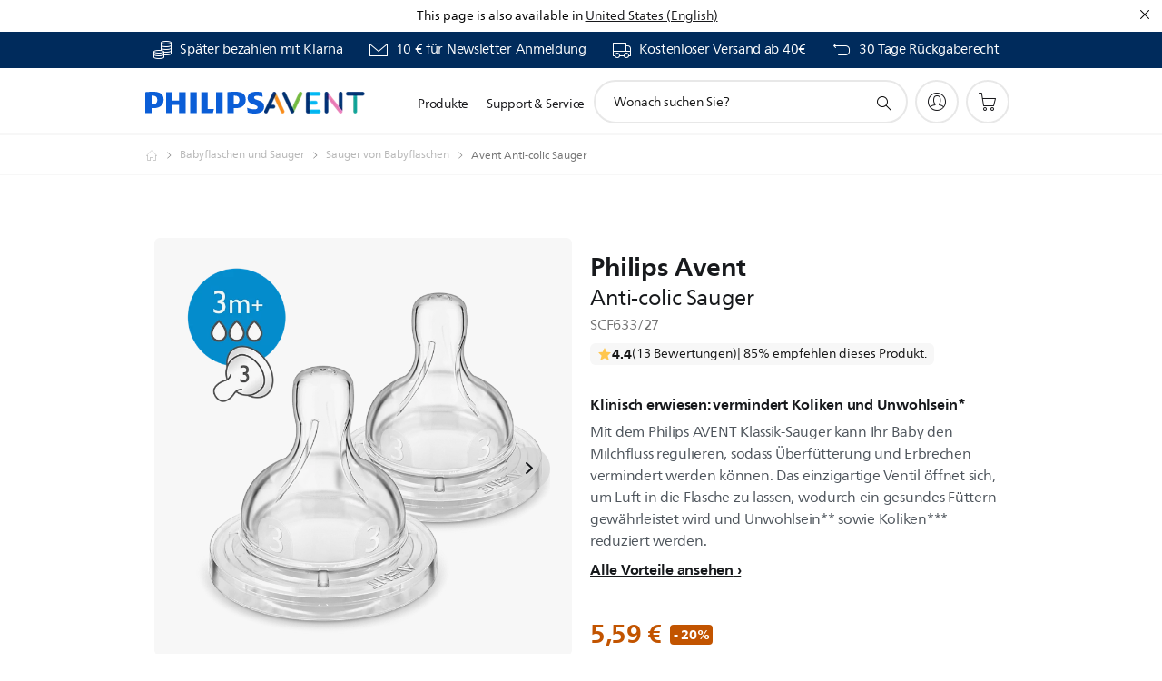

--- FILE ---
content_type: text/html;charset=UTF-8
request_url: https://imgs.signifyd.com/0rfvN_TTT8EkzBIT?f8444a1c6527e117=DMQGcHBjdogTAOfxLJUwSNwRRqfHB-QUxAoHehfweNBcbeVO6cg2aOhw2m87h-HPAGeifCQYWFb9siQ7v7UkMc2SjNIhgQ6wuA3Yr2kn_ILZTQzAhCYfZu0NV_Zj2m7TiXNxBcZeW0EoKtj_L2H3MM4u1HPYByD1qIqT7fnNmKcsITsUR8YXuvF2I-CzKxwvXkEKzhnoHRa6GUSfX-g
body_size: 15688
content:
<!DOCTYPE html><html lang="en"><title>empty</title><body><script type="text/javascript">var td_6a=td_6a||{};td_6a.td_2U=function(td_X,td_Y){try{var td_H=[""];var td_a=0;for(var td_j=0;td_j<td_Y.length;++td_j){td_H.push(String.fromCharCode(td_X.charCodeAt(td_a)^td_Y.charCodeAt(td_j)));td_a++;
if(td_a>=td_X.length){td_a=0;}}return td_H.join("");}catch(td_T){return null;}};td_6a.td_1u=function(td_v){if(!String||!String.fromCharCode||!parseInt){return null;}try{this.td_c=td_v;this.td_d="";this.td_f=function(td_p,td_C){if(0===this.td_d.length){var td_Z=this.td_c.substr(0,32);
var td_J="";for(var td_S=32;td_S<td_v.length;td_S+=2){td_J+=String.fromCharCode(parseInt(td_v.substr(td_S,2),16));}this.td_d=td_6a.td_2U(td_Z,td_J);}if(this.td_d.substr){return this.td_d.substr(td_p,td_C);
}};}catch(td_Y){}return null;};td_6a.td_0G=function(td_w){if(td_w===null||td_w.length===null||!String||!String.fromCharCode){return null;}var td_z=null;try{var td_R="";var td_P=[];var td_a=String.fromCharCode(48)+String.fromCharCode(48)+String.fromCharCode(48);
var td_j=0;for(var td_c=0;td_c<td_w.length;++td_c){if(65+td_j>=126){td_j=0;}var td_u=(td_a+td_w.charCodeAt(td_j++)).slice(-3);td_P.push(td_u);}var td_Y=td_P.join("");td_j=0;for(var td_c=0;td_c<td_Y.length;
++td_c){if(65+td_j>=126){td_j=0;}var td_m=String.fromCharCode(65+td_j++);if(td_m!==[][[]]+""){td_R+=td_m;}}td_z=td_6a.td_2U(td_R,td_Y);}catch(td_y){return null;}return td_z;};td_6a.td_5L=function(td_G){if(td_G===null||td_G.length===null){return null;
}var td_K="";try{var td_Q="";var td_b=0;for(var td_P=0;td_P<td_G.length;++td_P){if(65+td_b>=126){td_b=0;}var td_h=String.fromCharCode(65+td_b++);if(td_h!==[][[]]+""){td_Q+=td_h;}}var td_o=td_6a.td_2U(td_Q,td_G);
var td_E=td_o.match(/.{1,3}/g);for(var td_P=0;td_P<td_E.length;++td_P){td_K+=String.fromCharCode(parseInt(td_E[td_P],10));}}catch(td_w){return null;}return td_K;};td_6a.tdz_1f85ff8da7134f40bc1aab40a7cba2db=new td_6a.td_1u("\x31\x66\x38\x35\x66\x66\x38\x64\x61\x37\x31\x33\x34\x66\x34\x30\x62\x63\x31\x61\x61\x62\x34\x30\x61\x37\x63\x62\x61\x32\x64\x62\x35\x34\x30\x32\x30\x66\x30\x36\x30\x30\x35\x34\x30\x38\x30\x31\x30\x35\x35\x35\x35\x37\x30\x31\x35\x36\x35\x31\x30\x37\x31\x36\x30\x65\x30\x32\x36\x65\x30\x65\x30\x64\x30\x36\x30\x39\x31\x36\x30\x62\x35\x31\x35\x65\x30\x65\x31\x32\x35\x30\x35\x39\x34\x34\x35\x62\x30\x34\x30\x35\x35\x39\x31\x35\x30\x37\x30\x35");
var td_6a=td_6a||{};if(typeof td_6a.td_5x===[][[]]+""){td_6a.td_5x=[];}function td_6B(td_gc){try{if(window.localStorage){var td_AX=null;var td_TT=null;var td_ss=window.localStorage.getItem(((typeof(td_6a.tdz_1f85ff8da7134f40bc1aab40a7cba2db)!=="undefined"&&typeof(td_6a.tdz_1f85ff8da7134f40bc1aab40a7cba2db.td_f)!=="undefined")?(td_6a.tdz_1f85ff8da7134f40bc1aab40a7cba2db.td_f(0,15)):null));
if(td_ss!==null){var td_aT=td_ss.split("_");if(td_aT.length===2){var td_y3=td_aT[1];if(td_y3<td_W()){window.localStorage.setItem(((typeof(td_6a.tdz_1f85ff8da7134f40bc1aab40a7cba2db)!=="undefined"&&typeof(td_6a.tdz_1f85ff8da7134f40bc1aab40a7cba2db.td_f)!=="undefined")?(td_6a.tdz_1f85ff8da7134f40bc1aab40a7cba2db.td_f(0,15)):null),td_3n);
td_AX=td_3n.split("_")[0];td_TT=td_aT[0];}else{td_AX=td_aT[0];}}else{if(td_aT.length===1){window.localStorage.setItem(((typeof(td_6a.tdz_1f85ff8da7134f40bc1aab40a7cba2db)!=="undefined"&&typeof(td_6a.tdz_1f85ff8da7134f40bc1aab40a7cba2db.td_f)!=="undefined")?(td_6a.tdz_1f85ff8da7134f40bc1aab40a7cba2db.td_f(0,15)):null),td_aT[0]+"_"+td_3n.split("_")[1]);
td_AX=td_aT[0];}else{window.localStorage.setItem(((typeof(td_6a.tdz_1f85ff8da7134f40bc1aab40a7cba2db)!=="undefined"&&typeof(td_6a.tdz_1f85ff8da7134f40bc1aab40a7cba2db.td_f)!=="undefined")?(td_6a.tdz_1f85ff8da7134f40bc1aab40a7cba2db.td_f(0,15)):null),td_3n);
td_AX=td_3n.split("_")[0];}}}else{window.localStorage.setItem(((typeof(td_6a.tdz_1f85ff8da7134f40bc1aab40a7cba2db)!=="undefined"&&typeof(td_6a.tdz_1f85ff8da7134f40bc1aab40a7cba2db.td_f)!=="undefined")?(td_6a.tdz_1f85ff8da7134f40bc1aab40a7cba2db.td_f(0,15)):null),td_3n);
td_AX=td_3n.split("_")[0];}var td_ZB="";if(td_TT!==null){td_ZB=((typeof(td_6a.tdz_1f85ff8da7134f40bc1aab40a7cba2db)!=="undefined"&&typeof(td_6a.tdz_1f85ff8da7134f40bc1aab40a7cba2db.td_f)!=="undefined")?(td_6a.tdz_1f85ff8da7134f40bc1aab40a7cba2db.td_f(15,8)):null)+td_TT;
}var td_K0=td_2J+td_ZB;if(typeof td_gc!==[][[]]+""&&td_gc===true){td_K0+=((typeof(td_6a.tdz_1f85ff8da7134f40bc1aab40a7cba2db)!=="undefined"&&typeof(td_6a.tdz_1f85ff8da7134f40bc1aab40a7cba2db.td_f)!=="undefined")?(td_6a.tdz_1f85ff8da7134f40bc1aab40a7cba2db.td_f(23,4)):null)+td_6a.td_5U(((typeof(td_6a.tdz_1f85ff8da7134f40bc1aab40a7cba2db)!=="undefined"&&typeof(td_6a.tdz_1f85ff8da7134f40bc1aab40a7cba2db.td_f)!=="undefined")?(td_6a.tdz_1f85ff8da7134f40bc1aab40a7cba2db.td_f(27,4)):null)+td_AX,td_3W);
}else{td_gc=false;td_K0+=((typeof(td_6a.tdz_1f85ff8da7134f40bc1aab40a7cba2db)!=="undefined"&&typeof(td_6a.tdz_1f85ff8da7134f40bc1aab40a7cba2db.td_f)!=="undefined")?(td_6a.tdz_1f85ff8da7134f40bc1aab40a7cba2db.td_f(31,4)):null)+td_6a.td_5U(((typeof(td_6a.tdz_1f85ff8da7134f40bc1aab40a7cba2db)!=="undefined"&&typeof(td_6a.tdz_1f85ff8da7134f40bc1aab40a7cba2db.td_f)!=="undefined")?(td_6a.tdz_1f85ff8da7134f40bc1aab40a7cba2db.td_f(35,4)):null)+td_AX,td_3W);
}td_2I(td_K0,document);if(typeof td_6I!==[][[]]+""){td_6I(td_gc);}return td_K0;}}catch(td_g0){}}function td_1L(){td_6a.td_1s();td_6a.td_5K(document);td_M();td_6B(true);}td_6a.td_5x.push(function(){var td_4V= new td_6a.td_1u("[base64]");td_3n=(td_4V)?td_4V.td_f(215,46):null;td_3W=(td_4V)?td_4V.td_f(261,36):null;td_2J=(td_4V)?td_4V.td_f(0,215):null;});var td_0X={};td_0X.td_6H=function(td_Z,td_c){td_c=(typeof td_c===[][[]]+"")?true:td_c;if(td_c){td_Z=td_1T.td_2V(td_Z);}var td_H=[1518500249,1859775393,2400959708,3395469782];td_Z+=String.fromCharCode(128);
var td_q=td_Z.length/4+2;var td_J=Math.ceil(td_q/16);var td_D=new Array(td_J);for(var td_r=0;td_r<td_J;td_r++){td_D[td_r]=new Array(16);for(var td_A=0;td_A<16;td_A++){td_D[td_r][td_A]=(td_Z.charCodeAt(td_r*64+td_A*4)<<24)|(td_Z.charCodeAt(td_r*64+td_A*4+1)<<16)|(td_Z.charCodeAt(td_r*64+td_A*4+2)<<8)|(td_Z.charCodeAt(td_r*64+td_A*4+3));
}}td_D[td_J-1][14]=((td_Z.length-1)*8)/Math.pow(2,32);td_D[td_J-1][14]=Math.floor(td_D[td_J-1][14]);td_D[td_J-1][15]=((td_Z.length-1)*8)&4294967295;var td_s=1732584193;var td_a=4023233417;var td_V=2562383102;
var td_W=271733878;var td_o=3285377520;var td_M=new Array(80);var td_R,td_Q,td_p,td_P,td_F;for(var td_r=0;td_r<td_J;td_r++){for(var td_O=0;td_O<16;td_O++){td_M[td_O]=td_D[td_r][td_O];}for(var td_O=16;td_O<80;
td_O++){td_M[td_O]=td_0X.td_1J(td_M[td_O-3]^td_M[td_O-8]^td_M[td_O-14]^td_M[td_O-16],1);}td_R=td_s;td_Q=td_a;td_p=td_V;td_P=td_W;td_F=td_o;for(var td_O=0;td_O<80;td_O++){var td_T=Math.floor(td_O/20);var td_m=(td_0X.td_1J(td_R,5)+td_0X.f(td_T,td_Q,td_p,td_P)+td_F+td_H[td_T]+td_M[td_O])&4294967295;
td_F=td_P;td_P=td_p;td_p=td_0X.td_1J(td_Q,30);td_Q=td_R;td_R=td_m;}td_s=(td_s+td_R)&4294967295;td_a=(td_a+td_Q)&4294967295;td_V=(td_V+td_p)&4294967295;td_W=(td_W+td_P)&4294967295;td_o=(td_o+td_F)&4294967295;
}return td_0X.td_0f(td_s)+td_0X.td_0f(td_a)+td_0X.td_0f(td_V)+td_0X.td_0f(td_W)+td_0X.td_0f(td_o);};td_0X.f=function(td_M,td_s,td_O,td_T){switch(td_M){case 0:return(td_s&td_O)^(~td_s&td_T);case 1:return td_s^td_O^td_T;
case 2:return(td_s&td_O)^(td_s&td_T)^(td_O&td_T);case 3:return td_s^td_O^td_T;}};td_0X.td_1J=function(td_Y,td_X){return(td_Y<<td_X)|(td_Y>>>(32-td_X));};td_0X.td_0f=function(td_y){var td_q="",td_Q;for(var td_p=7;
td_p>=0;td_p--){td_Q=(td_y>>>(td_p*4))&15;td_q+=td_Q.toString(16);}return td_q;};var td_1T={};td_1T.td_2V=function(td_s){var td_y=td_s.replace(/[\u0080-\u07ff]/g,function(td_O){var td_N=td_O.charCodeAt(0);
return String.fromCharCode(192|td_N>>6,128|td_N&63);});td_y=td_y.replace(/[\u0800-\uffff]/g,function(td_R){var td_a=td_R.charCodeAt(0);return String.fromCharCode(224|td_a>>12,128|td_a>>6&63,128|td_a&63);
});return td_y;};function td_2G(td_s){return td_0X.td_6H(td_s,true);}td_6a.tdz_9d7ddf404e01421bb65abb0d2c70d714=new td_6a.td_1u("\x39\x64\x37\x64\x64\x66\x34\x30\x34\x65\x30\x31\x34\x32\x31\x62\x62\x36\x35\x61\x62\x62\x30\x64\x32\x63\x37\x30\x64\x37\x31\x34\x30\x39\x35\x35\x30\x35\x35\x37\x35\x30\x35\x33\x30\x32\x30\x37\x30\x63\x35\x63\x35\x31\x35\x33\x35\x37\x35\x36\x35\x34\x30\x34\x30\x37\x35\x38\x37\x63\x32\x37\x33\x30\x32\x33\x37\x64\x32\x31\x35\x62\x30\x35\x34\x35\x35\x31\x30\x39\x35\x32\x35\x34\x35\x39\x34\x39\x31\x30\x34\x65\x30\x35\x31\x36\x30\x66\x35\x35\x31\x64\x35\x30\x30\x63\x34\x33\x35\x30\x35\x36\x35\x65\x35\x34\x30\x36\x30\x33\x34\x34\x35\x63\x30\x30\x34\x66\x30\x61\x35\x39\x30\x30\x35\x36\x30\x36\x35\x39\x31\x64\x35\x35\x34\x34\x35\x30\x35\x61\x35\x64\x30\x36\x35\x38\x31\x63\x30\x37\x30\x39\x35\x38\x35\x66\x34\x36\x35\x66\x34\x32\x35\x36\x35\x36\x35\x33\x31\x39\x35\x32\x34\x65\x30\x36\x31\x39\x35\x31\x34\x65\x35\x32\x31\x39\x35\x66\x31\x32\x30\x35\x35\x62\x35\x66\x30\x35\x34\x33\x30\x62\x35\x38\x35\x63\x30\x32\x34\x33\x35\x66\x34\x34\x31\x36\x35\x62\x34\x33\x35\x64\x31\x31\x35\x39\x35\x65\x35\x61\x30\x38\x35\x30\x30\x30\x31\x31\x35\x39\x35\x39\x31\x34\x31\x36\x30\x37\x30\x62\x34\x34\x34\x36\x30\x63\x34\x37\x30\x61\x34\x39\x30\x35\x30\x31\x30\x34\x30\x32\x34\x34\x35\x62\x30\x31\x30\x32\x31\x32\x30\x65\x31\x64\x30\x36\x35\x35\x30\x30\x30\x61\x31\x34\x35\x30\x35\x65\x31\x30\x30\x36\x35\x33\x34\x37\x35\x62\x35\x32\x31\x32\x34\x38\x31\x37\x34\x30\x30\x30\x35\x39\x35\x66\x30\x61\x35\x34\x35\x34\x37\x39\x36\x61\x33\x63\x37\x61\x32\x38\x35\x36\x34\x38\x36\x63\x37\x64\x37\x38\x32\x64\x36\x34\x36\x35\x36\x34\x31\x63\x30\x32\x34\x63\x35\x32\x37\x62\x34\x36\x31\x39\x30\x66\x30\x65\x30\x32\x34\x61\x36\x61\x32\x65\x37\x62\x37\x38\x33\x30\x36\x33\x36\x31\x37\x39\x35\x30\x30\x37\x34\x35\x30\x62\x31\x37\x30\x39\x35\x32\x34\x34\x31\x61\x33\x64\x37\x64\x37\x64\x37\x63\x36\x36\x36\x35\x33\x32");
var td_6a=td_6a||{};if(typeof td_6a.td_5x===[][[]]+""){td_6a.td_5x=[];}td_6a.td_1s=function(){for(var td_H=0;td_H<td_6a.td_5x.length;++td_H){td_6a.td_5x[td_H]();}};td_6a.td_5U=function(td_Z,td_r){try{var td_d=td_Z.length+"&"+td_Z;
var td_a="";var td_J=((typeof(td_6a.tdz_9d7ddf404e01421bb65abb0d2c70d714)!=="undefined"&&typeof(td_6a.tdz_9d7ddf404e01421bb65abb0d2c70d714.td_f)!=="undefined")?(td_6a.tdz_9d7ddf404e01421bb65abb0d2c70d714.td_f(0,16)):null);
for(var td_H=0,td_O=0;td_H<td_d.length;td_H++){var td_X=td_d.charCodeAt(td_H)^td_r.charCodeAt(td_O)&10;if(++td_O===td_r.length){td_O=0;}td_a+=td_J.charAt((td_X>>4)&15);td_a+=td_J.charAt(td_X&15);}return td_a;
}catch(td_l){return null;}};td_6a.td_2M=function(){try{var td_l=window.top.document;var td_o=td_l.forms.length;return td_l;}catch(td_X){return document;}};td_6a.td_0Y=function(td_Y){try{var td_q;if(typeof td_Y===[][[]]+""){td_q=window;
}else{if(td_Y==="t"){td_q=window.top;}else{if(td_Y==="p"){td_q=window.parent;}else{td_q=window;}}}var td_O=td_q.document.forms.length;return td_q;}catch(td_l){return window;}};td_6a.add_lang_attr_html_tag=function(td_J){try{if(td_J===null){return;
}var td_r=td_J.getElementsByTagName(Number(485781).toString(30));if(td_r[0].getAttribute(Number(296632).toString(24))===null||td_r[0].getAttribute(Number(296632).toString(24))===""){td_r[0].setAttribute(Number(296632).toString(24),((typeof(td_6a.tdz_9d7ddf404e01421bb65abb0d2c70d714)!=="undefined"&&typeof(td_6a.tdz_9d7ddf404e01421bb65abb0d2c70d714.td_f)!=="undefined")?(td_6a.tdz_9d7ddf404e01421bb65abb0d2c70d714.td_f(16,2)):null));
}else{}}catch(td_Q){}};td_6a.load_iframe=function(td_Y,td_Z){var td_J=td_3c(5);if(typeof(td_1w)!==[][[]]+""){td_1w(td_J,((typeof(td_6a.tdz_9d7ddf404e01421bb65abb0d2c70d714)!=="undefined"&&typeof(td_6a.tdz_9d7ddf404e01421bb65abb0d2c70d714.td_f)!=="undefined")?(td_6a.tdz_9d7ddf404e01421bb65abb0d2c70d714.td_f(18,6)):null));
}var td_a=td_Z.createElement(((typeof(td_6a.tdz_9d7ddf404e01421bb65abb0d2c70d714)!=="undefined"&&typeof(td_6a.tdz_9d7ddf404e01421bb65abb0d2c70d714.td_f)!=="undefined")?(td_6a.tdz_9d7ddf404e01421bb65abb0d2c70d714.td_f(24,6)):null));
td_a.id=td_J;td_a.title=((typeof(td_6a.tdz_9d7ddf404e01421bb65abb0d2c70d714)!=="undefined"&&typeof(td_6a.tdz_9d7ddf404e01421bb65abb0d2c70d714.td_f)!=="undefined")?(td_6a.tdz_9d7ddf404e01421bb65abb0d2c70d714.td_f(30,5)):null);
td_a.setAttribute(((typeof(td_6a.tdz_9d7ddf404e01421bb65abb0d2c70d714)!=="undefined"&&typeof(td_6a.tdz_9d7ddf404e01421bb65abb0d2c70d714.td_f)!=="undefined")?(td_6a.tdz_9d7ddf404e01421bb65abb0d2c70d714.td_f(35,13)):null),Number(890830).toString(31));
td_a.setAttribute(((typeof(td_6a.tdz_9d7ddf404e01421bb65abb0d2c70d714)!=="undefined"&&typeof(td_6a.tdz_9d7ddf404e01421bb65abb0d2c70d714.td_f)!=="undefined")?(td_6a.tdz_9d7ddf404e01421bb65abb0d2c70d714.td_f(48,11)):null),Number(890830).toString(31));
td_a.width="0";td_a.height="0";if(typeof td_a.tabIndex!==[][[]]+""){td_a.tabIndex=((typeof(td_6a.tdz_9d7ddf404e01421bb65abb0d2c70d714)!=="undefined"&&typeof(td_6a.tdz_9d7ddf404e01421bb65abb0d2c70d714.td_f)!=="undefined")?(td_6a.tdz_9d7ddf404e01421bb65abb0d2c70d714.td_f(59,2)):null);
}if(typeof td_5z!==[][[]]+""&&td_5z!==null){td_a.setAttribute(((typeof(td_6a.tdz_9d7ddf404e01421bb65abb0d2c70d714)!=="undefined"&&typeof(td_6a.tdz_9d7ddf404e01421bb65abb0d2c70d714.td_f)!=="undefined")?(td_6a.tdz_9d7ddf404e01421bb65abb0d2c70d714.td_f(61,7)):null),td_5z);
}td_a.style=((typeof(td_6a.tdz_9d7ddf404e01421bb65abb0d2c70d714)!=="undefined"&&typeof(td_6a.tdz_9d7ddf404e01421bb65abb0d2c70d714.td_f)!=="undefined")?(td_6a.tdz_9d7ddf404e01421bb65abb0d2c70d714.td_f(68,83)):null);
td_a.setAttribute(((typeof(td_6a.tdz_9d7ddf404e01421bb65abb0d2c70d714)!=="undefined"&&typeof(td_6a.tdz_9d7ddf404e01421bb65abb0d2c70d714.td_f)!=="undefined")?(td_6a.tdz_9d7ddf404e01421bb65abb0d2c70d714.td_f(151,3)):null),td_Y);
td_Z.body.appendChild(td_a);};td_6a.csp_nonce=null;td_6a.td_5K=function(td_l){if(typeof td_l.currentScript!==[][[]]+""&&td_l.currentScript!==null){var td_s=td_l.currentScript.getAttribute(((typeof(td_6a.tdz_9d7ddf404e01421bb65abb0d2c70d714)!=="undefined"&&typeof(td_6a.tdz_9d7ddf404e01421bb65abb0d2c70d714.td_f)!=="undefined")?(td_6a.tdz_9d7ddf404e01421bb65abb0d2c70d714.td_f(154,5)):null));
if(typeof td_s!==[][[]]+""&&td_s!==null&&td_s!==""){td_6a.csp_nonce=td_s;}else{if(typeof td_l.currentScript.nonce!==[][[]]+""&&td_l.currentScript.nonce!==null&&td_l.currentScript.nonce!==""){td_6a.csp_nonce=td_l.currentScript.nonce;
}}}};td_6a.td_0t=function(td_a){if(td_6a.csp_nonce!==null){td_a.setAttribute(((typeof(td_6a.tdz_9d7ddf404e01421bb65abb0d2c70d714)!=="undefined"&&typeof(td_6a.tdz_9d7ddf404e01421bb65abb0d2c70d714.td_f)!=="undefined")?(td_6a.tdz_9d7ddf404e01421bb65abb0d2c70d714.td_f(154,5)):null),td_6a.csp_nonce);
if(td_a.getAttribute(((typeof(td_6a.tdz_9d7ddf404e01421bb65abb0d2c70d714)!=="undefined"&&typeof(td_6a.tdz_9d7ddf404e01421bb65abb0d2c70d714.td_f)!=="undefined")?(td_6a.tdz_9d7ddf404e01421bb65abb0d2c70d714.td_f(154,5)):null))!==td_6a.csp_nonce){td_a.nonce=td_6a.csp_nonce;
}}};td_6a.td_6G=function(){try{return new ActiveXObject(activeXMode);}catch(td_o){return null;}};td_6a.td_6d=function(){if(window.XMLHttpRequest){return new XMLHttpRequest();}if(window.ActiveXObject){var td_c=[((typeof(td_6a.tdz_9d7ddf404e01421bb65abb0d2c70d714)!=="undefined"&&typeof(td_6a.tdz_9d7ddf404e01421bb65abb0d2c70d714.td_f)!=="undefined")?(td_6a.tdz_9d7ddf404e01421bb65abb0d2c70d714.td_f(159,18)):null),((typeof(td_6a.tdz_9d7ddf404e01421bb65abb0d2c70d714)!=="undefined"&&typeof(td_6a.tdz_9d7ddf404e01421bb65abb0d2c70d714.td_f)!=="undefined")?(td_6a.tdz_9d7ddf404e01421bb65abb0d2c70d714.td_f(177,14)):null),((typeof(td_6a.tdz_9d7ddf404e01421bb65abb0d2c70d714)!=="undefined"&&typeof(td_6a.tdz_9d7ddf404e01421bb65abb0d2c70d714.td_f)!=="undefined")?(td_6a.tdz_9d7ddf404e01421bb65abb0d2c70d714.td_f(191,17)):null)];
for(var td_T=0;td_T<td_c.length;td_T++){var td_H=td_6a.td_6G(td_c[td_T]);if(td_H!==null){return td_H;}}}return null;};td_6a.tdz_a4b418e89a904e3d8f62708ef7f03276=new td_6a.td_1u("\x61\x34\x62\x34\x31\x38\x65\x38\x39\x61\x39\x30\x34\x65\x33\x64\x38\x66\x36\x32\x37\x30\x38\x65\x66\x37\x66\x30\x33\x32\x37\x36\x35\x31\x30\x34\x35\x32\x30\x34\x30\x31\x30\x38\x35\x35\x30\x38");
var td_c=(function(){function td_jz(td_Gu,td_Xb){td_Gu=[td_Gu[0]>>>16,td_Gu[0]&65535,td_Gu[1]>>>16,td_Gu[1]&65535];td_Xb=[td_Xb[0]>>>16,td_Xb[0]&65535,td_Xb[1]>>>16,td_Xb[1]&65535];var td_YC=[0,0,0,0];
td_YC[3]+=td_Gu[3]+td_Xb[3];td_YC[2]+=td_YC[3]>>>16;td_YC[3]&=65535;td_YC[2]+=td_Gu[2]+td_Xb[2];td_YC[1]+=td_YC[2]>>>16;td_YC[2]&=65535;td_YC[1]+=td_Gu[1]+td_Xb[1];td_YC[0]+=td_YC[1]>>>16;td_YC[1]&=65535;
td_YC[0]+=td_Gu[0]+td_Xb[0];td_YC[0]&=65535;return[(td_YC[0]<<16)|td_YC[1],(td_YC[2]<<16)|td_YC[3]];}function td_Gk(td_d1,td_iy){td_d1=[td_d1[0]>>>16,td_d1[0]&65535,td_d1[1]>>>16,td_d1[1]&65535];td_iy=[td_iy[0]>>>16,td_iy[0]&65535,td_iy[1]>>>16,td_iy[1]&65535];
var td_cn=[0,0,0,0];td_cn[3]+=td_d1[3]*td_iy[3];td_cn[2]+=td_cn[3]>>>16;td_cn[3]&=65535;td_cn[2]+=td_d1[2]*td_iy[3];td_cn[1]+=td_cn[2]>>>16;td_cn[2]&=65535;td_cn[2]+=td_d1[3]*td_iy[2];td_cn[1]+=td_cn[2]>>>16;
td_cn[2]&=65535;td_cn[1]+=td_d1[1]*td_iy[3];td_cn[0]+=td_cn[1]>>>16;td_cn[1]&=65535;td_cn[1]+=td_d1[2]*td_iy[2];td_cn[0]+=td_cn[1]>>>16;td_cn[1]&=65535;td_cn[1]+=td_d1[3]*td_iy[1];td_cn[0]+=td_cn[1]>>>16;
td_cn[1]&=65535;td_cn[0]+=(td_d1[0]*td_iy[3])+(td_d1[1]*td_iy[2])+(td_d1[2]*td_iy[1])+(td_d1[3]*td_iy[0]);td_cn[0]&=65535;return[(td_cn[0]<<16)|td_cn[1],(td_cn[2]<<16)|td_cn[3]];}function td_zk(td_py,td_JL){td_JL%=64;
if(td_JL===32){return[td_py[1],td_py[0]];}else{if(td_JL<32){return[(td_py[0]<<td_JL)|(td_py[1]>>>(32-td_JL)),(td_py[1]<<td_JL)|(td_py[0]>>>(32-td_JL))];}else{td_JL-=32;return[(td_py[1]<<td_JL)|(td_py[0]>>>(32-td_JL)),(td_py[0]<<td_JL)|(td_py[1]>>>(32-td_JL))];
}}}function td_f6(td_ol,td_Ey){td_Ey%=64;if(td_Ey===0){return td_ol;}else{if(td_Ey<32){return[(td_ol[0]<<td_Ey)|(td_ol[1]>>>(32-td_Ey)),td_ol[1]<<td_Ey];}else{return[td_ol[1]<<(td_Ey-32),0];}}}function td_Ji(td_S1,td_zD){return[td_S1[0]^td_zD[0],td_S1[1]^td_zD[1]];
}function td_Cb(td_H2){td_H2=td_Ji(td_H2,[0,td_H2[0]>>>1]);td_H2=td_Gk(td_H2,[4283543511,3981806797]);td_H2=td_Ji(td_H2,[0,td_H2[0]>>>1]);td_H2=td_Gk(td_H2,[3301882366,444984403]);td_H2=td_Ji(td_H2,[0,td_H2[0]>>>1]);
return td_H2;}function td_VJ(td_eE,td_dr){td_eE=td_eE||"";td_dr=td_dr||0;var td_jB=td_eE.length%16;var td_a5=td_eE.length-td_jB;var td_jW=[0,td_dr];var td_Tj=[0,td_dr];var td_Ph=[0,0];var td_GI=[0,0];var td_EE=[2277735313,289559509];
var td_dJ=[1291169091,658871167];for(var td_df=0;td_df<td_a5;td_df=td_df+16){td_Ph=[((td_eE.charCodeAt(td_df+4)&255))|((td_eE.charCodeAt(td_df+5)&255)<<8)|((td_eE.charCodeAt(td_df+6)&255)<<16)|((td_eE.charCodeAt(td_df+7)&255)<<24),((td_eE.charCodeAt(td_df)&255))|((td_eE.charCodeAt(td_df+1)&255)<<8)|((td_eE.charCodeAt(td_df+2)&255)<<16)|((td_eE.charCodeAt(td_df+3)&255)<<24)];
td_GI=[((td_eE.charCodeAt(td_df+12)&255))|((td_eE.charCodeAt(td_df+13)&255)<<8)|((td_eE.charCodeAt(td_df+14)&255)<<16)|((td_eE.charCodeAt(td_df+15)&255)<<24),((td_eE.charCodeAt(td_df+8)&255))|((td_eE.charCodeAt(td_df+9)&255)<<8)|((td_eE.charCodeAt(td_df+10)&255)<<16)|((td_eE.charCodeAt(td_df+11)&255)<<24)];
td_Ph=td_Gk(td_Ph,td_EE);td_Ph=td_zk(td_Ph,31);td_Ph=td_Gk(td_Ph,td_dJ);td_jW=td_Ji(td_jW,td_Ph);td_jW=td_zk(td_jW,27);td_jW=td_jz(td_jW,td_Tj);td_jW=td_jz(td_Gk(td_jW,[0,5]),[0,1390208809]);td_GI=td_Gk(td_GI,td_dJ);
td_GI=td_zk(td_GI,33);td_GI=td_Gk(td_GI,td_EE);td_Tj=td_Ji(td_Tj,td_GI);td_Tj=td_zk(td_Tj,31);td_Tj=td_jz(td_Tj,td_jW);td_Tj=td_jz(td_Gk(td_Tj,[0,5]),[0,944331445]);}td_Ph=[0,0];td_GI=[0,0];switch(td_jB){case 15:td_GI=td_Ji(td_GI,td_f6([0,td_eE.charCodeAt(td_df+14)],48));
case 14:td_GI=td_Ji(td_GI,td_f6([0,td_eE.charCodeAt(td_df+13)],40));case 13:td_GI=td_Ji(td_GI,td_f6([0,td_eE.charCodeAt(td_df+12)],32));case 12:td_GI=td_Ji(td_GI,td_f6([0,td_eE.charCodeAt(td_df+11)],24));
case 11:td_GI=td_Ji(td_GI,td_f6([0,td_eE.charCodeAt(td_df+10)],16));case 10:td_GI=td_Ji(td_GI,td_f6([0,td_eE.charCodeAt(td_df+9)],8));case 9:td_GI=td_Ji(td_GI,[0,td_eE.charCodeAt(td_df+8)]);td_GI=td_Gk(td_GI,td_dJ);
td_GI=td_zk(td_GI,33);td_GI=td_Gk(td_GI,td_EE);td_Tj=td_Ji(td_Tj,td_GI);case 8:td_Ph=td_Ji(td_Ph,td_f6([0,td_eE.charCodeAt(td_df+7)],56));case 7:td_Ph=td_Ji(td_Ph,td_f6([0,td_eE.charCodeAt(td_df+6)],48));
case 6:td_Ph=td_Ji(td_Ph,td_f6([0,td_eE.charCodeAt(td_df+5)],40));case 5:td_Ph=td_Ji(td_Ph,td_f6([0,td_eE.charCodeAt(td_df+4)],32));case 4:td_Ph=td_Ji(td_Ph,td_f6([0,td_eE.charCodeAt(td_df+3)],24));case 3:td_Ph=td_Ji(td_Ph,td_f6([0,td_eE.charCodeAt(td_df+2)],16));
case 2:td_Ph=td_Ji(td_Ph,td_f6([0,td_eE.charCodeAt(td_df+1)],8));case 1:td_Ph=td_Ji(td_Ph,[0,td_eE.charCodeAt(td_df)]);td_Ph=td_Gk(td_Ph,td_EE);td_Ph=td_zk(td_Ph,31);td_Ph=td_Gk(td_Ph,td_dJ);td_jW=td_Ji(td_jW,td_Ph);
}td_jW=td_Ji(td_jW,[0,td_eE.length]);td_Tj=td_Ji(td_Tj,[0,td_eE.length]);td_jW=td_jz(td_jW,td_Tj);td_Tj=td_jz(td_Tj,td_jW);td_jW=td_Cb(td_jW);td_Tj=td_Cb(td_Tj);td_jW=td_jz(td_jW,td_Tj);td_Tj=td_jz(td_Tj,td_jW);
return(((typeof(td_6a.tdz_a4b418e89a904e3d8f62708ef7f03276)!=="undefined"&&typeof(td_6a.tdz_a4b418e89a904e3d8f62708ef7f03276.td_f)!=="undefined")?(td_6a.tdz_a4b418e89a904e3d8f62708ef7f03276.td_f(0,8)):null)+(td_jW[0]>>>0).toString(16)).slice(-8)+(((typeof(td_6a.tdz_a4b418e89a904e3d8f62708ef7f03276)!=="undefined"&&typeof(td_6a.tdz_a4b418e89a904e3d8f62708ef7f03276.td_f)!=="undefined")?(td_6a.tdz_a4b418e89a904e3d8f62708ef7f03276.td_f(0,8)):null)+(td_jW[1]>>>0).toString(16)).slice(-8)+(((typeof(td_6a.tdz_a4b418e89a904e3d8f62708ef7f03276)!=="undefined"&&typeof(td_6a.tdz_a4b418e89a904e3d8f62708ef7f03276.td_f)!=="undefined")?(td_6a.tdz_a4b418e89a904e3d8f62708ef7f03276.td_f(0,8)):null)+(td_Tj[0]>>>0).toString(16)).slice(-8)+(((typeof(td_6a.tdz_a4b418e89a904e3d8f62708ef7f03276)!=="undefined"&&typeof(td_6a.tdz_a4b418e89a904e3d8f62708ef7f03276.td_f)!=="undefined")?(td_6a.tdz_a4b418e89a904e3d8f62708ef7f03276.td_f(0,8)):null)+(td_Tj[1]>>>0).toString(16)).slice(-8);
}return{murmur3_hash128:td_VJ};})();function td_2o(td_hW,td_P6){return td_c.murmur3_hash128(td_hW,td_P6);}var td_6a=td_6a||{};td_6a.td_5E=function(){};td_6a.hasDebug=false;td_6a.trace=function(){};td_6a.hasTrace=false;td_6a.tdz_3422ccd011bf47c182b080b105f9783d=new td_6a.td_1u("\x33\x34\x32\x32\x63\x63\x64\x30\x31\x31\x62\x66\x34\x37\x63\x31\x38\x32\x62\x30\x38\x30\x62\x31\x30\x35\x66\x39\x37\x38\x33\x64\x34\x37\x35\x30\x34\x30\x36\x64\x31\x30\x30\x30\x31\x36\x35\x39\x34\x31\x34\x35\x33\x31\x32\x35\x36\x36\x37\x65\x33\x33\x36\x35\x35\x31\x35\x36\x31\x36\x35\x35\x34\x30\x34\x34\x34\x64\x35\x62\x35\x31\x34\x33\x30\x37\x34\x61\x35\x34\x34\x61\x35\x61\x31\x34\x34\x37\x35\x38\x35\x64\x35\x33\x30\x37\x30\x36\x30\x30\x35\x33\x35\x65\x35\x63\x31\x32\x30\x61\x35\x31\x34\x33\x30\x36\x34\x32\x34\x61\x35\x31\x30\x62\x35\x64\x35\x66\x37\x39\x32\x66\x37\x36\x35\x31\x35\x39\x31\x32\x35\x63\x35\x61\x34\x38\x34\x37\x31\x64\x35\x62\x35\x64\x35\x36\x35\x36\x30\x36\x30\x64");
function td_3c(td_A){var td_R="";var td_N=function(){var td_M=Math.floor(Math.random()*62);if(td_M<10){return td_M;}if(td_M<36){return String.fromCharCode(td_M+55);}return String.fromCharCode(td_M+61);
};while(td_R.length<td_A){td_R+=td_N();}return((typeof(td_6a.tdz_3422ccd011bf47c182b080b105f9783d)!=="undefined"&&typeof(td_6a.tdz_3422ccd011bf47c182b080b105f9783d.td_f)!=="undefined")?(td_6a.tdz_3422ccd011bf47c182b080b105f9783d.td_f(0,4)):null)+td_R;
}function td_4N(td_p){var td_V=td_3c(5);if(typeof(td_1w)!==[][[]]+""){td_1w(td_V,td_p);}return td_V;}function td_2I(td_r,td_D,td_R){var td_Z=td_D.getElementsByTagName(Number(103873).toString(18)).item(0);
var td_J=td_D.createElement(((typeof(td_6a.tdz_3422ccd011bf47c182b080b105f9783d)!=="undefined"&&typeof(td_6a.tdz_3422ccd011bf47c182b080b105f9783d.td_f)!=="undefined")?(td_6a.tdz_3422ccd011bf47c182b080b105f9783d.td_f(4,6)):null));
var td_f=td_4N(((typeof(td_6a.tdz_3422ccd011bf47c182b080b105f9783d)!=="undefined"&&typeof(td_6a.tdz_3422ccd011bf47c182b080b105f9783d.td_f)!=="undefined")?(td_6a.tdz_3422ccd011bf47c182b080b105f9783d.td_f(10,6)):null));
td_J.setAttribute(((typeof(td_6a.tdz_3422ccd011bf47c182b080b105f9783d)!=="undefined"&&typeof(td_6a.tdz_3422ccd011bf47c182b080b105f9783d.td_f)!=="undefined")?(td_6a.tdz_3422ccd011bf47c182b080b105f9783d.td_f(16,2)):null),td_f);
td_J.setAttribute(Number(1285914).toString(35),((typeof(td_6a.tdz_3422ccd011bf47c182b080b105f9783d)!=="undefined"&&typeof(td_6a.tdz_3422ccd011bf47c182b080b105f9783d.td_f)!=="undefined")?(td_6a.tdz_3422ccd011bf47c182b080b105f9783d.td_f(18,15)):null));
td_6a.td_0t(td_J);if(typeof td_R!==[][[]]+""){var td_o=false;td_J.onload=td_J.onreadystatechange=function(){if(!td_o&&(!this.readyState||this.readyState===((typeof(td_6a.tdz_3422ccd011bf47c182b080b105f9783d)!=="undefined"&&typeof(td_6a.tdz_3422ccd011bf47c182b080b105f9783d.td_f)!=="undefined")?(td_6a.tdz_3422ccd011bf47c182b080b105f9783d.td_f(33,6)):null)||this.readyState===((typeof(td_6a.tdz_3422ccd011bf47c182b080b105f9783d)!=="undefined"&&typeof(td_6a.tdz_3422ccd011bf47c182b080b105f9783d.td_f)!=="undefined")?(td_6a.tdz_3422ccd011bf47c182b080b105f9783d.td_f(39,8)):null))){td_o=true;
td_R();}};td_J.onerror=function(td_c){td_o=true;td_R();};}td_J.setAttribute(((typeof(td_6a.tdz_3422ccd011bf47c182b080b105f9783d)!=="undefined"&&typeof(td_6a.tdz_3422ccd011bf47c182b080b105f9783d.td_f)!=="undefined")?(td_6a.tdz_3422ccd011bf47c182b080b105f9783d.td_f(47,3)):null),td_r);
td_Z.appendChild(td_J);}function td_2l(td_d,td_V,td_H,td_y){var td_a=td_y.createElement(((typeof(td_6a.tdz_3422ccd011bf47c182b080b105f9783d)!=="undefined"&&typeof(td_6a.tdz_3422ccd011bf47c182b080b105f9783d.td_f)!=="undefined")?(td_6a.tdz_3422ccd011bf47c182b080b105f9783d.td_f(50,3)):null));
var td_F=td_4N(((typeof(td_6a.tdz_3422ccd011bf47c182b080b105f9783d)!=="undefined"&&typeof(td_6a.tdz_3422ccd011bf47c182b080b105f9783d.td_f)!=="undefined")?(td_6a.tdz_3422ccd011bf47c182b080b105f9783d.td_f(53,3)):null));
td_a.setAttribute(((typeof(td_6a.tdz_3422ccd011bf47c182b080b105f9783d)!=="undefined"&&typeof(td_6a.tdz_3422ccd011bf47c182b080b105f9783d.td_f)!=="undefined")?(td_6a.tdz_3422ccd011bf47c182b080b105f9783d.td_f(16,2)):null),td_F);
td_a.setAttribute(((typeof(td_6a.tdz_3422ccd011bf47c182b080b105f9783d)!=="undefined"&&typeof(td_6a.tdz_3422ccd011bf47c182b080b105f9783d.td_f)!=="undefined")?(td_6a.tdz_3422ccd011bf47c182b080b105f9783d.td_f(56,3)):null),((typeof(td_6a.tdz_3422ccd011bf47c182b080b105f9783d)!=="undefined"&&typeof(td_6a.tdz_3422ccd011bf47c182b080b105f9783d.td_f)!=="undefined")?(td_6a.tdz_3422ccd011bf47c182b080b105f9783d.td_f(59,5)):null));
td_a.style.visibility=((typeof(td_6a.tdz_3422ccd011bf47c182b080b105f9783d)!=="undefined"&&typeof(td_6a.tdz_3422ccd011bf47c182b080b105f9783d.td_f)!=="undefined")?(td_6a.tdz_3422ccd011bf47c182b080b105f9783d.td_f(64,6)):null);
td_a.setAttribute(((typeof(td_6a.tdz_3422ccd011bf47c182b080b105f9783d)!=="undefined"&&typeof(td_6a.tdz_3422ccd011bf47c182b080b105f9783d.td_f)!=="undefined")?(td_6a.tdz_3422ccd011bf47c182b080b105f9783d.td_f(47,3)):null),td_V);
if(typeof td_H!==[][[]]+""){td_a.onload=td_H;td_a.onabort=td_H;td_a.onerror=td_H;td_a.oninvalid=td_H;}td_d.appendChild(td_a);}function td_5b(td_N,td_y){var td_R=td_y.getElementsByTagName(Number(103873).toString(18))[0];
td_2l(td_R,td_N,null,td_y);}td_6a.tdz_aa1ff05bfa0442b8b112d58410b0b3d2=new td_6a.td_1u("\x61\x61\x31\x66\x66\x30\x35\x62\x66\x61\x30\x34\x34\x32\x62\x38\x62\x31\x31\x32\x64\x35\x38\x34\x31\x30\x62\x30\x62\x33\x64\x32\x34\x31\x32\x65\x36\x31\x33\x34\x34\x39\x31\x30\x37\x61\x33\x32\x33\x34\x32\x65\x34\x30\x35\x31\x34\x36\x35\x33\x34\x32\x37\x37\x33\x32\x36\x35\x31\x65\x31\x32\x32\x62\x36\x35\x36\x63\x37\x62\x34\x31\x35\x35\x31\x30\x35\x31\x34\x32\x36\x37\x30\x62\x34\x37\x30\x32\x30\x39\x37\x65\x31\x36\x30\x33\x34\x32\x35\x34\x34\x32\x32\x62\x30\x38\x35\x65\x35\x64\x37\x31\x35\x36\x30\x35\x35\x64\x34\x64\x37\x34\x35\x35\x35\x35\x30\x31\x37\x30\x35\x63\x35\x33\x31\x65\x37\x35\x30\x36\x35\x37\x32\x37\x35\x37\x30\x33\x37\x33\x34\x65\x32\x34\x35\x35\x30\x31\x32\x37\x37\x35\x35\x31\x30\x35\x30\x66\x32\x65\x36\x33\x31\x62\x37\x31\x35\x36\x30\x35\x35\x31\x32\x64\x36\x32\x36\x38\x35\x33\x32\x36\x34\x37\x35\x37\x34\x33\x34\x32\x35\x35\x31\x30\x36\x39\x30\x33\x35\x64\x30\x30\x35\x37\x31\x39\x33\x32\x35\x30\x30\x62\x31\x35\x34\x35\x35\x62\x30\x35\x32\x34\x31\x33\x35\x66\x34\x33\x34\x37\x35\x37\x31\x30\x36\x64\x32\x31\x37\x33\x34\x33\x35\x64\x31\x33\x34\x36\x35\x64\x34\x36\x36\x34\x37\x33\x32\x66\x35\x66\x30\x30\x35\x61\x30\x38\x35\x37\x33\x31\x31\x34\x35\x37\x30\x30\x30\x66\x35\x65\x37\x36\x30\x61\x31\x34\x30\x65\x35\x64\x35\x31\x37\x62\x35\x66\x30\x63\x35\x31\x33\x35\x35\x34\x35\x33\x37\x64\x30\x39\x35\x62\x35\x31\x36\x33\x35\x34\x35\x32\x34\x64\x37\x36\x31\x61\x35\x61\x32\x62\x36\x31\x32\x37\x30\x38\x34\x33\x30\x33\x30\x30\x35\x66\x34\x64\x32\x31\x31\x34\x30\x38\x37\x66\x36\x37\x36\x63\x35\x62\x30\x33\x35\x37\x32\x66\x35\x38\x31\x65\x37\x66\x30\x64\x34\x30\x35\x31\x37\x36\x34\x33\x35\x66\x31\x35\x34\x33\x30\x37\x34\x31\x32\x35\x34\x32\x31\x31\x30\x64\x35\x34\x33\x35\x30\x37\x35\x36\x35\x34\x31\x30\x30\x66\x33\x37\x35\x35\x34\x36\x34\x37\x35\x62\x30\x64\x35\x36\x30\x62\x37\x32\x35\x30\x35\x30\x32\x66\x37\x31\x37\x64\x37\x66\x35\x65\x35\x65\x31\x33\x34\x35\x30\x37\x34\x31\x30\x62\x34\x30\x32\x32\x30\x30\x35\x63\x30\x66\x30\x38\x35\x66\x37\x62\x30\x37\x31\x32\x31\x32\x35\x33\x35\x35\x34\x34\x35\x37\x32\x66\x36\x62\x32\x62\x37\x34\x37\x34\x34\x61\x31\x34\x35\x39\x35\x37\x34\x36\x35\x34\x34\x32\x32\x62\x37\x35\x32\x66\x35\x63\x30\x36\x35\x62\x30\x64\x30\x34\x36\x35\x31\x34\x30\x66\x35\x34\x35\x30\x30\x63\x31\x32\x31\x33\x34\x36\x37\x33\x35\x31\x35\x31\x30\x39\x35\x37\x32\x66\x35\x65\x34\x62\x35\x62\x30\x38\x35\x39\x35\x39\x36\x33\x35\x38\x35\x65\x33\x35\x35\x39\x30\x63\x35\x37\x30\x62\x34\x35\x31\x32\x32\x63\x35\x30\x30\x35\x33\x31\x35\x39\x35\x62\x30\x36\x30\x39\x31\x36\x34\x33\x31\x34\x36\x34\x35\x61\x30\x64\x35\x36\x30\x37\x37\x30\x35\x66\x35\x36\x31\x36\x35\x61\x35\x31\x35\x30\x37\x65\x34\x30\x30\x37\x35\x65\x32\x30\x36\x30\x32\x30\x36\x31\x31\x34\x30\x66\x37\x65\x33\x35\x32\x61\x35\x39\x35\x62\x31\x37\x31\x65\x34\x31\x35\x31\x34\x36\x35\x39\x37\x65\x30\x62\x35\x36\x31\x37\x34\x39\x37\x33\x35\x65\x30\x35\x35\x36\x35\x33\x37\x36\x35\x34\x34\x32\x31\x30\x34\x39\x30\x62\x36\x33\x30\x63\x35\x64\x30\x66\x30\x34\x35\x38\x33\x36\x30\x65\x35\x66\x35\x62\x30\x37\x34\x39\x30\x38\x36\x30\x35\x62\x35\x30\x35\x62\x33\x32\x35\x39\x30\x36\x37\x64\x35\x38\x35\x63\x31\x31\x34\x64\x31\x38\x35\x35\x35\x30\x34\x32\x30\x31\x35\x38\x33\x35\x35\x61\x30\x61\x35\x36\x30\x65\x31\x36\x34\x32\x34\x36\x35\x37\x30\x30\x36\x32\x30\x62\x30\x38\x30\x35\x35\x66\x34\x33\x34\x37\x31\x32\x35\x61\x31\x36\x35\x33\x36\x36\x35\x38\x35\x63\x30\x30\x35\x61\x34\x66\x34\x37\x31\x31\x30\x38\x33\x35\x35\x39\x30\x63\x35\x37\x30\x62\x34\x35\x31\x32\x34\x31\x30\x36\x33\x31\x30\x66\x35\x65\x35\x31\x30\x64\x31\x31\x31\x32\x31\x30\x36\x32\x35\x64\x34\x31\x31\x36\x35\x39\x33\x35\x35\x38\x35\x66\x35\x36\x30\x62\x34\x32\x34\x62\x31\x34\x36\x32\x35\x35\x31\x30\x34\x36\x30\x37\x34\x31\x34\x34\x30\x30\x35\x31\x35\x31\x30\x32\x33\x31\x30\x66\x35\x65\x35\x31\x30\x64\x31\x31\x31\x32\x31\x30\x36\x63\x36\x34\x36\x35\x30\x62\x35\x36\x30\x36\x35\x65\x34\x36\x34\x31\x34\x34\x30\x37\x30\x38\x30\x34\x30\x31\x36\x37\x30\x62\x35\x65\x30\x36\x35\x63\x31\x33\x34\x31\x34\x31\x32\x63\x37\x34\x33\x31\x30\x66\x35\x65\x35\x31\x30\x64\x31\x31\x31\x32\x31\x30\x30\x64\x30\x63\x36\x35\x30\x62\x35\x36\x30\x36\x35\x65\x34\x36\x34\x31\x34\x34\x30\x63\x30\x64\x36\x33\x35\x38\x35\x65\x30\x36\x35\x66\x31\x35\x34\x30\x34\x34\x37\x63\x33\x35\x34\x31\x30\x35\x34\x38\x35\x36\x36\x37\x35\x63\x30\x63\x30\x32\x30\x65\x34\x37\x34\x37\x31\x34\x37\x31\x32\x37\x36\x66\x30\x62\x35\x66\x35\x35\x35\x64\x31\x33\x34\x36\x31\x38\x30\x37\x31\x66\x30\x31\x35\x33\x37\x64\x30\x33\x35\x30\x34\x34\x37\x64\x33\x32\x34\x31\x36\x39\x32\x62\x30\x37\x35\x33\x31\x35\x32\x64\x33\x35\x33\x36\x35\x39\x35\x61\x35\x30\x35\x64\x31\x35\x34\x62\x34\x32\x36\x31\x35\x39\x35\x64\x30\x61\x35\x30\x31\x38\x30\x32\x31\x66\x30\x30\x33\x35\x35\x39\x30\x63\x35\x37\x30\x62\x34\x35\x31\x32\x34\x31\x36\x31\x30\x65\x30\x39\x35\x65\x35\x30\x34\x32\x35\x31\x34\x66\x30\x30\x36\x33\x35\x64\x35\x63\x30\x36\x35\x37\x31\x35\x34\x32\x31\x31\x36\x32\x30\x63\x35\x61\x35\x36\x35\x31\x31\x31\x30\x38\x34\x63\x30\x30\x33\x35\x35\x61\x30\x61\x35\x36\x30\x65\x31\x36\x34\x32\x34\x36\x33\x36\x35\x38\x35\x61\x30\x63\x30\x33\x34\x31\x30\x38\x31\x61\x30\x35\x36\x35\x30\x62\x35\x36\x30\x36\x35\x65\x34\x36\x34\x31\x34\x34\x36\x35\x35\x30\x35\x62\x35\x66\x35\x35\x34\x32\x30\x31\x35\x32\x31\x64\x35\x34\x34\x37\x30\x66\x30\x61\x35\x66\x30\x39\x31\x31\x35\x65\x36\x32\x30\x62\x30\x38\x30\x35\x35\x66\x34\x33\x34\x37\x31\x32\x35\x33\x30\x39\x32\x66\x35\x30\x35\x32\x37\x62\x30\x61\x34\x31\x35\x64\x35\x38\x36\x37\x35\x39\x31\x31\x35\x39\x30\x64\x35\x64\x32\x62\x36\x31\x30\x38\x33\x31\x35\x30\x30\x32\x34\x36\x36\x38\x31\x35\x30\x62\x32\x39\x33\x32\x31\x30\x37\x62\x36\x34\x36\x30\x30\x62\x34\x62\x34\x32\x35\x66\x35\x65\x34\x36\x34\x34\x35\x34\x31\x38\x34\x32\x35\x30\x35\x63\x30\x62\x35\x34\x34\x32\x36\x36\x33\x36\x37\x65\x30\x65\x30\x33\x35\x62\x30\x33\x30\x35\x34\x34\x36\x65\x30\x64\x30\x34\x30\x62\x35\x35\x35\x37\x34\x30\x31\x32\x33\x31\x35\x39\x30\x34\x35\x30\x34\x33\x35\x62\x33\x36\x35\x30\x35\x35\x35\x62\x34\x35\x35\x35\x32\x63\x35\x66\x31\x36\x35\x61\x30\x32\x35\x62\x30\x32\x30\x30\x34\x35\x30\x66\x30\x39\x35\x65\x36\x38\x31\x31\x30\x37\x30\x37\x35\x31\x34\x36\x35\x64\x35\x30\x31\x30\x35\x39\x31\x34\x35\x34\x30\x62\x31\x64\x34\x62\x37\x37\x34\x61\x35\x35\x34\x37\x35\x35\x30\x37\x35\x34\x30\x35\x35\x36\x35\x65\x31\x64\x34\x65\x31\x31\x34\x34\x30\x30\x30\x30\x35\x39\x35\x62\x35\x38\x34\x39\x34\x65\x35\x39\x36\x34\x35\x63\x35\x64\x30\x63\x35\x64\x34\x64\x35\x38\x36\x31\x35\x33\x30\x30\x34\x36\x34\x63\x34\x36\x35\x38\x35\x65\x30\x35\x35\x39\x33\x32\x35\x32\x30\x30\x31\x32\x33\x39\x31\x31\x35\x64\x30\x37\x31\x32\x35\x36\x35\x61\x31\x30\x30\x62\x33\x37\x35\x35\x34\x36\x34\x37\x35\x62\x30\x64\x35\x36\x32\x33\x35\x66\x35\x35\x34\x30\x30\x62\x35\x63\x35\x63\x31\x34\x30\x30\x30\x38\x31\x32\x34\x38\x34\x32\x36\x30\x30\x31\x35\x35\x30\x65\x30\x34\x31\x31\x32\x30\x30\x61\x34\x35\x35\x30\x30\x63\x31\x32\x34\x31\x37\x39\x35\x37\x35\x62\x35\x63\x31\x31");
var td_6a=td_6a||{};var td_i=0;var td_u=1;var td_b=2;var td_v=3;var td_S=4;td_6a.td_1e=td_i;var td_1b={td_4r:function(){if(typeof navigator!==[][[]]+""){this.td_x(navigator.userAgent,navigator.vendor,navigator.platform,navigator.appVersion,window.opera);
}},td_x:function(td_H,td_y,td_q,td_t,td_R){this.td_n=[{string:td_H,subString:((typeof(td_6a.tdz_aa1ff05bfa0442b8b112d58410b0b3d2)!=="undefined"&&typeof(td_6a.tdz_aa1ff05bfa0442b8b112d58410b0b3d2.td_f)!=="undefined")?(td_6a.tdz_aa1ff05bfa0442b8b112d58410b0b3d2.td_f(0,5)):null),versionSearch:((typeof(td_6a.tdz_aa1ff05bfa0442b8b112d58410b0b3d2)!=="undefined"&&typeof(td_6a.tdz_aa1ff05bfa0442b8b112d58410b0b3d2.td_f)!=="undefined")?(td_6a.tdz_aa1ff05bfa0442b8b112d58410b0b3d2.td_f(5,4)):null),identity:((typeof(td_6a.tdz_aa1ff05bfa0442b8b112d58410b0b3d2)!=="undefined"&&typeof(td_6a.tdz_aa1ff05bfa0442b8b112d58410b0b3d2.td_f)!=="undefined")?(td_6a.tdz_aa1ff05bfa0442b8b112d58410b0b3d2.td_f(9,5)):null)},{string:td_H,subString:((typeof(td_6a.tdz_aa1ff05bfa0442b8b112d58410b0b3d2)!=="undefined"&&typeof(td_6a.tdz_aa1ff05bfa0442b8b112d58410b0b3d2.td_f)!=="undefined")?(td_6a.tdz_aa1ff05bfa0442b8b112d58410b0b3d2.td_f(14,5)):null),versionSearch:((typeof(td_6a.tdz_aa1ff05bfa0442b8b112d58410b0b3d2)!=="undefined"&&typeof(td_6a.tdz_aa1ff05bfa0442b8b112d58410b0b3d2.td_f)!=="undefined")?(td_6a.tdz_aa1ff05bfa0442b8b112d58410b0b3d2.td_f(19,4)):null),identity:((typeof(td_6a.tdz_aa1ff05bfa0442b8b112d58410b0b3d2)!=="undefined"&&typeof(td_6a.tdz_aa1ff05bfa0442b8b112d58410b0b3d2.td_f)!=="undefined")?(td_6a.tdz_aa1ff05bfa0442b8b112d58410b0b3d2.td_f(23,11)):null)},{string:td_H,subString:((typeof(td_6a.tdz_aa1ff05bfa0442b8b112d58410b0b3d2)!=="undefined"&&typeof(td_6a.tdz_aa1ff05bfa0442b8b112d58410b0b3d2.td_f)!=="undefined")?(td_6a.tdz_aa1ff05bfa0442b8b112d58410b0b3d2.td_f(34,10)):null),versionSearch:((typeof(td_6a.tdz_aa1ff05bfa0442b8b112d58410b0b3d2)!=="undefined"&&typeof(td_6a.tdz_aa1ff05bfa0442b8b112d58410b0b3d2.td_f)!=="undefined")?(td_6a.tdz_aa1ff05bfa0442b8b112d58410b0b3d2.td_f(34,10)):null),identity:((typeof(td_6a.tdz_aa1ff05bfa0442b8b112d58410b0b3d2)!=="undefined"&&typeof(td_6a.tdz_aa1ff05bfa0442b8b112d58410b0b3d2.td_f)!=="undefined")?(td_6a.tdz_aa1ff05bfa0442b8b112d58410b0b3d2.td_f(34,10)):null)},{string:td_H,subString:((typeof(td_6a.tdz_aa1ff05bfa0442b8b112d58410b0b3d2)!=="undefined"&&typeof(td_6a.tdz_aa1ff05bfa0442b8b112d58410b0b3d2.td_f)!=="undefined")?(td_6a.tdz_aa1ff05bfa0442b8b112d58410b0b3d2.td_f(44,5)):null),versionSearch:((typeof(td_6a.tdz_aa1ff05bfa0442b8b112d58410b0b3d2)!=="undefined"&&typeof(td_6a.tdz_aa1ff05bfa0442b8b112d58410b0b3d2.td_f)!=="undefined")?(td_6a.tdz_aa1ff05bfa0442b8b112d58410b0b3d2.td_f(49,4)):null),identity:((typeof(td_6a.tdz_aa1ff05bfa0442b8b112d58410b0b3d2)!=="undefined"&&typeof(td_6a.tdz_aa1ff05bfa0442b8b112d58410b0b3d2.td_f)!=="undefined")?(td_6a.tdz_aa1ff05bfa0442b8b112d58410b0b3d2.td_f(49,4)):null)},{string:td_H,subString:((typeof(td_6a.tdz_aa1ff05bfa0442b8b112d58410b0b3d2)!=="undefined"&&typeof(td_6a.tdz_aa1ff05bfa0442b8b112d58410b0b3d2.td_f)!=="undefined")?(td_6a.tdz_aa1ff05bfa0442b8b112d58410b0b3d2.td_f(53,4)):null),versionSearch:((typeof(td_6a.tdz_aa1ff05bfa0442b8b112d58410b0b3d2)!=="undefined"&&typeof(td_6a.tdz_aa1ff05bfa0442b8b112d58410b0b3d2.td_f)!=="undefined")?(td_6a.tdz_aa1ff05bfa0442b8b112d58410b0b3d2.td_f(57,3)):null),identity:((typeof(td_6a.tdz_aa1ff05bfa0442b8b112d58410b0b3d2)!=="undefined"&&typeof(td_6a.tdz_aa1ff05bfa0442b8b112d58410b0b3d2.td_f)!=="undefined")?(td_6a.tdz_aa1ff05bfa0442b8b112d58410b0b3d2.td_f(49,4)):null)},{string:td_H,subString:((typeof(td_6a.tdz_aa1ff05bfa0442b8b112d58410b0b3d2)!=="undefined"&&typeof(td_6a.tdz_aa1ff05bfa0442b8b112d58410b0b3d2.td_f)!=="undefined")?(td_6a.tdz_aa1ff05bfa0442b8b112d58410b0b3d2.td_f(60,5)):null),versionSearch:((typeof(td_6a.tdz_aa1ff05bfa0442b8b112d58410b0b3d2)!=="undefined"&&typeof(td_6a.tdz_aa1ff05bfa0442b8b112d58410b0b3d2.td_f)!=="undefined")?(td_6a.tdz_aa1ff05bfa0442b8b112d58410b0b3d2.td_f(65,4)):null),identity:((typeof(td_6a.tdz_aa1ff05bfa0442b8b112d58410b0b3d2)!=="undefined"&&typeof(td_6a.tdz_aa1ff05bfa0442b8b112d58410b0b3d2.td_f)!=="undefined")?(td_6a.tdz_aa1ff05bfa0442b8b112d58410b0b3d2.td_f(49,4)):null)},{string:td_H,subString:((typeof(td_6a.tdz_aa1ff05bfa0442b8b112d58410b0b3d2)!=="undefined"&&typeof(td_6a.tdz_aa1ff05bfa0442b8b112d58410b0b3d2.td_f)!=="undefined")?(td_6a.tdz_aa1ff05bfa0442b8b112d58410b0b3d2.td_f(69,7)):null),versionSearch:((typeof(td_6a.tdz_aa1ff05bfa0442b8b112d58410b0b3d2)!=="undefined"&&typeof(td_6a.tdz_aa1ff05bfa0442b8b112d58410b0b3d2.td_f)!=="undefined")?(td_6a.tdz_aa1ff05bfa0442b8b112d58410b0b3d2.td_f(76,6)):null),identity:((typeof(td_6a.tdz_aa1ff05bfa0442b8b112d58410b0b3d2)!=="undefined"&&typeof(td_6a.tdz_aa1ff05bfa0442b8b112d58410b0b3d2.td_f)!=="undefined")?(td_6a.tdz_aa1ff05bfa0442b8b112d58410b0b3d2.td_f(49,4)):null)},{string:td_H,subString:((typeof(td_6a.tdz_aa1ff05bfa0442b8b112d58410b0b3d2)!=="undefined"&&typeof(td_6a.tdz_aa1ff05bfa0442b8b112d58410b0b3d2.td_f)!=="undefined")?(td_6a.tdz_aa1ff05bfa0442b8b112d58410b0b3d2.td_f(82,9)):null),versionSearch:((typeof(td_6a.tdz_aa1ff05bfa0442b8b112d58410b0b3d2)!=="undefined"&&typeof(td_6a.tdz_aa1ff05bfa0442b8b112d58410b0b3d2.td_f)!=="undefined")?(td_6a.tdz_aa1ff05bfa0442b8b112d58410b0b3d2.td_f(82,9)):null),identity:((typeof(td_6a.tdz_aa1ff05bfa0442b8b112d58410b0b3d2)!=="undefined"&&typeof(td_6a.tdz_aa1ff05bfa0442b8b112d58410b0b3d2.td_f)!=="undefined")?(td_6a.tdz_aa1ff05bfa0442b8b112d58410b0b3d2.td_f(91,6)):null)},{string:td_H,subString:((typeof(td_6a.tdz_aa1ff05bfa0442b8b112d58410b0b3d2)!=="undefined"&&typeof(td_6a.tdz_aa1ff05bfa0442b8b112d58410b0b3d2.td_f)!=="undefined")?(td_6a.tdz_aa1ff05bfa0442b8b112d58410b0b3d2.td_f(97,14)):null),identity:((typeof(td_6a.tdz_aa1ff05bfa0442b8b112d58410b0b3d2)!=="undefined"&&typeof(td_6a.tdz_aa1ff05bfa0442b8b112d58410b0b3d2.td_f)!=="undefined")?(td_6a.tdz_aa1ff05bfa0442b8b112d58410b0b3d2.td_f(97,14)):null)},{string:td_H,subString:((typeof(td_6a.tdz_aa1ff05bfa0442b8b112d58410b0b3d2)!=="undefined"&&typeof(td_6a.tdz_aa1ff05bfa0442b8b112d58410b0b3d2.td_f)!=="undefined")?(td_6a.tdz_aa1ff05bfa0442b8b112d58410b0b3d2.td_f(111,9)):null),identity:((typeof(td_6a.tdz_aa1ff05bfa0442b8b112d58410b0b3d2)!=="undefined"&&typeof(td_6a.tdz_aa1ff05bfa0442b8b112d58410b0b3d2.td_f)!=="undefined")?(td_6a.tdz_aa1ff05bfa0442b8b112d58410b0b3d2.td_f(111,9)):null)},{string:td_H,subString:((typeof(td_6a.tdz_aa1ff05bfa0442b8b112d58410b0b3d2)!=="undefined"&&typeof(td_6a.tdz_aa1ff05bfa0442b8b112d58410b0b3d2.td_f)!=="undefined")?(td_6a.tdz_aa1ff05bfa0442b8b112d58410b0b3d2.td_f(120,8)):null),identity:((typeof(td_6a.tdz_aa1ff05bfa0442b8b112d58410b0b3d2)!=="undefined"&&typeof(td_6a.tdz_aa1ff05bfa0442b8b112d58410b0b3d2.td_f)!=="undefined")?(td_6a.tdz_aa1ff05bfa0442b8b112d58410b0b3d2.td_f(111,9)):null)},{string:td_H,subString:((typeof(td_6a.tdz_aa1ff05bfa0442b8b112d58410b0b3d2)!=="undefined"&&typeof(td_6a.tdz_aa1ff05bfa0442b8b112d58410b0b3d2.td_f)!=="undefined")?(td_6a.tdz_aa1ff05bfa0442b8b112d58410b0b3d2.td_f(128,6)):null),identity:((typeof(td_6a.tdz_aa1ff05bfa0442b8b112d58410b0b3d2)!=="undefined"&&typeof(td_6a.tdz_aa1ff05bfa0442b8b112d58410b0b3d2.td_f)!=="undefined")?(td_6a.tdz_aa1ff05bfa0442b8b112d58410b0b3d2.td_f(128,6)):null)},{string:td_H,subString:((typeof(td_6a.tdz_aa1ff05bfa0442b8b112d58410b0b3d2)!=="undefined"&&typeof(td_6a.tdz_aa1ff05bfa0442b8b112d58410b0b3d2.td_f)!=="undefined")?(td_6a.tdz_aa1ff05bfa0442b8b112d58410b0b3d2.td_f(134,6)):null),identity:((typeof(td_6a.tdz_aa1ff05bfa0442b8b112d58410b0b3d2)!=="undefined"&&typeof(td_6a.tdz_aa1ff05bfa0442b8b112d58410b0b3d2.td_f)!=="undefined")?(td_6a.tdz_aa1ff05bfa0442b8b112d58410b0b3d2.td_f(134,6)):null)},{string:td_H,subString:((typeof(td_6a.tdz_aa1ff05bfa0442b8b112d58410b0b3d2)!=="undefined"&&typeof(td_6a.tdz_aa1ff05bfa0442b8b112d58410b0b3d2.td_f)!=="undefined")?(td_6a.tdz_aa1ff05bfa0442b8b112d58410b0b3d2.td_f(140,7)):null),versionSearch:((typeof(td_6a.tdz_aa1ff05bfa0442b8b112d58410b0b3d2)!=="undefined"&&typeof(td_6a.tdz_aa1ff05bfa0442b8b112d58410b0b3d2.td_f)!=="undefined")?(td_6a.tdz_aa1ff05bfa0442b8b112d58410b0b3d2.td_f(147,8)):null),identity:((typeof(td_6a.tdz_aa1ff05bfa0442b8b112d58410b0b3d2)!=="undefined"&&typeof(td_6a.tdz_aa1ff05bfa0442b8b112d58410b0b3d2.td_f)!=="undefined")?(td_6a.tdz_aa1ff05bfa0442b8b112d58410b0b3d2.td_f(140,7)):null)},{string:td_H,subString:((typeof(td_6a.tdz_aa1ff05bfa0442b8b112d58410b0b3d2)!=="undefined"&&typeof(td_6a.tdz_aa1ff05bfa0442b8b112d58410b0b3d2.td_f)!=="undefined")?(td_6a.tdz_aa1ff05bfa0442b8b112d58410b0b3d2.td_f(155,5)):null),identity:((typeof(td_6a.tdz_aa1ff05bfa0442b8b112d58410b0b3d2)!=="undefined"&&typeof(td_6a.tdz_aa1ff05bfa0442b8b112d58410b0b3d2.td_f)!=="undefined")?(td_6a.tdz_aa1ff05bfa0442b8b112d58410b0b3d2.td_f(160,7)):null),versionSearch:((typeof(td_6a.tdz_aa1ff05bfa0442b8b112d58410b0b3d2)!=="undefined"&&typeof(td_6a.tdz_aa1ff05bfa0442b8b112d58410b0b3d2.td_f)!=="undefined")?(td_6a.tdz_aa1ff05bfa0442b8b112d58410b0b3d2.td_f(155,5)):null)},{string:td_H,subString:((typeof(td_6a.tdz_aa1ff05bfa0442b8b112d58410b0b3d2)!=="undefined"&&typeof(td_6a.tdz_aa1ff05bfa0442b8b112d58410b0b3d2.td_f)!=="undefined")?(td_6a.tdz_aa1ff05bfa0442b8b112d58410b0b3d2.td_f(167,5)):null),identity:((typeof(td_6a.tdz_aa1ff05bfa0442b8b112d58410b0b3d2)!=="undefined"&&typeof(td_6a.tdz_aa1ff05bfa0442b8b112d58410b0b3d2.td_f)!=="undefined")?(td_6a.tdz_aa1ff05bfa0442b8b112d58410b0b3d2.td_f(134,6)):null),versionSearch:((typeof(td_6a.tdz_aa1ff05bfa0442b8b112d58410b0b3d2)!=="undefined"&&typeof(td_6a.tdz_aa1ff05bfa0442b8b112d58410b0b3d2.td_f)!=="undefined")?(td_6a.tdz_aa1ff05bfa0442b8b112d58410b0b3d2.td_f(167,5)):null)},{string:td_H,subString:((typeof(td_6a.tdz_aa1ff05bfa0442b8b112d58410b0b3d2)!=="undefined"&&typeof(td_6a.tdz_aa1ff05bfa0442b8b112d58410b0b3d2.td_f)!=="undefined")?(td_6a.tdz_aa1ff05bfa0442b8b112d58410b0b3d2.td_f(172,18)):null),identity:((typeof(td_6a.tdz_aa1ff05bfa0442b8b112d58410b0b3d2)!=="undefined"&&typeof(td_6a.tdz_aa1ff05bfa0442b8b112d58410b0b3d2.td_f)!=="undefined")?(td_6a.tdz_aa1ff05bfa0442b8b112d58410b0b3d2.td_f(172,18)):null),versionSearch:((typeof(td_6a.tdz_aa1ff05bfa0442b8b112d58410b0b3d2)!=="undefined"&&typeof(td_6a.tdz_aa1ff05bfa0442b8b112d58410b0b3d2.td_f)!=="undefined")?(td_6a.tdz_aa1ff05bfa0442b8b112d58410b0b3d2.td_f(172,18)):null)},{string:td_y,subString:((typeof(td_6a.tdz_aa1ff05bfa0442b8b112d58410b0b3d2)!=="undefined"&&typeof(td_6a.tdz_aa1ff05bfa0442b8b112d58410b0b3d2.td_f)!=="undefined")?(td_6a.tdz_aa1ff05bfa0442b8b112d58410b0b3d2.td_f(190,5)):null),identity:((typeof(td_6a.tdz_aa1ff05bfa0442b8b112d58410b0b3d2)!=="undefined"&&typeof(td_6a.tdz_aa1ff05bfa0442b8b112d58410b0b3d2.td_f)!=="undefined")?(td_6a.tdz_aa1ff05bfa0442b8b112d58410b0b3d2.td_f(195,6)):null),versionSearch:((typeof(td_6a.tdz_aa1ff05bfa0442b8b112d58410b0b3d2)!=="undefined"&&typeof(td_6a.tdz_aa1ff05bfa0442b8b112d58410b0b3d2.td_f)!=="undefined")?(td_6a.tdz_aa1ff05bfa0442b8b112d58410b0b3d2.td_f(201,7)):null)},{prop:td_R,identity:((typeof(td_6a.tdz_aa1ff05bfa0442b8b112d58410b0b3d2)!=="undefined"&&typeof(td_6a.tdz_aa1ff05bfa0442b8b112d58410b0b3d2.td_f)!=="undefined")?(td_6a.tdz_aa1ff05bfa0442b8b112d58410b0b3d2.td_f(9,5)):null),versionSearch:((typeof(td_6a.tdz_aa1ff05bfa0442b8b112d58410b0b3d2)!=="undefined"&&typeof(td_6a.tdz_aa1ff05bfa0442b8b112d58410b0b3d2.td_f)!=="undefined")?(td_6a.tdz_aa1ff05bfa0442b8b112d58410b0b3d2.td_f(201,7)):null)},{string:td_y,subString:((typeof(td_6a.tdz_aa1ff05bfa0442b8b112d58410b0b3d2)!=="undefined"&&typeof(td_6a.tdz_aa1ff05bfa0442b8b112d58410b0b3d2.td_f)!=="undefined")?(td_6a.tdz_aa1ff05bfa0442b8b112d58410b0b3d2.td_f(208,4)):null),identity:((typeof(td_6a.tdz_aa1ff05bfa0442b8b112d58410b0b3d2)!=="undefined"&&typeof(td_6a.tdz_aa1ff05bfa0442b8b112d58410b0b3d2.td_f)!=="undefined")?(td_6a.tdz_aa1ff05bfa0442b8b112d58410b0b3d2.td_f(208,4)):null)},{string:td_y,subString:((typeof(td_6a.tdz_aa1ff05bfa0442b8b112d58410b0b3d2)!=="undefined"&&typeof(td_6a.tdz_aa1ff05bfa0442b8b112d58410b0b3d2.td_f)!=="undefined")?(td_6a.tdz_aa1ff05bfa0442b8b112d58410b0b3d2.td_f(212,3)):null),identity:((typeof(td_6a.tdz_aa1ff05bfa0442b8b112d58410b0b3d2)!=="undefined"&&typeof(td_6a.tdz_aa1ff05bfa0442b8b112d58410b0b3d2.td_f)!=="undefined")?(td_6a.tdz_aa1ff05bfa0442b8b112d58410b0b3d2.td_f(215,9)):null)},{string:td_H,subString:((typeof(td_6a.tdz_aa1ff05bfa0442b8b112d58410b0b3d2)!=="undefined"&&typeof(td_6a.tdz_aa1ff05bfa0442b8b112d58410b0b3d2.td_f)!=="undefined")?(td_6a.tdz_aa1ff05bfa0442b8b112d58410b0b3d2.td_f(160,7)):null),identity:((typeof(td_6a.tdz_aa1ff05bfa0442b8b112d58410b0b3d2)!=="undefined"&&typeof(td_6a.tdz_aa1ff05bfa0442b8b112d58410b0b3d2.td_f)!=="undefined")?(td_6a.tdz_aa1ff05bfa0442b8b112d58410b0b3d2.td_f(160,7)):null)},{string:td_y,subString:((typeof(td_6a.tdz_aa1ff05bfa0442b8b112d58410b0b3d2)!=="undefined"&&typeof(td_6a.tdz_aa1ff05bfa0442b8b112d58410b0b3d2.td_f)!=="undefined")?(td_6a.tdz_aa1ff05bfa0442b8b112d58410b0b3d2.td_f(224,6)):null),identity:((typeof(td_6a.tdz_aa1ff05bfa0442b8b112d58410b0b3d2)!=="undefined"&&typeof(td_6a.tdz_aa1ff05bfa0442b8b112d58410b0b3d2.td_f)!=="undefined")?(td_6a.tdz_aa1ff05bfa0442b8b112d58410b0b3d2.td_f(224,6)):null)},{string:td_H,subString:((typeof(td_6a.tdz_aa1ff05bfa0442b8b112d58410b0b3d2)!=="undefined"&&typeof(td_6a.tdz_aa1ff05bfa0442b8b112d58410b0b3d2.td_f)!=="undefined")?(td_6a.tdz_aa1ff05bfa0442b8b112d58410b0b3d2.td_f(230,8)):null),identity:((typeof(td_6a.tdz_aa1ff05bfa0442b8b112d58410b0b3d2)!=="undefined"&&typeof(td_6a.tdz_aa1ff05bfa0442b8b112d58410b0b3d2.td_f)!=="undefined")?(td_6a.tdz_aa1ff05bfa0442b8b112d58410b0b3d2.td_f(230,8)):null)},{string:td_H,subString:((typeof(td_6a.tdz_aa1ff05bfa0442b8b112d58410b0b3d2)!=="undefined"&&typeof(td_6a.tdz_aa1ff05bfa0442b8b112d58410b0b3d2.td_f)!=="undefined")?(td_6a.tdz_aa1ff05bfa0442b8b112d58410b0b3d2.td_f(238,4)):null),identity:((typeof(td_6a.tdz_aa1ff05bfa0442b8b112d58410b0b3d2)!=="undefined"&&typeof(td_6a.tdz_aa1ff05bfa0442b8b112d58410b0b3d2.td_f)!=="undefined")?(td_6a.tdz_aa1ff05bfa0442b8b112d58410b0b3d2.td_f(242,8)):null),versionSearch:((typeof(td_6a.tdz_aa1ff05bfa0442b8b112d58410b0b3d2)!=="undefined"&&typeof(td_6a.tdz_aa1ff05bfa0442b8b112d58410b0b3d2.td_f)!=="undefined")?(td_6a.tdz_aa1ff05bfa0442b8b112d58410b0b3d2.td_f(238,4)):null)},{string:td_H,subString:((typeof(td_6a.tdz_aa1ff05bfa0442b8b112d58410b0b3d2)!=="undefined"&&typeof(td_6a.tdz_aa1ff05bfa0442b8b112d58410b0b3d2.td_f)!=="undefined")?(td_6a.tdz_aa1ff05bfa0442b8b112d58410b0b3d2.td_f(250,8)):null),identity:((typeof(td_6a.tdz_aa1ff05bfa0442b8b112d58410b0b3d2)!=="undefined"&&typeof(td_6a.tdz_aa1ff05bfa0442b8b112d58410b0b3d2.td_f)!=="undefined")?(td_6a.tdz_aa1ff05bfa0442b8b112d58410b0b3d2.td_f(250,8)):null),versionSearch:((typeof(td_6a.tdz_aa1ff05bfa0442b8b112d58410b0b3d2)!=="undefined"&&typeof(td_6a.tdz_aa1ff05bfa0442b8b112d58410b0b3d2.td_f)!=="undefined")?(td_6a.tdz_aa1ff05bfa0442b8b112d58410b0b3d2.td_f(250,8)):null)},{string:td_H,subString:((typeof(td_6a.tdz_aa1ff05bfa0442b8b112d58410b0b3d2)!=="undefined"&&typeof(td_6a.tdz_aa1ff05bfa0442b8b112d58410b0b3d2.td_f)!=="undefined")?(td_6a.tdz_aa1ff05bfa0442b8b112d58410b0b3d2.td_f(258,7)):null),identity:((typeof(td_6a.tdz_aa1ff05bfa0442b8b112d58410b0b3d2)!=="undefined"&&typeof(td_6a.tdz_aa1ff05bfa0442b8b112d58410b0b3d2.td_f)!=="undefined")?(td_6a.tdz_aa1ff05bfa0442b8b112d58410b0b3d2.td_f(242,8)):null),versionSearch:((typeof(td_6a.tdz_aa1ff05bfa0442b8b112d58410b0b3d2)!=="undefined"&&typeof(td_6a.tdz_aa1ff05bfa0442b8b112d58410b0b3d2.td_f)!=="undefined")?(td_6a.tdz_aa1ff05bfa0442b8b112d58410b0b3d2.td_f(265,2)):null)},{string:td_H,subString:((typeof(td_6a.tdz_aa1ff05bfa0442b8b112d58410b0b3d2)!=="undefined"&&typeof(td_6a.tdz_aa1ff05bfa0442b8b112d58410b0b3d2.td_f)!=="undefined")?(td_6a.tdz_aa1ff05bfa0442b8b112d58410b0b3d2.td_f(267,5)):null),identity:((typeof(td_6a.tdz_aa1ff05bfa0442b8b112d58410b0b3d2)!=="undefined"&&typeof(td_6a.tdz_aa1ff05bfa0442b8b112d58410b0b3d2.td_f)!=="undefined")?(td_6a.tdz_aa1ff05bfa0442b8b112d58410b0b3d2.td_f(272,7)):null),versionSearch:((typeof(td_6a.tdz_aa1ff05bfa0442b8b112d58410b0b3d2)!=="undefined"&&typeof(td_6a.tdz_aa1ff05bfa0442b8b112d58410b0b3d2.td_f)!=="undefined")?(td_6a.tdz_aa1ff05bfa0442b8b112d58410b0b3d2.td_f(265,2)):null)},{string:td_H,subString:((typeof(td_6a.tdz_aa1ff05bfa0442b8b112d58410b0b3d2)!=="undefined"&&typeof(td_6a.tdz_aa1ff05bfa0442b8b112d58410b0b3d2.td_f)!=="undefined")?(td_6a.tdz_aa1ff05bfa0442b8b112d58410b0b3d2.td_f(272,7)):null),identity:((typeof(td_6a.tdz_aa1ff05bfa0442b8b112d58410b0b3d2)!=="undefined"&&typeof(td_6a.tdz_aa1ff05bfa0442b8b112d58410b0b3d2.td_f)!=="undefined")?(td_6a.tdz_aa1ff05bfa0442b8b112d58410b0b3d2.td_f(230,8)):null),versionSearch:((typeof(td_6a.tdz_aa1ff05bfa0442b8b112d58410b0b3d2)!=="undefined"&&typeof(td_6a.tdz_aa1ff05bfa0442b8b112d58410b0b3d2.td_f)!=="undefined")?(td_6a.tdz_aa1ff05bfa0442b8b112d58410b0b3d2.td_f(272,7)):null)}];
this.td_U=[{string:td_q,subString:((typeof(td_6a.tdz_aa1ff05bfa0442b8b112d58410b0b3d2)!=="undefined"&&typeof(td_6a.tdz_aa1ff05bfa0442b8b112d58410b0b3d2.td_f)!=="undefined")?(td_6a.tdz_aa1ff05bfa0442b8b112d58410b0b3d2.td_f(279,3)):null),identity:((typeof(td_6a.tdz_aa1ff05bfa0442b8b112d58410b0b3d2)!=="undefined"&&typeof(td_6a.tdz_aa1ff05bfa0442b8b112d58410b0b3d2.td_f)!=="undefined")?(td_6a.tdz_aa1ff05bfa0442b8b112d58410b0b3d2.td_f(282,7)):null)},{string:td_q,subString:((typeof(td_6a.tdz_aa1ff05bfa0442b8b112d58410b0b3d2)!=="undefined"&&typeof(td_6a.tdz_aa1ff05bfa0442b8b112d58410b0b3d2.td_f)!=="undefined")?(td_6a.tdz_aa1ff05bfa0442b8b112d58410b0b3d2.td_f(289,3)):null),identity:((typeof(td_6a.tdz_aa1ff05bfa0442b8b112d58410b0b3d2)!=="undefined"&&typeof(td_6a.tdz_aa1ff05bfa0442b8b112d58410b0b3d2.td_f)!=="undefined")?(td_6a.tdz_aa1ff05bfa0442b8b112d58410b0b3d2.td_f(289,3)):null)},{string:td_H,subString:((typeof(td_6a.tdz_aa1ff05bfa0442b8b112d58410b0b3d2)!=="undefined"&&typeof(td_6a.tdz_aa1ff05bfa0442b8b112d58410b0b3d2.td_f)!=="undefined")?(td_6a.tdz_aa1ff05bfa0442b8b112d58410b0b3d2.td_f(292,13)):null),identity:((typeof(td_6a.tdz_aa1ff05bfa0442b8b112d58410b0b3d2)!=="undefined"&&typeof(td_6a.tdz_aa1ff05bfa0442b8b112d58410b0b3d2.td_f)!=="undefined")?(td_6a.tdz_aa1ff05bfa0442b8b112d58410b0b3d2.td_f(292,13)):null)},{string:td_H,subString:((typeof(td_6a.tdz_aa1ff05bfa0442b8b112d58410b0b3d2)!=="undefined"&&typeof(td_6a.tdz_aa1ff05bfa0442b8b112d58410b0b3d2.td_f)!=="undefined")?(td_6a.tdz_aa1ff05bfa0442b8b112d58410b0b3d2.td_f(305,7)):null),identity:((typeof(td_6a.tdz_aa1ff05bfa0442b8b112d58410b0b3d2)!=="undefined"&&typeof(td_6a.tdz_aa1ff05bfa0442b8b112d58410b0b3d2.td_f)!=="undefined")?(td_6a.tdz_aa1ff05bfa0442b8b112d58410b0b3d2.td_f(305,7)):null)},{string:td_H,subString:((typeof(td_6a.tdz_aa1ff05bfa0442b8b112d58410b0b3d2)!=="undefined"&&typeof(td_6a.tdz_aa1ff05bfa0442b8b112d58410b0b3d2.td_f)!=="undefined")?(td_6a.tdz_aa1ff05bfa0442b8b112d58410b0b3d2.td_f(312,7)):null),identity:((typeof(td_6a.tdz_aa1ff05bfa0442b8b112d58410b0b3d2)!=="undefined"&&typeof(td_6a.tdz_aa1ff05bfa0442b8b112d58410b0b3d2.td_f)!=="undefined")?(td_6a.tdz_aa1ff05bfa0442b8b112d58410b0b3d2.td_f(312,7)):null)},{string:td_H,subString:((typeof(td_6a.tdz_aa1ff05bfa0442b8b112d58410b0b3d2)!=="undefined"&&typeof(td_6a.tdz_aa1ff05bfa0442b8b112d58410b0b3d2.td_f)!=="undefined")?(td_6a.tdz_aa1ff05bfa0442b8b112d58410b0b3d2.td_f(319,5)):null),identity:((typeof(td_6a.tdz_aa1ff05bfa0442b8b112d58410b0b3d2)!=="undefined"&&typeof(td_6a.tdz_aa1ff05bfa0442b8b112d58410b0b3d2.td_f)!=="undefined")?(td_6a.tdz_aa1ff05bfa0442b8b112d58410b0b3d2.td_f(319,5)):null)},{string:td_q,subString:((typeof(td_6a.tdz_aa1ff05bfa0442b8b112d58410b0b3d2)!=="undefined"&&typeof(td_6a.tdz_aa1ff05bfa0442b8b112d58410b0b3d2.td_f)!=="undefined")?(td_6a.tdz_aa1ff05bfa0442b8b112d58410b0b3d2.td_f(324,9)):null),identity:((typeof(td_6a.tdz_aa1ff05bfa0442b8b112d58410b0b3d2)!=="undefined"&&typeof(td_6a.tdz_aa1ff05bfa0442b8b112d58410b0b3d2.td_f)!=="undefined")?(td_6a.tdz_aa1ff05bfa0442b8b112d58410b0b3d2.td_f(305,7)):null)},{string:td_q,subString:((typeof(td_6a.tdz_aa1ff05bfa0442b8b112d58410b0b3d2)!=="undefined"&&typeof(td_6a.tdz_aa1ff05bfa0442b8b112d58410b0b3d2.td_f)!=="undefined")?(td_6a.tdz_aa1ff05bfa0442b8b112d58410b0b3d2.td_f(333,5)):null),identity:((typeof(td_6a.tdz_aa1ff05bfa0442b8b112d58410b0b3d2)!=="undefined"&&typeof(td_6a.tdz_aa1ff05bfa0442b8b112d58410b0b3d2.td_f)!=="undefined")?(td_6a.tdz_aa1ff05bfa0442b8b112d58410b0b3d2.td_f(333,5)):null)},{string:td_q,subString:((typeof(td_6a.tdz_aa1ff05bfa0442b8b112d58410b0b3d2)!=="undefined"&&typeof(td_6a.tdz_aa1ff05bfa0442b8b112d58410b0b3d2.td_f)!=="undefined")?(td_6a.tdz_aa1ff05bfa0442b8b112d58410b0b3d2.td_f(338,10)):null),identity:((typeof(td_6a.tdz_aa1ff05bfa0442b8b112d58410b0b3d2)!=="undefined"&&typeof(td_6a.tdz_aa1ff05bfa0442b8b112d58410b0b3d2.td_f)!=="undefined")?(td_6a.tdz_aa1ff05bfa0442b8b112d58410b0b3d2.td_f(338,10)):null)},{string:td_q,subString:((typeof(td_6a.tdz_aa1ff05bfa0442b8b112d58410b0b3d2)!=="undefined"&&typeof(td_6a.tdz_aa1ff05bfa0442b8b112d58410b0b3d2.td_f)!=="undefined")?(td_6a.tdz_aa1ff05bfa0442b8b112d58410b0b3d2.td_f(348,6)):null),identity:((typeof(td_6a.tdz_aa1ff05bfa0442b8b112d58410b0b3d2)!=="undefined"&&typeof(td_6a.tdz_aa1ff05bfa0442b8b112d58410b0b3d2.td_f)!=="undefined")?(td_6a.tdz_aa1ff05bfa0442b8b112d58410b0b3d2.td_f(354,11)):null)},{string:td_q,subString:((typeof(td_6a.tdz_aa1ff05bfa0442b8b112d58410b0b3d2)!=="undefined"&&typeof(td_6a.tdz_aa1ff05bfa0442b8b112d58410b0b3d2.td_f)!=="undefined")?(td_6a.tdz_aa1ff05bfa0442b8b112d58410b0b3d2.td_f(365,4)):null),identity:((typeof(td_6a.tdz_aa1ff05bfa0442b8b112d58410b0b3d2)!=="undefined"&&typeof(td_6a.tdz_aa1ff05bfa0442b8b112d58410b0b3d2.td_f)!=="undefined")?(td_6a.tdz_aa1ff05bfa0442b8b112d58410b0b3d2.td_f(365,4)):null)}];
this.td_E=[{string:td_q,subString:((typeof(td_6a.tdz_aa1ff05bfa0442b8b112d58410b0b3d2)!=="undefined"&&typeof(td_6a.tdz_aa1ff05bfa0442b8b112d58410b0b3d2.td_f)!=="undefined")?(td_6a.tdz_aa1ff05bfa0442b8b112d58410b0b3d2.td_f(279,3)):null),identity:((typeof(td_6a.tdz_aa1ff05bfa0442b8b112d58410b0b3d2)!=="undefined"&&typeof(td_6a.tdz_aa1ff05bfa0442b8b112d58410b0b3d2.td_f)!=="undefined")?(td_6a.tdz_aa1ff05bfa0442b8b112d58410b0b3d2.td_f(282,7)):null)},{string:td_q,subString:((typeof(td_6a.tdz_aa1ff05bfa0442b8b112d58410b0b3d2)!=="undefined"&&typeof(td_6a.tdz_aa1ff05bfa0442b8b112d58410b0b3d2.td_f)!=="undefined")?(td_6a.tdz_aa1ff05bfa0442b8b112d58410b0b3d2.td_f(289,3)):null),identity:((typeof(td_6a.tdz_aa1ff05bfa0442b8b112d58410b0b3d2)!=="undefined"&&typeof(td_6a.tdz_aa1ff05bfa0442b8b112d58410b0b3d2.td_f)!=="undefined")?(td_6a.tdz_aa1ff05bfa0442b8b112d58410b0b3d2.td_f(289,3)):null)},{string:td_q,subString:((typeof(td_6a.tdz_aa1ff05bfa0442b8b112d58410b0b3d2)!=="undefined"&&typeof(td_6a.tdz_aa1ff05bfa0442b8b112d58410b0b3d2.td_f)!=="undefined")?(td_6a.tdz_aa1ff05bfa0442b8b112d58410b0b3d2.td_f(324,9)):null),identity:((typeof(td_6a.tdz_aa1ff05bfa0442b8b112d58410b0b3d2)!=="undefined"&&typeof(td_6a.tdz_aa1ff05bfa0442b8b112d58410b0b3d2.td_f)!=="undefined")?(td_6a.tdz_aa1ff05bfa0442b8b112d58410b0b3d2.td_f(305,7)):null)},{string:td_q,subString:((typeof(td_6a.tdz_aa1ff05bfa0442b8b112d58410b0b3d2)!=="undefined"&&typeof(td_6a.tdz_aa1ff05bfa0442b8b112d58410b0b3d2.td_f)!=="undefined")?(td_6a.tdz_aa1ff05bfa0442b8b112d58410b0b3d2.td_f(369,11)):null),identity:((typeof(td_6a.tdz_aa1ff05bfa0442b8b112d58410b0b3d2)!=="undefined"&&typeof(td_6a.tdz_aa1ff05bfa0442b8b112d58410b0b3d2.td_f)!=="undefined")?(td_6a.tdz_aa1ff05bfa0442b8b112d58410b0b3d2.td_f(305,7)):null)},{string:td_q,subString:((typeof(td_6a.tdz_aa1ff05bfa0442b8b112d58410b0b3d2)!=="undefined"&&typeof(td_6a.tdz_aa1ff05bfa0442b8b112d58410b0b3d2.td_f)!=="undefined")?(td_6a.tdz_aa1ff05bfa0442b8b112d58410b0b3d2.td_f(333,5)):null),identity:((typeof(td_6a.tdz_aa1ff05bfa0442b8b112d58410b0b3d2)!=="undefined"&&typeof(td_6a.tdz_aa1ff05bfa0442b8b112d58410b0b3d2.td_f)!=="undefined")?(td_6a.tdz_aa1ff05bfa0442b8b112d58410b0b3d2.td_f(333,5)):null)},{string:td_q,subString:((typeof(td_6a.tdz_aa1ff05bfa0442b8b112d58410b0b3d2)!=="undefined"&&typeof(td_6a.tdz_aa1ff05bfa0442b8b112d58410b0b3d2.td_f)!=="undefined")?(td_6a.tdz_aa1ff05bfa0442b8b112d58410b0b3d2.td_f(338,10)):null),identity:((typeof(td_6a.tdz_aa1ff05bfa0442b8b112d58410b0b3d2)!=="undefined"&&typeof(td_6a.tdz_aa1ff05bfa0442b8b112d58410b0b3d2.td_f)!=="undefined")?(td_6a.tdz_aa1ff05bfa0442b8b112d58410b0b3d2.td_f(338,10)):null)},{string:td_q,subString:((typeof(td_6a.tdz_aa1ff05bfa0442b8b112d58410b0b3d2)!=="undefined"&&typeof(td_6a.tdz_aa1ff05bfa0442b8b112d58410b0b3d2.td_f)!=="undefined")?(td_6a.tdz_aa1ff05bfa0442b8b112d58410b0b3d2.td_f(348,6)):null),identity:((typeof(td_6a.tdz_aa1ff05bfa0442b8b112d58410b0b3d2)!=="undefined"&&typeof(td_6a.tdz_aa1ff05bfa0442b8b112d58410b0b3d2.td_f)!=="undefined")?(td_6a.tdz_aa1ff05bfa0442b8b112d58410b0b3d2.td_f(348,6)):null)},{string:td_q,subString:((typeof(td_6a.tdz_aa1ff05bfa0442b8b112d58410b0b3d2)!=="undefined"&&typeof(td_6a.tdz_aa1ff05bfa0442b8b112d58410b0b3d2.td_f)!=="undefined")?(td_6a.tdz_aa1ff05bfa0442b8b112d58410b0b3d2.td_f(365,4)):null),identity:((typeof(td_6a.tdz_aa1ff05bfa0442b8b112d58410b0b3d2)!=="undefined"&&typeof(td_6a.tdz_aa1ff05bfa0442b8b112d58410b0b3d2.td_f)!=="undefined")?(td_6a.tdz_aa1ff05bfa0442b8b112d58410b0b3d2.td_f(365,4)):null)}];
this.td_w=[{identity:((typeof(td_6a.tdz_aa1ff05bfa0442b8b112d58410b0b3d2)!=="undefined"&&typeof(td_6a.tdz_aa1ff05bfa0442b8b112d58410b0b3d2.td_f)!=="undefined")?(td_6a.tdz_aa1ff05bfa0442b8b112d58410b0b3d2.td_f(282,7)):null),versionMap:[{s:((typeof(td_6a.tdz_aa1ff05bfa0442b8b112d58410b0b3d2)!=="undefined"&&typeof(td_6a.tdz_aa1ff05bfa0442b8b112d58410b0b3d2.td_f)!=="undefined")?(td_6a.tdz_aa1ff05bfa0442b8b112d58410b0b3d2.td_f(380,10)):null),r:/(Windows 10.0|Windows NT 10.0)/},{s:((typeof(td_6a.tdz_aa1ff05bfa0442b8b112d58410b0b3d2)!=="undefined"&&typeof(td_6a.tdz_aa1ff05bfa0442b8b112d58410b0b3d2.td_f)!=="undefined")?(td_6a.tdz_aa1ff05bfa0442b8b112d58410b0b3d2.td_f(390,11)):null),r:/(Windows 8.1|Windows NT 6.3)/},{s:((typeof(td_6a.tdz_aa1ff05bfa0442b8b112d58410b0b3d2)!=="undefined"&&typeof(td_6a.tdz_aa1ff05bfa0442b8b112d58410b0b3d2.td_f)!=="undefined")?(td_6a.tdz_aa1ff05bfa0442b8b112d58410b0b3d2.td_f(401,9)):null),r:/(Windows 8|Windows NT 6.2)/},{s:((typeof(td_6a.tdz_aa1ff05bfa0442b8b112d58410b0b3d2)!=="undefined"&&typeof(td_6a.tdz_aa1ff05bfa0442b8b112d58410b0b3d2.td_f)!=="undefined")?(td_6a.tdz_aa1ff05bfa0442b8b112d58410b0b3d2.td_f(410,9)):null),r:/(Windows 7|Windows NT 6.1)/},{s:((typeof(td_6a.tdz_aa1ff05bfa0442b8b112d58410b0b3d2)!=="undefined"&&typeof(td_6a.tdz_aa1ff05bfa0442b8b112d58410b0b3d2.td_f)!=="undefined")?(td_6a.tdz_aa1ff05bfa0442b8b112d58410b0b3d2.td_f(419,13)):null),r:/Windows NT 6.0/},{s:((typeof(td_6a.tdz_aa1ff05bfa0442b8b112d58410b0b3d2)!=="undefined"&&typeof(td_6a.tdz_aa1ff05bfa0442b8b112d58410b0b3d2.td_f)!=="undefined")?(td_6a.tdz_aa1ff05bfa0442b8b112d58410b0b3d2.td_f(432,19)):null),r:/Windows NT 5.2/},{s:((typeof(td_6a.tdz_aa1ff05bfa0442b8b112d58410b0b3d2)!=="undefined"&&typeof(td_6a.tdz_aa1ff05bfa0442b8b112d58410b0b3d2.td_f)!=="undefined")?(td_6a.tdz_aa1ff05bfa0442b8b112d58410b0b3d2.td_f(451,10)):null),r:/(Windows NT 5.1|Windows XP)/},{s:((typeof(td_6a.tdz_aa1ff05bfa0442b8b112d58410b0b3d2)!=="undefined"&&typeof(td_6a.tdz_aa1ff05bfa0442b8b112d58410b0b3d2.td_f)!=="undefined")?(td_6a.tdz_aa1ff05bfa0442b8b112d58410b0b3d2.td_f(461,12)):null),r:/(Windows NT 5.0|Windows 2000)/},{s:((typeof(td_6a.tdz_aa1ff05bfa0442b8b112d58410b0b3d2)!=="undefined"&&typeof(td_6a.tdz_aa1ff05bfa0442b8b112d58410b0b3d2.td_f)!=="undefined")?(td_6a.tdz_aa1ff05bfa0442b8b112d58410b0b3d2.td_f(473,10)):null),r:/(Win 9x 4.90|Windows ME)/},{s:((typeof(td_6a.tdz_aa1ff05bfa0442b8b112d58410b0b3d2)!=="undefined"&&typeof(td_6a.tdz_aa1ff05bfa0442b8b112d58410b0b3d2.td_f)!=="undefined")?(td_6a.tdz_aa1ff05bfa0442b8b112d58410b0b3d2.td_f(483,10)):null),r:/(Windows 98|Win98)/},{s:((typeof(td_6a.tdz_aa1ff05bfa0442b8b112d58410b0b3d2)!=="undefined"&&typeof(td_6a.tdz_aa1ff05bfa0442b8b112d58410b0b3d2.td_f)!=="undefined")?(td_6a.tdz_aa1ff05bfa0442b8b112d58410b0b3d2.td_f(493,10)):null),r:/(Windows 95|Win95|Windows_95)/},{s:((typeof(td_6a.tdz_aa1ff05bfa0442b8b112d58410b0b3d2)!=="undefined"&&typeof(td_6a.tdz_aa1ff05bfa0442b8b112d58410b0b3d2.td_f)!=="undefined")?(td_6a.tdz_aa1ff05bfa0442b8b112d58410b0b3d2.td_f(503,14)):null),r:/(Windows NT 4.0|WinNT4.0|WinNT|Windows NT)/},{s:((typeof(td_6a.tdz_aa1ff05bfa0442b8b112d58410b0b3d2)!=="undefined"&&typeof(td_6a.tdz_aa1ff05bfa0442b8b112d58410b0b3d2.td_f)!=="undefined")?(td_6a.tdz_aa1ff05bfa0442b8b112d58410b0b3d2.td_f(517,10)):null),r:/Windows CE/},{s:((typeof(td_6a.tdz_aa1ff05bfa0442b8b112d58410b0b3d2)!=="undefined"&&typeof(td_6a.tdz_aa1ff05bfa0442b8b112d58410b0b3d2.td_f)!=="undefined")?(td_6a.tdz_aa1ff05bfa0442b8b112d58410b0b3d2.td_f(527,12)):null),r:/Win16/}]},{identity:((typeof(td_6a.tdz_aa1ff05bfa0442b8b112d58410b0b3d2)!=="undefined"&&typeof(td_6a.tdz_aa1ff05bfa0442b8b112d58410b0b3d2.td_f)!=="undefined")?(td_6a.tdz_aa1ff05bfa0442b8b112d58410b0b3d2.td_f(289,3)):null),versionMap:[{s:((typeof(td_6a.tdz_aa1ff05bfa0442b8b112d58410b0b3d2)!=="undefined"&&typeof(td_6a.tdz_aa1ff05bfa0442b8b112d58410b0b3d2.td_f)!=="undefined")?(td_6a.tdz_aa1ff05bfa0442b8b112d58410b0b3d2.td_f(539,8)):null),r:/Mac OS X/},{s:((typeof(td_6a.tdz_aa1ff05bfa0442b8b112d58410b0b3d2)!=="undefined"&&typeof(td_6a.tdz_aa1ff05bfa0442b8b112d58410b0b3d2.td_f)!=="undefined")?(td_6a.tdz_aa1ff05bfa0442b8b112d58410b0b3d2.td_f(547,6)):null),r:/(MacPPC|MacIntel|Mac_PowerPC|Macintosh)/}]},{identity:((typeof(td_6a.tdz_aa1ff05bfa0442b8b112d58410b0b3d2)!=="undefined"&&typeof(td_6a.tdz_aa1ff05bfa0442b8b112d58410b0b3d2.td_f)!=="undefined")?(td_6a.tdz_aa1ff05bfa0442b8b112d58410b0b3d2.td_f(292,13)):null),versionMap:[{s:((typeof(td_6a.tdz_aa1ff05bfa0442b8b112d58410b0b3d2)!=="undefined"&&typeof(td_6a.tdz_aa1ff05bfa0442b8b112d58410b0b3d2.td_f)!=="undefined")?(td_6a.tdz_aa1ff05bfa0442b8b112d58410b0b3d2.td_f(553,17)):null),r:/Windows Phone 6.0/},{s:((typeof(td_6a.tdz_aa1ff05bfa0442b8b112d58410b0b3d2)!=="undefined"&&typeof(td_6a.tdz_aa1ff05bfa0442b8b112d58410b0b3d2.td_f)!=="undefined")?(td_6a.tdz_aa1ff05bfa0442b8b112d58410b0b3d2.td_f(570,17)):null),r:/Windows Phone 7.0/},{s:((typeof(td_6a.tdz_aa1ff05bfa0442b8b112d58410b0b3d2)!=="undefined"&&typeof(td_6a.tdz_aa1ff05bfa0442b8b112d58410b0b3d2.td_f)!=="undefined")?(td_6a.tdz_aa1ff05bfa0442b8b112d58410b0b3d2.td_f(587,17)):null),r:/Windows Phone 8.0/},{s:((typeof(td_6a.tdz_aa1ff05bfa0442b8b112d58410b0b3d2)!=="undefined"&&typeof(td_6a.tdz_aa1ff05bfa0442b8b112d58410b0b3d2.td_f)!=="undefined")?(td_6a.tdz_aa1ff05bfa0442b8b112d58410b0b3d2.td_f(604,17)):null),r:/Windows Phone 8.1/},{s:((typeof(td_6a.tdz_aa1ff05bfa0442b8b112d58410b0b3d2)!=="undefined"&&typeof(td_6a.tdz_aa1ff05bfa0442b8b112d58410b0b3d2.td_f)!=="undefined")?(td_6a.tdz_aa1ff05bfa0442b8b112d58410b0b3d2.td_f(621,18)):null),r:/Windows Phone 10.0/}]}];
this.td_2x=(typeof window.orientation!==[][[]]+"");this.td_6v=this.td_j(this.td_E)||((typeof(td_6a.tdz_aa1ff05bfa0442b8b112d58410b0b3d2)!=="undefined"&&typeof(td_6a.tdz_aa1ff05bfa0442b8b112d58410b0b3d2.td_f)!=="undefined")?(td_6a.tdz_aa1ff05bfa0442b8b112d58410b0b3d2.td_f(639,7)):null);
this.td_5G=this.td_g(this.td_2x,this.td_6v)||((typeof(td_6a.tdz_aa1ff05bfa0442b8b112d58410b0b3d2)!=="undefined"&&typeof(td_6a.tdz_aa1ff05bfa0442b8b112d58410b0b3d2.td_f)!=="undefined")?(td_6a.tdz_aa1ff05bfa0442b8b112d58410b0b3d2.td_f(639,7)):null);
this.td_3y=this.td_j(this.td_n)||((typeof(td_6a.tdz_aa1ff05bfa0442b8b112d58410b0b3d2)!=="undefined"&&typeof(td_6a.tdz_aa1ff05bfa0442b8b112d58410b0b3d2.td_f)!=="undefined")?(td_6a.tdz_aa1ff05bfa0442b8b112d58410b0b3d2.td_f(639,7)):null);
this.td_6p=this.td_I(this.td_3y,td_H)||this.td_I(this.td_3y,td_t)||((typeof(td_6a.tdz_aa1ff05bfa0442b8b112d58410b0b3d2)!=="undefined"&&typeof(td_6a.tdz_aa1ff05bfa0442b8b112d58410b0b3d2.td_f)!=="undefined")?(td_6a.tdz_aa1ff05bfa0442b8b112d58410b0b3d2.td_f(639,7)):null);
this.td_0Z=this.td_j(this.td_U)||((typeof(td_6a.tdz_aa1ff05bfa0442b8b112d58410b0b3d2)!=="undefined"&&typeof(td_6a.tdz_aa1ff05bfa0442b8b112d58410b0b3d2.td_f)!=="undefined")?(td_6a.tdz_aa1ff05bfa0442b8b112d58410b0b3d2.td_f(639,7)):null);
this.td_6y=this.td_G(this.td_w,this.td_0Z,this.td_3y,this.td_6p,td_H,td_t)||this.td_0Z;this.td_L();},td_G:function(td_r,td_Q,td_a,td_J,td_O,td_V){var td_f=td_O;var td_l=td_V;var td_A=td_Q;var td_h;for(var td_C=0;
td_C<td_r.length;td_C++){if(td_r[td_C].identity===td_Q){for(var td_N=0;td_N<td_r[td_C].versionMap.length;td_N++){var td_X=td_r[td_C].versionMap[td_N];if(td_X.r.test(td_f)){td_A=td_X.s;if(/Windows/.test(td_A)){if(td_A===((typeof(td_6a.tdz_aa1ff05bfa0442b8b112d58410b0b3d2)!=="undefined"&&typeof(td_6a.tdz_aa1ff05bfa0442b8b112d58410b0b3d2.td_f)!=="undefined")?(td_6a.tdz_aa1ff05bfa0442b8b112d58410b0b3d2.td_f(380,10)):null)){if(td_1b.td_e()){td_A=((typeof(td_6a.tdz_aa1ff05bfa0442b8b112d58410b0b3d2)!=="undefined"&&typeof(td_6a.tdz_aa1ff05bfa0442b8b112d58410b0b3d2.td_f)!=="undefined")?(td_6a.tdz_aa1ff05bfa0442b8b112d58410b0b3d2.td_f(646,10)):null);
}td_6a.td_1e=td_u;td_1b.td_k();}return td_A;}break;}}break;}}switch(td_A){case ((typeof(td_6a.tdz_aa1ff05bfa0442b8b112d58410b0b3d2)!=="undefined"&&typeof(td_6a.tdz_aa1ff05bfa0442b8b112d58410b0b3d2.td_f)!=="undefined")?(td_6a.tdz_aa1ff05bfa0442b8b112d58410b0b3d2.td_f(539,8)):null):td_A=null;
var td_q=/(Mac OS X 10[\.\_\d]+)/.exec(td_f);if(td_q!==null&&td_q.length>=1){td_A=td_q[1];}if(typeof navigator.platform!==[][[]]+""&&navigator.platform!==null&&navigator.platform===((typeof(td_6a.tdz_aa1ff05bfa0442b8b112d58410b0b3d2)!=="undefined"&&typeof(td_6a.tdz_aa1ff05bfa0442b8b112d58410b0b3d2.td_f)!=="undefined")?(td_6a.tdz_aa1ff05bfa0442b8b112d58410b0b3d2.td_f(656,8)):null)&&typeof navigator.maxTouchPoints!==[][[]]+""&&navigator.maxTouchPoints!==null&&navigator.maxTouchPoints===5){if(typeof navigator.hardwareConcurrency!==[][[]]+""&&navigator.hardwareConcurrency===8&&typeof navigator.mediaDevices===[][[]]+""){td_A=((typeof(td_6a.tdz_aa1ff05bfa0442b8b112d58410b0b3d2)!=="undefined"&&typeof(td_6a.tdz_aa1ff05bfa0442b8b112d58410b0b3d2.td_f)!=="undefined")?(td_6a.tdz_aa1ff05bfa0442b8b112d58410b0b3d2.td_f(664,8)):null);
}else{if(typeof"".split!==[][[]]+""&&"".split!==null){var td_d=td_A.split(" ");if(td_d.length===4){td_J=/(Version\/[\.\d]+)/.exec(td_f);if(td_J!==null&&td_J.length>1){var td_F=td_J[1];if(td_F!==null&&td_F.length>1){var td_P=td_F.split("/");
if(td_P!==null&&td_P.length>1){td_A=((typeof(td_6a.tdz_aa1ff05bfa0442b8b112d58410b0b3d2)!=="undefined"&&typeof(td_6a.tdz_aa1ff05bfa0442b8b112d58410b0b3d2.td_f)!=="undefined")?(td_6a.tdz_aa1ff05bfa0442b8b112d58410b0b3d2.td_f(672,7)):null)+td_P[1];
}}}}}}}break;case ((typeof(td_6a.tdz_aa1ff05bfa0442b8b112d58410b0b3d2)!=="undefined"&&typeof(td_6a.tdz_aa1ff05bfa0442b8b112d58410b0b3d2.td_f)!=="undefined")?(td_6a.tdz_aa1ff05bfa0442b8b112d58410b0b3d2.td_f(305,7)):null):td_A=null;
var td_W=/[^-](Android[^\d]?[\.\_\d]+)/.exec(td_f);if(td_W!==null&&td_W.length>=1){td_A=td_W[1];}if(td_a===((typeof(td_6a.tdz_aa1ff05bfa0442b8b112d58410b0b3d2)!=="undefined"&&typeof(td_6a.tdz_aa1ff05bfa0442b8b112d58410b0b3d2.td_f)!=="undefined")?(td_6a.tdz_aa1ff05bfa0442b8b112d58410b0b3d2.td_f(134,6)):null)&&td_J>=110){td_6a.td_1e=td_u;
td_1b.td_k();}break;case ((typeof(td_6a.tdz_aa1ff05bfa0442b8b112d58410b0b3d2)!=="undefined"&&typeof(td_6a.tdz_aa1ff05bfa0442b8b112d58410b0b3d2.td_f)!=="undefined")?(td_6a.tdz_aa1ff05bfa0442b8b112d58410b0b3d2.td_f(365,4)):null):case ((typeof(td_6a.tdz_aa1ff05bfa0442b8b112d58410b0b3d2)!=="undefined"&&typeof(td_6a.tdz_aa1ff05bfa0442b8b112d58410b0b3d2.td_f)!=="undefined")?(td_6a.tdz_aa1ff05bfa0442b8b112d58410b0b3d2.td_f(348,6)):null):case ((typeof(td_6a.tdz_aa1ff05bfa0442b8b112d58410b0b3d2)!=="undefined"&&typeof(td_6a.tdz_aa1ff05bfa0442b8b112d58410b0b3d2.td_f)!=="undefined")?(td_6a.tdz_aa1ff05bfa0442b8b112d58410b0b3d2.td_f(354,11)):null):td_A=null;
td_h=/OS (\d+)_(\d+)_?(\d+)?/.exec(td_l);if(td_h!==null){var td_T=td_h.length>=1?td_h[1]:((typeof(td_6a.tdz_aa1ff05bfa0442b8b112d58410b0b3d2)!=="undefined"&&typeof(td_6a.tdz_aa1ff05bfa0442b8b112d58410b0b3d2.td_f)!=="undefined")?(td_6a.tdz_aa1ff05bfa0442b8b112d58410b0b3d2.td_f(639,7)):null);
var td_c=td_h.length>=2?td_h[2]:((typeof(td_6a.tdz_aa1ff05bfa0442b8b112d58410b0b3d2)!=="undefined"&&typeof(td_6a.tdz_aa1ff05bfa0442b8b112d58410b0b3d2.td_f)!=="undefined")?(td_6a.tdz_aa1ff05bfa0442b8b112d58410b0b3d2.td_f(639,7)):null);
var td_y=td_h.length>=3?td_h[3]|"0":"0";td_A=((typeof(td_6a.tdz_aa1ff05bfa0442b8b112d58410b0b3d2)!=="undefined"&&typeof(td_6a.tdz_aa1ff05bfa0442b8b112d58410b0b3d2.td_f)!=="undefined")?(td_6a.tdz_aa1ff05bfa0442b8b112d58410b0b3d2.td_f(679,4)):null)+td_T+"."+td_c+"."+td_y;
}break;default:return null;}return td_A;},td_j:function(td_y){for(var td_P=0;td_P<td_y.length;++td_P){var td_A=td_y[td_P].string;var td_q=td_y[td_P].prop;this.versionSearchString=td_y[td_P].versionSearch||td_y[td_P].identity;
if(td_A){if(td_A.indexOf(td_y[td_P].subString)!==-1){return td_y[td_P].identity;}}else{if(td_q){return td_y[td_P].identity;}}}},td_I:function(td_Y,td_d){if(!td_Y){return null;}var td_Q;switch(td_Y){case ((typeof(td_6a.tdz_aa1ff05bfa0442b8b112d58410b0b3d2)!=="undefined"&&typeof(td_6a.tdz_aa1ff05bfa0442b8b112d58410b0b3d2.td_f)!=="undefined")?(td_6a.tdz_aa1ff05bfa0442b8b112d58410b0b3d2.td_f(195,6)):null):var td_t=/\WVersion[^\d]([\.\d]+)/.exec(td_d);
if(td_t!==null&&td_t.length>=1){td_Q=td_t[1];}break;case ((typeof(td_6a.tdz_aa1ff05bfa0442b8b112d58410b0b3d2)!=="undefined"&&typeof(td_6a.tdz_aa1ff05bfa0442b8b112d58410b0b3d2.td_f)!=="undefined")?(td_6a.tdz_aa1ff05bfa0442b8b112d58410b0b3d2.td_f(111,9)):null):var td_T=td_d.indexOf(this.versionSearchString);
if(td_T===-1){this.versionSearchString=((typeof(td_6a.tdz_aa1ff05bfa0442b8b112d58410b0b3d2)!=="undefined"&&typeof(td_6a.tdz_aa1ff05bfa0442b8b112d58410b0b3d2.td_f)!=="undefined")?(td_6a.tdz_aa1ff05bfa0442b8b112d58410b0b3d2.td_f(120,8)):null);
}case ((typeof(td_6a.tdz_aa1ff05bfa0442b8b112d58410b0b3d2)!=="undefined"&&typeof(td_6a.tdz_aa1ff05bfa0442b8b112d58410b0b3d2.td_f)!=="undefined")?(td_6a.tdz_aa1ff05bfa0442b8b112d58410b0b3d2.td_f(9,5)):null):if(this.versionSearchString===((typeof(td_6a.tdz_aa1ff05bfa0442b8b112d58410b0b3d2)!=="undefined"&&typeof(td_6a.tdz_aa1ff05bfa0442b8b112d58410b0b3d2.td_f)!=="undefined")?(td_6a.tdz_aa1ff05bfa0442b8b112d58410b0b3d2.td_f(683,3)):null)){var td_P=/\WOPR[^\d]*([\.\d]+)/.exec(td_d);
if(td_P!==null&&td_P.length>=1){td_Q=td_P[1];}break;}default:var td_M=td_d.indexOf(this.versionSearchString);if(td_M!==-1){td_Q=td_d.substring(td_M+this.versionSearchString.length+1);}break;}if(td_Q){return parseFloat(td_Q);
}return null;},td_z:function(td_R){var td_Y=null;try{td_Y=new Worker(td_R);}catch(td_A){if(td_Y!==null&&typeof td_Y.terminate!==[][[]]+""){td_Y.terminate();}return(td_A.toString().indexOf(((typeof(td_6a.tdz_aa1ff05bfa0442b8b112d58410b0b3d2)!=="undefined"&&typeof(td_6a.tdz_aa1ff05bfa0442b8b112d58410b0b3d2.td_f)!=="undefined")?(td_6a.tdz_aa1ff05bfa0442b8b112d58410b0b3d2.td_f(686,18)):null))!==-1);
}return false;},td_g:function(isMobile,osNoUA){var psc=this.td_z;try{var check=((typeof window.opr!==[][[]]+"")&&(typeof window.opr.addons!==[][[]]+""))||(typeof window.opera===((typeof(td_6a.tdz_aa1ff05bfa0442b8b112d58410b0b3d2)!=="undefined"&&typeof(td_6a.tdz_aa1ff05bfa0442b8b112d58410b0b3d2.td_f)!=="undefined")?(td_6a.tdz_aa1ff05bfa0442b8b112d58410b0b3d2.td_f(704,6)):null))||((typeof window.opr!==[][[]]+"")&&(typeof window.opr===((typeof(td_6a.tdz_aa1ff05bfa0442b8b112d58410b0b3d2)!=="undefined"&&typeof(td_6a.tdz_aa1ff05bfa0442b8b112d58410b0b3d2.td_f)!=="undefined")?(td_6a.tdz_aa1ff05bfa0442b8b112d58410b0b3d2.td_f(704,6)):null)));
if(check){return((typeof(td_6a.tdz_aa1ff05bfa0442b8b112d58410b0b3d2)!=="undefined"&&typeof(td_6a.tdz_aa1ff05bfa0442b8b112d58410b0b3d2.td_f)!=="undefined")?(td_6a.tdz_aa1ff05bfa0442b8b112d58410b0b3d2.td_f(9,5)):null);
}check=(typeof InstallTrigger!==[][[]]+"");if(check){return((typeof(td_6a.tdz_aa1ff05bfa0442b8b112d58410b0b3d2)!=="undefined"&&typeof(td_6a.tdz_aa1ff05bfa0442b8b112d58410b0b3d2.td_f)!=="undefined")?(td_6a.tdz_aa1ff05bfa0442b8b112d58410b0b3d2.td_f(160,7)):null);
}check=/constructor/i.test(window.HTMLElement)||(function(p){return p.toString()===((typeof(td_6a.tdz_aa1ff05bfa0442b8b112d58410b0b3d2)!=="undefined"&&typeof(td_6a.tdz_aa1ff05bfa0442b8b112d58410b0b3d2.td_f)!=="undefined")?(td_6a.tdz_aa1ff05bfa0442b8b112d58410b0b3d2.td_f(710,33)):null);
})(!window[((typeof(td_6a.tdz_aa1ff05bfa0442b8b112d58410b0b3d2)!=="undefined"&&typeof(td_6a.tdz_aa1ff05bfa0442b8b112d58410b0b3d2.td_f)!=="undefined")?(td_6a.tdz_aa1ff05bfa0442b8b112d58410b0b3d2.td_f(743,6)):null)]||(typeof safari!==[][[]]+""&&safari.pushNotification));
if(check){return((typeof(td_6a.tdz_aa1ff05bfa0442b8b112d58410b0b3d2)!=="undefined"&&typeof(td_6a.tdz_aa1ff05bfa0442b8b112d58410b0b3d2.td_f)!=="undefined")?(td_6a.tdz_aa1ff05bfa0442b8b112d58410b0b3d2.td_f(195,6)):null);
}check=(typeof window.safari!==[][[]]+"");if(check){return((typeof(td_6a.tdz_aa1ff05bfa0442b8b112d58410b0b3d2)!=="undefined"&&typeof(td_6a.tdz_aa1ff05bfa0442b8b112d58410b0b3d2.td_f)!=="undefined")?(td_6a.tdz_aa1ff05bfa0442b8b112d58410b0b3d2.td_f(195,6)):null);
}check=
/*@cc_on!@*/
false||(typeof document.documentMode!==[][[]]+"");if(check){return((typeof(td_6a.tdz_aa1ff05bfa0442b8b112d58410b0b3d2)!=="undefined"&&typeof(td_6a.tdz_aa1ff05bfa0442b8b112d58410b0b3d2.td_f)!=="undefined")?(td_6a.tdz_aa1ff05bfa0442b8b112d58410b0b3d2.td_f(242,8)):null);
}if(!check&&(typeof window.StyleMedia!==[][[]]+"")){return((typeof(td_6a.tdz_aa1ff05bfa0442b8b112d58410b0b3d2)!=="undefined"&&typeof(td_6a.tdz_aa1ff05bfa0442b8b112d58410b0b3d2.td_f)!=="undefined")?(td_6a.tdz_aa1ff05bfa0442b8b112d58410b0b3d2.td_f(49,4)):null);
}if(psc(((typeof(td_6a.tdz_aa1ff05bfa0442b8b112d58410b0b3d2)!=="undefined"&&typeof(td_6a.tdz_aa1ff05bfa0442b8b112d58410b0b3d2.td_f)!=="undefined")?(td_6a.tdz_aa1ff05bfa0442b8b112d58410b0b3d2.td_f(749,8)):null))){return((typeof(td_6a.tdz_aa1ff05bfa0442b8b112d58410b0b3d2)!=="undefined"&&typeof(td_6a.tdz_aa1ff05bfa0442b8b112d58410b0b3d2.td_f)!=="undefined")?(td_6a.tdz_aa1ff05bfa0442b8b112d58410b0b3d2.td_f(757,5)):null);
}if(psc(((typeof(td_6a.tdz_aa1ff05bfa0442b8b112d58410b0b3d2)!=="undefined"&&typeof(td_6a.tdz_aa1ff05bfa0442b8b112d58410b0b3d2.td_f)!=="undefined")?(td_6a.tdz_aa1ff05bfa0442b8b112d58410b0b3d2.td_f(762,7)):null))){return((typeof(td_6a.tdz_aa1ff05bfa0442b8b112d58410b0b3d2)!=="undefined"&&typeof(td_6a.tdz_aa1ff05bfa0442b8b112d58410b0b3d2.td_f)!=="undefined")?(td_6a.tdz_aa1ff05bfa0442b8b112d58410b0b3d2.td_f(49,4)):null);
}if(psc(((typeof(td_6a.tdz_aa1ff05bfa0442b8b112d58410b0b3d2)!=="undefined"&&typeof(td_6a.tdz_aa1ff05bfa0442b8b112d58410b0b3d2.td_f)!=="undefined")?(td_6a.tdz_aa1ff05bfa0442b8b112d58410b0b3d2.td_f(769,9)):null))){return((typeof(td_6a.tdz_aa1ff05bfa0442b8b112d58410b0b3d2)!=="undefined"&&typeof(td_6a.tdz_aa1ff05bfa0442b8b112d58410b0b3d2.td_f)!=="undefined")?(td_6a.tdz_aa1ff05bfa0442b8b112d58410b0b3d2.td_f(128,6)):null);
}check=(typeof window.chrome!==[][[]]+"")&&(typeof window.yandex==[][[]]+"")&&((typeof window.chrome.webstore!==[][[]]+"")||(typeof window.chrome.runtime!==[][[]]+"")||(typeof window.chrome.loadTimes!==[][[]]+""));
if(check){return((typeof(td_6a.tdz_aa1ff05bfa0442b8b112d58410b0b3d2)!=="undefined"&&typeof(td_6a.tdz_aa1ff05bfa0442b8b112d58410b0b3d2.td_f)!=="undefined")?(td_6a.tdz_aa1ff05bfa0442b8b112d58410b0b3d2.td_f(134,6)):null);
}if(isMobile){check=(typeof window.chrome!==[][[]]+"")&&(typeof window.chrome.Benchmarking!==[][[]]+"");if(check){return((typeof(td_6a.tdz_aa1ff05bfa0442b8b112d58410b0b3d2)!=="undefined"&&typeof(td_6a.tdz_aa1ff05bfa0442b8b112d58410b0b3d2.td_f)!=="undefined")?(td_6a.tdz_aa1ff05bfa0442b8b112d58410b0b3d2.td_f(97,14)):null);
}check=(typeof window.ucapi!==[][[]]+"");if(check){return((typeof(td_6a.tdz_aa1ff05bfa0442b8b112d58410b0b3d2)!=="undefined"&&typeof(td_6a.tdz_aa1ff05bfa0442b8b112d58410b0b3d2.td_f)!=="undefined")?(td_6a.tdz_aa1ff05bfa0442b8b112d58410b0b3d2.td_f(111,9)):null);
}}if(osNoUA===((typeof(td_6a.tdz_aa1ff05bfa0442b8b112d58410b0b3d2)!=="undefined"&&typeof(td_6a.tdz_aa1ff05bfa0442b8b112d58410b0b3d2.td_f)!=="undefined")?(td_6a.tdz_aa1ff05bfa0442b8b112d58410b0b3d2.td_f(348,6)):null)||osNoUA===((typeof(td_6a.tdz_aa1ff05bfa0442b8b112d58410b0b3d2)!=="undefined"&&typeof(td_6a.tdz_aa1ff05bfa0442b8b112d58410b0b3d2.td_f)!=="undefined")?(td_6a.tdz_aa1ff05bfa0442b8b112d58410b0b3d2.td_f(365,4)):null)){if(typeof navigator.serviceWorker!==[][[]]+""){return((typeof(td_6a.tdz_aa1ff05bfa0442b8b112d58410b0b3d2)!=="undefined"&&typeof(td_6a.tdz_aa1ff05bfa0442b8b112d58410b0b3d2.td_f)!=="undefined")?(td_6a.tdz_aa1ff05bfa0442b8b112d58410b0b3d2.td_f(195,6)):null);
}if(typeof window.$jscomp!==[][[]]+""){return((typeof(td_6a.tdz_aa1ff05bfa0442b8b112d58410b0b3d2)!=="undefined"&&typeof(td_6a.tdz_aa1ff05bfa0442b8b112d58410b0b3d2.td_f)!=="undefined")?(td_6a.tdz_aa1ff05bfa0442b8b112d58410b0b3d2.td_f(134,6)):null);
}}check=(typeof window.chrome!==[][[]]+"")&&(typeof window.yandex!==[][[]]+"");if(check){return((typeof(td_6a.tdz_aa1ff05bfa0442b8b112d58410b0b3d2)!=="undefined"&&typeof(td_6a.tdz_aa1ff05bfa0442b8b112d58410b0b3d2.td_f)!=="undefined")?(td_6a.tdz_aa1ff05bfa0442b8b112d58410b0b3d2.td_f(91,6)):null);
}}catch(err){}return null;},td_L:function(){var td_y=this.td_3y;if(td_y===((typeof(td_6a.tdz_aa1ff05bfa0442b8b112d58410b0b3d2)!=="undefined"&&typeof(td_6a.tdz_aa1ff05bfa0442b8b112d58410b0b3d2.td_f)!=="undefined")?(td_6a.tdz_aa1ff05bfa0442b8b112d58410b0b3d2.td_f(134,6)):null)&&this.td_5G===((typeof(td_6a.tdz_aa1ff05bfa0442b8b112d58410b0b3d2)!=="undefined"&&typeof(td_6a.tdz_aa1ff05bfa0442b8b112d58410b0b3d2.td_f)!=="undefined")?(td_6a.tdz_aa1ff05bfa0442b8b112d58410b0b3d2.td_f(757,5)):null)){td_y=((typeof(td_6a.tdz_aa1ff05bfa0442b8b112d58410b0b3d2)!=="undefined"&&typeof(td_6a.tdz_aa1ff05bfa0442b8b112d58410b0b3d2.td_f)!=="undefined")?(td_6a.tdz_aa1ff05bfa0442b8b112d58410b0b3d2.td_f(757,5)):null);
}this.td_3y=td_y;if(this.td_2x!==true||this.td_6v!==((typeof(td_6a.tdz_aa1ff05bfa0442b8b112d58410b0b3d2)!=="undefined"&&typeof(td_6a.tdz_aa1ff05bfa0442b8b112d58410b0b3d2.td_f)!=="undefined")?(td_6a.tdz_aa1ff05bfa0442b8b112d58410b0b3d2.td_f(289,3)):null)){return;
}this.td_6v=((typeof(td_6a.tdz_aa1ff05bfa0442b8b112d58410b0b3d2)!=="undefined"&&typeof(td_6a.tdz_aa1ff05bfa0442b8b112d58410b0b3d2.td_f)!=="undefined")?(td_6a.tdz_aa1ff05bfa0442b8b112d58410b0b3d2.td_f(778,11)):null);
this.td_0Z=this.td_6v;var td_H=typeof this.td_6y===((typeof(td_6a.tdz_aa1ff05bfa0442b8b112d58410b0b3d2)!=="undefined"&&typeof(td_6a.tdz_aa1ff05bfa0442b8b112d58410b0b3d2.td_f)!=="undefined")?(td_6a.tdz_aa1ff05bfa0442b8b112d58410b0b3d2.td_f(789,6)):null)&&this.td_6y!==null;
var td_F=td_H&&this.td_6y.indexOf(((typeof(td_6a.tdz_aa1ff05bfa0442b8b112d58410b0b3d2)!=="undefined"&&typeof(td_6a.tdz_aa1ff05bfa0442b8b112d58410b0b3d2.td_f)!=="undefined")?(td_6a.tdz_aa1ff05bfa0442b8b112d58410b0b3d2.td_f(795,6)):null))!==-1;
var td_W=td_H&&this.td_6y.indexOf(((typeof(td_6a.tdz_aa1ff05bfa0442b8b112d58410b0b3d2)!=="undefined"&&typeof(td_6a.tdz_aa1ff05bfa0442b8b112d58410b0b3d2.td_f)!=="undefined")?(td_6a.tdz_aa1ff05bfa0442b8b112d58410b0b3d2.td_f(664,8)):null))!==-1;
if(td_W){this.osNoUA=((typeof(td_6a.tdz_aa1ff05bfa0442b8b112d58410b0b3d2)!=="undefined"&&typeof(td_6a.tdz_aa1ff05bfa0442b8b112d58410b0b3d2.td_f)!=="undefined")?(td_6a.tdz_aa1ff05bfa0442b8b112d58410b0b3d2.td_f(664,8)):null);
}if(td_F||td_W){return;}this.td_6y=this.td_0Z;},td_K:function(td_t){return(typeof td_t!==[][[]]+""&&td_t!==null);},td_B:function(td_P){this.td_6y=td_P;},td_k:function(){if(this.td_3y===((typeof(td_6a.tdz_aa1ff05bfa0442b8b112d58410b0b3d2)!=="undefined"&&typeof(td_6a.tdz_aa1ff05bfa0442b8b112d58410b0b3d2.td_f)!=="undefined")?(td_6a.tdz_aa1ff05bfa0442b8b112d58410b0b3d2.td_f(160,7)):null)||this.td_3y===((typeof(td_6a.tdz_aa1ff05bfa0442b8b112d58410b0b3d2)!=="undefined"&&typeof(td_6a.tdz_aa1ff05bfa0442b8b112d58410b0b3d2.td_f)!=="undefined")?(td_6a.tdz_aa1ff05bfa0442b8b112d58410b0b3d2.td_f(195,6)):null)){td_6a.td_1e=td_S;
return;}if(td_6a.td_1e>td_u){return;}td_6a.td_1e=td_b;if(typeof td_0O!==[][[]]+""&&td_1b.td_K(navigator.userAgentData)&&td_1b.td_K(navigator.userAgentData.getHighEntropyValues)){var td_R=navigator.userAgentData.getHighEntropyValues([((typeof(td_6a.tdz_aa1ff05bfa0442b8b112d58410b0b3d2)!=="undefined"&&typeof(td_6a.tdz_aa1ff05bfa0442b8b112d58410b0b3d2.td_f)!=="undefined")?(td_6a.tdz_aa1ff05bfa0442b8b112d58410b0b3d2.td_f(801,15)):null)]);
if(td_1b.td_K(td_R)&&td_1b.td_K(td_R.then)){td_R.then(function(td_c){function td_s(td_P){return(typeof td_P!==[][[]]+""&&td_P!==null);}if(td_s(navigator.userAgentData.platform)&&navigator.userAgentData.platform===((typeof(td_6a.tdz_aa1ff05bfa0442b8b112d58410b0b3d2)!=="undefined"&&typeof(td_6a.tdz_aa1ff05bfa0442b8b112d58410b0b3d2.td_f)!=="undefined")?(td_6a.tdz_aa1ff05bfa0442b8b112d58410b0b3d2.td_f(282,7)):null)){if(td_s(td_c)&&td_s(td_c.platformVersion)&&td_s(td_c.platformVersion.split)){var td_H=parseInt(td_c.platformVersion.split(".")[0],10);
if(td_H>=13){td_1b.td_B(((typeof(td_6a.tdz_aa1ff05bfa0442b8b112d58410b0b3d2)!=="undefined"&&typeof(td_6a.tdz_aa1ff05bfa0442b8b112d58410b0b3d2.td_f)!=="undefined")?(td_6a.tdz_aa1ff05bfa0442b8b112d58410b0b3d2.td_f(646,10)):null));
td_6a.td_1e=td_v;}else{if(td_H>0){td_1b.td_B(((typeof(td_6a.tdz_aa1ff05bfa0442b8b112d58410b0b3d2)!=="undefined"&&typeof(td_6a.tdz_aa1ff05bfa0442b8b112d58410b0b3d2.td_f)!=="undefined")?(td_6a.tdz_aa1ff05bfa0442b8b112d58410b0b3d2.td_f(380,10)):null));
td_6a.td_1e=td_v;}else{td_6a.td_1e=td_S;}}}}else{if(td_s(navigator.userAgentData.platform)&&navigator.userAgentData.platform===((typeof(td_6a.tdz_aa1ff05bfa0442b8b112d58410b0b3d2)!=="undefined"&&typeof(td_6a.tdz_aa1ff05bfa0442b8b112d58410b0b3d2.td_f)!=="undefined")?(td_6a.tdz_aa1ff05bfa0442b8b112d58410b0b3d2.td_f(305,7)):null)){if(td_s(td_c)&&td_s(td_c.platformVersion)&&td_s(td_c.platformVersion.split)){var td_H=parseInt(td_c.platformVersion.split(".")[0],10);
if(td_H>0){td_1b.td_B(((typeof(td_6a.tdz_aa1ff05bfa0442b8b112d58410b0b3d2)!=="undefined"&&typeof(td_6a.tdz_aa1ff05bfa0442b8b112d58410b0b3d2.td_f)!=="undefined")?(td_6a.tdz_aa1ff05bfa0442b8b112d58410b0b3d2.td_f(816,8)):null)+td_H);
td_6a.td_1e=td_v;}else{td_6a.td_1e=td_S;}}}}});}}},td_e:function(){if(this.td_3y===((typeof(td_6a.tdz_aa1ff05bfa0442b8b112d58410b0b3d2)!=="undefined"&&typeof(td_6a.tdz_aa1ff05bfa0442b8b112d58410b0b3d2.td_f)!=="undefined")?(td_6a.tdz_aa1ff05bfa0442b8b112d58410b0b3d2.td_f(160,7)):null)||this.td_3y===((typeof(td_6a.tdz_aa1ff05bfa0442b8b112d58410b0b3d2)!=="undefined"&&typeof(td_6a.tdz_aa1ff05bfa0442b8b112d58410b0b3d2.td_f)!=="undefined")?(td_6a.tdz_aa1ff05bfa0442b8b112d58410b0b3d2.td_f(195,6)):null)){return false;
}try{if(td_1b.td_K(document.fonts)&&td_1b.td_K(document.fonts.check)){return document.fonts.check(((typeof(td_6a.tdz_aa1ff05bfa0442b8b112d58410b0b3d2)!=="undefined"&&typeof(td_6a.tdz_aa1ff05bfa0442b8b112d58410b0b3d2.td_f)!=="undefined")?(td_6a.tdz_aa1ff05bfa0442b8b112d58410b0b3d2.td_f(824,23)):null));
}}catch(td_Q){}return false;},td_n:{},td_U:{},td_E:{},td_w:{}};td_6a.tdz_a6e807212bf5455a83d26100b4513597=new td_6a.td_1u("\x61\x36\x65\x38\x30\x37\x32\x31\x32\x62\x66\x35\x34\x35\x35\x61\x38\x33\x64\x32\x36\x31\x30\x30\x62\x34\x35\x31\x33\x35\x39\x37\x30\x38\x35\x38\x31\x35\x34\x64\x34\x34\x31\x37\x35\x62\x34\x32\x31\x32\x30\x62\x30\x38\x34\x33\x35\x35\x35\x39\x35\x63\x30\x35\x31\x38\x34\x37\x31\x64\x34\x32\x35\x33\x35\x65\x35\x32\x35\x61\x30\x37\x35\x37\x34\x31\x30\x31\x30\x32\x30\x37\x30\x61\x30\x33\x35\x34\x30\x30\x35\x32\x30\x30\x30\x39\x35\x36\x35\x30\x35\x32\x35\x36\x30\x37\x30\x30\x36\x65\x35\x62\x35\x37\x35\x66\x30\x34\x35\x62\x34\x37\x34\x34\x37\x33\x34\x34\x34\x33\x35\x31\x34\x39\x33\x66\x34\x37\x34\x31\x34\x33\x35\x61\x35\x62\x35\x65");
td_1Q=function(){var td_pp=((typeof(td_6a.tdz_a6e807212bf5455a83d26100b4513597)!=="undefined"&&typeof(td_6a.tdz_a6e807212bf5455a83d26100b4513597.td_f)!=="undefined")?(td_6a.tdz_a6e807212bf5455a83d26100b4513597.td_f(0,21)):null);
var td_hA=typeof window===((typeof(td_6a.tdz_a6e807212bf5455a83d26100b4513597)!=="undefined"&&typeof(td_6a.tdz_a6e807212bf5455a83d26100b4513597.td_f)!=="undefined")?(td_6a.tdz_a6e807212bf5455a83d26100b4513597.td_f(21,6)):null);
var td_EI=td_hA?window:{};if(td_EI.JS_SHA256_NO_WINDOW){td_hA=false;}var td_Oz=!td_EI.JS_SHA256_NO_ARRAY_BUFFER&&typeof ArrayBuffer!==[][[]]+"";var td_rY=((typeof(td_6a.tdz_a6e807212bf5455a83d26100b4513597)!=="undefined"&&typeof(td_6a.tdz_a6e807212bf5455a83d26100b4513597.td_f)!=="undefined")?(td_6a.tdz_a6e807212bf5455a83d26100b4513597.td_f(27,16)):null).split("");
var td_Hp=[-2147483648,8388608,32768,128];var td_YB=[24,16,8,0];var td_GJ=[1116352408,1899447441,3049323471,3921009573,961987163,1508970993,2453635748,2870763221,3624381080,310598401,607225278,1426881987,1925078388,2162078206,2614888103,3248222580,3835390401,4022224774,264347078,604807628,770255983,1249150122,1555081692,1996064986,2554220882,2821834349,2952996808,3210313671,3336571891,3584528711,113926993,338241895,666307205,773529912,1294757372,1396182291,1695183700,1986661051,2177026350,2456956037,2730485921,2820302411,3259730800,3345764771,3516065817,3600352804,4094571909,275423344,430227734,506948616,659060556,883997877,958139571,1322822218,1537002063,1747873779,1955562222,2024104815,2227730452,2361852424,2428436474,2756734187,3204031479,3329325298];
var td_c=[];if(td_EI.JS_SHA256_NO_NODE_JS||!Array.isArray){Array.isArray=function(td_FA){return Object.prototype.toString.call(td_FA)===((typeof(td_6a.tdz_a6e807212bf5455a83d26100b4513597)!=="undefined"&&typeof(td_6a.tdz_a6e807212bf5455a83d26100b4513597.td_f)!=="undefined")?(td_6a.tdz_a6e807212bf5455a83d26100b4513597.td_f(43,14)):null);
};}if(td_Oz&&(td_EI.JS_SHA256_NO_ARRAY_BUFFER_IS_VIEW||!ArrayBuffer.isView)){ArrayBuffer.isView=function(td_m3){return typeof td_m3===((typeof(td_6a.tdz_a6e807212bf5455a83d26100b4513597)!=="undefined"&&typeof(td_6a.tdz_a6e807212bf5455a83d26100b4513597.td_f)!=="undefined")?(td_6a.tdz_a6e807212bf5455a83d26100b4513597.td_f(21,6)):null)&&td_m3.buffer&&td_m3.buffer.constructor===ArrayBuffer;
};}instance=new td_cm(false,false);this.update=function(td_us){instance.update(td_us);};this.hash=function(td_Ya){instance.update(td_Ya);return instance.toString();};this.toString=function(){return instance.toString();
};function td_cm(){this.blocks=[0,0,0,0,0,0,0,0,0,0,0,0,0,0,0,0,0];this.h0=1779033703;this.h1=3144134277;this.h2=1013904242;this.h3=2773480762;this.h4=1359893119;this.h5=2600822924;this.h6=528734635;this.h7=1541459225;
this.block=this.start=this.bytes=this.hBytes=0;this.finalized=this.hashed=false;this.first=true;}td_cm.prototype.update=function(td_dV){if(this.finalized){return;}var td_ib,td_n1=typeof td_dV;if(td_n1!==((typeof(td_6a.tdz_a6e807212bf5455a83d26100b4513597)!=="undefined"&&typeof(td_6a.tdz_a6e807212bf5455a83d26100b4513597.td_f)!=="undefined")?(td_6a.tdz_a6e807212bf5455a83d26100b4513597.td_f(57,6)):null)){if(td_n1===((typeof(td_6a.tdz_a6e807212bf5455a83d26100b4513597)!=="undefined"&&typeof(td_6a.tdz_a6e807212bf5455a83d26100b4513597.td_f)!=="undefined")?(td_6a.tdz_a6e807212bf5455a83d26100b4513597.td_f(21,6)):null)){if(td_dV===null){throw new Error(td_pp);
}else{if(td_Oz&&td_dV.constructor===ArrayBuffer){td_dV=new Uint8Array(td_dV);}else{if(!Array.isArray(td_dV)){if(!td_Oz||!ArrayBuffer.isView(td_dV)){throw new Error(td_pp);}}}}}else{throw new Error(td_pp);
}td_ib=true;}var td_ov,td_WU=0,td_vN,td_B0=td_dV.length,td_kV=this.blocks;while(td_WU<td_B0){if(this.hashed){this.hashed=false;td_kV[0]=this.block;td_kV[16]=td_kV[1]=td_kV[2]=td_kV[3]=td_kV[4]=td_kV[5]=td_kV[6]=td_kV[7]=td_kV[8]=td_kV[9]=td_kV[10]=td_kV[11]=td_kV[12]=td_kV[13]=td_kV[14]=td_kV[15]=0;
}if(td_ib){for(td_vN=this.start;td_WU<td_B0&&td_vN<64;++td_WU){td_kV[td_vN>>2]|=td_dV[td_WU]<<td_YB[td_vN++&3];}}else{for(td_vN=this.start;td_WU<td_B0&&td_vN<64;++td_WU){td_ov=td_dV.charCodeAt(td_WU);if(td_ov<128){td_kV[td_vN>>2]|=td_ov<<td_YB[td_vN++&3];
}else{if(td_ov<2048){td_kV[td_vN>>2]|=(192|(td_ov>>6))<<td_YB[td_vN++&3];td_kV[td_vN>>2]|=(128|(td_ov&63))<<td_YB[td_vN++&3];}else{if(td_ov<55296||td_ov>=57344){td_kV[td_vN>>2]|=(224|(td_ov>>12))<<td_YB[td_vN++&3];
td_kV[td_vN>>2]|=(128|((td_ov>>6)&63))<<td_YB[td_vN++&3];td_kV[td_vN>>2]|=(128|(td_ov&63))<<td_YB[td_vN++&3];}else{td_ov=65536+(((td_ov&1023)<<10)|(td_dV.charCodeAt(++td_WU)&1023));td_kV[td_vN>>2]|=(240|(td_ov>>18))<<td_YB[td_vN++&3];
td_kV[td_vN>>2]|=(128|((td_ov>>12)&63))<<td_YB[td_vN++&3];td_kV[td_vN>>2]|=(128|((td_ov>>6)&63))<<td_YB[td_vN++&3];td_kV[td_vN>>2]|=(128|(td_ov&63))<<td_YB[td_vN++&3];}}}}}this.lastByteIndex=td_vN;this.bytes+=td_vN-this.start;
if(td_vN>=64){this.block=td_kV[16];this.start=td_vN-64;this.hash();this.hashed=true;}else{this.start=td_vN;}}if(this.bytes>4294967295){this.hBytes+=this.bytes/4294967296<<0;this.bytes=this.bytes%4294967296;
}return this;};td_cm.prototype.finalize=function(){if(this.finalized){return;}this.finalized=true;var td_II=this.blocks,td_Ig=this.lastByteIndex;td_II[16]=this.block;td_II[td_Ig>>2]|=td_Hp[td_Ig&3];this.block=td_II[16];
if(td_Ig>=56){if(!this.hashed){this.hash();}td_II[0]=this.block;td_II[16]=td_II[1]=td_II[2]=td_II[3]=td_II[4]=td_II[5]=td_II[6]=td_II[7]=td_II[8]=td_II[9]=td_II[10]=td_II[11]=td_II[12]=td_II[13]=td_II[14]=td_II[15]=0;
}td_II[14]=this.hBytes<<3|this.bytes>>>29;td_II[15]=this.bytes<<3;this.hash();};td_cm.prototype.hash=function(){var td_le=this.h0,td_GM=this.h1,td_Re=this.h2,td_eI=this.h3,td_cg=this.h4,td_Pd=this.h5,td_vm=this.h6,td_OJ=this.h7,td_pP=this.blocks,td_Xa,td_mZ,td_TU,td_VT,td_es,td_oJ,td_xs,td_pA,td_Er,td_HS,td_PB;
for(td_Xa=16;td_Xa<64;++td_Xa){td_es=td_pP[td_Xa-15];td_mZ=((td_es>>>7)|(td_es<<25))^((td_es>>>18)|(td_es<<14))^(td_es>>>3);td_es=td_pP[td_Xa-2];td_TU=((td_es>>>17)|(td_es<<15))^((td_es>>>19)|(td_es<<13))^(td_es>>>10);
td_pP[td_Xa]=td_pP[td_Xa-16]+td_mZ+td_pP[td_Xa-7]+td_TU<<0;}td_PB=td_GM&td_Re;for(td_Xa=0;td_Xa<64;td_Xa+=4){if(this.first){td_pA=704751109;td_es=td_pP[0]-210244248;td_OJ=td_es-1521486534<<0;td_eI=td_es+143694565<<0;
this.first=false;}else{td_mZ=((td_le>>>2)|(td_le<<30))^((td_le>>>13)|(td_le<<19))^((td_le>>>22)|(td_le<<10));td_TU=((td_cg>>>6)|(td_cg<<26))^((td_cg>>>11)|(td_cg<<21))^((td_cg>>>25)|(td_cg<<7));td_pA=td_le&td_GM;
td_VT=td_pA^(td_le&td_Re)^td_PB;td_xs=(td_cg&td_Pd)^(~td_cg&td_vm);td_es=td_OJ+td_TU+td_xs+td_GJ[td_Xa]+td_pP[td_Xa];td_oJ=td_mZ+td_VT;td_OJ=td_eI+td_es<<0;td_eI=td_es+td_oJ<<0;}td_mZ=((td_eI>>>2)|(td_eI<<30))^((td_eI>>>13)|(td_eI<<19))^((td_eI>>>22)|(td_eI<<10));
td_TU=((td_OJ>>>6)|(td_OJ<<26))^((td_OJ>>>11)|(td_OJ<<21))^((td_OJ>>>25)|(td_OJ<<7));td_Er=td_eI&td_le;td_VT=td_Er^(td_eI&td_GM)^td_pA;td_xs=(td_OJ&td_cg)^(~td_OJ&td_Pd);td_es=td_vm+td_TU+td_xs+td_GJ[td_Xa+1]+td_pP[td_Xa+1];
td_oJ=td_mZ+td_VT;td_vm=td_Re+td_es<<0;td_Re=td_es+td_oJ<<0;td_mZ=((td_Re>>>2)|(td_Re<<30))^((td_Re>>>13)|(td_Re<<19))^((td_Re>>>22)|(td_Re<<10));td_TU=((td_vm>>>6)|(td_vm<<26))^((td_vm>>>11)|(td_vm<<21))^((td_vm>>>25)|(td_vm<<7));
td_HS=td_Re&td_eI;td_VT=td_HS^(td_Re&td_le)^td_Er;td_xs=(td_vm&td_OJ)^(~td_vm&td_cg);td_es=td_Pd+td_TU+td_xs+td_GJ[td_Xa+2]+td_pP[td_Xa+2];td_oJ=td_mZ+td_VT;td_Pd=td_GM+td_es<<0;td_GM=td_es+td_oJ<<0;td_mZ=((td_GM>>>2)|(td_GM<<30))^((td_GM>>>13)|(td_GM<<19))^((td_GM>>>22)|(td_GM<<10));
td_TU=((td_Pd>>>6)|(td_Pd<<26))^((td_Pd>>>11)|(td_Pd<<21))^((td_Pd>>>25)|(td_Pd<<7));td_PB=td_GM&td_Re;td_VT=td_PB^(td_GM&td_eI)^td_HS;td_xs=(td_Pd&td_vm)^(~td_Pd&td_OJ);td_es=td_cg+td_TU+td_xs+td_GJ[td_Xa+3]+td_pP[td_Xa+3];
td_oJ=td_mZ+td_VT;td_cg=td_le+td_es<<0;td_le=td_es+td_oJ<<0;}this.h0=this.h0+td_le<<0;this.h1=this.h1+td_GM<<0;this.h2=this.h2+td_Re<<0;this.h3=this.h3+td_eI<<0;this.h4=this.h4+td_cg<<0;this.h5=this.h5+td_Pd<<0;
this.h6=this.h6+td_vm<<0;this.h7=this.h7+td_OJ<<0;};td_cm.prototype.hex=function(){this.finalize();var td_TZ=this.h0,td_e2=this.h1,td_Xs=this.h2,td_LD=this.h3,td_rk=this.h4,td_sm=this.h5,td_Ic=this.h6,td_Kg=this.h7;
var td_qp=td_rY[(td_TZ>>28)&15]+td_rY[(td_TZ>>24)&15]+td_rY[(td_TZ>>20)&15]+td_rY[(td_TZ>>16)&15]+td_rY[(td_TZ>>12)&15]+td_rY[(td_TZ>>8)&15]+td_rY[(td_TZ>>4)&15]+td_rY[td_TZ&15]+td_rY[(td_e2>>28)&15]+td_rY[(td_e2>>24)&15]+td_rY[(td_e2>>20)&15]+td_rY[(td_e2>>16)&15]+td_rY[(td_e2>>12)&15]+td_rY[(td_e2>>8)&15]+td_rY[(td_e2>>4)&15]+td_rY[td_e2&15]+td_rY[(td_Xs>>28)&15]+td_rY[(td_Xs>>24)&15]+td_rY[(td_Xs>>20)&15]+td_rY[(td_Xs>>16)&15]+td_rY[(td_Xs>>12)&15]+td_rY[(td_Xs>>8)&15]+td_rY[(td_Xs>>4)&15]+td_rY[td_Xs&15]+td_rY[(td_LD>>28)&15]+td_rY[(td_LD>>24)&15]+td_rY[(td_LD>>20)&15]+td_rY[(td_LD>>16)&15]+td_rY[(td_LD>>12)&15]+td_rY[(td_LD>>8)&15]+td_rY[(td_LD>>4)&15]+td_rY[td_LD&15]+td_rY[(td_rk>>28)&15]+td_rY[(td_rk>>24)&15]+td_rY[(td_rk>>20)&15]+td_rY[(td_rk>>16)&15]+td_rY[(td_rk>>12)&15]+td_rY[(td_rk>>8)&15]+td_rY[(td_rk>>4)&15]+td_rY[td_rk&15]+td_rY[(td_sm>>28)&15]+td_rY[(td_sm>>24)&15]+td_rY[(td_sm>>20)&15]+td_rY[(td_sm>>16)&15]+td_rY[(td_sm>>12)&15]+td_rY[(td_sm>>8)&15]+td_rY[(td_sm>>4)&15]+td_rY[td_sm&15]+td_rY[(td_Ic>>28)&15]+td_rY[(td_Ic>>24)&15]+td_rY[(td_Ic>>20)&15]+td_rY[(td_Ic>>16)&15]+td_rY[(td_Ic>>12)&15]+td_rY[(td_Ic>>8)&15]+td_rY[(td_Ic>>4)&15]+td_rY[td_Ic&15];
td_qp+=td_rY[(td_Kg>>28)&15]+td_rY[(td_Kg>>24)&15]+td_rY[(td_Kg>>20)&15]+td_rY[(td_Kg>>16)&15]+td_rY[(td_Kg>>12)&15]+td_rY[(td_Kg>>8)&15]+td_rY[(td_Kg>>4)&15]+td_rY[td_Kg&15];return td_qp;};td_cm.prototype.toString=td_cm.prototype.hex;
};td_6a.tdz_1324f838dde2418cb643c516226db74e=new td_6a.td_1u("\x31\x33\x32\x34\x66\x38\x33\x38\x64\x64\x65\x32\x34\x31\x38\x63\x62\x36\x34\x33\x63\x35\x31\x36\x32\x32\x36\x64\x62\x37\x34\x65\x34\x32\x34\x37\x34\x30\x35\x64\x30\x38\x35\x66\x35\x35\x34\x64\x30\x61\x30\x37\x31\x31\x35\x62\x35\x62\x35\x66\x36\x33\x30\x63\x30\x30\x35\x63\x35\x31\x35\x30\x31\x37\x31\x35\x37\x30\x34\x34\x34\x30\x35\x33\x34\x66\x33\x39\x31\x37\x35\x39\x35\x66\x30\x62\x35\x65\x34\x34\x35\x63\x35\x37\x30\x39\x35\x35\x34\x33\x35\x34\x30\x31\x31\x30\x30\x30\x35\x64\x35\x61\x35\x64\x35\x37\x30\x32\x30\x36");
function td_D(td_m,td_P,td_a){if(typeof td_a===[][[]]+""||td_a===null){td_a=0;}else{if(td_a<0){td_a=Math.max(0,td_m.length+td_a);}}for(var td_Y=td_a,td_r=td_m.length;td_Y<td_r;td_Y++){if(td_m[td_Y]===td_P){return td_Y;
}}return -1;}function td_A(td_Y,td_d,td_P){return td_Y.indexOf(td_d,td_P);}function td_C(td_R){if(typeof td_R!==((typeof(td_6a.tdz_1324f838dde2418cb643c516226db74e)!=="undefined"&&typeof(td_6a.tdz_1324f838dde2418cb643c516226db74e.td_f)!=="undefined")?(td_6a.tdz_1324f838dde2418cb643c516226db74e.td_f(0,6)):null)||td_R===null||typeof td_R.replace===[][[]]+""||td_R.replace===null){return null;
}return td_R.replace(/^\s+|\s+$/g,"");}function td_F(td_c){if(typeof td_c!==((typeof(td_6a.tdz_1324f838dde2418cb643c516226db74e)!=="undefined"&&typeof(td_6a.tdz_1324f838dde2418cb643c516226db74e.td_f)!=="undefined")?(td_6a.tdz_1324f838dde2418cb643c516226db74e.td_f(0,6)):null)||td_c===null||typeof td_c.trim===[][[]]+""||td_c.trim===null){return null;
}return td_c.trim();}function td_6j(td_T){if(typeof td_T!==((typeof(td_6a.tdz_1324f838dde2418cb643c516226db74e)!=="undefined"&&typeof(td_6a.tdz_1324f838dde2418cb643c516226db74e.td_f)!=="undefined")?(td_6a.tdz_1324f838dde2418cb643c516226db74e.td_f(0,6)):null)||td_T===null||typeof td_T.trim===[][[]]+""||td_T.trim===null){return null;
}return td_T.trim();}function td_5I(td_o,td_q,td_Y){return td_o.indexOf(td_q,td_Y);}function td_W(){return Date.now();}function td_V(){return new Date().getTime();}function td_y(){return performance.now();
}function td_N(){return window.performance.now();}function td_2d(td_l){return parseFloat(td_l);}function td_6P(td_c){return parseInt(td_c);}function td_4s(td_m){return isNaN(td_m);}function td_3t(td_d){return isFinite(td_d);
}function td_p(){if(typeof Number.parseFloat!==[][[]]+""&&typeof Number.parseInt!==[][[]]+""){td_2d=Number.parseFloat;td_6P=Number.parseInt;}else{if(typeof parseFloat!==[][[]]+""&&typeof parseInt!==[][[]]+""){td_2d=parseFloat;
td_6P=parseInt;}else{td_2d=null;td_6P=null;}}if(typeof Number.isNaN!==[][[]]+""){td_4s=Number.isNaN;}else{if(typeof isNaN!==[][[]]+""){td_4s=isNaN;}else{td_4s=null;}}if(typeof Number.isFinite!==[][[]]+""){td_3t=Number.isFinite;
}else{if(typeof isFinite!==[][[]]+""){td_3t=isFinite;}else{td_3t=null;}}}function td_M(){if(!Array.prototype.indexOf){td_5I=td_D;}else{td_5I=td_A;}if(typeof String.prototype.trim!==((typeof(td_6a.tdz_1324f838dde2418cb643c516226db74e)!=="undefined"&&typeof(td_6a.tdz_1324f838dde2418cb643c516226db74e.td_f)!=="undefined")?(td_6a.tdz_1324f838dde2418cb643c516226db74e.td_f(6,8)):null)){td_6j=td_C;
}else{td_6j=td_F;}if(typeof Date.now===[][[]]+""){td_W=td_V;}var td_r=false;if(typeof performance===[][[]]+""||typeof performance.now===[][[]]+""){if(typeof window.performance!==[][[]]+""&&typeof window.performance.now!==[][[]]+""){td_y=td_N;
}else{td_y=td_W;td_r=true;}}if(!td_r){var td_Y=td_y();var td_o=td_Y.toFixed();if(td_Y===td_o){td_y=td_W;}}if(typeof Array.isArray===[][[]]+""){Array.isArray=function(td_l){return Object.prototype.toString.call(td_l)===((typeof(td_6a.tdz_1324f838dde2418cb643c516226db74e)!=="undefined"&&typeof(td_6a.tdz_1324f838dde2418cb643c516226db74e.td_f)!=="undefined")?(td_6a.tdz_1324f838dde2418cb643c516226db74e.td_f(14,14)):null);
};}td_p();}function td_5h(td_Q){if(typeof document.readyState!==[][[]]+""&&document.readyState!==null&&typeof document.readyState!==((typeof(td_6a.tdz_1324f838dde2418cb643c516226db74e)!=="undefined"&&typeof(td_6a.tdz_1324f838dde2418cb643c516226db74e.td_f)!=="undefined")?(td_6a.tdz_1324f838dde2418cb643c516226db74e.td_f(28,7)):null)&&document.readyState===((typeof(td_6a.tdz_1324f838dde2418cb643c516226db74e)!=="undefined"&&typeof(td_6a.tdz_1324f838dde2418cb643c516226db74e.td_f)!=="undefined")?(td_6a.tdz_1324f838dde2418cb643c516226db74e.td_f(35,8)):null)){td_Q();
}else{if(typeof document.readyState===[][[]]+""){setTimeout(td_Q,300);}else{var td_Z=200;var td_R;if(typeof window!==[][[]]+""&&typeof window!==((typeof(td_6a.tdz_1324f838dde2418cb643c516226db74e)!=="undefined"&&typeof(td_6a.tdz_1324f838dde2418cb643c516226db74e.td_f)!=="undefined")?(td_6a.tdz_1324f838dde2418cb643c516226db74e.td_f(28,7)):null)&&window!==null){td_R=window;
}else{td_R=document.body;}if(td_R.addEventListener){td_R.addEventListener(Number(343388).toString(25),function(){setTimeout(td_Q,td_Z);},false);}else{if(td_R.attachEvent){td_R.attachEvent(((typeof(td_6a.tdz_1324f838dde2418cb643c516226db74e)!=="undefined"&&typeof(td_6a.tdz_1324f838dde2418cb643c516226db74e.td_f)!=="undefined")?(td_6a.tdz_1324f838dde2418cb643c516226db74e.td_f(43,6)):null),function(){setTimeout(td_Q,td_Z);
},false);}else{var td_O=td_R.onload;td_R.onload=new function(){var td_r=true;if(td_O!==null&&typeof td_O===((typeof(td_6a.tdz_1324f838dde2418cb643c516226db74e)!=="undefined"&&typeof(td_6a.tdz_1324f838dde2418cb643c516226db74e.td_f)!=="undefined")?(td_6a.tdz_1324f838dde2418cb643c516226db74e.td_f(6,8)):null)){td_r=td_O();
}setTimeout(td_Q,td_Z);td_R.onload=td_O;return td_r;};}}}}}function td_f(){if(typeof td_1l!==[][[]]+""){td_1l();}if(typeof td_4R!==[][[]]+""){td_4R();}if(typeof td_1Y!==[][[]]+""){td_1Y();}if(typeof td_0g!==[][[]]+""){if(typeof td_1W!==[][[]]+""&&td_1W!==null){td_0g(td_1W,false);
}if(typeof td_2L!==[][[]]+""&&td_2L!==null){td_0g(td_2L,true);}}if(typeof tmx_link_scan!==[][[]]+""){tmx_link_scan();}if(typeof td_1m!==[][[]]+""){td_1m();}if(typeof td_4T!==[][[]]+""){td_4T.start();}if(typeof td_6N!==[][[]]+""){td_6N.start();
}if(typeof td_0L!==[][[]]+""){td_0L();}}function td_5T(){try{td_6a.td_1s();td_6a.td_5K(document);td_1b.td_4r();td_M();var td_q="1";if(typeof td_6a.td_6l!==[][[]]+""&&td_6a.td_6l!==null&&td_6a.td_6l===td_q){td_f();
}else{td_5h(td_f);}}catch(td_X){}}td_6a.tdz_4fc27a8542da46638ba4ec94ae6add2b=new td_6a.td_1u("\x34\x66\x63\x32\x37\x61\x38\x35\x34\x32\x64\x61\x34\x36\x36\x33\x38\x62\x61\x34\x65\x63\x39\x34\x61\x65\x36\x61\x64\x64\x32\x62\x30\x31\x35\x31\x35\x32\x30\x61\x37\x31\x32\x30\x37\x61\x37\x37\x30\x34\x30\x32\x35\x36\x32\x34\x31\x32\x35\x32\x35\x37\x34\x37\x35\x39\x35\x66\x34\x37\x35\x32\x31\x37");
var td_6a=td_6a||{};if(typeof td_6a.td_5x===[][[]]+""){td_6a.td_5x=[];}var td_5H=((typeof(td_6a.tdz_4fc27a8542da46638ba4ec94ae6add2b)!=="undefined"&&typeof(td_6a.tdz_4fc27a8542da46638ba4ec94ae6add2b.td_f)!=="undefined")?(td_6a.tdz_4fc27a8542da46638ba4ec94ae6add2b.td_f(0,12)):null);
function td_6I(td_GL){if(typeof td_5P===[][[]]+""){return null;}try{var td_Yf=td_5P;var td_x6=window.localStorage.getItem(td_5H);if(td_x6!==null&&td_x6.length>0){td_Yf+=((typeof(td_6a.tdz_4fc27a8542da46638ba4ec94ae6add2b)!=="undefined"&&typeof(td_6a.tdz_4fc27a8542da46638ba4ec94ae6add2b.td_f)!=="undefined")?(td_6a.tdz_4fc27a8542da46638ba4ec94ae6add2b.td_f(12,6)):null)+td_x6;
if(td_x6[0]!=="_"){td_0U("_"+td_x6);}}if(td_GL===true){td_Yf+=((typeof(td_6a.tdz_4fc27a8542da46638ba4ec94ae6add2b)!=="undefined"&&typeof(td_6a.tdz_4fc27a8542da46638ba4ec94ae6add2b.td_f)!=="undefined")?(td_6a.tdz_4fc27a8542da46638ba4ec94ae6add2b.td_f(18,3)):null);
}td_2I(td_Yf,document);return td_Yf;}catch(td_By){}return null;}function td_0U(td_ca){try{window.localStorage.setItem(td_5H,td_ca);}catch(td_a1){}return null;}td_6a.td_5x.push(function(){var td_6u= new td_6a.td_1u("[base64]");td_5P=(td_6u)?td_6u.td_f(0,210):null;});td_1L();</script></body></html>

--- FILE ---
content_type: text/html;charset=UTF-8
request_url: https://h.online-metrix.net/X7XRXyDxI75Ysarm?51df0e3c94582ce9=dpilJb0ke1uMMKg77uBhaG2OpEj-HChF0aJMJ4TTS3VdEiTDZIn4dlfg2n_abataqbfjQ5IxBT--wThocM47w6pkP9DdKFOSoeSIMj1I3PGVFQcVNj6WMWR5ZQDtDUCCykzUssPme9F7MtifP7oHwEigZxYidRYxCrHeahDoKq8QKvzEQSuIrJJWegPzvDjBD3x3JqoiQywQqEaBYJoZ
body_size: 16965
content:
<!DOCTYPE html><html lang="en"><title>empty</title><body><script type="text/javascript">var td_1w=td_1w||{};td_1w.td_3f=function(td_j,td_w){try{var td_f=[""];var td_M=0;for(var td_a=0;td_a<td_w.length;++td_a){td_f.push(String.fromCharCode(td_j.charCodeAt(td_M)^td_w.charCodeAt(td_a)));td_M++;
if(td_M>=td_j.length){td_M=0;}}return td_f.join("");}catch(td_o){return null;}};td_1w.td_4U=function(td_o){if(!String||!String.fromCharCode||!parseInt){return null;}try{this.td_c=td_o;this.td_d="";this.td_f=function(td_B,td_j){if(0===this.td_d.length){var td_U=this.td_c.substr(0,32);
var td_Y="";for(var td_S=32;td_S<td_o.length;td_S+=2){td_Y+=String.fromCharCode(parseInt(td_o.substr(td_S,2),16));}this.td_d=td_1w.td_3f(td_U,td_Y);}if(this.td_d.substr){return this.td_d.substr(td_B,td_j);
}};}catch(td_T){}return null;};td_1w.td_3x=function(td_H){if(td_H===null||td_H.length===null||!String||!String.fromCharCode){return null;}var td_e=null;try{var td_W="";var td_A=[];var td_v=String.fromCharCode(48)+String.fromCharCode(48)+String.fromCharCode(48);
var td_w=0;for(var td_s=0;td_s<td_H.length;++td_s){if(65+td_w>=126){td_w=0;}var td_t=(td_v+td_H.charCodeAt(td_w++)).slice(-3);td_A.push(td_t);}var td_T=td_A.join("");td_w=0;for(var td_s=0;td_s<td_T.length;
++td_s){if(65+td_w>=126){td_w=0;}var td_M=String.fromCharCode(65+td_w++);if(td_M!==[][[]]+""){td_W+=td_M;}}td_e=td_1w.td_3f(td_W,td_T);}catch(td_g){return null;}return td_e;};td_1w.td_5o=function(td_W){if(td_W===null||td_W.length===null){return null;
}var td_D="";try{var td_V="";var td_u=0;for(var td_B=0;td_B<td_W.length;++td_B){if(65+td_u>=126){td_u=0;}var td_O=String.fromCharCode(65+td_u++);if(td_O!==[][[]]+""){td_V+=td_O;}}var td_e=td_1w.td_3f(td_V,td_W);
var td_X=td_e.match(/.{1,3}/g);for(var td_B=0;td_B<td_X.length;++td_B){td_D+=String.fromCharCode(parseInt(td_X[td_B],10));}}catch(td_H){return null;}return td_D;};td_1w.tdz_218410334c37418a8c82895599e95025=new td_1w.td_4U("\x32\x31\x38\x34\x31\x30\x33\x33\x34\x63\x33\x37\x34\x31\x38\x61\x38\x63\x38\x32\x38\x39\x35\x35\x39\x39\x65\x39\x35\x30\x32\x35\x30\x32\x30\x31\x30\x38\x30\x34\x30\x31\x30\x30\x30\x33\x30\x33");
var td_g=(function(){function td_Ri(td_K1,td_Dw){td_K1=[td_K1[0]>>>16,td_K1[0]&65535,td_K1[1]>>>16,td_K1[1]&65535];td_Dw=[td_Dw[0]>>>16,td_Dw[0]&65535,td_Dw[1]>>>16,td_Dw[1]&65535];var td_SS=[0,0,0,0];
td_SS[3]+=td_K1[3]+td_Dw[3];td_SS[2]+=td_SS[3]>>>16;td_SS[3]&=65535;td_SS[2]+=td_K1[2]+td_Dw[2];td_SS[1]+=td_SS[2]>>>16;td_SS[2]&=65535;td_SS[1]+=td_K1[1]+td_Dw[1];td_SS[0]+=td_SS[1]>>>16;td_SS[1]&=65535;
td_SS[0]+=td_K1[0]+td_Dw[0];td_SS[0]&=65535;return[(td_SS[0]<<16)|td_SS[1],(td_SS[2]<<16)|td_SS[3]];}function td_F5(td_Qj,td_gI){td_Qj=[td_Qj[0]>>>16,td_Qj[0]&65535,td_Qj[1]>>>16,td_Qj[1]&65535];td_gI=[td_gI[0]>>>16,td_gI[0]&65535,td_gI[1]>>>16,td_gI[1]&65535];
var td_dx=[0,0,0,0];td_dx[3]+=td_Qj[3]*td_gI[3];td_dx[2]+=td_dx[3]>>>16;td_dx[3]&=65535;td_dx[2]+=td_Qj[2]*td_gI[3];td_dx[1]+=td_dx[2]>>>16;td_dx[2]&=65535;td_dx[2]+=td_Qj[3]*td_gI[2];td_dx[1]+=td_dx[2]>>>16;
td_dx[2]&=65535;td_dx[1]+=td_Qj[1]*td_gI[3];td_dx[0]+=td_dx[1]>>>16;td_dx[1]&=65535;td_dx[1]+=td_Qj[2]*td_gI[2];td_dx[0]+=td_dx[1]>>>16;td_dx[1]&=65535;td_dx[1]+=td_Qj[3]*td_gI[1];td_dx[0]+=td_dx[1]>>>16;
td_dx[1]&=65535;td_dx[0]+=(td_Qj[0]*td_gI[3])+(td_Qj[1]*td_gI[2])+(td_Qj[2]*td_gI[1])+(td_Qj[3]*td_gI[0]);td_dx[0]&=65535;return[(td_dx[0]<<16)|td_dx[1],(td_dx[2]<<16)|td_dx[3]];}function td_F7(td_y5,td_QC){td_QC%=64;
if(td_QC===32){return[td_y5[1],td_y5[0]];}else{if(td_QC<32){return[(td_y5[0]<<td_QC)|(td_y5[1]>>>(32-td_QC)),(td_y5[1]<<td_QC)|(td_y5[0]>>>(32-td_QC))];}else{td_QC-=32;return[(td_y5[1]<<td_QC)|(td_y5[0]>>>(32-td_QC)),(td_y5[0]<<td_QC)|(td_y5[1]>>>(32-td_QC))];
}}}function td_UR(td_MT,td_LF){td_LF%=64;if(td_LF===0){return td_MT;}else{if(td_LF<32){return[(td_MT[0]<<td_LF)|(td_MT[1]>>>(32-td_LF)),td_MT[1]<<td_LF];}else{return[td_MT[1]<<(td_LF-32),0];}}}function td_lQ(td_fZ,td_oj){return[td_fZ[0]^td_oj[0],td_fZ[1]^td_oj[1]];
}function td_pA(td_Db){td_Db=td_lQ(td_Db,[0,td_Db[0]>>>1]);td_Db=td_F5(td_Db,[4283543511,3981806797]);td_Db=td_lQ(td_Db,[0,td_Db[0]>>>1]);td_Db=td_F5(td_Db,[3301882366,444984403]);td_Db=td_lQ(td_Db,[0,td_Db[0]>>>1]);
return td_Db;}function td_Yb(td_lb,td_WP){td_lb=td_lb||"";td_WP=td_WP||0;var td_CM=td_lb.length%16;var td_rv=td_lb.length-td_CM;var td_FA=[0,td_WP];var td_vk=[0,td_WP];var td_HP=[0,0];var td_ni=[0,0];var td_jk=[2277735313,289559509];
var td_tx=[1291169091,658871167];for(var td_Ht=0;td_Ht<td_rv;td_Ht=td_Ht+16){td_HP=[((td_lb.charCodeAt(td_Ht+4)&255))|((td_lb.charCodeAt(td_Ht+5)&255)<<8)|((td_lb.charCodeAt(td_Ht+6)&255)<<16)|((td_lb.charCodeAt(td_Ht+7)&255)<<24),((td_lb.charCodeAt(td_Ht)&255))|((td_lb.charCodeAt(td_Ht+1)&255)<<8)|((td_lb.charCodeAt(td_Ht+2)&255)<<16)|((td_lb.charCodeAt(td_Ht+3)&255)<<24)];
td_ni=[((td_lb.charCodeAt(td_Ht+12)&255))|((td_lb.charCodeAt(td_Ht+13)&255)<<8)|((td_lb.charCodeAt(td_Ht+14)&255)<<16)|((td_lb.charCodeAt(td_Ht+15)&255)<<24),((td_lb.charCodeAt(td_Ht+8)&255))|((td_lb.charCodeAt(td_Ht+9)&255)<<8)|((td_lb.charCodeAt(td_Ht+10)&255)<<16)|((td_lb.charCodeAt(td_Ht+11)&255)<<24)];
td_HP=td_F5(td_HP,td_jk);td_HP=td_F7(td_HP,31);td_HP=td_F5(td_HP,td_tx);td_FA=td_lQ(td_FA,td_HP);td_FA=td_F7(td_FA,27);td_FA=td_Ri(td_FA,td_vk);td_FA=td_Ri(td_F5(td_FA,[0,5]),[0,1390208809]);td_ni=td_F5(td_ni,td_tx);
td_ni=td_F7(td_ni,33);td_ni=td_F5(td_ni,td_jk);td_vk=td_lQ(td_vk,td_ni);td_vk=td_F7(td_vk,31);td_vk=td_Ri(td_vk,td_FA);td_vk=td_Ri(td_F5(td_vk,[0,5]),[0,944331445]);}td_HP=[0,0];td_ni=[0,0];switch(td_CM){case 15:td_ni=td_lQ(td_ni,td_UR([0,td_lb.charCodeAt(td_Ht+14)],48));
case 14:td_ni=td_lQ(td_ni,td_UR([0,td_lb.charCodeAt(td_Ht+13)],40));case 13:td_ni=td_lQ(td_ni,td_UR([0,td_lb.charCodeAt(td_Ht+12)],32));case 12:td_ni=td_lQ(td_ni,td_UR([0,td_lb.charCodeAt(td_Ht+11)],24));
case 11:td_ni=td_lQ(td_ni,td_UR([0,td_lb.charCodeAt(td_Ht+10)],16));case 10:td_ni=td_lQ(td_ni,td_UR([0,td_lb.charCodeAt(td_Ht+9)],8));case 9:td_ni=td_lQ(td_ni,[0,td_lb.charCodeAt(td_Ht+8)]);td_ni=td_F5(td_ni,td_tx);
td_ni=td_F7(td_ni,33);td_ni=td_F5(td_ni,td_jk);td_vk=td_lQ(td_vk,td_ni);case 8:td_HP=td_lQ(td_HP,td_UR([0,td_lb.charCodeAt(td_Ht+7)],56));case 7:td_HP=td_lQ(td_HP,td_UR([0,td_lb.charCodeAt(td_Ht+6)],48));
case 6:td_HP=td_lQ(td_HP,td_UR([0,td_lb.charCodeAt(td_Ht+5)],40));case 5:td_HP=td_lQ(td_HP,td_UR([0,td_lb.charCodeAt(td_Ht+4)],32));case 4:td_HP=td_lQ(td_HP,td_UR([0,td_lb.charCodeAt(td_Ht+3)],24));case 3:td_HP=td_lQ(td_HP,td_UR([0,td_lb.charCodeAt(td_Ht+2)],16));
case 2:td_HP=td_lQ(td_HP,td_UR([0,td_lb.charCodeAt(td_Ht+1)],8));case 1:td_HP=td_lQ(td_HP,[0,td_lb.charCodeAt(td_Ht)]);td_HP=td_F5(td_HP,td_jk);td_HP=td_F7(td_HP,31);td_HP=td_F5(td_HP,td_tx);td_FA=td_lQ(td_FA,td_HP);
}td_FA=td_lQ(td_FA,[0,td_lb.length]);td_vk=td_lQ(td_vk,[0,td_lb.length]);td_FA=td_Ri(td_FA,td_vk);td_vk=td_Ri(td_vk,td_FA);td_FA=td_pA(td_FA);td_vk=td_pA(td_vk);td_FA=td_Ri(td_FA,td_vk);td_vk=td_Ri(td_vk,td_FA);
return(((typeof(td_1w.tdz_218410334c37418a8c82895599e95025)!=="undefined"&&typeof(td_1w.tdz_218410334c37418a8c82895599e95025.td_f)!=="undefined")?(td_1w.tdz_218410334c37418a8c82895599e95025.td_f(0,8)):null)+(td_FA[0]>>>0).toString(16)).slice(-8)+(((typeof(td_1w.tdz_218410334c37418a8c82895599e95025)!=="undefined"&&typeof(td_1w.tdz_218410334c37418a8c82895599e95025.td_f)!=="undefined")?(td_1w.tdz_218410334c37418a8c82895599e95025.td_f(0,8)):null)+(td_FA[1]>>>0).toString(16)).slice(-8)+(((typeof(td_1w.tdz_218410334c37418a8c82895599e95025)!=="undefined"&&typeof(td_1w.tdz_218410334c37418a8c82895599e95025.td_f)!=="undefined")?(td_1w.tdz_218410334c37418a8c82895599e95025.td_f(0,8)):null)+(td_vk[0]>>>0).toString(16)).slice(-8)+(((typeof(td_1w.tdz_218410334c37418a8c82895599e95025)!=="undefined"&&typeof(td_1w.tdz_218410334c37418a8c82895599e95025.td_f)!=="undefined")?(td_1w.tdz_218410334c37418a8c82895599e95025.td_f(0,8)):null)+(td_vk[1]>>>0).toString(16)).slice(-8);
}return{murmur3_hash128:td_Yb};})();function td_5C(td_hn,td_vp){return td_g.murmur3_hash128(td_hn,td_vp);}td_1w.tdz_caac6b43163c46688584d52ae4df61df=new td_1w.td_4U("\x63\x61\x61\x63\x36\x62\x34\x33\x31\x36\x33\x63\x34\x36\x36\x38\x38\x35\x38\x34\x64\x35\x32\x61\x65\x34\x64\x66\x36\x31\x64\x66\x31\x30\x31\x35\x31\x33\x30\x61\x35\x38\x30\x35\x35\x32\x34\x36\x35\x66\x35\x35\x34\x37\x30\x61\x35\x62\x35\x38\x36\x64\x35\x37\x35\x61\x35\x66\x35\x64\x35\x37\x31\x30\x31\x35\x37\x33\x31\x33\x31\x37\x35\x35\x31\x64\x33\x62\x34\x33\x35\x66\x30\x66\x30\x38\x30\x63\x31\x36\x30\x66\x30\x30\x35\x39\x30\x66\x34\x34\x35\x66\x35\x34\x34\x32\x35\x36\x30\x63\x35\x61\x35\x61\x35\x39\x35\x39\x35\x63");
function td_Q(td_p,td_l,td_d){if(typeof td_d===[][[]]+""||td_d===null){td_d=0;}else{if(td_d<0){td_d=Math.max(0,td_p.length+td_d);}}for(var td_K=td_d,td_g=td_p.length;td_K<td_g;td_K++){if(td_p[td_K]===td_l){return td_K;
}}return -1;}function td_i(td_m,td_S,td_w){return td_m.indexOf(td_S,td_w);}function td_L(td_X){if(typeof td_X!==((typeof(td_1w.tdz_caac6b43163c46688584d52ae4df61df)!=="undefined"&&typeof(td_1w.tdz_caac6b43163c46688584d52ae4df61df.td_f)!=="undefined")?(td_1w.tdz_caac6b43163c46688584d52ae4df61df.td_f(0,6)):null)||td_X===null||typeof td_X.replace===[][[]]+""||td_X.replace===null){return null;
}return td_X.replace(/^\s+|\s+$/g,"");}function td_D(td_U){if(typeof td_U!==((typeof(td_1w.tdz_caac6b43163c46688584d52ae4df61df)!=="undefined"&&typeof(td_1w.tdz_caac6b43163c46688584d52ae4df61df.td_f)!=="undefined")?(td_1w.tdz_caac6b43163c46688584d52ae4df61df.td_f(0,6)):null)||td_U===null||typeof td_U.trim===[][[]]+""||td_U.trim===null){return null;
}return td_U.trim();}function td_6k(td_F){if(typeof td_F!==((typeof(td_1w.tdz_caac6b43163c46688584d52ae4df61df)!=="undefined"&&typeof(td_1w.tdz_caac6b43163c46688584d52ae4df61df.td_f)!=="undefined")?(td_1w.tdz_caac6b43163c46688584d52ae4df61df.td_f(0,6)):null)||td_F===null||typeof td_F.trim===[][[]]+""||td_F.trim===null){return null;
}return td_F.trim();}function td_1h(td_I,td_C,td_p){return td_I.indexOf(td_C,td_p);}function td_O(){return Date.now();}function td_T(){return new Date().getTime();}function td_o(){return performance.now();
}function td_k(){return window.performance.now();}function td_6E(td_U){return parseFloat(td_U);}function td_2s(td_w){return parseInt(td_w);}function td_2T(td_g){return isNaN(td_g);}function td_0j(td_d){return isFinite(td_d);
}function td_a(){if(typeof Number.parseFloat!==[][[]]+""&&typeof Number.parseInt!==[][[]]+""){td_6E=Number.parseFloat;td_2s=Number.parseInt;}else{if(typeof parseFloat!==[][[]]+""&&typeof parseInt!==[][[]]+""){td_6E=parseFloat;
td_2s=parseInt;}else{td_6E=null;td_2s=null;}}if(typeof Number.isNaN!==[][[]]+""){td_2T=Number.isNaN;}else{if(typeof isNaN!==[][[]]+""){td_2T=isNaN;}else{td_2T=null;}}if(typeof Number.isFinite!==[][[]]+""){td_0j=Number.isFinite;
}else{if(typeof isFinite!==[][[]]+""){td_0j=isFinite;}else{td_0j=null;}}}function td_s(){if(!Array.prototype.indexOf){td_1h=td_Q;}else{td_1h=td_i;}if(typeof String.prototype.trim!==((typeof(td_1w.tdz_caac6b43163c46688584d52ae4df61df)!=="undefined"&&typeof(td_1w.tdz_caac6b43163c46688584d52ae4df61df.td_f)!=="undefined")?(td_1w.tdz_caac6b43163c46688584d52ae4df61df.td_f(6,8)):null)){td_6k=td_L;
}else{td_6k=td_D;}if(typeof Date.now===[][[]]+""){td_O=td_T;}var td_C=false;if(typeof performance===[][[]]+""||typeof performance.now===[][[]]+""){if(typeof window.performance!==[][[]]+""&&typeof window.performance.now!==[][[]]+""){td_o=td_k;
}else{td_o=td_O;td_C=true;}}if(!td_C){var td_X=td_o();var td_p=td_X.toFixed();if(td_X===td_p){td_o=td_O;}}if(typeof Array.isArray===[][[]]+""){Array.isArray=function(td_l){return Object.prototype.toString.call(td_l)===((typeof(td_1w.tdz_caac6b43163c46688584d52ae4df61df)!=="undefined"&&typeof(td_1w.tdz_caac6b43163c46688584d52ae4df61df.td_f)!=="undefined")?(td_1w.tdz_caac6b43163c46688584d52ae4df61df.td_f(14,14)):null);
};}td_a();}function td_1H(td_w){if(typeof document.readyState!==[][[]]+""&&document.readyState!==null&&typeof document.readyState!==((typeof(td_1w.tdz_caac6b43163c46688584d52ae4df61df)!=="undefined"&&typeof(td_1w.tdz_caac6b43163c46688584d52ae4df61df.td_f)!=="undefined")?(td_1w.tdz_caac6b43163c46688584d52ae4df61df.td_f(28,7)):null)&&document.readyState===((typeof(td_1w.tdz_caac6b43163c46688584d52ae4df61df)!=="undefined"&&typeof(td_1w.tdz_caac6b43163c46688584d52ae4df61df.td_f)!=="undefined")?(td_1w.tdz_caac6b43163c46688584d52ae4df61df.td_f(35,8)):null)){td_w();
}else{if(typeof document.readyState===[][[]]+""){setTimeout(td_w,300);}else{var td_d=200;var td_P;if(typeof window!==[][[]]+""&&typeof window!==((typeof(td_1w.tdz_caac6b43163c46688584d52ae4df61df)!=="undefined"&&typeof(td_1w.tdz_caac6b43163c46688584d52ae4df61df.td_f)!=="undefined")?(td_1w.tdz_caac6b43163c46688584d52ae4df61df.td_f(28,7)):null)&&window!==null){td_P=window;
}else{td_P=document.body;}if(td_P.addEventListener){td_P.addEventListener(Number(343388).toString(25),function(){setTimeout(td_w,td_d);},false);}else{if(td_P.attachEvent){td_P.attachEvent(((typeof(td_1w.tdz_caac6b43163c46688584d52ae4df61df)!=="undefined"&&typeof(td_1w.tdz_caac6b43163c46688584d52ae4df61df.td_f)!=="undefined")?(td_1w.tdz_caac6b43163c46688584d52ae4df61df.td_f(43,6)):null),function(){setTimeout(td_w,td_d);
},false);}else{var td_A=td_P.onload;td_P.onload=new function(){var td_z=true;if(td_A!==null&&typeof td_A===((typeof(td_1w.tdz_caac6b43163c46688584d52ae4df61df)!=="undefined"&&typeof(td_1w.tdz_caac6b43163c46688584d52ae4df61df.td_f)!=="undefined")?(td_1w.tdz_caac6b43163c46688584d52ae4df61df.td_f(6,8)):null)){td_z=td_A();
}setTimeout(td_w,td_d);td_P.onload=td_A;return td_z;};}}}}}function td_b(){if(typeof td_2D!==[][[]]+""){td_2D();}if(typeof td_3s!==[][[]]+""){td_3s();}if(typeof td_1f!==[][[]]+""){td_1f();}if(typeof td_4l!==[][[]]+""){if(typeof td_2F!==[][[]]+""&&td_2F!==null){td_4l(td_2F,false);
}if(typeof td_2k!==[][[]]+""&&td_2k!==null){td_4l(td_2k,true);}}if(typeof tmx_link_scan!==[][[]]+""){tmx_link_scan();}if(typeof td_1D!==[][[]]+""){td_1D();}if(typeof td_0N!==[][[]]+""){td_0N.start();}if(typeof td_4K!==[][[]]+""){td_4K.start();
}if(typeof td_4a!==[][[]]+""){td_4a();}}function td_2W(){try{td_1w.td_6c();td_1w.td_1j(document);td_0K.td_3p();td_s();var td_C="1";if(typeof td_1w.td_3b!==[][[]]+""&&td_1w.td_3b!==null&&td_1w.td_3b===td_C){td_b();
}else{td_1H(td_b);}}catch(td_I){}}td_1w.tdz_a70f04b81d9c47159b8e9d1b6a05bf68=new td_1w.td_4U("\x61\x37\x30\x66\x30\x34\x62\x38\x31\x64\x39\x63\x34\x37\x31\x35\x39\x62\x38\x65\x39\x64\x31\x62\x36\x61\x30\x35\x62\x66\x36\x38\x34\x31\x37\x38\x36\x30\x33\x34\x31\x66\x31\x34\x32\x64\x36\x38\x36\x33\x32\x62\x34\x39\x30\x36\x34\x36\x35\x36\x31\x31\x37\x61\x36\x39\x33\x36\x31\x37\x34\x35\x37\x36\x33\x34\x36\x35\x32\x64\x34\x36\x30\x34\x34\x32\x35\x34\x34\x32\x33\x32\x35\x39\x34\x64\x30\x32\x35\x66\x37\x66\x31\x36\x35\x35\x34\x36\x30\x33\x31\x38\x37\x63\x30\x64\x35\x37\x30\x61\x37\x31\x35\x33\x35\x36\x35\x30\x31\x36\x32\x37\x35\x63\x30\x32\x35\x63\x32\x31\x35\x35\x30\x35\x31\x39\x32\x34\x35\x34\x35\x32\x32\x37\x30\x32\x35\x31\x37\x39\x34\x65\x37\x32\x35\x34\x30\x31\x37\x31\x37\x31\x30\x36\x35\x66\x35\x38\x32\x62\x36\x61\x34\x63\x37\x31\x35\x33\x35\x36\x35\x63\x37\x36\x33\x31\x36\x31\x30\x34\x37\x62\x31\x36\x35\x65\x31\x35\x34\x35\x30\x34\x34\x32\x36\x63\x30\x33\x30\x38\x35\x32\x35\x64\x31\x39\x36\x34\x35\x31\x30\x62\x34\x33\x34\x31\x30\x63\x35\x66\x37\x33\x31\x36\x35\x36\x31\x34\x34\x37\x35\x32\x34\x33\x36\x30\x37\x61\x32\x30\x34\x61\x30\x61\x34\x65\x31\x37\x35\x34\x31\x30\x36\x33\x32\x32\x37\x64\x35\x61\x30\x30\x30\x66\x35\x61\x35\x64\x33\x31\x34\x32\x35\x36\x30\x30\x35\x39\x35\x61\x32\x31\x35\x30\x34\x33\x30\x62\x35\x34\x30\x36\x37\x62\x35\x61\x35\x66\x35\x63\x36\x65\x30\x37\x35\x61\x32\x61\x35\x34\x30\x61\x35\x38\x33\x35\x35\x33\x30\x33\x31\x66\x37\x33\x31\x61\x30\x66\x37\x39\x36\x62\x32\x37\x35\x65\x34\x32\x30\x33\x35\x36\x35\x62\x31\x61\x37\x62\x34\x33\x30\x64\x37\x36\x33\x30\x36\x63\x35\x65\x35\x30\x35\x61\x37\x34\x30\x62\x31\x37\x32\x38\x35\x30\x31\x31\x35\x38\x32\x30\x34\x34\x30\x65\x34\x37\x34\x36\x30\x37\x31\x34\x37\x37\x34\x38\x31\x31\x35\x62\x35\x35\x33\x35\x35\x31\x35\x32\x30\x33\x34\x61\x35\x38\x33\x32\x35\x63\x31\x31\x34\x37\x35\x65\x35\x65\x35\x62\x35\x30\x32\x31\x35\x39\x30\x37\x37\x32\x32\x30\x37\x34\x32\x39\x35\x39\x30\x66\x34\x31\x34\x30\x30\x37\x31\x34\x35\x39\x34\x61\x32\x32\x35\x36\x35\x64\x30\x66\x35\x65\x35\x62\x32\x63\x35\x64\x34\x35\x31\x37\x35\x61\x30\x32\x34\x34\x35\x32\x37\x63\x36\x36\x37\x30\x32\x37\x37\x64\x31\x64\x34\x39\x30\x38\x35\x65\x31\x30\x35\x33\x31\x33\x37\x39\x37\x30\x32\x66\x30\x39\x35\x34\x35\x31\x30\x64\x35\x32\x36\x34\x31\x34\x35\x39\x35\x30\x30\x37\x35\x36\x34\x35\x31\x36\x34\x66\x32\x34\x35\x31\x35\x34\x35\x61\x35\x61\x37\x34\x30\x64\x34\x32\x30\x63\x35\x35\x30\x38\x35\x30\x33\x35\x35\x66\x30\x66\x36\x37\x35\x63\x30\x63\x30\x32\x35\x39\x34\x66\x31\x32\x37\x61\x35\x31\x30\x35\x36\x37\x35\x64\x30\x63\x35\x63\x35\x65\x31\x33\x34\x61\x34\x33\x36\x34\x35\x66\x35\x65\x35\x62\x35\x63\x32\x33\x35\x36\x30\x31\x34\x62\x30\x62\x35\x38\x30\x36\x37\x39\x31\x31\x35\x35\x35\x62\x32\x30\x33\x35\x37\x32\x36\x62\x31\x34\x35\x39\x37\x66\x33\x35\x37\x63\x35\x64\x30\x63\x34\x64\x34\x39\x34\x34\x35\x38\x31\x31\x35\x39\x37\x62\x35\x38\x35\x62\x34\x63\x31\x61\x37\x61\x30\x39\x35\x38\x30\x37\x35\x61\x32\x30\x35\x33\x31\x33\x34\x32\x34\x63\x30\x62\x33\x36\x35\x65\x35\x37\x30\x66\x35\x32\x35\x39\x33\x36\x35\x38\x35\x62\x30\x63\x35\x64\x31\x65\x30\x64\x36\x39\x30\x63\x35\x30\x35\x65\x36\x31\x35\x34\x35\x64\x32\x65\x35\x31\x30\x62\x34\x63\x31\x63\x31\x31\x30\x33\x35\x37\x31\x33\x35\x33\x35\x64\x33\x35\x30\x66\x35\x38\x35\x63\x30\x65\x34\x30\x34\x33\x34\x36\x30\x31\x30\x34\x33\x35\x35\x31\x35\x66\x30\x30\x35\x36\x31\x34\x34\x37\x31\x37\x30\x39\x31\x62\x30\x38\x33\x35\x35\x31\x30\x62\x35\x64\x30\x62\x34\x36\x31\x31\x31\x36\x35\x39\x36\x37\x35\x63\x30\x63\x30\x32\x35\x39\x34\x66\x31\x32\x31\x37\x30\x37\x33\x31\x35\x39\x35\x61\x30\x36\x35\x37\x34\x36\x31\x37\x31\x39\x33\x35\x35\x64\x34\x34\x34\x35\x35\x34\x36\x65\x30\x62\x35\x36\x30\x31\x35\x36\x31\x33\x34\x32\x34\x32\x36\x35\x30\x34\x34\x32\x34\x33\x30\x37\x31\x34\x31\x36\x30\x61\x35\x31\x30\x37\x30\x33\x33\x31\x35\x39\x35\x61\x30\x36\x35\x37\x34\x36\x31\x37\x31\x39\x33\x62\x36\x34\x36\x30\x35\x38\x35\x62\x35\x64\x30\x64\x34\x66\x31\x36\x31\x39\x35\x36\x30\x31\x35\x32\x30\x36\x33\x36\x35\x39\x35\x62\x30\x36\x30\x39\x34\x31\x34\x62\x34\x31\x37\x61\x37\x35\x33\x31\x35\x39\x35\x61\x30\x36\x35\x37\x34\x36\x31\x37\x31\x39\x35\x61\x30\x63\x36\x30\x35\x38\x35\x62\x35\x64\x30\x64\x34\x66\x31\x36\x31\x39\x35\x64\x30\x34\x33\x35\x35\x66\x30\x66\x35\x34\x35\x61\x31\x35\x31\x35\x31\x36\x37\x36\x33\x35\x31\x37\x30\x34\x34\x38\x30\x30\x36\x33\x30\x62\x35\x36\x35\x35\x30\x62\x34\x65\x31\x30\x31\x34\x37\x34\x37\x34\x36\x32\x35\x30\x30\x63\x35\x63\x30\x61\x34\x65\x31\x37\x31\x31\x35\x31\x31\x38\x35\x30\x30\x31\x37\x38\x30\x33\x30\x35\x31\x36\x37\x37\x33\x32\x31\x37\x36\x38\x32\x62\x35\x31\x35\x37\x34\x32\x37\x37\x36\x32\x33\x33\x35\x30\x30\x64\x35\x30\x35\x38\x34\x36\x34\x36\x31\x39\x33\x32\x35\x30\x30\x61\x35\x37\x30\x31\x31\x31\x35\x34\x31\x38\x35\x31\x36\x37\x35\x63\x30\x63\x30\x32\x35\x39\x34\x66\x31\x32\x31\x37\x36\x30\x30\x65\x35\x66\x35\x61\x30\x37\x31\x38\x30\x36\x34\x61\x30\x39\x33\x34\x35\x64\x35\x39\x35\x35\x35\x61\x34\x65\x31\x31\x31\x38\x33\x35\x35\x31\x30\x62\x35\x66\x30\x37\x31\x36\x35\x39\x31\x65\x30\x35\x33\x35\x30\x66\x35\x38\x35\x63\x30\x65\x34\x30\x34\x33\x34\x36\x36\x30\x35\x63\x30\x64\x35\x36\x35\x34\x34\x34\x30\x31\x34\x64\x30\x35\x36\x30\x35\x38\x35\x62\x35\x64\x30\x64\x34\x66\x31\x36\x31\x39\x33\x34\x35\x39\x30\x64\x35\x38\x30\x34\x31\x30\x30\x34\x35\x32\x34\x38\x30\x36\x34\x64\x30\x66\x35\x63\x35\x65\x30\x39\x34\x37\x35\x61\x33\x35\x35\x31\x35\x66\x30\x30\x35\x36\x31\x34\x34\x37\x31\x37\x30\x30\x30\x34\x37\x34\x30\x33\x35\x62\x32\x63\x35\x37\x31\x30\x35\x34\x30\x65\x36\x30\x30\x38\x34\x33\x35\x63\x30\x64\x30\x38\x37\x39\x36\x62\x30\x38\x36\x37\x35\x31\x30\x32\x31\x30\x36\x63\x34\x32\x35\x31\x37\x65\x33\x37\x31\x39\x32\x63\x36\x34\x36\x35\x35\x38\x34\x36\x31\x39\x30\x63\x35\x37\x31\x31\x31\x39\x30\x35\x31\x31\x31\x34\x35\x37\x30\x64\x35\x39\x35\x31\x34\x32\x33\x33\x36\x34\x37\x34\x30\x65\x35\x35\x35\x61\x30\x33\x35\x33\x34\x30\x33\x39\x35\x37\x35\x33\x30\x65\x35\x63\x30\x30\x34\x30\x31\x37\x36\x32\x35\x34\x35\x66\x30\x33\x34\x61\x30\x63\x36\x62\x30\x31\x35\x63\x30\x64\x34\x32\x30\x34\x37\x65\x35\x61\x31\x36\x30\x66\x35\x30\x35\x31\x30\x32\x35\x36\x34\x34\x30\x66\x35\x66\x35\x61\x33\x66\x34\x62\x35\x30\x30\x32\x35\x38\x31\x31\x35\x64\x35\x35\x34\x33\x35\x34\x34\x66\x30\x37\x30\x32\x34\x61\x31\x36\x32\x36\x34\x33\x30\x33\x34\x30\x30\x34\x35\x35\x35\x31\x30\x35\x30\x33\x30\x63\x31\x37\x34\x65\x34\x37\x34\x35\x30\x30\x35\x36\x35\x64\x30\x63\x30\x32\x31\x65\x34\x62\x35\x30\x33\x33\x35\x63\x35\x38\x35\x66\x35\x30\x31\x36\x30\x62\x36\x38\x30\x34\x35\x64\x31\x37\x34\x35\x31\x30\x35\x66\x30\x66\x35\x37\x35\x63\x33\x32\x30\x37\x35\x32\x31\x38\x33\x39\x34\x37\x35\x63\x30\x37\x34\x34\x35\x32\x30\x64\x34\x61\x35\x63\x33\x32\x35\x63\x31\x31\x34\x37\x35\x65\x35\x65\x35\x62\x37\x38\x30\x63\x35\x63\x31\x37\x35\x36\x30\x64\x35\x35\x34\x32\x30\x37\x35\x39\x34\x30\x34\x64\x34\x32\x33\x35\x35\x33\x35\x66\x30\x65\x35\x32\x31\x30\x32\x30\x35\x63\x34\x31\x30\x37\x35\x36\x34\x35\x34\x34\x37\x30\x30\x30\x35\x62\x35\x39\x34\x32");
var td_1w=td_1w||{};var td_R=0;var td_E=1;var td_q=2;var td_Z=3;var td_G=4;td_1w.td_4x=td_R;var td_0K={td_3p:function(){if(typeof navigator!==[][[]]+""){this.td_h(navigator.userAgent,navigator.vendor,navigator.platform,navigator.appVersion,window.opera);
}},td_h:function(td_j,td_A,td_K,td_s,td_o){this.td_t=[{string:td_j,subString:((typeof(td_1w.tdz_a70f04b81d9c47159b8e9d1b6a05bf68)!=="undefined"&&typeof(td_1w.tdz_a70f04b81d9c47159b8e9d1b6a05bf68.td_f)!=="undefined")?(td_1w.tdz_a70f04b81d9c47159b8e9d1b6a05bf68.td_f(0,5)):null),versionSearch:((typeof(td_1w.tdz_a70f04b81d9c47159b8e9d1b6a05bf68)!=="undefined"&&typeof(td_1w.tdz_a70f04b81d9c47159b8e9d1b6a05bf68.td_f)!=="undefined")?(td_1w.tdz_a70f04b81d9c47159b8e9d1b6a05bf68.td_f(5,4)):null),identity:((typeof(td_1w.tdz_a70f04b81d9c47159b8e9d1b6a05bf68)!=="undefined"&&typeof(td_1w.tdz_a70f04b81d9c47159b8e9d1b6a05bf68.td_f)!=="undefined")?(td_1w.tdz_a70f04b81d9c47159b8e9d1b6a05bf68.td_f(9,5)):null)},{string:td_j,subString:((typeof(td_1w.tdz_a70f04b81d9c47159b8e9d1b6a05bf68)!=="undefined"&&typeof(td_1w.tdz_a70f04b81d9c47159b8e9d1b6a05bf68.td_f)!=="undefined")?(td_1w.tdz_a70f04b81d9c47159b8e9d1b6a05bf68.td_f(14,5)):null),versionSearch:((typeof(td_1w.tdz_a70f04b81d9c47159b8e9d1b6a05bf68)!=="undefined"&&typeof(td_1w.tdz_a70f04b81d9c47159b8e9d1b6a05bf68.td_f)!=="undefined")?(td_1w.tdz_a70f04b81d9c47159b8e9d1b6a05bf68.td_f(19,4)):null),identity:((typeof(td_1w.tdz_a70f04b81d9c47159b8e9d1b6a05bf68)!=="undefined"&&typeof(td_1w.tdz_a70f04b81d9c47159b8e9d1b6a05bf68.td_f)!=="undefined")?(td_1w.tdz_a70f04b81d9c47159b8e9d1b6a05bf68.td_f(23,11)):null)},{string:td_j,subString:((typeof(td_1w.tdz_a70f04b81d9c47159b8e9d1b6a05bf68)!=="undefined"&&typeof(td_1w.tdz_a70f04b81d9c47159b8e9d1b6a05bf68.td_f)!=="undefined")?(td_1w.tdz_a70f04b81d9c47159b8e9d1b6a05bf68.td_f(34,10)):null),versionSearch:((typeof(td_1w.tdz_a70f04b81d9c47159b8e9d1b6a05bf68)!=="undefined"&&typeof(td_1w.tdz_a70f04b81d9c47159b8e9d1b6a05bf68.td_f)!=="undefined")?(td_1w.tdz_a70f04b81d9c47159b8e9d1b6a05bf68.td_f(34,10)):null),identity:((typeof(td_1w.tdz_a70f04b81d9c47159b8e9d1b6a05bf68)!=="undefined"&&typeof(td_1w.tdz_a70f04b81d9c47159b8e9d1b6a05bf68.td_f)!=="undefined")?(td_1w.tdz_a70f04b81d9c47159b8e9d1b6a05bf68.td_f(34,10)):null)},{string:td_j,subString:((typeof(td_1w.tdz_a70f04b81d9c47159b8e9d1b6a05bf68)!=="undefined"&&typeof(td_1w.tdz_a70f04b81d9c47159b8e9d1b6a05bf68.td_f)!=="undefined")?(td_1w.tdz_a70f04b81d9c47159b8e9d1b6a05bf68.td_f(44,5)):null),versionSearch:((typeof(td_1w.tdz_a70f04b81d9c47159b8e9d1b6a05bf68)!=="undefined"&&typeof(td_1w.tdz_a70f04b81d9c47159b8e9d1b6a05bf68.td_f)!=="undefined")?(td_1w.tdz_a70f04b81d9c47159b8e9d1b6a05bf68.td_f(49,4)):null),identity:((typeof(td_1w.tdz_a70f04b81d9c47159b8e9d1b6a05bf68)!=="undefined"&&typeof(td_1w.tdz_a70f04b81d9c47159b8e9d1b6a05bf68.td_f)!=="undefined")?(td_1w.tdz_a70f04b81d9c47159b8e9d1b6a05bf68.td_f(49,4)):null)},{string:td_j,subString:((typeof(td_1w.tdz_a70f04b81d9c47159b8e9d1b6a05bf68)!=="undefined"&&typeof(td_1w.tdz_a70f04b81d9c47159b8e9d1b6a05bf68.td_f)!=="undefined")?(td_1w.tdz_a70f04b81d9c47159b8e9d1b6a05bf68.td_f(53,4)):null),versionSearch:((typeof(td_1w.tdz_a70f04b81d9c47159b8e9d1b6a05bf68)!=="undefined"&&typeof(td_1w.tdz_a70f04b81d9c47159b8e9d1b6a05bf68.td_f)!=="undefined")?(td_1w.tdz_a70f04b81d9c47159b8e9d1b6a05bf68.td_f(57,3)):null),identity:((typeof(td_1w.tdz_a70f04b81d9c47159b8e9d1b6a05bf68)!=="undefined"&&typeof(td_1w.tdz_a70f04b81d9c47159b8e9d1b6a05bf68.td_f)!=="undefined")?(td_1w.tdz_a70f04b81d9c47159b8e9d1b6a05bf68.td_f(49,4)):null)},{string:td_j,subString:((typeof(td_1w.tdz_a70f04b81d9c47159b8e9d1b6a05bf68)!=="undefined"&&typeof(td_1w.tdz_a70f04b81d9c47159b8e9d1b6a05bf68.td_f)!=="undefined")?(td_1w.tdz_a70f04b81d9c47159b8e9d1b6a05bf68.td_f(60,5)):null),versionSearch:((typeof(td_1w.tdz_a70f04b81d9c47159b8e9d1b6a05bf68)!=="undefined"&&typeof(td_1w.tdz_a70f04b81d9c47159b8e9d1b6a05bf68.td_f)!=="undefined")?(td_1w.tdz_a70f04b81d9c47159b8e9d1b6a05bf68.td_f(65,4)):null),identity:((typeof(td_1w.tdz_a70f04b81d9c47159b8e9d1b6a05bf68)!=="undefined"&&typeof(td_1w.tdz_a70f04b81d9c47159b8e9d1b6a05bf68.td_f)!=="undefined")?(td_1w.tdz_a70f04b81d9c47159b8e9d1b6a05bf68.td_f(49,4)):null)},{string:td_j,subString:((typeof(td_1w.tdz_a70f04b81d9c47159b8e9d1b6a05bf68)!=="undefined"&&typeof(td_1w.tdz_a70f04b81d9c47159b8e9d1b6a05bf68.td_f)!=="undefined")?(td_1w.tdz_a70f04b81d9c47159b8e9d1b6a05bf68.td_f(69,7)):null),versionSearch:((typeof(td_1w.tdz_a70f04b81d9c47159b8e9d1b6a05bf68)!=="undefined"&&typeof(td_1w.tdz_a70f04b81d9c47159b8e9d1b6a05bf68.td_f)!=="undefined")?(td_1w.tdz_a70f04b81d9c47159b8e9d1b6a05bf68.td_f(76,6)):null),identity:((typeof(td_1w.tdz_a70f04b81d9c47159b8e9d1b6a05bf68)!=="undefined"&&typeof(td_1w.tdz_a70f04b81d9c47159b8e9d1b6a05bf68.td_f)!=="undefined")?(td_1w.tdz_a70f04b81d9c47159b8e9d1b6a05bf68.td_f(49,4)):null)},{string:td_j,subString:((typeof(td_1w.tdz_a70f04b81d9c47159b8e9d1b6a05bf68)!=="undefined"&&typeof(td_1w.tdz_a70f04b81d9c47159b8e9d1b6a05bf68.td_f)!=="undefined")?(td_1w.tdz_a70f04b81d9c47159b8e9d1b6a05bf68.td_f(82,9)):null),versionSearch:((typeof(td_1w.tdz_a70f04b81d9c47159b8e9d1b6a05bf68)!=="undefined"&&typeof(td_1w.tdz_a70f04b81d9c47159b8e9d1b6a05bf68.td_f)!=="undefined")?(td_1w.tdz_a70f04b81d9c47159b8e9d1b6a05bf68.td_f(82,9)):null),identity:((typeof(td_1w.tdz_a70f04b81d9c47159b8e9d1b6a05bf68)!=="undefined"&&typeof(td_1w.tdz_a70f04b81d9c47159b8e9d1b6a05bf68.td_f)!=="undefined")?(td_1w.tdz_a70f04b81d9c47159b8e9d1b6a05bf68.td_f(91,6)):null)},{string:td_j,subString:((typeof(td_1w.tdz_a70f04b81d9c47159b8e9d1b6a05bf68)!=="undefined"&&typeof(td_1w.tdz_a70f04b81d9c47159b8e9d1b6a05bf68.td_f)!=="undefined")?(td_1w.tdz_a70f04b81d9c47159b8e9d1b6a05bf68.td_f(97,14)):null),identity:((typeof(td_1w.tdz_a70f04b81d9c47159b8e9d1b6a05bf68)!=="undefined"&&typeof(td_1w.tdz_a70f04b81d9c47159b8e9d1b6a05bf68.td_f)!=="undefined")?(td_1w.tdz_a70f04b81d9c47159b8e9d1b6a05bf68.td_f(97,14)):null)},{string:td_j,subString:((typeof(td_1w.tdz_a70f04b81d9c47159b8e9d1b6a05bf68)!=="undefined"&&typeof(td_1w.tdz_a70f04b81d9c47159b8e9d1b6a05bf68.td_f)!=="undefined")?(td_1w.tdz_a70f04b81d9c47159b8e9d1b6a05bf68.td_f(111,9)):null),identity:((typeof(td_1w.tdz_a70f04b81d9c47159b8e9d1b6a05bf68)!=="undefined"&&typeof(td_1w.tdz_a70f04b81d9c47159b8e9d1b6a05bf68.td_f)!=="undefined")?(td_1w.tdz_a70f04b81d9c47159b8e9d1b6a05bf68.td_f(111,9)):null)},{string:td_j,subString:((typeof(td_1w.tdz_a70f04b81d9c47159b8e9d1b6a05bf68)!=="undefined"&&typeof(td_1w.tdz_a70f04b81d9c47159b8e9d1b6a05bf68.td_f)!=="undefined")?(td_1w.tdz_a70f04b81d9c47159b8e9d1b6a05bf68.td_f(120,8)):null),identity:((typeof(td_1w.tdz_a70f04b81d9c47159b8e9d1b6a05bf68)!=="undefined"&&typeof(td_1w.tdz_a70f04b81d9c47159b8e9d1b6a05bf68.td_f)!=="undefined")?(td_1w.tdz_a70f04b81d9c47159b8e9d1b6a05bf68.td_f(111,9)):null)},{string:td_j,subString:((typeof(td_1w.tdz_a70f04b81d9c47159b8e9d1b6a05bf68)!=="undefined"&&typeof(td_1w.tdz_a70f04b81d9c47159b8e9d1b6a05bf68.td_f)!=="undefined")?(td_1w.tdz_a70f04b81d9c47159b8e9d1b6a05bf68.td_f(128,6)):null),identity:((typeof(td_1w.tdz_a70f04b81d9c47159b8e9d1b6a05bf68)!=="undefined"&&typeof(td_1w.tdz_a70f04b81d9c47159b8e9d1b6a05bf68.td_f)!=="undefined")?(td_1w.tdz_a70f04b81d9c47159b8e9d1b6a05bf68.td_f(128,6)):null)},{string:td_j,subString:((typeof(td_1w.tdz_a70f04b81d9c47159b8e9d1b6a05bf68)!=="undefined"&&typeof(td_1w.tdz_a70f04b81d9c47159b8e9d1b6a05bf68.td_f)!=="undefined")?(td_1w.tdz_a70f04b81d9c47159b8e9d1b6a05bf68.td_f(134,6)):null),identity:((typeof(td_1w.tdz_a70f04b81d9c47159b8e9d1b6a05bf68)!=="undefined"&&typeof(td_1w.tdz_a70f04b81d9c47159b8e9d1b6a05bf68.td_f)!=="undefined")?(td_1w.tdz_a70f04b81d9c47159b8e9d1b6a05bf68.td_f(134,6)):null)},{string:td_j,subString:((typeof(td_1w.tdz_a70f04b81d9c47159b8e9d1b6a05bf68)!=="undefined"&&typeof(td_1w.tdz_a70f04b81d9c47159b8e9d1b6a05bf68.td_f)!=="undefined")?(td_1w.tdz_a70f04b81d9c47159b8e9d1b6a05bf68.td_f(140,7)):null),versionSearch:((typeof(td_1w.tdz_a70f04b81d9c47159b8e9d1b6a05bf68)!=="undefined"&&typeof(td_1w.tdz_a70f04b81d9c47159b8e9d1b6a05bf68.td_f)!=="undefined")?(td_1w.tdz_a70f04b81d9c47159b8e9d1b6a05bf68.td_f(147,8)):null),identity:((typeof(td_1w.tdz_a70f04b81d9c47159b8e9d1b6a05bf68)!=="undefined"&&typeof(td_1w.tdz_a70f04b81d9c47159b8e9d1b6a05bf68.td_f)!=="undefined")?(td_1w.tdz_a70f04b81d9c47159b8e9d1b6a05bf68.td_f(140,7)):null)},{string:td_j,subString:((typeof(td_1w.tdz_a70f04b81d9c47159b8e9d1b6a05bf68)!=="undefined"&&typeof(td_1w.tdz_a70f04b81d9c47159b8e9d1b6a05bf68.td_f)!=="undefined")?(td_1w.tdz_a70f04b81d9c47159b8e9d1b6a05bf68.td_f(155,5)):null),identity:((typeof(td_1w.tdz_a70f04b81d9c47159b8e9d1b6a05bf68)!=="undefined"&&typeof(td_1w.tdz_a70f04b81d9c47159b8e9d1b6a05bf68.td_f)!=="undefined")?(td_1w.tdz_a70f04b81d9c47159b8e9d1b6a05bf68.td_f(160,7)):null),versionSearch:((typeof(td_1w.tdz_a70f04b81d9c47159b8e9d1b6a05bf68)!=="undefined"&&typeof(td_1w.tdz_a70f04b81d9c47159b8e9d1b6a05bf68.td_f)!=="undefined")?(td_1w.tdz_a70f04b81d9c47159b8e9d1b6a05bf68.td_f(155,5)):null)},{string:td_j,subString:((typeof(td_1w.tdz_a70f04b81d9c47159b8e9d1b6a05bf68)!=="undefined"&&typeof(td_1w.tdz_a70f04b81d9c47159b8e9d1b6a05bf68.td_f)!=="undefined")?(td_1w.tdz_a70f04b81d9c47159b8e9d1b6a05bf68.td_f(167,5)):null),identity:((typeof(td_1w.tdz_a70f04b81d9c47159b8e9d1b6a05bf68)!=="undefined"&&typeof(td_1w.tdz_a70f04b81d9c47159b8e9d1b6a05bf68.td_f)!=="undefined")?(td_1w.tdz_a70f04b81d9c47159b8e9d1b6a05bf68.td_f(134,6)):null),versionSearch:((typeof(td_1w.tdz_a70f04b81d9c47159b8e9d1b6a05bf68)!=="undefined"&&typeof(td_1w.tdz_a70f04b81d9c47159b8e9d1b6a05bf68.td_f)!=="undefined")?(td_1w.tdz_a70f04b81d9c47159b8e9d1b6a05bf68.td_f(167,5)):null)},{string:td_j,subString:((typeof(td_1w.tdz_a70f04b81d9c47159b8e9d1b6a05bf68)!=="undefined"&&typeof(td_1w.tdz_a70f04b81d9c47159b8e9d1b6a05bf68.td_f)!=="undefined")?(td_1w.tdz_a70f04b81d9c47159b8e9d1b6a05bf68.td_f(172,18)):null),identity:((typeof(td_1w.tdz_a70f04b81d9c47159b8e9d1b6a05bf68)!=="undefined"&&typeof(td_1w.tdz_a70f04b81d9c47159b8e9d1b6a05bf68.td_f)!=="undefined")?(td_1w.tdz_a70f04b81d9c47159b8e9d1b6a05bf68.td_f(172,18)):null),versionSearch:((typeof(td_1w.tdz_a70f04b81d9c47159b8e9d1b6a05bf68)!=="undefined"&&typeof(td_1w.tdz_a70f04b81d9c47159b8e9d1b6a05bf68.td_f)!=="undefined")?(td_1w.tdz_a70f04b81d9c47159b8e9d1b6a05bf68.td_f(172,18)):null)},{string:td_A,subString:((typeof(td_1w.tdz_a70f04b81d9c47159b8e9d1b6a05bf68)!=="undefined"&&typeof(td_1w.tdz_a70f04b81d9c47159b8e9d1b6a05bf68.td_f)!=="undefined")?(td_1w.tdz_a70f04b81d9c47159b8e9d1b6a05bf68.td_f(190,5)):null),identity:((typeof(td_1w.tdz_a70f04b81d9c47159b8e9d1b6a05bf68)!=="undefined"&&typeof(td_1w.tdz_a70f04b81d9c47159b8e9d1b6a05bf68.td_f)!=="undefined")?(td_1w.tdz_a70f04b81d9c47159b8e9d1b6a05bf68.td_f(195,6)):null),versionSearch:((typeof(td_1w.tdz_a70f04b81d9c47159b8e9d1b6a05bf68)!=="undefined"&&typeof(td_1w.tdz_a70f04b81d9c47159b8e9d1b6a05bf68.td_f)!=="undefined")?(td_1w.tdz_a70f04b81d9c47159b8e9d1b6a05bf68.td_f(201,7)):null)},{prop:td_o,identity:((typeof(td_1w.tdz_a70f04b81d9c47159b8e9d1b6a05bf68)!=="undefined"&&typeof(td_1w.tdz_a70f04b81d9c47159b8e9d1b6a05bf68.td_f)!=="undefined")?(td_1w.tdz_a70f04b81d9c47159b8e9d1b6a05bf68.td_f(9,5)):null),versionSearch:((typeof(td_1w.tdz_a70f04b81d9c47159b8e9d1b6a05bf68)!=="undefined"&&typeof(td_1w.tdz_a70f04b81d9c47159b8e9d1b6a05bf68.td_f)!=="undefined")?(td_1w.tdz_a70f04b81d9c47159b8e9d1b6a05bf68.td_f(201,7)):null)},{string:td_A,subString:((typeof(td_1w.tdz_a70f04b81d9c47159b8e9d1b6a05bf68)!=="undefined"&&typeof(td_1w.tdz_a70f04b81d9c47159b8e9d1b6a05bf68.td_f)!=="undefined")?(td_1w.tdz_a70f04b81d9c47159b8e9d1b6a05bf68.td_f(208,4)):null),identity:((typeof(td_1w.tdz_a70f04b81d9c47159b8e9d1b6a05bf68)!=="undefined"&&typeof(td_1w.tdz_a70f04b81d9c47159b8e9d1b6a05bf68.td_f)!=="undefined")?(td_1w.tdz_a70f04b81d9c47159b8e9d1b6a05bf68.td_f(208,4)):null)},{string:td_A,subString:((typeof(td_1w.tdz_a70f04b81d9c47159b8e9d1b6a05bf68)!=="undefined"&&typeof(td_1w.tdz_a70f04b81d9c47159b8e9d1b6a05bf68.td_f)!=="undefined")?(td_1w.tdz_a70f04b81d9c47159b8e9d1b6a05bf68.td_f(212,3)):null),identity:((typeof(td_1w.tdz_a70f04b81d9c47159b8e9d1b6a05bf68)!=="undefined"&&typeof(td_1w.tdz_a70f04b81d9c47159b8e9d1b6a05bf68.td_f)!=="undefined")?(td_1w.tdz_a70f04b81d9c47159b8e9d1b6a05bf68.td_f(215,9)):null)},{string:td_j,subString:((typeof(td_1w.tdz_a70f04b81d9c47159b8e9d1b6a05bf68)!=="undefined"&&typeof(td_1w.tdz_a70f04b81d9c47159b8e9d1b6a05bf68.td_f)!=="undefined")?(td_1w.tdz_a70f04b81d9c47159b8e9d1b6a05bf68.td_f(160,7)):null),identity:((typeof(td_1w.tdz_a70f04b81d9c47159b8e9d1b6a05bf68)!=="undefined"&&typeof(td_1w.tdz_a70f04b81d9c47159b8e9d1b6a05bf68.td_f)!=="undefined")?(td_1w.tdz_a70f04b81d9c47159b8e9d1b6a05bf68.td_f(160,7)):null)},{string:td_A,subString:((typeof(td_1w.tdz_a70f04b81d9c47159b8e9d1b6a05bf68)!=="undefined"&&typeof(td_1w.tdz_a70f04b81d9c47159b8e9d1b6a05bf68.td_f)!=="undefined")?(td_1w.tdz_a70f04b81d9c47159b8e9d1b6a05bf68.td_f(224,6)):null),identity:((typeof(td_1w.tdz_a70f04b81d9c47159b8e9d1b6a05bf68)!=="undefined"&&typeof(td_1w.tdz_a70f04b81d9c47159b8e9d1b6a05bf68.td_f)!=="undefined")?(td_1w.tdz_a70f04b81d9c47159b8e9d1b6a05bf68.td_f(224,6)):null)},{string:td_j,subString:((typeof(td_1w.tdz_a70f04b81d9c47159b8e9d1b6a05bf68)!=="undefined"&&typeof(td_1w.tdz_a70f04b81d9c47159b8e9d1b6a05bf68.td_f)!=="undefined")?(td_1w.tdz_a70f04b81d9c47159b8e9d1b6a05bf68.td_f(230,8)):null),identity:((typeof(td_1w.tdz_a70f04b81d9c47159b8e9d1b6a05bf68)!=="undefined"&&typeof(td_1w.tdz_a70f04b81d9c47159b8e9d1b6a05bf68.td_f)!=="undefined")?(td_1w.tdz_a70f04b81d9c47159b8e9d1b6a05bf68.td_f(230,8)):null)},{string:td_j,subString:((typeof(td_1w.tdz_a70f04b81d9c47159b8e9d1b6a05bf68)!=="undefined"&&typeof(td_1w.tdz_a70f04b81d9c47159b8e9d1b6a05bf68.td_f)!=="undefined")?(td_1w.tdz_a70f04b81d9c47159b8e9d1b6a05bf68.td_f(238,4)):null),identity:((typeof(td_1w.tdz_a70f04b81d9c47159b8e9d1b6a05bf68)!=="undefined"&&typeof(td_1w.tdz_a70f04b81d9c47159b8e9d1b6a05bf68.td_f)!=="undefined")?(td_1w.tdz_a70f04b81d9c47159b8e9d1b6a05bf68.td_f(242,8)):null),versionSearch:((typeof(td_1w.tdz_a70f04b81d9c47159b8e9d1b6a05bf68)!=="undefined"&&typeof(td_1w.tdz_a70f04b81d9c47159b8e9d1b6a05bf68.td_f)!=="undefined")?(td_1w.tdz_a70f04b81d9c47159b8e9d1b6a05bf68.td_f(238,4)):null)},{string:td_j,subString:((typeof(td_1w.tdz_a70f04b81d9c47159b8e9d1b6a05bf68)!=="undefined"&&typeof(td_1w.tdz_a70f04b81d9c47159b8e9d1b6a05bf68.td_f)!=="undefined")?(td_1w.tdz_a70f04b81d9c47159b8e9d1b6a05bf68.td_f(250,8)):null),identity:((typeof(td_1w.tdz_a70f04b81d9c47159b8e9d1b6a05bf68)!=="undefined"&&typeof(td_1w.tdz_a70f04b81d9c47159b8e9d1b6a05bf68.td_f)!=="undefined")?(td_1w.tdz_a70f04b81d9c47159b8e9d1b6a05bf68.td_f(250,8)):null),versionSearch:((typeof(td_1w.tdz_a70f04b81d9c47159b8e9d1b6a05bf68)!=="undefined"&&typeof(td_1w.tdz_a70f04b81d9c47159b8e9d1b6a05bf68.td_f)!=="undefined")?(td_1w.tdz_a70f04b81d9c47159b8e9d1b6a05bf68.td_f(250,8)):null)},{string:td_j,subString:((typeof(td_1w.tdz_a70f04b81d9c47159b8e9d1b6a05bf68)!=="undefined"&&typeof(td_1w.tdz_a70f04b81d9c47159b8e9d1b6a05bf68.td_f)!=="undefined")?(td_1w.tdz_a70f04b81d9c47159b8e9d1b6a05bf68.td_f(258,7)):null),identity:((typeof(td_1w.tdz_a70f04b81d9c47159b8e9d1b6a05bf68)!=="undefined"&&typeof(td_1w.tdz_a70f04b81d9c47159b8e9d1b6a05bf68.td_f)!=="undefined")?(td_1w.tdz_a70f04b81d9c47159b8e9d1b6a05bf68.td_f(242,8)):null),versionSearch:((typeof(td_1w.tdz_a70f04b81d9c47159b8e9d1b6a05bf68)!=="undefined"&&typeof(td_1w.tdz_a70f04b81d9c47159b8e9d1b6a05bf68.td_f)!=="undefined")?(td_1w.tdz_a70f04b81d9c47159b8e9d1b6a05bf68.td_f(265,2)):null)},{string:td_j,subString:((typeof(td_1w.tdz_a70f04b81d9c47159b8e9d1b6a05bf68)!=="undefined"&&typeof(td_1w.tdz_a70f04b81d9c47159b8e9d1b6a05bf68.td_f)!=="undefined")?(td_1w.tdz_a70f04b81d9c47159b8e9d1b6a05bf68.td_f(267,5)):null),identity:((typeof(td_1w.tdz_a70f04b81d9c47159b8e9d1b6a05bf68)!=="undefined"&&typeof(td_1w.tdz_a70f04b81d9c47159b8e9d1b6a05bf68.td_f)!=="undefined")?(td_1w.tdz_a70f04b81d9c47159b8e9d1b6a05bf68.td_f(272,7)):null),versionSearch:((typeof(td_1w.tdz_a70f04b81d9c47159b8e9d1b6a05bf68)!=="undefined"&&typeof(td_1w.tdz_a70f04b81d9c47159b8e9d1b6a05bf68.td_f)!=="undefined")?(td_1w.tdz_a70f04b81d9c47159b8e9d1b6a05bf68.td_f(265,2)):null)},{string:td_j,subString:((typeof(td_1w.tdz_a70f04b81d9c47159b8e9d1b6a05bf68)!=="undefined"&&typeof(td_1w.tdz_a70f04b81d9c47159b8e9d1b6a05bf68.td_f)!=="undefined")?(td_1w.tdz_a70f04b81d9c47159b8e9d1b6a05bf68.td_f(272,7)):null),identity:((typeof(td_1w.tdz_a70f04b81d9c47159b8e9d1b6a05bf68)!=="undefined"&&typeof(td_1w.tdz_a70f04b81d9c47159b8e9d1b6a05bf68.td_f)!=="undefined")?(td_1w.tdz_a70f04b81d9c47159b8e9d1b6a05bf68.td_f(230,8)):null),versionSearch:((typeof(td_1w.tdz_a70f04b81d9c47159b8e9d1b6a05bf68)!=="undefined"&&typeof(td_1w.tdz_a70f04b81d9c47159b8e9d1b6a05bf68.td_f)!=="undefined")?(td_1w.tdz_a70f04b81d9c47159b8e9d1b6a05bf68.td_f(272,7)):null)}];
this.td_e=[{string:td_K,subString:((typeof(td_1w.tdz_a70f04b81d9c47159b8e9d1b6a05bf68)!=="undefined"&&typeof(td_1w.tdz_a70f04b81d9c47159b8e9d1b6a05bf68.td_f)!=="undefined")?(td_1w.tdz_a70f04b81d9c47159b8e9d1b6a05bf68.td_f(279,3)):null),identity:((typeof(td_1w.tdz_a70f04b81d9c47159b8e9d1b6a05bf68)!=="undefined"&&typeof(td_1w.tdz_a70f04b81d9c47159b8e9d1b6a05bf68.td_f)!=="undefined")?(td_1w.tdz_a70f04b81d9c47159b8e9d1b6a05bf68.td_f(282,7)):null)},{string:td_K,subString:((typeof(td_1w.tdz_a70f04b81d9c47159b8e9d1b6a05bf68)!=="undefined"&&typeof(td_1w.tdz_a70f04b81d9c47159b8e9d1b6a05bf68.td_f)!=="undefined")?(td_1w.tdz_a70f04b81d9c47159b8e9d1b6a05bf68.td_f(289,3)):null),identity:((typeof(td_1w.tdz_a70f04b81d9c47159b8e9d1b6a05bf68)!=="undefined"&&typeof(td_1w.tdz_a70f04b81d9c47159b8e9d1b6a05bf68.td_f)!=="undefined")?(td_1w.tdz_a70f04b81d9c47159b8e9d1b6a05bf68.td_f(289,3)):null)},{string:td_j,subString:((typeof(td_1w.tdz_a70f04b81d9c47159b8e9d1b6a05bf68)!=="undefined"&&typeof(td_1w.tdz_a70f04b81d9c47159b8e9d1b6a05bf68.td_f)!=="undefined")?(td_1w.tdz_a70f04b81d9c47159b8e9d1b6a05bf68.td_f(292,13)):null),identity:((typeof(td_1w.tdz_a70f04b81d9c47159b8e9d1b6a05bf68)!=="undefined"&&typeof(td_1w.tdz_a70f04b81d9c47159b8e9d1b6a05bf68.td_f)!=="undefined")?(td_1w.tdz_a70f04b81d9c47159b8e9d1b6a05bf68.td_f(292,13)):null)},{string:td_j,subString:((typeof(td_1w.tdz_a70f04b81d9c47159b8e9d1b6a05bf68)!=="undefined"&&typeof(td_1w.tdz_a70f04b81d9c47159b8e9d1b6a05bf68.td_f)!=="undefined")?(td_1w.tdz_a70f04b81d9c47159b8e9d1b6a05bf68.td_f(305,7)):null),identity:((typeof(td_1w.tdz_a70f04b81d9c47159b8e9d1b6a05bf68)!=="undefined"&&typeof(td_1w.tdz_a70f04b81d9c47159b8e9d1b6a05bf68.td_f)!=="undefined")?(td_1w.tdz_a70f04b81d9c47159b8e9d1b6a05bf68.td_f(305,7)):null)},{string:td_j,subString:((typeof(td_1w.tdz_a70f04b81d9c47159b8e9d1b6a05bf68)!=="undefined"&&typeof(td_1w.tdz_a70f04b81d9c47159b8e9d1b6a05bf68.td_f)!=="undefined")?(td_1w.tdz_a70f04b81d9c47159b8e9d1b6a05bf68.td_f(312,7)):null),identity:((typeof(td_1w.tdz_a70f04b81d9c47159b8e9d1b6a05bf68)!=="undefined"&&typeof(td_1w.tdz_a70f04b81d9c47159b8e9d1b6a05bf68.td_f)!=="undefined")?(td_1w.tdz_a70f04b81d9c47159b8e9d1b6a05bf68.td_f(312,7)):null)},{string:td_j,subString:((typeof(td_1w.tdz_a70f04b81d9c47159b8e9d1b6a05bf68)!=="undefined"&&typeof(td_1w.tdz_a70f04b81d9c47159b8e9d1b6a05bf68.td_f)!=="undefined")?(td_1w.tdz_a70f04b81d9c47159b8e9d1b6a05bf68.td_f(319,5)):null),identity:((typeof(td_1w.tdz_a70f04b81d9c47159b8e9d1b6a05bf68)!=="undefined"&&typeof(td_1w.tdz_a70f04b81d9c47159b8e9d1b6a05bf68.td_f)!=="undefined")?(td_1w.tdz_a70f04b81d9c47159b8e9d1b6a05bf68.td_f(319,5)):null)},{string:td_K,subString:((typeof(td_1w.tdz_a70f04b81d9c47159b8e9d1b6a05bf68)!=="undefined"&&typeof(td_1w.tdz_a70f04b81d9c47159b8e9d1b6a05bf68.td_f)!=="undefined")?(td_1w.tdz_a70f04b81d9c47159b8e9d1b6a05bf68.td_f(324,9)):null),identity:((typeof(td_1w.tdz_a70f04b81d9c47159b8e9d1b6a05bf68)!=="undefined"&&typeof(td_1w.tdz_a70f04b81d9c47159b8e9d1b6a05bf68.td_f)!=="undefined")?(td_1w.tdz_a70f04b81d9c47159b8e9d1b6a05bf68.td_f(305,7)):null)},{string:td_K,subString:((typeof(td_1w.tdz_a70f04b81d9c47159b8e9d1b6a05bf68)!=="undefined"&&typeof(td_1w.tdz_a70f04b81d9c47159b8e9d1b6a05bf68.td_f)!=="undefined")?(td_1w.tdz_a70f04b81d9c47159b8e9d1b6a05bf68.td_f(333,5)):null),identity:((typeof(td_1w.tdz_a70f04b81d9c47159b8e9d1b6a05bf68)!=="undefined"&&typeof(td_1w.tdz_a70f04b81d9c47159b8e9d1b6a05bf68.td_f)!=="undefined")?(td_1w.tdz_a70f04b81d9c47159b8e9d1b6a05bf68.td_f(333,5)):null)},{string:td_K,subString:((typeof(td_1w.tdz_a70f04b81d9c47159b8e9d1b6a05bf68)!=="undefined"&&typeof(td_1w.tdz_a70f04b81d9c47159b8e9d1b6a05bf68.td_f)!=="undefined")?(td_1w.tdz_a70f04b81d9c47159b8e9d1b6a05bf68.td_f(338,10)):null),identity:((typeof(td_1w.tdz_a70f04b81d9c47159b8e9d1b6a05bf68)!=="undefined"&&typeof(td_1w.tdz_a70f04b81d9c47159b8e9d1b6a05bf68.td_f)!=="undefined")?(td_1w.tdz_a70f04b81d9c47159b8e9d1b6a05bf68.td_f(338,10)):null)},{string:td_K,subString:((typeof(td_1w.tdz_a70f04b81d9c47159b8e9d1b6a05bf68)!=="undefined"&&typeof(td_1w.tdz_a70f04b81d9c47159b8e9d1b6a05bf68.td_f)!=="undefined")?(td_1w.tdz_a70f04b81d9c47159b8e9d1b6a05bf68.td_f(348,6)):null),identity:((typeof(td_1w.tdz_a70f04b81d9c47159b8e9d1b6a05bf68)!=="undefined"&&typeof(td_1w.tdz_a70f04b81d9c47159b8e9d1b6a05bf68.td_f)!=="undefined")?(td_1w.tdz_a70f04b81d9c47159b8e9d1b6a05bf68.td_f(354,11)):null)},{string:td_K,subString:((typeof(td_1w.tdz_a70f04b81d9c47159b8e9d1b6a05bf68)!=="undefined"&&typeof(td_1w.tdz_a70f04b81d9c47159b8e9d1b6a05bf68.td_f)!=="undefined")?(td_1w.tdz_a70f04b81d9c47159b8e9d1b6a05bf68.td_f(365,4)):null),identity:((typeof(td_1w.tdz_a70f04b81d9c47159b8e9d1b6a05bf68)!=="undefined"&&typeof(td_1w.tdz_a70f04b81d9c47159b8e9d1b6a05bf68.td_f)!=="undefined")?(td_1w.tdz_a70f04b81d9c47159b8e9d1b6a05bf68.td_f(365,4)):null)}];
this.td_x=[{string:td_K,subString:((typeof(td_1w.tdz_a70f04b81d9c47159b8e9d1b6a05bf68)!=="undefined"&&typeof(td_1w.tdz_a70f04b81d9c47159b8e9d1b6a05bf68.td_f)!=="undefined")?(td_1w.tdz_a70f04b81d9c47159b8e9d1b6a05bf68.td_f(279,3)):null),identity:((typeof(td_1w.tdz_a70f04b81d9c47159b8e9d1b6a05bf68)!=="undefined"&&typeof(td_1w.tdz_a70f04b81d9c47159b8e9d1b6a05bf68.td_f)!=="undefined")?(td_1w.tdz_a70f04b81d9c47159b8e9d1b6a05bf68.td_f(282,7)):null)},{string:td_K,subString:((typeof(td_1w.tdz_a70f04b81d9c47159b8e9d1b6a05bf68)!=="undefined"&&typeof(td_1w.tdz_a70f04b81d9c47159b8e9d1b6a05bf68.td_f)!=="undefined")?(td_1w.tdz_a70f04b81d9c47159b8e9d1b6a05bf68.td_f(289,3)):null),identity:((typeof(td_1w.tdz_a70f04b81d9c47159b8e9d1b6a05bf68)!=="undefined"&&typeof(td_1w.tdz_a70f04b81d9c47159b8e9d1b6a05bf68.td_f)!=="undefined")?(td_1w.tdz_a70f04b81d9c47159b8e9d1b6a05bf68.td_f(289,3)):null)},{string:td_K,subString:((typeof(td_1w.tdz_a70f04b81d9c47159b8e9d1b6a05bf68)!=="undefined"&&typeof(td_1w.tdz_a70f04b81d9c47159b8e9d1b6a05bf68.td_f)!=="undefined")?(td_1w.tdz_a70f04b81d9c47159b8e9d1b6a05bf68.td_f(324,9)):null),identity:((typeof(td_1w.tdz_a70f04b81d9c47159b8e9d1b6a05bf68)!=="undefined"&&typeof(td_1w.tdz_a70f04b81d9c47159b8e9d1b6a05bf68.td_f)!=="undefined")?(td_1w.tdz_a70f04b81d9c47159b8e9d1b6a05bf68.td_f(305,7)):null)},{string:td_K,subString:((typeof(td_1w.tdz_a70f04b81d9c47159b8e9d1b6a05bf68)!=="undefined"&&typeof(td_1w.tdz_a70f04b81d9c47159b8e9d1b6a05bf68.td_f)!=="undefined")?(td_1w.tdz_a70f04b81d9c47159b8e9d1b6a05bf68.td_f(369,11)):null),identity:((typeof(td_1w.tdz_a70f04b81d9c47159b8e9d1b6a05bf68)!=="undefined"&&typeof(td_1w.tdz_a70f04b81d9c47159b8e9d1b6a05bf68.td_f)!=="undefined")?(td_1w.tdz_a70f04b81d9c47159b8e9d1b6a05bf68.td_f(305,7)):null)},{string:td_K,subString:((typeof(td_1w.tdz_a70f04b81d9c47159b8e9d1b6a05bf68)!=="undefined"&&typeof(td_1w.tdz_a70f04b81d9c47159b8e9d1b6a05bf68.td_f)!=="undefined")?(td_1w.tdz_a70f04b81d9c47159b8e9d1b6a05bf68.td_f(333,5)):null),identity:((typeof(td_1w.tdz_a70f04b81d9c47159b8e9d1b6a05bf68)!=="undefined"&&typeof(td_1w.tdz_a70f04b81d9c47159b8e9d1b6a05bf68.td_f)!=="undefined")?(td_1w.tdz_a70f04b81d9c47159b8e9d1b6a05bf68.td_f(333,5)):null)},{string:td_K,subString:((typeof(td_1w.tdz_a70f04b81d9c47159b8e9d1b6a05bf68)!=="undefined"&&typeof(td_1w.tdz_a70f04b81d9c47159b8e9d1b6a05bf68.td_f)!=="undefined")?(td_1w.tdz_a70f04b81d9c47159b8e9d1b6a05bf68.td_f(338,10)):null),identity:((typeof(td_1w.tdz_a70f04b81d9c47159b8e9d1b6a05bf68)!=="undefined"&&typeof(td_1w.tdz_a70f04b81d9c47159b8e9d1b6a05bf68.td_f)!=="undefined")?(td_1w.tdz_a70f04b81d9c47159b8e9d1b6a05bf68.td_f(338,10)):null)},{string:td_K,subString:((typeof(td_1w.tdz_a70f04b81d9c47159b8e9d1b6a05bf68)!=="undefined"&&typeof(td_1w.tdz_a70f04b81d9c47159b8e9d1b6a05bf68.td_f)!=="undefined")?(td_1w.tdz_a70f04b81d9c47159b8e9d1b6a05bf68.td_f(348,6)):null),identity:((typeof(td_1w.tdz_a70f04b81d9c47159b8e9d1b6a05bf68)!=="undefined"&&typeof(td_1w.tdz_a70f04b81d9c47159b8e9d1b6a05bf68.td_f)!=="undefined")?(td_1w.tdz_a70f04b81d9c47159b8e9d1b6a05bf68.td_f(348,6)):null)},{string:td_K,subString:((typeof(td_1w.tdz_a70f04b81d9c47159b8e9d1b6a05bf68)!=="undefined"&&typeof(td_1w.tdz_a70f04b81d9c47159b8e9d1b6a05bf68.td_f)!=="undefined")?(td_1w.tdz_a70f04b81d9c47159b8e9d1b6a05bf68.td_f(365,4)):null),identity:((typeof(td_1w.tdz_a70f04b81d9c47159b8e9d1b6a05bf68)!=="undefined"&&typeof(td_1w.tdz_a70f04b81d9c47159b8e9d1b6a05bf68.td_f)!=="undefined")?(td_1w.tdz_a70f04b81d9c47159b8e9d1b6a05bf68.td_f(365,4)):null)}];
this.td_H=[{identity:((typeof(td_1w.tdz_a70f04b81d9c47159b8e9d1b6a05bf68)!=="undefined"&&typeof(td_1w.tdz_a70f04b81d9c47159b8e9d1b6a05bf68.td_f)!=="undefined")?(td_1w.tdz_a70f04b81d9c47159b8e9d1b6a05bf68.td_f(282,7)):null),versionMap:[{s:((typeof(td_1w.tdz_a70f04b81d9c47159b8e9d1b6a05bf68)!=="undefined"&&typeof(td_1w.tdz_a70f04b81d9c47159b8e9d1b6a05bf68.td_f)!=="undefined")?(td_1w.tdz_a70f04b81d9c47159b8e9d1b6a05bf68.td_f(380,10)):null),r:/(Windows 10.0|Windows NT 10.0)/},{s:((typeof(td_1w.tdz_a70f04b81d9c47159b8e9d1b6a05bf68)!=="undefined"&&typeof(td_1w.tdz_a70f04b81d9c47159b8e9d1b6a05bf68.td_f)!=="undefined")?(td_1w.tdz_a70f04b81d9c47159b8e9d1b6a05bf68.td_f(390,11)):null),r:/(Windows 8.1|Windows NT 6.3)/},{s:((typeof(td_1w.tdz_a70f04b81d9c47159b8e9d1b6a05bf68)!=="undefined"&&typeof(td_1w.tdz_a70f04b81d9c47159b8e9d1b6a05bf68.td_f)!=="undefined")?(td_1w.tdz_a70f04b81d9c47159b8e9d1b6a05bf68.td_f(401,9)):null),r:/(Windows 8|Windows NT 6.2)/},{s:((typeof(td_1w.tdz_a70f04b81d9c47159b8e9d1b6a05bf68)!=="undefined"&&typeof(td_1w.tdz_a70f04b81d9c47159b8e9d1b6a05bf68.td_f)!=="undefined")?(td_1w.tdz_a70f04b81d9c47159b8e9d1b6a05bf68.td_f(410,9)):null),r:/(Windows 7|Windows NT 6.1)/},{s:((typeof(td_1w.tdz_a70f04b81d9c47159b8e9d1b6a05bf68)!=="undefined"&&typeof(td_1w.tdz_a70f04b81d9c47159b8e9d1b6a05bf68.td_f)!=="undefined")?(td_1w.tdz_a70f04b81d9c47159b8e9d1b6a05bf68.td_f(419,13)):null),r:/Windows NT 6.0/},{s:((typeof(td_1w.tdz_a70f04b81d9c47159b8e9d1b6a05bf68)!=="undefined"&&typeof(td_1w.tdz_a70f04b81d9c47159b8e9d1b6a05bf68.td_f)!=="undefined")?(td_1w.tdz_a70f04b81d9c47159b8e9d1b6a05bf68.td_f(432,19)):null),r:/Windows NT 5.2/},{s:((typeof(td_1w.tdz_a70f04b81d9c47159b8e9d1b6a05bf68)!=="undefined"&&typeof(td_1w.tdz_a70f04b81d9c47159b8e9d1b6a05bf68.td_f)!=="undefined")?(td_1w.tdz_a70f04b81d9c47159b8e9d1b6a05bf68.td_f(451,10)):null),r:/(Windows NT 5.1|Windows XP)/},{s:((typeof(td_1w.tdz_a70f04b81d9c47159b8e9d1b6a05bf68)!=="undefined"&&typeof(td_1w.tdz_a70f04b81d9c47159b8e9d1b6a05bf68.td_f)!=="undefined")?(td_1w.tdz_a70f04b81d9c47159b8e9d1b6a05bf68.td_f(461,12)):null),r:/(Windows NT 5.0|Windows 2000)/},{s:((typeof(td_1w.tdz_a70f04b81d9c47159b8e9d1b6a05bf68)!=="undefined"&&typeof(td_1w.tdz_a70f04b81d9c47159b8e9d1b6a05bf68.td_f)!=="undefined")?(td_1w.tdz_a70f04b81d9c47159b8e9d1b6a05bf68.td_f(473,10)):null),r:/(Win 9x 4.90|Windows ME)/},{s:((typeof(td_1w.tdz_a70f04b81d9c47159b8e9d1b6a05bf68)!=="undefined"&&typeof(td_1w.tdz_a70f04b81d9c47159b8e9d1b6a05bf68.td_f)!=="undefined")?(td_1w.tdz_a70f04b81d9c47159b8e9d1b6a05bf68.td_f(483,10)):null),r:/(Windows 98|Win98)/},{s:((typeof(td_1w.tdz_a70f04b81d9c47159b8e9d1b6a05bf68)!=="undefined"&&typeof(td_1w.tdz_a70f04b81d9c47159b8e9d1b6a05bf68.td_f)!=="undefined")?(td_1w.tdz_a70f04b81d9c47159b8e9d1b6a05bf68.td_f(493,10)):null),r:/(Windows 95|Win95|Windows_95)/},{s:((typeof(td_1w.tdz_a70f04b81d9c47159b8e9d1b6a05bf68)!=="undefined"&&typeof(td_1w.tdz_a70f04b81d9c47159b8e9d1b6a05bf68.td_f)!=="undefined")?(td_1w.tdz_a70f04b81d9c47159b8e9d1b6a05bf68.td_f(503,14)):null),r:/(Windows NT 4.0|WinNT4.0|WinNT|Windows NT)/},{s:((typeof(td_1w.tdz_a70f04b81d9c47159b8e9d1b6a05bf68)!=="undefined"&&typeof(td_1w.tdz_a70f04b81d9c47159b8e9d1b6a05bf68.td_f)!=="undefined")?(td_1w.tdz_a70f04b81d9c47159b8e9d1b6a05bf68.td_f(517,10)):null),r:/Windows CE/},{s:((typeof(td_1w.tdz_a70f04b81d9c47159b8e9d1b6a05bf68)!=="undefined"&&typeof(td_1w.tdz_a70f04b81d9c47159b8e9d1b6a05bf68.td_f)!=="undefined")?(td_1w.tdz_a70f04b81d9c47159b8e9d1b6a05bf68.td_f(527,12)):null),r:/Win16/}]},{identity:((typeof(td_1w.tdz_a70f04b81d9c47159b8e9d1b6a05bf68)!=="undefined"&&typeof(td_1w.tdz_a70f04b81d9c47159b8e9d1b6a05bf68.td_f)!=="undefined")?(td_1w.tdz_a70f04b81d9c47159b8e9d1b6a05bf68.td_f(289,3)):null),versionMap:[{s:((typeof(td_1w.tdz_a70f04b81d9c47159b8e9d1b6a05bf68)!=="undefined"&&typeof(td_1w.tdz_a70f04b81d9c47159b8e9d1b6a05bf68.td_f)!=="undefined")?(td_1w.tdz_a70f04b81d9c47159b8e9d1b6a05bf68.td_f(539,8)):null),r:/Mac OS X/},{s:((typeof(td_1w.tdz_a70f04b81d9c47159b8e9d1b6a05bf68)!=="undefined"&&typeof(td_1w.tdz_a70f04b81d9c47159b8e9d1b6a05bf68.td_f)!=="undefined")?(td_1w.tdz_a70f04b81d9c47159b8e9d1b6a05bf68.td_f(547,6)):null),r:/(MacPPC|MacIntel|Mac_PowerPC|Macintosh)/}]},{identity:((typeof(td_1w.tdz_a70f04b81d9c47159b8e9d1b6a05bf68)!=="undefined"&&typeof(td_1w.tdz_a70f04b81d9c47159b8e9d1b6a05bf68.td_f)!=="undefined")?(td_1w.tdz_a70f04b81d9c47159b8e9d1b6a05bf68.td_f(292,13)):null),versionMap:[{s:((typeof(td_1w.tdz_a70f04b81d9c47159b8e9d1b6a05bf68)!=="undefined"&&typeof(td_1w.tdz_a70f04b81d9c47159b8e9d1b6a05bf68.td_f)!=="undefined")?(td_1w.tdz_a70f04b81d9c47159b8e9d1b6a05bf68.td_f(553,17)):null),r:/Windows Phone 6.0/},{s:((typeof(td_1w.tdz_a70f04b81d9c47159b8e9d1b6a05bf68)!=="undefined"&&typeof(td_1w.tdz_a70f04b81d9c47159b8e9d1b6a05bf68.td_f)!=="undefined")?(td_1w.tdz_a70f04b81d9c47159b8e9d1b6a05bf68.td_f(570,17)):null),r:/Windows Phone 7.0/},{s:((typeof(td_1w.tdz_a70f04b81d9c47159b8e9d1b6a05bf68)!=="undefined"&&typeof(td_1w.tdz_a70f04b81d9c47159b8e9d1b6a05bf68.td_f)!=="undefined")?(td_1w.tdz_a70f04b81d9c47159b8e9d1b6a05bf68.td_f(587,17)):null),r:/Windows Phone 8.0/},{s:((typeof(td_1w.tdz_a70f04b81d9c47159b8e9d1b6a05bf68)!=="undefined"&&typeof(td_1w.tdz_a70f04b81d9c47159b8e9d1b6a05bf68.td_f)!=="undefined")?(td_1w.tdz_a70f04b81d9c47159b8e9d1b6a05bf68.td_f(604,17)):null),r:/Windows Phone 8.1/},{s:((typeof(td_1w.tdz_a70f04b81d9c47159b8e9d1b6a05bf68)!=="undefined"&&typeof(td_1w.tdz_a70f04b81d9c47159b8e9d1b6a05bf68.td_f)!=="undefined")?(td_1w.tdz_a70f04b81d9c47159b8e9d1b6a05bf68.td_f(621,18)):null),r:/Windows Phone 10.0/}]}];
this.td_2R=(typeof window.orientation!==[][[]]+"");this.td_4b=this.td_Y(this.td_x)||((typeof(td_1w.tdz_a70f04b81d9c47159b8e9d1b6a05bf68)!=="undefined"&&typeof(td_1w.tdz_a70f04b81d9c47159b8e9d1b6a05bf68.td_f)!=="undefined")?(td_1w.tdz_a70f04b81d9c47159b8e9d1b6a05bf68.td_f(639,7)):null);
this.td_3A=this.td_y(this.td_2R,this.td_4b)||((typeof(td_1w.tdz_a70f04b81d9c47159b8e9d1b6a05bf68)!=="undefined"&&typeof(td_1w.tdz_a70f04b81d9c47159b8e9d1b6a05bf68.td_f)!=="undefined")?(td_1w.tdz_a70f04b81d9c47159b8e9d1b6a05bf68.td_f(639,7)):null);
this.td_1t=this.td_Y(this.td_t)||((typeof(td_1w.tdz_a70f04b81d9c47159b8e9d1b6a05bf68)!=="undefined"&&typeof(td_1w.tdz_a70f04b81d9c47159b8e9d1b6a05bf68.td_f)!=="undefined")?(td_1w.tdz_a70f04b81d9c47159b8e9d1b6a05bf68.td_f(639,7)):null);
this.td_3Q=this.td_W(this.td_1t,td_j)||this.td_W(this.td_1t,td_s)||((typeof(td_1w.tdz_a70f04b81d9c47159b8e9d1b6a05bf68)!=="undefined"&&typeof(td_1w.tdz_a70f04b81d9c47159b8e9d1b6a05bf68.td_f)!=="undefined")?(td_1w.tdz_a70f04b81d9c47159b8e9d1b6a05bf68.td_f(639,7)):null);
this.td_3y=this.td_Y(this.td_e)||((typeof(td_1w.tdz_a70f04b81d9c47159b8e9d1b6a05bf68)!=="undefined"&&typeof(td_1w.tdz_a70f04b81d9c47159b8e9d1b6a05bf68.td_f)!=="undefined")?(td_1w.tdz_a70f04b81d9c47159b8e9d1b6a05bf68.td_f(639,7)):null);
this.td_5r=this.td_B(this.td_H,this.td_3y,this.td_1t,this.td_3Q,td_j,td_s)||this.td_3y;this.td_V();},td_B:function(td_g,td_X,td_C,td_l,td_J,td_k){var td_I=td_J;var td_T=td_k;var td_a=td_X;var td_U;for(var td_i=0;
td_i<td_g.length;td_i++){if(td_g[td_i].identity===td_X){for(var td_L=0;td_L<td_g[td_i].versionMap.length;td_L++){var td_m=td_g[td_i].versionMap[td_L];if(td_m.r.test(td_I)){td_a=td_m.s;if(/Windows/.test(td_a)){if(td_a===((typeof(td_1w.tdz_a70f04b81d9c47159b8e9d1b6a05bf68)!=="undefined"&&typeof(td_1w.tdz_a70f04b81d9c47159b8e9d1b6a05bf68.td_f)!=="undefined")?(td_1w.tdz_a70f04b81d9c47159b8e9d1b6a05bf68.td_f(380,10)):null)){if(td_0K.td_c()){td_a=((typeof(td_1w.tdz_a70f04b81d9c47159b8e9d1b6a05bf68)!=="undefined"&&typeof(td_1w.tdz_a70f04b81d9c47159b8e9d1b6a05bf68.td_f)!=="undefined")?(td_1w.tdz_a70f04b81d9c47159b8e9d1b6a05bf68.td_f(646,10)):null);
}td_1w.td_4x=td_E;td_0K.td_u();}return td_a;}break;}}break;}}switch(td_a){case ((typeof(td_1w.tdz_a70f04b81d9c47159b8e9d1b6a05bf68)!=="undefined"&&typeof(td_1w.tdz_a70f04b81d9c47159b8e9d1b6a05bf68.td_f)!=="undefined")?(td_1w.tdz_a70f04b81d9c47159b8e9d1b6a05bf68.td_f(539,8)):null):td_a=null;
var td_S=/(Mac OS X 10[\.\_\d]+)/.exec(td_I);if(td_S!==null&&td_S.length>=1){td_a=td_S[1];}if(typeof navigator.platform!==[][[]]+""&&navigator.platform!==null&&navigator.platform===((typeof(td_1w.tdz_a70f04b81d9c47159b8e9d1b6a05bf68)!=="undefined"&&typeof(td_1w.tdz_a70f04b81d9c47159b8e9d1b6a05bf68.td_f)!=="undefined")?(td_1w.tdz_a70f04b81d9c47159b8e9d1b6a05bf68.td_f(656,8)):null)&&typeof navigator.maxTouchPoints!==[][[]]+""&&navigator.maxTouchPoints!==null&&navigator.maxTouchPoints===5){if(typeof navigator.hardwareConcurrency!==[][[]]+""&&navigator.hardwareConcurrency===8&&typeof navigator.mediaDevices===[][[]]+""){td_a=((typeof(td_1w.tdz_a70f04b81d9c47159b8e9d1b6a05bf68)!=="undefined"&&typeof(td_1w.tdz_a70f04b81d9c47159b8e9d1b6a05bf68.td_f)!=="undefined")?(td_1w.tdz_a70f04b81d9c47159b8e9d1b6a05bf68.td_f(664,8)):null);
}else{if(typeof"".split!==[][[]]+""&&"".split!==null){var td_s=td_a.split(" ");if(td_s.length===4){td_l=/(Version\/[\.\d]+)/.exec(td_I);if(td_l!==null&&td_l.length>1){var td_z=td_l[1];if(td_z!==null&&td_z.length>1){var td_O=td_z.split("/");
if(td_O!==null&&td_O.length>1){td_a=((typeof(td_1w.tdz_a70f04b81d9c47159b8e9d1b6a05bf68)!=="undefined"&&typeof(td_1w.tdz_a70f04b81d9c47159b8e9d1b6a05bf68.td_f)!=="undefined")?(td_1w.tdz_a70f04b81d9c47159b8e9d1b6a05bf68.td_f(672,7)):null)+td_O[1];
}}}}}}}break;case ((typeof(td_1w.tdz_a70f04b81d9c47159b8e9d1b6a05bf68)!=="undefined"&&typeof(td_1w.tdz_a70f04b81d9c47159b8e9d1b6a05bf68.td_f)!=="undefined")?(td_1w.tdz_a70f04b81d9c47159b8e9d1b6a05bf68.td_f(305,7)):null):td_a=null;
var td_Q=/[^-](Android[^\d]?[\.\_\d]+)/.exec(td_I);if(td_Q!==null&&td_Q.length>=1){td_a=td_Q[1];}if(td_C===((typeof(td_1w.tdz_a70f04b81d9c47159b8e9d1b6a05bf68)!=="undefined"&&typeof(td_1w.tdz_a70f04b81d9c47159b8e9d1b6a05bf68.td_f)!=="undefined")?(td_1w.tdz_a70f04b81d9c47159b8e9d1b6a05bf68.td_f(134,6)):null)&&td_l>=110){td_1w.td_4x=td_E;
td_0K.td_u();}break;case ((typeof(td_1w.tdz_a70f04b81d9c47159b8e9d1b6a05bf68)!=="undefined"&&typeof(td_1w.tdz_a70f04b81d9c47159b8e9d1b6a05bf68.td_f)!=="undefined")?(td_1w.tdz_a70f04b81d9c47159b8e9d1b6a05bf68.td_f(365,4)):null):case ((typeof(td_1w.tdz_a70f04b81d9c47159b8e9d1b6a05bf68)!=="undefined"&&typeof(td_1w.tdz_a70f04b81d9c47159b8e9d1b6a05bf68.td_f)!=="undefined")?(td_1w.tdz_a70f04b81d9c47159b8e9d1b6a05bf68.td_f(348,6)):null):case ((typeof(td_1w.tdz_a70f04b81d9c47159b8e9d1b6a05bf68)!=="undefined"&&typeof(td_1w.tdz_a70f04b81d9c47159b8e9d1b6a05bf68.td_f)!=="undefined")?(td_1w.tdz_a70f04b81d9c47159b8e9d1b6a05bf68.td_f(354,11)):null):td_a=null;
td_U=/OS (\d+)_(\d+)_?(\d+)?/.exec(td_T);if(td_U!==null){var td_p=td_U.length>=1?td_U[1]:((typeof(td_1w.tdz_a70f04b81d9c47159b8e9d1b6a05bf68)!=="undefined"&&typeof(td_1w.tdz_a70f04b81d9c47159b8e9d1b6a05bf68.td_f)!=="undefined")?(td_1w.tdz_a70f04b81d9c47159b8e9d1b6a05bf68.td_f(639,7)):null);
var td_D=td_U.length>=2?td_U[2]:((typeof(td_1w.tdz_a70f04b81d9c47159b8e9d1b6a05bf68)!=="undefined"&&typeof(td_1w.tdz_a70f04b81d9c47159b8e9d1b6a05bf68.td_f)!=="undefined")?(td_1w.tdz_a70f04b81d9c47159b8e9d1b6a05bf68.td_f(639,7)):null);
var td_N=td_U.length>=3?td_U[3]|"0":"0";td_a=((typeof(td_1w.tdz_a70f04b81d9c47159b8e9d1b6a05bf68)!=="undefined"&&typeof(td_1w.tdz_a70f04b81d9c47159b8e9d1b6a05bf68.td_f)!=="undefined")?(td_1w.tdz_a70f04b81d9c47159b8e9d1b6a05bf68.td_f(679,4)):null)+td_p+"."+td_D+"."+td_N;
}break;default:return null;}return td_a;},td_Y:function(td_l){for(var td_J=0;td_J<td_l.length;++td_J){var td_o=td_l[td_J].string;var td_X=td_l[td_J].prop;this.versionSearchString=td_l[td_J].versionSearch||td_l[td_J].identity;
if(td_o){if(td_o.indexOf(td_l[td_J].subString)!==-1){return td_l[td_J].identity;}}else{if(td_X){return td_l[td_J].identity;}}}},td_W:function(td_N,td_a){if(!td_N){return null;}var td_F;switch(td_N){case ((typeof(td_1w.tdz_a70f04b81d9c47159b8e9d1b6a05bf68)!=="undefined"&&typeof(td_1w.tdz_a70f04b81d9c47159b8e9d1b6a05bf68.td_f)!=="undefined")?(td_1w.tdz_a70f04b81d9c47159b8e9d1b6a05bf68.td_f(195,6)):null):var td_M=/\WVersion[^\d]([\.\d]+)/.exec(td_a);
if(td_M!==null&&td_M.length>=1){td_F=td_M[1];}break;case ((typeof(td_1w.tdz_a70f04b81d9c47159b8e9d1b6a05bf68)!=="undefined"&&typeof(td_1w.tdz_a70f04b81d9c47159b8e9d1b6a05bf68.td_f)!=="undefined")?(td_1w.tdz_a70f04b81d9c47159b8e9d1b6a05bf68.td_f(111,9)):null):var td_D=td_a.indexOf(this.versionSearchString);
if(td_D===-1){this.versionSearchString=((typeof(td_1w.tdz_a70f04b81d9c47159b8e9d1b6a05bf68)!=="undefined"&&typeof(td_1w.tdz_a70f04b81d9c47159b8e9d1b6a05bf68.td_f)!=="undefined")?(td_1w.tdz_a70f04b81d9c47159b8e9d1b6a05bf68.td_f(120,8)):null);
}case ((typeof(td_1w.tdz_a70f04b81d9c47159b8e9d1b6a05bf68)!=="undefined"&&typeof(td_1w.tdz_a70f04b81d9c47159b8e9d1b6a05bf68.td_f)!=="undefined")?(td_1w.tdz_a70f04b81d9c47159b8e9d1b6a05bf68.td_f(9,5)):null):if(this.versionSearchString===((typeof(td_1w.tdz_a70f04b81d9c47159b8e9d1b6a05bf68)!=="undefined"&&typeof(td_1w.tdz_a70f04b81d9c47159b8e9d1b6a05bf68.td_f)!=="undefined")?(td_1w.tdz_a70f04b81d9c47159b8e9d1b6a05bf68.td_f(683,3)):null)){var td_U=/\WOPR[^\d]*([\.\d]+)/.exec(td_a);
if(td_U!==null&&td_U.length>=1){td_F=td_U[1];}break;}default:var td_o=td_a.indexOf(this.versionSearchString);if(td_o!==-1){td_F=td_a.substring(td_o+this.versionSearchString.length+1);}break;}if(td_F){return parseFloat(td_F);
}return null;},td_n:function(td_I){var td_d=null;try{td_d=new Worker(td_I);}catch(td_j){if(td_d!==null&&typeof td_d.terminate!==[][[]]+""){td_d.terminate();}return(td_j.toString().indexOf(((typeof(td_1w.tdz_a70f04b81d9c47159b8e9d1b6a05bf68)!=="undefined"&&typeof(td_1w.tdz_a70f04b81d9c47159b8e9d1b6a05bf68.td_f)!=="undefined")?(td_1w.tdz_a70f04b81d9c47159b8e9d1b6a05bf68.td_f(686,18)):null))!==-1);
}return false;},td_y:function(isMobile,osNoUA){var psc=this.td_n;try{var check=((typeof window.opr!==[][[]]+"")&&(typeof window.opr.addons!==[][[]]+""))||(typeof window.opera===((typeof(td_1w.tdz_a70f04b81d9c47159b8e9d1b6a05bf68)!=="undefined"&&typeof(td_1w.tdz_a70f04b81d9c47159b8e9d1b6a05bf68.td_f)!=="undefined")?(td_1w.tdz_a70f04b81d9c47159b8e9d1b6a05bf68.td_f(704,6)):null))||((typeof window.opr!==[][[]]+"")&&(typeof window.opr===((typeof(td_1w.tdz_a70f04b81d9c47159b8e9d1b6a05bf68)!=="undefined"&&typeof(td_1w.tdz_a70f04b81d9c47159b8e9d1b6a05bf68.td_f)!=="undefined")?(td_1w.tdz_a70f04b81d9c47159b8e9d1b6a05bf68.td_f(704,6)):null)));
if(check){return((typeof(td_1w.tdz_a70f04b81d9c47159b8e9d1b6a05bf68)!=="undefined"&&typeof(td_1w.tdz_a70f04b81d9c47159b8e9d1b6a05bf68.td_f)!=="undefined")?(td_1w.tdz_a70f04b81d9c47159b8e9d1b6a05bf68.td_f(9,5)):null);
}check=(typeof InstallTrigger!==[][[]]+"");if(check){return((typeof(td_1w.tdz_a70f04b81d9c47159b8e9d1b6a05bf68)!=="undefined"&&typeof(td_1w.tdz_a70f04b81d9c47159b8e9d1b6a05bf68.td_f)!=="undefined")?(td_1w.tdz_a70f04b81d9c47159b8e9d1b6a05bf68.td_f(160,7)):null);
}check=/constructor/i.test(window.HTMLElement)||(function(p){return p.toString()===((typeof(td_1w.tdz_a70f04b81d9c47159b8e9d1b6a05bf68)!=="undefined"&&typeof(td_1w.tdz_a70f04b81d9c47159b8e9d1b6a05bf68.td_f)!=="undefined")?(td_1w.tdz_a70f04b81d9c47159b8e9d1b6a05bf68.td_f(710,33)):null);
})(!window[((typeof(td_1w.tdz_a70f04b81d9c47159b8e9d1b6a05bf68)!=="undefined"&&typeof(td_1w.tdz_a70f04b81d9c47159b8e9d1b6a05bf68.td_f)!=="undefined")?(td_1w.tdz_a70f04b81d9c47159b8e9d1b6a05bf68.td_f(743,6)):null)]||(typeof safari!==[][[]]+""&&safari.pushNotification));
if(check){return((typeof(td_1w.tdz_a70f04b81d9c47159b8e9d1b6a05bf68)!=="undefined"&&typeof(td_1w.tdz_a70f04b81d9c47159b8e9d1b6a05bf68.td_f)!=="undefined")?(td_1w.tdz_a70f04b81d9c47159b8e9d1b6a05bf68.td_f(195,6)):null);
}check=(typeof window.safari!==[][[]]+"");if(check){return((typeof(td_1w.tdz_a70f04b81d9c47159b8e9d1b6a05bf68)!=="undefined"&&typeof(td_1w.tdz_a70f04b81d9c47159b8e9d1b6a05bf68.td_f)!=="undefined")?(td_1w.tdz_a70f04b81d9c47159b8e9d1b6a05bf68.td_f(195,6)):null);
}check=
/*@cc_on!@*/
false||(typeof document.documentMode!==[][[]]+"");if(check){return((typeof(td_1w.tdz_a70f04b81d9c47159b8e9d1b6a05bf68)!=="undefined"&&typeof(td_1w.tdz_a70f04b81d9c47159b8e9d1b6a05bf68.td_f)!=="undefined")?(td_1w.tdz_a70f04b81d9c47159b8e9d1b6a05bf68.td_f(242,8)):null);
}if(!check&&(typeof window.StyleMedia!==[][[]]+"")){return((typeof(td_1w.tdz_a70f04b81d9c47159b8e9d1b6a05bf68)!=="undefined"&&typeof(td_1w.tdz_a70f04b81d9c47159b8e9d1b6a05bf68.td_f)!=="undefined")?(td_1w.tdz_a70f04b81d9c47159b8e9d1b6a05bf68.td_f(49,4)):null);
}if(psc(((typeof(td_1w.tdz_a70f04b81d9c47159b8e9d1b6a05bf68)!=="undefined"&&typeof(td_1w.tdz_a70f04b81d9c47159b8e9d1b6a05bf68.td_f)!=="undefined")?(td_1w.tdz_a70f04b81d9c47159b8e9d1b6a05bf68.td_f(749,8)):null))){return((typeof(td_1w.tdz_a70f04b81d9c47159b8e9d1b6a05bf68)!=="undefined"&&typeof(td_1w.tdz_a70f04b81d9c47159b8e9d1b6a05bf68.td_f)!=="undefined")?(td_1w.tdz_a70f04b81d9c47159b8e9d1b6a05bf68.td_f(757,5)):null);
}if(psc(((typeof(td_1w.tdz_a70f04b81d9c47159b8e9d1b6a05bf68)!=="undefined"&&typeof(td_1w.tdz_a70f04b81d9c47159b8e9d1b6a05bf68.td_f)!=="undefined")?(td_1w.tdz_a70f04b81d9c47159b8e9d1b6a05bf68.td_f(762,7)):null))){return((typeof(td_1w.tdz_a70f04b81d9c47159b8e9d1b6a05bf68)!=="undefined"&&typeof(td_1w.tdz_a70f04b81d9c47159b8e9d1b6a05bf68.td_f)!=="undefined")?(td_1w.tdz_a70f04b81d9c47159b8e9d1b6a05bf68.td_f(49,4)):null);
}if(psc(((typeof(td_1w.tdz_a70f04b81d9c47159b8e9d1b6a05bf68)!=="undefined"&&typeof(td_1w.tdz_a70f04b81d9c47159b8e9d1b6a05bf68.td_f)!=="undefined")?(td_1w.tdz_a70f04b81d9c47159b8e9d1b6a05bf68.td_f(769,9)):null))){return((typeof(td_1w.tdz_a70f04b81d9c47159b8e9d1b6a05bf68)!=="undefined"&&typeof(td_1w.tdz_a70f04b81d9c47159b8e9d1b6a05bf68.td_f)!=="undefined")?(td_1w.tdz_a70f04b81d9c47159b8e9d1b6a05bf68.td_f(128,6)):null);
}check=(typeof window.chrome!==[][[]]+"")&&(typeof window.yandex==[][[]]+"")&&((typeof window.chrome.webstore!==[][[]]+"")||(typeof window.chrome.runtime!==[][[]]+"")||(typeof window.chrome.loadTimes!==[][[]]+""));
if(check){return((typeof(td_1w.tdz_a70f04b81d9c47159b8e9d1b6a05bf68)!=="undefined"&&typeof(td_1w.tdz_a70f04b81d9c47159b8e9d1b6a05bf68.td_f)!=="undefined")?(td_1w.tdz_a70f04b81d9c47159b8e9d1b6a05bf68.td_f(134,6)):null);
}if(isMobile){check=(typeof window.chrome!==[][[]]+"")&&(typeof window.chrome.Benchmarking!==[][[]]+"");if(check){return((typeof(td_1w.tdz_a70f04b81d9c47159b8e9d1b6a05bf68)!=="undefined"&&typeof(td_1w.tdz_a70f04b81d9c47159b8e9d1b6a05bf68.td_f)!=="undefined")?(td_1w.tdz_a70f04b81d9c47159b8e9d1b6a05bf68.td_f(97,14)):null);
}check=(typeof window.ucapi!==[][[]]+"");if(check){return((typeof(td_1w.tdz_a70f04b81d9c47159b8e9d1b6a05bf68)!=="undefined"&&typeof(td_1w.tdz_a70f04b81d9c47159b8e9d1b6a05bf68.td_f)!=="undefined")?(td_1w.tdz_a70f04b81d9c47159b8e9d1b6a05bf68.td_f(111,9)):null);
}}if(osNoUA===((typeof(td_1w.tdz_a70f04b81d9c47159b8e9d1b6a05bf68)!=="undefined"&&typeof(td_1w.tdz_a70f04b81d9c47159b8e9d1b6a05bf68.td_f)!=="undefined")?(td_1w.tdz_a70f04b81d9c47159b8e9d1b6a05bf68.td_f(348,6)):null)||osNoUA===((typeof(td_1w.tdz_a70f04b81d9c47159b8e9d1b6a05bf68)!=="undefined"&&typeof(td_1w.tdz_a70f04b81d9c47159b8e9d1b6a05bf68.td_f)!=="undefined")?(td_1w.tdz_a70f04b81d9c47159b8e9d1b6a05bf68.td_f(365,4)):null)){if(typeof navigator.serviceWorker!==[][[]]+""){return((typeof(td_1w.tdz_a70f04b81d9c47159b8e9d1b6a05bf68)!=="undefined"&&typeof(td_1w.tdz_a70f04b81d9c47159b8e9d1b6a05bf68.td_f)!=="undefined")?(td_1w.tdz_a70f04b81d9c47159b8e9d1b6a05bf68.td_f(195,6)):null);
}if(typeof window.$jscomp!==[][[]]+""){return((typeof(td_1w.tdz_a70f04b81d9c47159b8e9d1b6a05bf68)!=="undefined"&&typeof(td_1w.tdz_a70f04b81d9c47159b8e9d1b6a05bf68.td_f)!=="undefined")?(td_1w.tdz_a70f04b81d9c47159b8e9d1b6a05bf68.td_f(134,6)):null);
}}check=(typeof window.chrome!==[][[]]+"")&&(typeof window.yandex!==[][[]]+"");if(check){return((typeof(td_1w.tdz_a70f04b81d9c47159b8e9d1b6a05bf68)!=="undefined"&&typeof(td_1w.tdz_a70f04b81d9c47159b8e9d1b6a05bf68.td_f)!=="undefined")?(td_1w.tdz_a70f04b81d9c47159b8e9d1b6a05bf68.td_f(91,6)):null);
}}catch(err){}return null;},td_V:function(){var td_Q=this.td_1t;if(td_Q===((typeof(td_1w.tdz_a70f04b81d9c47159b8e9d1b6a05bf68)!=="undefined"&&typeof(td_1w.tdz_a70f04b81d9c47159b8e9d1b6a05bf68.td_f)!=="undefined")?(td_1w.tdz_a70f04b81d9c47159b8e9d1b6a05bf68.td_f(134,6)):null)&&this.td_3A===((typeof(td_1w.tdz_a70f04b81d9c47159b8e9d1b6a05bf68)!=="undefined"&&typeof(td_1w.tdz_a70f04b81d9c47159b8e9d1b6a05bf68.td_f)!=="undefined")?(td_1w.tdz_a70f04b81d9c47159b8e9d1b6a05bf68.td_f(757,5)):null)){td_Q=((typeof(td_1w.tdz_a70f04b81d9c47159b8e9d1b6a05bf68)!=="undefined"&&typeof(td_1w.tdz_a70f04b81d9c47159b8e9d1b6a05bf68.td_f)!=="undefined")?(td_1w.tdz_a70f04b81d9c47159b8e9d1b6a05bf68.td_f(757,5)):null);
}this.td_1t=td_Q;if(this.td_2R!==true||this.td_4b!==((typeof(td_1w.tdz_a70f04b81d9c47159b8e9d1b6a05bf68)!=="undefined"&&typeof(td_1w.tdz_a70f04b81d9c47159b8e9d1b6a05bf68.td_f)!=="undefined")?(td_1w.tdz_a70f04b81d9c47159b8e9d1b6a05bf68.td_f(289,3)):null)){return;
}this.td_4b=((typeof(td_1w.tdz_a70f04b81d9c47159b8e9d1b6a05bf68)!=="undefined"&&typeof(td_1w.tdz_a70f04b81d9c47159b8e9d1b6a05bf68.td_f)!=="undefined")?(td_1w.tdz_a70f04b81d9c47159b8e9d1b6a05bf68.td_f(778,11)):null);
this.td_3y=this.td_4b;var td_L=typeof this.td_5r===((typeof(td_1w.tdz_a70f04b81d9c47159b8e9d1b6a05bf68)!=="undefined"&&typeof(td_1w.tdz_a70f04b81d9c47159b8e9d1b6a05bf68.td_f)!=="undefined")?(td_1w.tdz_a70f04b81d9c47159b8e9d1b6a05bf68.td_f(789,6)):null)&&this.td_5r!==null;
var td_o=td_L&&this.td_5r.indexOf(((typeof(td_1w.tdz_a70f04b81d9c47159b8e9d1b6a05bf68)!=="undefined"&&typeof(td_1w.tdz_a70f04b81d9c47159b8e9d1b6a05bf68.td_f)!=="undefined")?(td_1w.tdz_a70f04b81d9c47159b8e9d1b6a05bf68.td_f(795,6)):null))!==-1;
var td_I=td_L&&this.td_5r.indexOf(((typeof(td_1w.tdz_a70f04b81d9c47159b8e9d1b6a05bf68)!=="undefined"&&typeof(td_1w.tdz_a70f04b81d9c47159b8e9d1b6a05bf68.td_f)!=="undefined")?(td_1w.tdz_a70f04b81d9c47159b8e9d1b6a05bf68.td_f(664,8)):null))!==-1;
if(td_I){this.osNoUA=((typeof(td_1w.tdz_a70f04b81d9c47159b8e9d1b6a05bf68)!=="undefined"&&typeof(td_1w.tdz_a70f04b81d9c47159b8e9d1b6a05bf68.td_f)!=="undefined")?(td_1w.tdz_a70f04b81d9c47159b8e9d1b6a05bf68.td_f(664,8)):null);
}if(td_o||td_I){return;}this.td_5r=this.td_3y;},td_v:function(td_s){return(typeof td_s!==[][[]]+""&&td_s!==null);},td_r:function(td_D){this.td_5r=td_D;},td_u:function(){if(this.td_1t===((typeof(td_1w.tdz_a70f04b81d9c47159b8e9d1b6a05bf68)!=="undefined"&&typeof(td_1w.tdz_a70f04b81d9c47159b8e9d1b6a05bf68.td_f)!=="undefined")?(td_1w.tdz_a70f04b81d9c47159b8e9d1b6a05bf68.td_f(160,7)):null)||this.td_1t===((typeof(td_1w.tdz_a70f04b81d9c47159b8e9d1b6a05bf68)!=="undefined"&&typeof(td_1w.tdz_a70f04b81d9c47159b8e9d1b6a05bf68.td_f)!=="undefined")?(td_1w.tdz_a70f04b81d9c47159b8e9d1b6a05bf68.td_f(195,6)):null)){td_1w.td_4x=td_G;
return;}if(td_1w.td_4x>td_E){return;}td_1w.td_4x=td_q;if(typeof td_5O!==[][[]]+""&&td_0K.td_v(navigator.userAgentData)&&td_0K.td_v(navigator.userAgentData.getHighEntropyValues)){var td_g=navigator.userAgentData.getHighEntropyValues([((typeof(td_1w.tdz_a70f04b81d9c47159b8e9d1b6a05bf68)!=="undefined"&&typeof(td_1w.tdz_a70f04b81d9c47159b8e9d1b6a05bf68.td_f)!=="undefined")?(td_1w.tdz_a70f04b81d9c47159b8e9d1b6a05bf68.td_f(801,15)):null)]);
if(td_0K.td_v(td_g)&&td_0K.td_v(td_g.then)){td_g.then(function(td_l){function td_m(td_j){return(typeof td_j!==[][[]]+""&&td_j!==null);}if(td_m(navigator.userAgentData.platform)&&navigator.userAgentData.platform===((typeof(td_1w.tdz_a70f04b81d9c47159b8e9d1b6a05bf68)!=="undefined"&&typeof(td_1w.tdz_a70f04b81d9c47159b8e9d1b6a05bf68.td_f)!=="undefined")?(td_1w.tdz_a70f04b81d9c47159b8e9d1b6a05bf68.td_f(282,7)):null)){if(td_m(td_l)&&td_m(td_l.platformVersion)&&td_m(td_l.platformVersion.split)){var td_X=parseInt(td_l.platformVersion.split(".")[0],10);
if(td_X>=13){td_0K.td_r(((typeof(td_1w.tdz_a70f04b81d9c47159b8e9d1b6a05bf68)!=="undefined"&&typeof(td_1w.tdz_a70f04b81d9c47159b8e9d1b6a05bf68.td_f)!=="undefined")?(td_1w.tdz_a70f04b81d9c47159b8e9d1b6a05bf68.td_f(646,10)):null));
td_1w.td_4x=td_Z;}else{if(td_X>0){td_0K.td_r(((typeof(td_1w.tdz_a70f04b81d9c47159b8e9d1b6a05bf68)!=="undefined"&&typeof(td_1w.tdz_a70f04b81d9c47159b8e9d1b6a05bf68.td_f)!=="undefined")?(td_1w.tdz_a70f04b81d9c47159b8e9d1b6a05bf68.td_f(380,10)):null));
td_1w.td_4x=td_Z;}else{td_1w.td_4x=td_G;}}}}else{if(td_m(navigator.userAgentData.platform)&&navigator.userAgentData.platform===((typeof(td_1w.tdz_a70f04b81d9c47159b8e9d1b6a05bf68)!=="undefined"&&typeof(td_1w.tdz_a70f04b81d9c47159b8e9d1b6a05bf68.td_f)!=="undefined")?(td_1w.tdz_a70f04b81d9c47159b8e9d1b6a05bf68.td_f(305,7)):null)){if(td_m(td_l)&&td_m(td_l.platformVersion)&&td_m(td_l.platformVersion.split)){var td_X=parseInt(td_l.platformVersion.split(".")[0],10);
if(td_X>0){td_0K.td_r(((typeof(td_1w.tdz_a70f04b81d9c47159b8e9d1b6a05bf68)!=="undefined"&&typeof(td_1w.tdz_a70f04b81d9c47159b8e9d1b6a05bf68.td_f)!=="undefined")?(td_1w.tdz_a70f04b81d9c47159b8e9d1b6a05bf68.td_f(816,8)):null)+td_X);
td_1w.td_4x=td_Z;}else{td_1w.td_4x=td_G;}}}}});}}},td_c:function(){if(this.td_1t===((typeof(td_1w.tdz_a70f04b81d9c47159b8e9d1b6a05bf68)!=="undefined"&&typeof(td_1w.tdz_a70f04b81d9c47159b8e9d1b6a05bf68.td_f)!=="undefined")?(td_1w.tdz_a70f04b81d9c47159b8e9d1b6a05bf68.td_f(160,7)):null)||this.td_1t===((typeof(td_1w.tdz_a70f04b81d9c47159b8e9d1b6a05bf68)!=="undefined"&&typeof(td_1w.tdz_a70f04b81d9c47159b8e9d1b6a05bf68.td_f)!=="undefined")?(td_1w.tdz_a70f04b81d9c47159b8e9d1b6a05bf68.td_f(195,6)):null)){return false;
}try{if(td_0K.td_v(document.fonts)&&td_0K.td_v(document.fonts.check)){return document.fonts.check(((typeof(td_1w.tdz_a70f04b81d9c47159b8e9d1b6a05bf68)!=="undefined"&&typeof(td_1w.tdz_a70f04b81d9c47159b8e9d1b6a05bf68.td_f)!=="undefined")?(td_1w.tdz_a70f04b81d9c47159b8e9d1b6a05bf68.td_f(824,23)):null));
}}catch(td_N){}return false;},td_t:{},td_e:{},td_x:{},td_H:{}};td_1w.tdz_634931fe55af431d8ff3af19023428be=new td_1w.td_4U("\x36\x33\x34\x39\x33\x31\x66\x65\x35\x35\x61\x66\x34\x33\x31\x64\x38\x66\x66\x33\x61\x66\x31\x39\x30\x32\x33\x34\x32\x38\x62\x65\x34\x32\x35\x37\x34\x36\x36\x36\x34\x30\x35\x32\x31\x34\x30\x63\x34\x35\x34\x31\x33\x32\x32\x35\x36\x36\x37\x61\x36\x31\x33\x30\x35\x31\x30\x32\x31\x32\x35\x36\x31\x39\x31\x32\x31\x65\x35\x33\x35\x31\x34\x34\x35\x32\x34\x37\x35\x31\x34\x61\x30\x62\x31\x35\x34\x32\x35\x66\x35\x62\x35\x38\x35\x37\x35\x34\x30\x32\x30\x36\x35\x61\x35\x38\x31\x31\x30\x61\x35\x31\x34\x37\x35\x34\x31\x37\x34\x61\x30\x35\x30\x66\x35\x65\x30\x36\x32\x66\x37\x63\x37\x65\x35\x31\x35\x65\x34\x37\x35\x31\x35\x66\x34\x38\x31\x36\x31\x63\x35\x65\x35\x61\x35\x30\x35\x64\x35\x36\x35\x66");
function td_5f(td_o){var td_z="";var td_K=function(){var td_L=Math.floor(Math.random()*62);if(td_L<10){return td_L;}if(td_L<36){return String.fromCharCode(td_L+55);}return String.fromCharCode(td_L+61);
};while(td_z.length<td_o){td_z+=td_K();}return((typeof(td_1w.tdz_634931fe55af431d8ff3af19023428be)!=="undefined"&&typeof(td_1w.tdz_634931fe55af431d8ff3af19023428be.td_f)!=="undefined")?(td_1w.tdz_634931fe55af431d8ff3af19023428be.td_f(0,4)):null)+td_z;
}function td_1y(td_l){var td_j=td_5f(5);if(typeof(td_0G)!==[][[]]+""){td_0G(td_j,td_l);}return td_j;}function td_6t(td_j,td_J,td_l){var td_b=td_J.getElementsByTagName(Number(103873).toString(18)).item(0);
var td_m=td_J.createElement(((typeof(td_1w.tdz_634931fe55af431d8ff3af19023428be)!=="undefined"&&typeof(td_1w.tdz_634931fe55af431d8ff3af19023428be.td_f)!=="undefined")?(td_1w.tdz_634931fe55af431d8ff3af19023428be.td_f(4,6)):null));
var td_I=td_1y(((typeof(td_1w.tdz_634931fe55af431d8ff3af19023428be)!=="undefined"&&typeof(td_1w.tdz_634931fe55af431d8ff3af19023428be.td_f)!=="undefined")?(td_1w.tdz_634931fe55af431d8ff3af19023428be.td_f(10,6)):null));
td_m.setAttribute(((typeof(td_1w.tdz_634931fe55af431d8ff3af19023428be)!=="undefined"&&typeof(td_1w.tdz_634931fe55af431d8ff3af19023428be.td_f)!=="undefined")?(td_1w.tdz_634931fe55af431d8ff3af19023428be.td_f(16,2)):null),td_I);
td_m.setAttribute(Number(1285914).toString(35),((typeof(td_1w.tdz_634931fe55af431d8ff3af19023428be)!=="undefined"&&typeof(td_1w.tdz_634931fe55af431d8ff3af19023428be.td_f)!=="undefined")?(td_1w.tdz_634931fe55af431d8ff3af19023428be.td_f(18,15)):null));
td_1w.td_4h(td_m);if(typeof td_l!==[][[]]+""){var td_F=false;td_m.onload=td_m.onreadystatechange=function(){if(!td_F&&(!this.readyState||this.readyState===((typeof(td_1w.tdz_634931fe55af431d8ff3af19023428be)!=="undefined"&&typeof(td_1w.tdz_634931fe55af431d8ff3af19023428be.td_f)!=="undefined")?(td_1w.tdz_634931fe55af431d8ff3af19023428be.td_f(33,6)):null)||this.readyState===((typeof(td_1w.tdz_634931fe55af431d8ff3af19023428be)!=="undefined"&&typeof(td_1w.tdz_634931fe55af431d8ff3af19023428be.td_f)!=="undefined")?(td_1w.tdz_634931fe55af431d8ff3af19023428be.td_f(39,8)):null))){td_F=true;
td_l();}};td_m.onerror=function(td_d){td_F=true;td_l();};}td_m.setAttribute(((typeof(td_1w.tdz_634931fe55af431d8ff3af19023428be)!=="undefined"&&typeof(td_1w.tdz_634931fe55af431d8ff3af19023428be.td_f)!=="undefined")?(td_1w.tdz_634931fe55af431d8ff3af19023428be.td_f(47,3)):null),td_j);
td_b.appendChild(td_m);}function td_6H(td_w,td_s,td_j,td_J){var td_a=td_J.createElement(((typeof(td_1w.tdz_634931fe55af431d8ff3af19023428be)!=="undefined"&&typeof(td_1w.tdz_634931fe55af431d8ff3af19023428be.td_f)!=="undefined")?(td_1w.tdz_634931fe55af431d8ff3af19023428be.td_f(50,3)):null));
var td_d=td_1y(((typeof(td_1w.tdz_634931fe55af431d8ff3af19023428be)!=="undefined"&&typeof(td_1w.tdz_634931fe55af431d8ff3af19023428be.td_f)!=="undefined")?(td_1w.tdz_634931fe55af431d8ff3af19023428be.td_f(53,3)):null));
td_a.setAttribute(((typeof(td_1w.tdz_634931fe55af431d8ff3af19023428be)!=="undefined"&&typeof(td_1w.tdz_634931fe55af431d8ff3af19023428be.td_f)!=="undefined")?(td_1w.tdz_634931fe55af431d8ff3af19023428be.td_f(16,2)):null),td_d);
td_a.setAttribute(((typeof(td_1w.tdz_634931fe55af431d8ff3af19023428be)!=="undefined"&&typeof(td_1w.tdz_634931fe55af431d8ff3af19023428be.td_f)!=="undefined")?(td_1w.tdz_634931fe55af431d8ff3af19023428be.td_f(56,3)):null),((typeof(td_1w.tdz_634931fe55af431d8ff3af19023428be)!=="undefined"&&typeof(td_1w.tdz_634931fe55af431d8ff3af19023428be.td_f)!=="undefined")?(td_1w.tdz_634931fe55af431d8ff3af19023428be.td_f(59,5)):null));
td_a.style.visibility=((typeof(td_1w.tdz_634931fe55af431d8ff3af19023428be)!=="undefined"&&typeof(td_1w.tdz_634931fe55af431d8ff3af19023428be.td_f)!=="undefined")?(td_1w.tdz_634931fe55af431d8ff3af19023428be.td_f(64,6)):null);
td_a.setAttribute(((typeof(td_1w.tdz_634931fe55af431d8ff3af19023428be)!=="undefined"&&typeof(td_1w.tdz_634931fe55af431d8ff3af19023428be.td_f)!=="undefined")?(td_1w.tdz_634931fe55af431d8ff3af19023428be.td_f(47,3)):null),td_s);
if(typeof td_j!==[][[]]+""){td_a.onload=td_j;td_a.onabort=td_j;td_a.onerror=td_j;td_a.oninvalid=td_j;}td_w.appendChild(td_a);}function td_1a(td_i,td_J){var td_D=td_J.getElementsByTagName(Number(103873).toString(18))[0];
td_6H(td_D,td_i,null,td_J);}td_1w.tdz_4e46953aff8440df9984a2424df881de=new td_1w.td_4U("\x34\x65\x34\x36\x39\x35\x33\x61\x66\x66\x38\x34\x34\x30\x64\x66\x39\x39\x38\x34\x61\x32\x34\x32\x34\x64\x66\x38\x38\x31\x64\x65\x35\x64\x30\x62\x34\x34\x34\x33\x34\x64\x31\x35\x35\x61\x31\x32\x34\x36\x30\x66\x35\x36\x34\x32\x35\x35\x35\x63\x30\x64\x30\x32\x31\x39\x34\x64\x34\x31\x34\x34\x30\x34\x35\x64\x35\x36\x35\x38\x35\x31\x30\x37\x31\x32\x30\x38\x30\x39\x30\x33\x35\x37\x35\x31\x30\x31\x35\x33\x30\x33\x30\x65\x30\x30\x35\x34\x35\x31\x30\x32\x30\x32\x30\x33\x35\x65\x36\x66\x35\x62\x35\x32\x30\x65\x30\x33\x35\x61\x34\x64\x31\x38\x37\x35\x31\x33\x34\x30\x35\x35\x34\x62\x36\x39\x31\x37\x31\x32\x34\x61\x35\x31\x35\x66\x30\x33");
td_6J=function(){var td_Mi=((typeof(td_1w.tdz_4e46953aff8440df9984a2424df881de)!=="undefined"&&typeof(td_1w.tdz_4e46953aff8440df9984a2424df881de.td_f)!=="undefined")?(td_1w.tdz_4e46953aff8440df9984a2424df881de.td_f(0,21)):null);
var td_JF=typeof window===((typeof(td_1w.tdz_4e46953aff8440df9984a2424df881de)!=="undefined"&&typeof(td_1w.tdz_4e46953aff8440df9984a2424df881de.td_f)!=="undefined")?(td_1w.tdz_4e46953aff8440df9984a2424df881de.td_f(21,6)):null);
var td_b0=td_JF?window:{};if(td_b0.JS_SHA256_NO_WINDOW){td_JF=false;}var td_Y6=!td_b0.JS_SHA256_NO_ARRAY_BUFFER&&typeof ArrayBuffer!==[][[]]+"";var td_IX=((typeof(td_1w.tdz_4e46953aff8440df9984a2424df881de)!=="undefined"&&typeof(td_1w.tdz_4e46953aff8440df9984a2424df881de.td_f)!=="undefined")?(td_1w.tdz_4e46953aff8440df9984a2424df881de.td_f(27,16)):null).split("");
var td_Yb=[-2147483648,8388608,32768,128];var td_JC=[24,16,8,0];var td_y4=[1116352408,1899447441,3049323471,3921009573,961987163,1508970993,2453635748,2870763221,3624381080,310598401,607225278,1426881987,1925078388,2162078206,2614888103,3248222580,3835390401,4022224774,264347078,604807628,770255983,1249150122,1555081692,1996064986,2554220882,2821834349,2952996808,3210313671,3336571891,3584528711,113926993,338241895,666307205,773529912,1294757372,1396182291,1695183700,1986661051,2177026350,2456956037,2730485921,2820302411,3259730800,3345764771,3516065817,3600352804,4094571909,275423344,430227734,506948616,659060556,883997877,958139571,1322822218,1537002063,1747873779,1955562222,2024104815,2227730452,2361852424,2428436474,2756734187,3204031479,3329325298];
var td_g=[];if(td_b0.JS_SHA256_NO_NODE_JS||!Array.isArray){Array.isArray=function(td_hy){return Object.prototype.toString.call(td_hy)===((typeof(td_1w.tdz_4e46953aff8440df9984a2424df881de)!=="undefined"&&typeof(td_1w.tdz_4e46953aff8440df9984a2424df881de.td_f)!=="undefined")?(td_1w.tdz_4e46953aff8440df9984a2424df881de.td_f(43,14)):null);
};}if(td_Y6&&(td_b0.JS_SHA256_NO_ARRAY_BUFFER_IS_VIEW||!ArrayBuffer.isView)){ArrayBuffer.isView=function(td_rs){return typeof td_rs===((typeof(td_1w.tdz_4e46953aff8440df9984a2424df881de)!=="undefined"&&typeof(td_1w.tdz_4e46953aff8440df9984a2424df881de.td_f)!=="undefined")?(td_1w.tdz_4e46953aff8440df9984a2424df881de.td_f(21,6)):null)&&td_rs.buffer&&td_rs.buffer.constructor===ArrayBuffer;
};}instance=new td_Kt(false,false);this.update=function(td_py){instance.update(td_py);};this.hash=function(td_wp){instance.update(td_wp);return instance.toString();};this.toString=function(){return instance.toString();
};function td_Kt(){this.blocks=[0,0,0,0,0,0,0,0,0,0,0,0,0,0,0,0,0];this.h0=1779033703;this.h1=3144134277;this.h2=1013904242;this.h3=2773480762;this.h4=1359893119;this.h5=2600822924;this.h6=528734635;this.h7=1541459225;
this.block=this.start=this.bytes=this.hBytes=0;this.finalized=this.hashed=false;this.first=true;}td_Kt.prototype.update=function(td_h5){if(this.finalized){return;}var td_SR,td_yZ=typeof td_h5;if(td_yZ!==((typeof(td_1w.tdz_4e46953aff8440df9984a2424df881de)!=="undefined"&&typeof(td_1w.tdz_4e46953aff8440df9984a2424df881de.td_f)!=="undefined")?(td_1w.tdz_4e46953aff8440df9984a2424df881de.td_f(57,6)):null)){if(td_yZ===((typeof(td_1w.tdz_4e46953aff8440df9984a2424df881de)!=="undefined"&&typeof(td_1w.tdz_4e46953aff8440df9984a2424df881de.td_f)!=="undefined")?(td_1w.tdz_4e46953aff8440df9984a2424df881de.td_f(21,6)):null)){if(td_h5===null){throw new Error(td_Mi);
}else{if(td_Y6&&td_h5.constructor===ArrayBuffer){td_h5=new Uint8Array(td_h5);}else{if(!Array.isArray(td_h5)){if(!td_Y6||!ArrayBuffer.isView(td_h5)){throw new Error(td_Mi);}}}}}else{throw new Error(td_Mi);
}td_SR=true;}var td_kl,td_sz=0,td_aq,td_Ty=td_h5.length,td_yy=this.blocks;while(td_sz<td_Ty){if(this.hashed){this.hashed=false;td_yy[0]=this.block;td_yy[16]=td_yy[1]=td_yy[2]=td_yy[3]=td_yy[4]=td_yy[5]=td_yy[6]=td_yy[7]=td_yy[8]=td_yy[9]=td_yy[10]=td_yy[11]=td_yy[12]=td_yy[13]=td_yy[14]=td_yy[15]=0;
}if(td_SR){for(td_aq=this.start;td_sz<td_Ty&&td_aq<64;++td_sz){td_yy[td_aq>>2]|=td_h5[td_sz]<<td_JC[td_aq++&3];}}else{for(td_aq=this.start;td_sz<td_Ty&&td_aq<64;++td_sz){td_kl=td_h5.charCodeAt(td_sz);if(td_kl<128){td_yy[td_aq>>2]|=td_kl<<td_JC[td_aq++&3];
}else{if(td_kl<2048){td_yy[td_aq>>2]|=(192|(td_kl>>6))<<td_JC[td_aq++&3];td_yy[td_aq>>2]|=(128|(td_kl&63))<<td_JC[td_aq++&3];}else{if(td_kl<55296||td_kl>=57344){td_yy[td_aq>>2]|=(224|(td_kl>>12))<<td_JC[td_aq++&3];
td_yy[td_aq>>2]|=(128|((td_kl>>6)&63))<<td_JC[td_aq++&3];td_yy[td_aq>>2]|=(128|(td_kl&63))<<td_JC[td_aq++&3];}else{td_kl=65536+(((td_kl&1023)<<10)|(td_h5.charCodeAt(++td_sz)&1023));td_yy[td_aq>>2]|=(240|(td_kl>>18))<<td_JC[td_aq++&3];
td_yy[td_aq>>2]|=(128|((td_kl>>12)&63))<<td_JC[td_aq++&3];td_yy[td_aq>>2]|=(128|((td_kl>>6)&63))<<td_JC[td_aq++&3];td_yy[td_aq>>2]|=(128|(td_kl&63))<<td_JC[td_aq++&3];}}}}}this.lastByteIndex=td_aq;this.bytes+=td_aq-this.start;
if(td_aq>=64){this.block=td_yy[16];this.start=td_aq-64;this.hash();this.hashed=true;}else{this.start=td_aq;}}if(this.bytes>4294967295){this.hBytes+=this.bytes/4294967296<<0;this.bytes=this.bytes%4294967296;
}return this;};td_Kt.prototype.finalize=function(){if(this.finalized){return;}this.finalized=true;var td_F9=this.blocks,td_dA=this.lastByteIndex;td_F9[16]=this.block;td_F9[td_dA>>2]|=td_Yb[td_dA&3];this.block=td_F9[16];
if(td_dA>=56){if(!this.hashed){this.hash();}td_F9[0]=this.block;td_F9[16]=td_F9[1]=td_F9[2]=td_F9[3]=td_F9[4]=td_F9[5]=td_F9[6]=td_F9[7]=td_F9[8]=td_F9[9]=td_F9[10]=td_F9[11]=td_F9[12]=td_F9[13]=td_F9[14]=td_F9[15]=0;
}td_F9[14]=this.hBytes<<3|this.bytes>>>29;td_F9[15]=this.bytes<<3;this.hash();};td_Kt.prototype.hash=function(){var td_lT=this.h0,td_Pl=this.h1,td_oO=this.h2,td_py=this.h3,td_Jj=this.h4,td_Nx=this.h5,td_Gt=this.h6,td_Ib=this.h7,td_QC=this.blocks,td_P7,td_xU,td_A8,td_yp,td_SG,td_lu,td_yZ,td_rp,td_AP,td_DQ,td_zW;
for(td_P7=16;td_P7<64;++td_P7){td_SG=td_QC[td_P7-15];td_xU=((td_SG>>>7)|(td_SG<<25))^((td_SG>>>18)|(td_SG<<14))^(td_SG>>>3);td_SG=td_QC[td_P7-2];td_A8=((td_SG>>>17)|(td_SG<<15))^((td_SG>>>19)|(td_SG<<13))^(td_SG>>>10);
td_QC[td_P7]=td_QC[td_P7-16]+td_xU+td_QC[td_P7-7]+td_A8<<0;}td_zW=td_Pl&td_oO;for(td_P7=0;td_P7<64;td_P7+=4){if(this.first){td_rp=704751109;td_SG=td_QC[0]-210244248;td_Ib=td_SG-1521486534<<0;td_py=td_SG+143694565<<0;
this.first=false;}else{td_xU=((td_lT>>>2)|(td_lT<<30))^((td_lT>>>13)|(td_lT<<19))^((td_lT>>>22)|(td_lT<<10));td_A8=((td_Jj>>>6)|(td_Jj<<26))^((td_Jj>>>11)|(td_Jj<<21))^((td_Jj>>>25)|(td_Jj<<7));td_rp=td_lT&td_Pl;
td_yp=td_rp^(td_lT&td_oO)^td_zW;td_yZ=(td_Jj&td_Nx)^(~td_Jj&td_Gt);td_SG=td_Ib+td_A8+td_yZ+td_y4[td_P7]+td_QC[td_P7];td_lu=td_xU+td_yp;td_Ib=td_py+td_SG<<0;td_py=td_SG+td_lu<<0;}td_xU=((td_py>>>2)|(td_py<<30))^((td_py>>>13)|(td_py<<19))^((td_py>>>22)|(td_py<<10));
td_A8=((td_Ib>>>6)|(td_Ib<<26))^((td_Ib>>>11)|(td_Ib<<21))^((td_Ib>>>25)|(td_Ib<<7));td_AP=td_py&td_lT;td_yp=td_AP^(td_py&td_Pl)^td_rp;td_yZ=(td_Ib&td_Jj)^(~td_Ib&td_Nx);td_SG=td_Gt+td_A8+td_yZ+td_y4[td_P7+1]+td_QC[td_P7+1];
td_lu=td_xU+td_yp;td_Gt=td_oO+td_SG<<0;td_oO=td_SG+td_lu<<0;td_xU=((td_oO>>>2)|(td_oO<<30))^((td_oO>>>13)|(td_oO<<19))^((td_oO>>>22)|(td_oO<<10));td_A8=((td_Gt>>>6)|(td_Gt<<26))^((td_Gt>>>11)|(td_Gt<<21))^((td_Gt>>>25)|(td_Gt<<7));
td_DQ=td_oO&td_py;td_yp=td_DQ^(td_oO&td_lT)^td_AP;td_yZ=(td_Gt&td_Ib)^(~td_Gt&td_Jj);td_SG=td_Nx+td_A8+td_yZ+td_y4[td_P7+2]+td_QC[td_P7+2];td_lu=td_xU+td_yp;td_Nx=td_Pl+td_SG<<0;td_Pl=td_SG+td_lu<<0;td_xU=((td_Pl>>>2)|(td_Pl<<30))^((td_Pl>>>13)|(td_Pl<<19))^((td_Pl>>>22)|(td_Pl<<10));
td_A8=((td_Nx>>>6)|(td_Nx<<26))^((td_Nx>>>11)|(td_Nx<<21))^((td_Nx>>>25)|(td_Nx<<7));td_zW=td_Pl&td_oO;td_yp=td_zW^(td_Pl&td_py)^td_DQ;td_yZ=(td_Nx&td_Gt)^(~td_Nx&td_Ib);td_SG=td_Jj+td_A8+td_yZ+td_y4[td_P7+3]+td_QC[td_P7+3];
td_lu=td_xU+td_yp;td_Jj=td_lT+td_SG<<0;td_lT=td_SG+td_lu<<0;}this.h0=this.h0+td_lT<<0;this.h1=this.h1+td_Pl<<0;this.h2=this.h2+td_oO<<0;this.h3=this.h3+td_py<<0;this.h4=this.h4+td_Jj<<0;this.h5=this.h5+td_Nx<<0;
this.h6=this.h6+td_Gt<<0;this.h7=this.h7+td_Ib<<0;};td_Kt.prototype.hex=function(){this.finalize();var td_Tr=this.h0,td_FX=this.h1,td_H7=this.h2,td_Pg=this.h3,td_bH=this.h4,td_D4=this.h5,td_cJ=this.h6,td_Zv=this.h7;
var td_Su=td_IX[(td_Tr>>28)&15]+td_IX[(td_Tr>>24)&15]+td_IX[(td_Tr>>20)&15]+td_IX[(td_Tr>>16)&15]+td_IX[(td_Tr>>12)&15]+td_IX[(td_Tr>>8)&15]+td_IX[(td_Tr>>4)&15]+td_IX[td_Tr&15]+td_IX[(td_FX>>28)&15]+td_IX[(td_FX>>24)&15]+td_IX[(td_FX>>20)&15]+td_IX[(td_FX>>16)&15]+td_IX[(td_FX>>12)&15]+td_IX[(td_FX>>8)&15]+td_IX[(td_FX>>4)&15]+td_IX[td_FX&15]+td_IX[(td_H7>>28)&15]+td_IX[(td_H7>>24)&15]+td_IX[(td_H7>>20)&15]+td_IX[(td_H7>>16)&15]+td_IX[(td_H7>>12)&15]+td_IX[(td_H7>>8)&15]+td_IX[(td_H7>>4)&15]+td_IX[td_H7&15]+td_IX[(td_Pg>>28)&15]+td_IX[(td_Pg>>24)&15]+td_IX[(td_Pg>>20)&15]+td_IX[(td_Pg>>16)&15]+td_IX[(td_Pg>>12)&15]+td_IX[(td_Pg>>8)&15]+td_IX[(td_Pg>>4)&15]+td_IX[td_Pg&15]+td_IX[(td_bH>>28)&15]+td_IX[(td_bH>>24)&15]+td_IX[(td_bH>>20)&15]+td_IX[(td_bH>>16)&15]+td_IX[(td_bH>>12)&15]+td_IX[(td_bH>>8)&15]+td_IX[(td_bH>>4)&15]+td_IX[td_bH&15]+td_IX[(td_D4>>28)&15]+td_IX[(td_D4>>24)&15]+td_IX[(td_D4>>20)&15]+td_IX[(td_D4>>16)&15]+td_IX[(td_D4>>12)&15]+td_IX[(td_D4>>8)&15]+td_IX[(td_D4>>4)&15]+td_IX[td_D4&15]+td_IX[(td_cJ>>28)&15]+td_IX[(td_cJ>>24)&15]+td_IX[(td_cJ>>20)&15]+td_IX[(td_cJ>>16)&15]+td_IX[(td_cJ>>12)&15]+td_IX[(td_cJ>>8)&15]+td_IX[(td_cJ>>4)&15]+td_IX[td_cJ&15];
td_Su+=td_IX[(td_Zv>>28)&15]+td_IX[(td_Zv>>24)&15]+td_IX[(td_Zv>>20)&15]+td_IX[(td_Zv>>16)&15]+td_IX[(td_Zv>>12)&15]+td_IX[(td_Zv>>8)&15]+td_IX[(td_Zv>>4)&15]+td_IX[td_Zv&15];return td_Su;};td_Kt.prototype.toString=td_Kt.prototype.hex;
};var td_1w=td_1w||{};td_1w.td_6f=function(){};td_1w.hasDebug=false;td_1w.trace=function(){};td_1w.hasTrace=false;td_1w.tdz_9198b0df233f4bc089a8f7324e3199d2=new td_1w.td_4U("\x39\x31\x39\x38\x62\x30\x64\x66\x32\x33\x33\x66\x34\x62\x63\x30\x38\x39\x61\x38\x66\x37\x33\x32\x34\x65\x33\x31\x39\x39\x64\x32\x34\x64\x35\x63\x34\x31\x31\x35\x30\x36\x35\x32\x31\x30\x30\x62\x34\x61\x31\x65\x34\x30\x30\x66\x35\x30\x31\x36\x30\x65\x34\x38\x31\x35\x34\x61\x30\x38\x35\x63\x35\x37\x35\x65\x35\x37\x34\x30\x35\x31\x30\x34\x35\x37\x35\x65\x35\x37\x35\x35\x31\x64\x34\x35\x35\x63\x35\x33\x30\x33\x35\x64\x30\x31\x35\x34\x31\x37\x30\x37\x37\x37\x37\x30\x37\x37\x33\x35\x37\x35\x33\x32\x34\x65\x30\x32\x30\x64\x30\x66\x33\x33\x36\x62\x32\x37\x36\x34\x36\x30\x37\x33\x31\x39\x33\x35\x37\x38\x37\x32\x36\x61\x30\x38\x34\x39\x34\x34\x30\x38\x36\x65\x30\x63\x36\x62\x32\x61\x37\x31\x34\x39\x35\x34\x30\x37\x30\x35\x34\x34\x30\x33\x35\x36\x35\x38\x31\x31\x34\x33\x35\x39\x34\x62\x30\x34\x35\x39\x30\x32\x34\x30\x34\x31\x35\x62\x34\x30\x30\x30\x35\x39\x34\x36\x35\x32\x34\x65\x30\x31\x35\x30\x30\x33\x34\x33\x34\x61\x35\x39\x30\x38\x34\x37\x30\x66\x31\x36\x34\x37\x35\x31\x35\x38\x30\x33\x34\x64\x31\x31\x30\x61\x35\x37\x34\x61\x35\x37\x30\x35\x35\x36\x30\x39\x35\x39\x35\x30\x35\x37\x30\x34\x35\x35\x30\x33\x30\x33\x30\x61\x30\x39\x31\x37\x35\x62\x35\x64\x36\x65\x34\x62\x35\x36\x30\x36\x30\x64\x34\x32\x31\x35\x35\x62\x35\x37\x36\x63\x30\x32\x35\x35\x31\x36\x30\x36\x30\x64\x31\x65\x34\x61\x30\x38\x35\x63\x33\x39\x34\x33\x34\x61\x34\x32\x35\x31\x35\x38\x31\x35\x34\x32\x35\x30\x35\x64\x33\x62\x35\x39\x35\x63\x34\x38\x30\x34\x31\x65\x31\x31\x35\x39\x30\x30\x33\x39\x34\x31\x35\x61\x35\x34\x35\x62\x31\x32\x31\x31\x30\x61\x35\x36\x34\x61\x30\x34\x35\x30\x31\x65\x31\x35\x35\x65\x35\x35\x34\x30\x30\x39\x35\x35\x31\x35\x35\x62\x35\x66\x30\x34");
var td_1w=td_1w||{};if(typeof td_1w.td_0R===[][[]]+""){td_1w.td_0R=[];}var td_VQ=((typeof(td_1w.tdz_9198b0df233f4bc089a8f7324e3199d2)!=="undefined"&&typeof(td_1w.tdz_9198b0df233f4bc089a8f7324e3199d2.td_f)!=="undefined")?(td_1w.tdz_9198b0df233f4bc089a8f7324e3199d2.td_f(0,6)):null);
var td_lP=((typeof(td_1w.tdz_9198b0df233f4bc089a8f7324e3199d2)!=="undefined"&&typeof(td_1w.tdz_9198b0df233f4bc089a8f7324e3199d2.td_f)!=="undefined")?(td_1w.tdz_9198b0df233f4bc089a8f7324e3199d2.td_f(6,7)):null);
var td_KU=((typeof(td_1w.tdz_9198b0df233f4bc089a8f7324e3199d2)!=="undefined"&&typeof(td_1w.tdz_9198b0df233f4bc089a8f7324e3199d2.td_f)!=="undefined")?(td_1w.tdz_9198b0df233f4bc089a8f7324e3199d2.td_f(13,8)):null);
var td_eH=window.crypto||window.msCrypto;var td_Px=(typeof td_eH!==[][[]]+"")?td_eH.subtle||td_eH.webkitSubtle:null;var td_WI=false;function td_4Z(){try{var td_HP=window.indexedDB||window.mozIndexedDB||window.webkitIndexedDB||window.msIndexedDB||window.shimIndexedDB;
if(!td_eH||!td_Px||!td_HP){return;}var td_B1=td_HP.open(td_VQ,1);td_B1.onupgradeneeded=function(){try{td_B1.result.createObjectStore(td_lP,{keyPath:((typeof(td_1w.tdz_9198b0df233f4bc089a8f7324e3199d2)!=="undefined"&&typeof(td_1w.tdz_9198b0df233f4bc089a8f7324e3199d2.td_f)!=="undefined")?(td_1w.tdz_9198b0df233f4bc089a8f7324e3199d2.td_f(21,2)):null)});
}catch(td_Ly){}};td_B1.onsuccess=function(){try{td_lt(td_B1.result);}catch(td_sc){}};td_B1.onerror=function(td_s6){try{}catch(td_T2){}};}catch(td_kL){}}function td_lt(td_jL){var td_oA=td_jL.transaction(td_lP,((typeof(td_1w.tdz_9198b0df233f4bc089a8f7324e3199d2)!=="undefined"&&typeof(td_1w.tdz_9198b0df233f4bc089a8f7324e3199d2.td_f)!=="undefined")?(td_1w.tdz_9198b0df233f4bc089a8f7324e3199d2.td_f(23,8)):null));
var td_Aw=td_oA.objectStore(td_lP);var td_pQ=td_Aw.get(td_KU);td_pQ.onsuccess=function(){try{if(td_pQ.result===undefined||td_pQ.result===null||td_pQ.result.privateKey===null||td_pQ.result.publicKey===null||td_pQ.result.createTime===null||td_pQ.result.type===null){td_BV(td_jL,((typeof(td_1w.tdz_9198b0df233f4bc089a8f7324e3199d2)!=="undefined"&&typeof(td_1w.tdz_9198b0df233f4bc089a8f7324e3199d2.td_f)!=="undefined")?(td_1w.tdz_9198b0df233f4bc089a8f7324e3199d2.td_f(31,9)):null));
}else{td_aU(td_pQ.result.privateKey,td_pQ.result.publicKey,td_EJ(td_pQ.result.createTime,td_pQ.result.type));}}catch(td_i3){}};}function td_BV(td_Db,td_WH){try{var td_QK;if(td_WH===((typeof(td_1w.tdz_9198b0df233f4bc089a8f7324e3199d2)!=="undefined"&&typeof(td_1w.tdz_9198b0df233f4bc089a8f7324e3199d2.td_f)!=="undefined")?(td_1w.tdz_9198b0df233f4bc089a8f7324e3199d2.td_f(31,9)):null)){td_QK=td_Px.generateKey({name:((typeof(td_1w.tdz_9198b0df233f4bc089a8f7324e3199d2)!=="undefined"&&typeof(td_1w.tdz_9198b0df233f4bc089a8f7324e3199d2.td_f)!=="undefined")?(td_1w.tdz_9198b0df233f4bc089a8f7324e3199d2.td_f(40,5)):null),namedCurve:((typeof(td_1w.tdz_9198b0df233f4bc089a8f7324e3199d2)!=="undefined"&&typeof(td_1w.tdz_9198b0df233f4bc089a8f7324e3199d2.td_f)!=="undefined")?(td_1w.tdz_9198b0df233f4bc089a8f7324e3199d2.td_f(45,5)):null)},false,[Number(698517).toString(29)]);
}else{td_QK=td_Px.generateKey({name:((typeof(td_1w.tdz_9198b0df233f4bc089a8f7324e3199d2)!=="undefined"&&typeof(td_1w.tdz_9198b0df233f4bc089a8f7324e3199d2.td_f)!=="undefined")?(td_1w.tdz_9198b0df233f4bc089a8f7324e3199d2.td_f(50,17)):null),modulusLength:2048,publicExponent:new Uint8Array([1,0,1]),hash:{name:((typeof(td_1w.tdz_9198b0df233f4bc089a8f7324e3199d2)!=="undefined"&&typeof(td_1w.tdz_9198b0df233f4bc089a8f7324e3199d2.td_f)!=="undefined")?(td_1w.tdz_9198b0df233f4bc089a8f7324e3199d2.td_f(67,7)):null)}},false,[Number(698517).toString(29)]);
}if(typeof td_QK.then!==[][[]]+""){td_QK.then(function(td_Dk){td_hK(td_Db,td_Dk,td_WH);},function(td_lK){if(td_WH===((typeof(td_1w.tdz_9198b0df233f4bc089a8f7324e3199d2)!=="undefined"&&typeof(td_1w.tdz_9198b0df233f4bc089a8f7324e3199d2.td_f)!=="undefined")?(td_1w.tdz_9198b0df233f4bc089a8f7324e3199d2.td_f(31,9)):null)){td_BV(td_Db,((typeof(td_1w.tdz_9198b0df233f4bc089a8f7324e3199d2)!=="undefined"&&typeof(td_1w.tdz_9198b0df233f4bc089a8f7324e3199d2.td_f)!=="undefined")?(td_1w.tdz_9198b0df233f4bc089a8f7324e3199d2.td_f(74,7)):null));
}});}else{try{td_QK.oncomplete=function(td_fg){td_hK(td_Db,td_fg.target.result,td_WH);};td_QK.onerror=function(td_q3){if(td_WH===((typeof(td_1w.tdz_9198b0df233f4bc089a8f7324e3199d2)!=="undefined"&&typeof(td_1w.tdz_9198b0df233f4bc089a8f7324e3199d2.td_f)!=="undefined")?(td_1w.tdz_9198b0df233f4bc089a8f7324e3199d2.td_f(31,9)):null)){td_BV(td_Db,((typeof(td_1w.tdz_9198b0df233f4bc089a8f7324e3199d2)!=="undefined"&&typeof(td_1w.tdz_9198b0df233f4bc089a8f7324e3199d2.td_f)!=="undefined")?(td_1w.tdz_9198b0df233f4bc089a8f7324e3199d2.td_f(74,7)):null));
}};}catch(td_SQ){}}}catch(td_SQ){if(td_WH===((typeof(td_1w.tdz_9198b0df233f4bc089a8f7324e3199d2)!=="undefined"&&typeof(td_1w.tdz_9198b0df233f4bc089a8f7324e3199d2.td_f)!=="undefined")?(td_1w.tdz_9198b0df233f4bc089a8f7324e3199d2.td_f(31,9)):null)){td_BV(td_Db,((typeof(td_1w.tdz_9198b0df233f4bc089a8f7324e3199d2)!=="undefined"&&typeof(td_1w.tdz_9198b0df233f4bc089a8f7324e3199d2.td_f)!=="undefined")?(td_1w.tdz_9198b0df233f4bc089a8f7324e3199d2.td_f(74,7)):null));
}}}function td_hK(td_bd,td_Em,td_z3){try{var td_Ex=td_bd.transaction(td_lP,((typeof(td_1w.tdz_9198b0df233f4bc089a8f7324e3199d2)!=="undefined"&&typeof(td_1w.tdz_9198b0df233f4bc089a8f7324e3199d2.td_f)!=="undefined")?(td_1w.tdz_9198b0df233f4bc089a8f7324e3199d2.td_f(81,9)):null));
var td_mr=td_Ex.objectStore(td_lP);var td_E0=Math.floor(td_O()/1000);var td_E7=td_mr.put({id:td_KU,publicKey:td_Em.publicKey,privateKey:td_Em.privateKey,createTime:td_E0,type:td_z3});td_E7.onsuccess=function(){try{td_aU(td_Em.privateKey,td_Em.publicKey,td_EJ(td_E0,td_z3));
}catch(td_k3){}};td_E7.onerror=function(){try{if(td_z3===((typeof(td_1w.tdz_9198b0df233f4bc089a8f7324e3199d2)!=="undefined"&&typeof(td_1w.tdz_9198b0df233f4bc089a8f7324e3199d2.td_f)!=="undefined")?(td_1w.tdz_9198b0df233f4bc089a8f7324e3199d2.td_f(31,9)):null)){td_BV(td_bd,((typeof(td_1w.tdz_9198b0df233f4bc089a8f7324e3199d2)!=="undefined"&&typeof(td_1w.tdz_9198b0df233f4bc089a8f7324e3199d2.td_f)!=="undefined")?(td_1w.tdz_9198b0df233f4bc089a8f7324e3199d2.td_f(74,7)):null));
}}catch(td_US){}};}catch(td_Pf){if(td_z3===((typeof(td_1w.tdz_9198b0df233f4bc089a8f7324e3199d2)!=="undefined"&&typeof(td_1w.tdz_9198b0df233f4bc089a8f7324e3199d2.td_f)!=="undefined")?(td_1w.tdz_9198b0df233f4bc089a8f7324e3199d2.td_f(31,9)):null)){td_BV(td_bd,((typeof(td_1w.tdz_9198b0df233f4bc089a8f7324e3199d2)!=="undefined"&&typeof(td_1w.tdz_9198b0df233f4bc089a8f7324e3199d2.td_f)!=="undefined")?(td_1w.tdz_9198b0df233f4bc089a8f7324e3199d2.td_f(74,7)):null));
}}}function td_EJ(td_vP,td_wy){var td_nn=td_WI?td_3d:td_2r;return{"\x72\x6e\x64":td_5f(16),"\x6e\x6f\x6e\x63\x65":td_nn,"\x64\x61\x74\x65":td_vP,"\x74\x79\x70\x65":td_wy};}function td_ll(td_U7,td_Yo){try{return td_Px.exportKey(td_U7,td_Yo);
}catch(td_hA){return null;}}function td_aU(td_JQ,td_HI,td_U3){var td_Yo=td_ll(Number(704515).toString(29),td_HI);if(td_Yo===null){td_Yo=td_ll(((typeof(td_1w.tdz_9198b0df233f4bc089a8f7324e3199d2)!=="undefined"&&typeof(td_1w.tdz_9198b0df233f4bc089a8f7324e3199d2.td_f)!=="undefined")?(td_1w.tdz_9198b0df233f4bc089a8f7324e3199d2.td_f(90,3)):null),td_HI);
td_U3[Number(1285914).toString(35)]=((typeof(td_1w.tdz_9198b0df233f4bc089a8f7324e3199d2)!=="undefined"&&typeof(td_1w.tdz_9198b0df233f4bc089a8f7324e3199d2.td_f)!=="undefined")?(td_1w.tdz_9198b0df233f4bc089a8f7324e3199d2.td_f(93,10)):null);
}if(td_Yo===null||typeof td_Yo===[][[]]+""){return;}if(typeof td_Yo.then!==[][[]]+""){td_Yo.then(function(td_xH){td_U3[((typeof(td_1w.tdz_9198b0df233f4bc089a8f7324e3199d2)!=="undefined"&&typeof(td_1w.tdz_9198b0df233f4bc089a8f7324e3199d2.td_f)!=="undefined")?(td_1w.tdz_9198b0df233f4bc089a8f7324e3199d2.td_f(103,6)):null)]=td_Wg(td_xH);
td_oY(td_JQ,td_U3);});}else{td_Yo.oncomplete=function(td_HG){td_U3[((typeof(td_1w.tdz_9198b0df233f4bc089a8f7324e3199d2)!=="undefined"&&typeof(td_1w.tdz_9198b0df233f4bc089a8f7324e3199d2.td_f)!=="undefined")?(td_1w.tdz_9198b0df233f4bc089a8f7324e3199d2.td_f(103,6)):null)]=td_Wg(td_HG.target.result);
td_oY(td_JQ,td_U3);};}}function td_oY(td_mO,td_Os){try{var td_tL;if(td_Os[Number(1285914).toString(35)]===((typeof(td_1w.tdz_9198b0df233f4bc089a8f7324e3199d2)!=="undefined"&&typeof(td_1w.tdz_9198b0df233f4bc089a8f7324e3199d2.td_f)!=="undefined")?(td_1w.tdz_9198b0df233f4bc089a8f7324e3199d2.td_f(31,9)):null)){td_tL=td_Px.sign({name:((typeof(td_1w.tdz_9198b0df233f4bc089a8f7324e3199d2)!=="undefined"&&typeof(td_1w.tdz_9198b0df233f4bc089a8f7324e3199d2.td_f)!=="undefined")?(td_1w.tdz_9198b0df233f4bc089a8f7324e3199d2.td_f(40,5)):null),hash:{name:((typeof(td_1w.tdz_9198b0df233f4bc089a8f7324e3199d2)!=="undefined"&&typeof(td_1w.tdz_9198b0df233f4bc089a8f7324e3199d2.td_f)!=="undefined")?(td_1w.tdz_9198b0df233f4bc089a8f7324e3199d2.td_f(67,7)):null)}},td_mO,td_vA(td_Os));
}else{td_tL=td_Px.sign({name:((typeof(td_1w.tdz_9198b0df233f4bc089a8f7324e3199d2)!=="undefined"&&typeof(td_1w.tdz_9198b0df233f4bc089a8f7324e3199d2.td_f)!=="undefined")?(td_1w.tdz_9198b0df233f4bc089a8f7324e3199d2.td_f(50,17)):null),hash:{name:((typeof(td_1w.tdz_9198b0df233f4bc089a8f7324e3199d2)!=="undefined"&&typeof(td_1w.tdz_9198b0df233f4bc089a8f7324e3199d2.td_f)!=="undefined")?(td_1w.tdz_9198b0df233f4bc089a8f7324e3199d2.td_f(67,7)):null)}},td_mO,td_vA(td_Os));
}if(typeof td_tL.then!==[][[]]+""){td_tL.then(function(td_GK){if(td_Os[Number(1285914).toString(35)]===((typeof(td_1w.tdz_9198b0df233f4bc089a8f7324e3199d2)!=="undefined"&&typeof(td_1w.tdz_9198b0df233f4bc089a8f7324e3199d2.td_f)!=="undefined")?(td_1w.tdz_9198b0df233f4bc089a8f7324e3199d2.td_f(31,9)):null)){var td_JM=td_UW(td_GK.slice(0,32));
var td_GG=td_UW(td_GK.slice(32,64));td_Os[((typeof(td_1w.tdz_9198b0df233f4bc089a8f7324e3199d2)!=="undefined"&&typeof(td_1w.tdz_9198b0df233f4bc089a8f7324e3199d2.td_f)!=="undefined")?(td_1w.tdz_9198b0df233f4bc089a8f7324e3199d2.td_f(109,3)):null)]=td_bj(td_VD(td_Wg(td_JM))+td_VD(td_Wg(td_GG)));
}else{td_Os[((typeof(td_1w.tdz_9198b0df233f4bc089a8f7324e3199d2)!=="undefined"&&typeof(td_1w.tdz_9198b0df233f4bc089a8f7324e3199d2.td_f)!=="undefined")?(td_1w.tdz_9198b0df233f4bc089a8f7324e3199d2.td_f(109,3)):null)]=td_Wg(td_GK);
}td_xv(td_Os);},function(td_d9){});}else{try{td_tL.oncomplete=function(td_fh){td_Os[((typeof(td_1w.tdz_9198b0df233f4bc089a8f7324e3199d2)!=="undefined"&&typeof(td_1w.tdz_9198b0df233f4bc089a8f7324e3199d2.td_f)!=="undefined")?(td_1w.tdz_9198b0df233f4bc089a8f7324e3199d2.td_f(109,3)):null)]=td_Wg(td_fh.target.result);
td_xv(td_Os);};}catch(td_SY){}}}catch(td_SY){}}function td_vA(td_xS){var td_wC=[];var td_FY=td_xS[((typeof(td_1w.tdz_9198b0df233f4bc089a8f7324e3199d2)!=="undefined"&&typeof(td_1w.tdz_9198b0df233f4bc089a8f7324e3199d2.td_f)!=="undefined")?(td_1w.tdz_9198b0df233f4bc089a8f7324e3199d2.td_f(112,3)):null)]+td_xS[((typeof(td_1w.tdz_9198b0df233f4bc089a8f7324e3199d2)!=="undefined"&&typeof(td_1w.tdz_9198b0df233f4bc089a8f7324e3199d2.td_f)!=="undefined")?(td_1w.tdz_9198b0df233f4bc089a8f7324e3199d2.td_f(115,5)):null)]+td_xS[Number(360884).toString(30)]+td_xS[Number(1285914).toString(35)];
for(var td_Js=0;td_Js<td_FY.length;td_Js++){td_wC.push(td_FY.charCodeAt(td_Js));}return new Uint8Array(td_wC);}function td_UW(td_RC){var td_bT=0;var td_uX=new Uint8Array(td_RC);for(var td_bF=0;td_bF<td_uX.length;
++td_bF){if(td_uX[td_bF]===0){++td_bT;}else{break;}}if(td_bT===0){return td_RC;}else{td_uX=td_uX.slice(td_bT);return td_uX.buffer;}}function td_Wg(td_yI){return Array.prototype.map.call(new Uint8Array(td_yI),td_Tg).join("");
}function td_Tg(td_cs){return(((typeof(td_1w.tdz_9198b0df233f4bc089a8f7324e3199d2)!=="undefined"&&typeof(td_1w.tdz_9198b0df233f4bc089a8f7324e3199d2.td_f)!=="undefined")?(td_1w.tdz_9198b0df233f4bc089a8f7324e3199d2.td_f(120,2)):null)+td_cs.toString(16)).slice(-2);
}function td_VD(td_Li){if(td_Li[0]>="8"){return((typeof(td_1w.tdz_9198b0df233f4bc089a8f7324e3199d2)!=="undefined"&&typeof(td_1w.tdz_9198b0df233f4bc089a8f7324e3199d2.td_f)!=="undefined")?(td_1w.tdz_9198b0df233f4bc089a8f7324e3199d2.td_f(122,2)):null)+td_Tg(td_Li.length/2+1)+((typeof(td_1w.tdz_9198b0df233f4bc089a8f7324e3199d2)!=="undefined"&&typeof(td_1w.tdz_9198b0df233f4bc089a8f7324e3199d2.td_f)!=="undefined")?(td_1w.tdz_9198b0df233f4bc089a8f7324e3199d2.td_f(120,2)):null)+td_Li;
}else{return((typeof(td_1w.tdz_9198b0df233f4bc089a8f7324e3199d2)!=="undefined"&&typeof(td_1w.tdz_9198b0df233f4bc089a8f7324e3199d2.td_f)!=="undefined")?(td_1w.tdz_9198b0df233f4bc089a8f7324e3199d2.td_f(122,2)):null)+td_Tg(td_Li.length/2)+td_Li;
}}function td_bj(td_zN){return((typeof(td_1w.tdz_9198b0df233f4bc089a8f7324e3199d2)!=="undefined"&&typeof(td_1w.tdz_9198b0df233f4bc089a8f7324e3199d2.td_f)!=="undefined")?(td_1w.tdz_9198b0df233f4bc089a8f7324e3199d2.td_f(124,2)):null)+td_Tg(td_zN.length/2)+td_zN;
}function td_xv(td_ID){var td_WY=((typeof(td_1w.tdz_9198b0df233f4bc089a8f7324e3199d2)!=="undefined"&&typeof(td_1w.tdz_9198b0df233f4bc089a8f7324e3199d2.td_f)!=="undefined")?(td_1w.tdz_9198b0df233f4bc089a8f7324e3199d2.td_f(126,8)):null)+td_ID[((typeof(td_1w.tdz_9198b0df233f4bc089a8f7324e3199d2)!=="undefined"&&typeof(td_1w.tdz_9198b0df233f4bc089a8f7324e3199d2.td_f)!=="undefined")?(td_1w.tdz_9198b0df233f4bc089a8f7324e3199d2.td_f(112,3)):null)]+((typeof(td_1w.tdz_9198b0df233f4bc089a8f7324e3199d2)!=="undefined"&&typeof(td_1w.tdz_9198b0df233f4bc089a8f7324e3199d2.td_f)!=="undefined")?(td_1w.tdz_9198b0df233f4bc089a8f7324e3199d2.td_f(134,10)):null)+td_ID[Number(360884).toString(30)]+((typeof(td_1w.tdz_9198b0df233f4bc089a8f7324e3199d2)!=="undefined"&&typeof(td_1w.tdz_9198b0df233f4bc089a8f7324e3199d2.td_f)!=="undefined")?(td_1w.tdz_9198b0df233f4bc089a8f7324e3199d2.td_f(144,10)):null)+td_ID[Number(1285914).toString(35)]+((typeof(td_1w.tdz_9198b0df233f4bc089a8f7324e3199d2)!=="undefined"&&typeof(td_1w.tdz_9198b0df233f4bc089a8f7324e3199d2.td_f)!=="undefined")?(td_1w.tdz_9198b0df233f4bc089a8f7324e3199d2.td_f(154,9)):null)+td_ID[((typeof(td_1w.tdz_9198b0df233f4bc089a8f7324e3199d2)!=="undefined"&&typeof(td_1w.tdz_9198b0df233f4bc089a8f7324e3199d2.td_f)!=="undefined")?(td_1w.tdz_9198b0df233f4bc089a8f7324e3199d2.td_f(103,6)):null)]+((typeof(td_1w.tdz_9198b0df233f4bc089a8f7324e3199d2)!=="undefined"&&typeof(td_1w.tdz_9198b0df233f4bc089a8f7324e3199d2.td_f)!=="undefined")?(td_1w.tdz_9198b0df233f4bc089a8f7324e3199d2.td_f(163,9)):null)+td_ID[((typeof(td_1w.tdz_9198b0df233f4bc089a8f7324e3199d2)!=="undefined"&&typeof(td_1w.tdz_9198b0df233f4bc089a8f7324e3199d2.td_f)!=="undefined")?(td_1w.tdz_9198b0df233f4bc089a8f7324e3199d2.td_f(109,3)):null)];
td_WY+=td_WI?((typeof(td_1w.tdz_9198b0df233f4bc089a8f7324e3199d2)!=="undefined"&&typeof(td_1w.tdz_9198b0df233f4bc089a8f7324e3199d2.td_f)!=="undefined")?(td_1w.tdz_9198b0df233f4bc089a8f7324e3199d2.td_f(172,7)):null):((typeof(td_1w.tdz_9198b0df233f4bc089a8f7324e3199d2)!=="undefined"&&typeof(td_1w.tdz_9198b0df233f4bc089a8f7324e3199d2.td_f)!=="undefined")?(td_1w.tdz_9198b0df233f4bc089a8f7324e3199d2.td_f(179,7)):null);
var td_ob=td_0J+((typeof(td_1w.tdz_9198b0df233f4bc089a8f7324e3199d2)!=="undefined"&&typeof(td_1w.tdz_9198b0df233f4bc089a8f7324e3199d2.td_f)!=="undefined")?(td_1w.tdz_9198b0df233f4bc089a8f7324e3199d2.td_f(186,4)):null)+td_1w.td_2H(td_WY,td_2Z);
td_1a(td_ob,document);}function td_5L(){td_1w.td_6c();td_1w.td_1j(document);td_s();td_WI=true;td_4Z();}td_1w.td_0R.push(function(){var td_5t= new td_1w.td_4U("[base64]");td_3d=(td_5t)?td_5t.td_f(325,16):null;td_2Z=(td_5t)?td_5t.td_f(273,36):null;td_5Y=(td_5t)?td_5t.td_f(309,16):null;td_0J=(td_5t)?td_5t.td_f(0,273):null;});td_1w.tdz_e0a2d6ee2b494047a1ab539b48076755=new td_1w.td_4U("\x65\x30\x61\x32\x64\x36\x65\x65\x32\x62\x34\x39\x34\x30\x34\x37\x61\x31\x61\x62\x35\x33\x39\x62\x34\x38\x30\x37\x36\x37\x35\x35\x35\x35\x30\x31\x35\x33\x30\x31\x35\x30\x30\x33\x35\x33\x35\x32\x30\x61\x35\x62\x35\x35\x35\x62\x35\x37\x35\x34\x35\x31\x35\x31\x30\x34\x35\x66\x32\x38\x32\x34\x36\x37\x37\x32\x37\x34\x32\x37\x35\x64\x35\x65\x34\x32\x35\x36\x35\x62\x35\x32\x35\x30\x35\x38\x31\x35\x34\x34\x31\x38\x35\x33\x31\x36\x35\x66\x30\x34\x34\x38\x35\x36\x30\x62\x34\x37\x35\x38\x35\x36\x35\x63\x35\x31\x35\x33\x30\x30\x34\x33\x30\x38\x30\x33\x31\x38\x35\x62\x35\x30\x30\x36\x35\x30\x35\x64\x35\x65\x31\x61\x30\x37\x34\x34\x35\x34\x35\x62\x30\x31\x35\x32\x30\x65\x34\x61\x30\x37\x35\x39\x30\x39\x30\x61\x34\x30\x35\x38\x34\x36\x35\x65\x35\x36\x35\x31\x31\x63\x30\x37\x34\x64\x30\x31\x34\x64\x35\x32\x31\x39\x30\x33\x31\x30\x35\x39\x31\x34\x35\x65\x35\x63\x35\x38\x35\x37\x34\x33\x30\x66\x35\x39\x30\x30\x35\x36\x31\x35\x30\x39\x34\x34\x34\x36\x30\x61\x31\x36\x35\x62\x31\x36\x35\x64\x35\x36\x35\x61\x30\x61\x35\x35\x35\x35\x31\x32\x35\x65\x30\x64\x31\x37\x34\x31\x35\x36\x30\x32\x34\x32\x34\x30\x35\x37\x34\x30\x30\x64\x31\x62\x30\x35\x30\x35\x30\x35\x35\x65\x31\x30\x30\x64\x35\x37\x30\x32\x34\x32\x35\x66\x34\x38\x30\x30\x35\x32\x30\x34\x30\x32\x31\x34\x35\x32\x35\x62\x34\x35\x30\x35\x35\x34\x31\x33\x35\x38\x30\x35\x34\x33\x34\x31\x31\x31\x34\x36\x35\x62\x35\x65\x35\x38\x35\x38\x35\x34\x35\x30\x37\x38\x33\x36\x36\x38\x32\x63\x37\x65\x35\x36\x31\x38\x33\x64\x32\x38\x37\x65\x32\x61\x36\x30\x36\x64\x36\x34\x31\x65\x30\x37\x31\x39\x35\x31\x37\x63\x31\x32\x31\x61\x35\x38\x35\x66\x30\x62\x34\x63\x36\x63\x37\x35\x37\x63\x37\x66\x36\x32\x36\x33\x36\x35\x37\x38\x30\x63\x35\x33\x31\x33\x35\x64\x31\x37\x35\x39\x30\x33\x31\x31\x31\x63\x33\x61\x37\x39\x37\x35\x37\x63\x36\x34\x36\x30\x36\x37");
var td_1w=td_1w||{};if(typeof td_1w.td_0R===[][[]]+""){td_1w.td_0R=[];}td_1w.td_6c=function(){for(var td_I=0;td_I<td_1w.td_0R.length;++td_I){td_1w.td_0R[td_I]();}};td_1w.td_2H=function(td_p,td_X){try{var td_N=td_p.length+"&"+td_p;
var td_C="";var td_I=((typeof(td_1w.tdz_e0a2d6ee2b494047a1ab539b48076755)!=="undefined"&&typeof(td_1w.tdz_e0a2d6ee2b494047a1ab539b48076755.td_f)!=="undefined")?(td_1w.tdz_e0a2d6ee2b494047a1ab539b48076755.td_f(0,16)):null);
for(var td_U=0,td_S=0;td_U<td_N.length;td_U++){var td_m=td_N.charCodeAt(td_U)^td_X.charCodeAt(td_S)&10;if(++td_S===td_X.length){td_S=0;}td_C+=td_I.charAt((td_m>>4)&15);td_C+=td_I.charAt(td_m&15);}return td_C;
}catch(td_j){return null;}};td_1w.td_0i=function(){try{var td_S=window.top.document;var td_A=td_S.forms.length;return td_S;}catch(td_N){return document;}};td_1w.td_0H=function(td_K){try{var td_X;if(typeof td_K===[][[]]+""){td_X=window;
}else{if(td_K==="t"){td_X=window.top;}else{if(td_K==="p"){td_X=window.parent;}else{td_X=window;}}}var td_d=td_X.document.forms.length;return td_X;}catch(td_N){return window;}};td_1w.add_lang_attr_html_tag=function(td_F){try{if(td_F===null){return;
}var td_X=td_F.getElementsByTagName(Number(485781).toString(30));if(td_X[0].getAttribute(Number(296632).toString(24))===null||td_X[0].getAttribute(Number(296632).toString(24))===""){td_X[0].setAttribute(Number(296632).toString(24),((typeof(td_1w.tdz_e0a2d6ee2b494047a1ab539b48076755)!=="undefined"&&typeof(td_1w.tdz_e0a2d6ee2b494047a1ab539b48076755.td_f)!=="undefined")?(td_1w.tdz_e0a2d6ee2b494047a1ab539b48076755.td_f(16,2)):null));
}else{}}catch(td_I){}};td_1w.load_iframe=function(td_J,td_S){var td_j=td_5f(5);if(typeof(td_0G)!==[][[]]+""){td_0G(td_j,((typeof(td_1w.tdz_e0a2d6ee2b494047a1ab539b48076755)!=="undefined"&&typeof(td_1w.tdz_e0a2d6ee2b494047a1ab539b48076755.td_f)!=="undefined")?(td_1w.tdz_e0a2d6ee2b494047a1ab539b48076755.td_f(18,6)):null));
}var td_l=td_S.createElement(((typeof(td_1w.tdz_e0a2d6ee2b494047a1ab539b48076755)!=="undefined"&&typeof(td_1w.tdz_e0a2d6ee2b494047a1ab539b48076755.td_f)!=="undefined")?(td_1w.tdz_e0a2d6ee2b494047a1ab539b48076755.td_f(24,6)):null));
td_l.id=td_j;td_l.title=((typeof(td_1w.tdz_e0a2d6ee2b494047a1ab539b48076755)!=="undefined"&&typeof(td_1w.tdz_e0a2d6ee2b494047a1ab539b48076755.td_f)!=="undefined")?(td_1w.tdz_e0a2d6ee2b494047a1ab539b48076755.td_f(30,5)):null);
td_l.setAttribute(((typeof(td_1w.tdz_e0a2d6ee2b494047a1ab539b48076755)!=="undefined"&&typeof(td_1w.tdz_e0a2d6ee2b494047a1ab539b48076755.td_f)!=="undefined")?(td_1w.tdz_e0a2d6ee2b494047a1ab539b48076755.td_f(35,13)):null),Number(890830).toString(31));
td_l.setAttribute(((typeof(td_1w.tdz_e0a2d6ee2b494047a1ab539b48076755)!=="undefined"&&typeof(td_1w.tdz_e0a2d6ee2b494047a1ab539b48076755.td_f)!=="undefined")?(td_1w.tdz_e0a2d6ee2b494047a1ab539b48076755.td_f(48,11)):null),Number(890830).toString(31));
td_l.width="0";td_l.height="0";if(typeof td_l.tabIndex!==[][[]]+""){td_l.tabIndex=((typeof(td_1w.tdz_e0a2d6ee2b494047a1ab539b48076755)!=="undefined"&&typeof(td_1w.tdz_e0a2d6ee2b494047a1ab539b48076755.td_f)!=="undefined")?(td_1w.tdz_e0a2d6ee2b494047a1ab539b48076755.td_f(59,2)):null);
}if(typeof td_1o!==[][[]]+""&&td_1o!==null){td_l.setAttribute(((typeof(td_1w.tdz_e0a2d6ee2b494047a1ab539b48076755)!=="undefined"&&typeof(td_1w.tdz_e0a2d6ee2b494047a1ab539b48076755.td_f)!=="undefined")?(td_1w.tdz_e0a2d6ee2b494047a1ab539b48076755.td_f(61,7)):null),td_1o);
}td_l.style=((typeof(td_1w.tdz_e0a2d6ee2b494047a1ab539b48076755)!=="undefined"&&typeof(td_1w.tdz_e0a2d6ee2b494047a1ab539b48076755.td_f)!=="undefined")?(td_1w.tdz_e0a2d6ee2b494047a1ab539b48076755.td_f(68,83)):null);
td_l.setAttribute(((typeof(td_1w.tdz_e0a2d6ee2b494047a1ab539b48076755)!=="undefined"&&typeof(td_1w.tdz_e0a2d6ee2b494047a1ab539b48076755.td_f)!=="undefined")?(td_1w.tdz_e0a2d6ee2b494047a1ab539b48076755.td_f(151,3)):null),td_J);
td_S.body.appendChild(td_l);};td_1w.csp_nonce=null;td_1w.td_1j=function(td_w){if(typeof td_w.currentScript!==[][[]]+""&&td_w.currentScript!==null){var td_S=td_w.currentScript.getAttribute(((typeof(td_1w.tdz_e0a2d6ee2b494047a1ab539b48076755)!=="undefined"&&typeof(td_1w.tdz_e0a2d6ee2b494047a1ab539b48076755.td_f)!=="undefined")?(td_1w.tdz_e0a2d6ee2b494047a1ab539b48076755.td_f(154,5)):null));
if(typeof td_S!==[][[]]+""&&td_S!==null&&td_S!==""){td_1w.csp_nonce=td_S;}else{if(typeof td_w.currentScript.nonce!==[][[]]+""&&td_w.currentScript.nonce!==null&&td_w.currentScript.nonce!==""){td_1w.csp_nonce=td_w.currentScript.nonce;
}}}};td_1w.td_4h=function(td_w){if(td_1w.csp_nonce!==null){td_w.setAttribute(((typeof(td_1w.tdz_e0a2d6ee2b494047a1ab539b48076755)!=="undefined"&&typeof(td_1w.tdz_e0a2d6ee2b494047a1ab539b48076755.td_f)!=="undefined")?(td_1w.tdz_e0a2d6ee2b494047a1ab539b48076755.td_f(154,5)):null),td_1w.csp_nonce);
if(td_w.getAttribute(((typeof(td_1w.tdz_e0a2d6ee2b494047a1ab539b48076755)!=="undefined"&&typeof(td_1w.tdz_e0a2d6ee2b494047a1ab539b48076755.td_f)!=="undefined")?(td_1w.tdz_e0a2d6ee2b494047a1ab539b48076755.td_f(154,5)):null))!==td_1w.csp_nonce){td_w.nonce=td_1w.csp_nonce;
}}};td_1w.td_2e=function(){try{return new ActiveXObject(activeXMode);}catch(td_p){return null;}};td_1w.td_5X=function(){if(window.XMLHttpRequest){return new XMLHttpRequest();}if(window.ActiveXObject){var td_C=[((typeof(td_1w.tdz_e0a2d6ee2b494047a1ab539b48076755)!=="undefined"&&typeof(td_1w.tdz_e0a2d6ee2b494047a1ab539b48076755.td_f)!=="undefined")?(td_1w.tdz_e0a2d6ee2b494047a1ab539b48076755.td_f(159,18)):null),((typeof(td_1w.tdz_e0a2d6ee2b494047a1ab539b48076755)!=="undefined"&&typeof(td_1w.tdz_e0a2d6ee2b494047a1ab539b48076755.td_f)!=="undefined")?(td_1w.tdz_e0a2d6ee2b494047a1ab539b48076755.td_f(177,14)):null),((typeof(td_1w.tdz_e0a2d6ee2b494047a1ab539b48076755)!=="undefined"&&typeof(td_1w.tdz_e0a2d6ee2b494047a1ab539b48076755.td_f)!=="undefined")?(td_1w.tdz_e0a2d6ee2b494047a1ab539b48076755.td_f(191,17)):null)];
for(var td_K=0;td_K<td_C.length;td_K++){var td_j=td_1w.td_2e(td_C[td_K]);if(td_j!==null){return td_j;}}}return null;};var td_6z={};td_6z.td_5I=function(td_d,td_C){td_C=(typeof td_C===[][[]]+"")?true:td_C;if(td_C){td_d=td_6x.td_6D(td_d);}var td_Q=[1518500249,1859775393,2400959708,3395469782];td_d+=String.fromCharCode(128);
var td_U=td_d.length/4+2;var td_S=Math.ceil(td_U/16);var td_N=new Array(td_S);for(var td_l=0;td_l<td_S;td_l++){td_N[td_l]=new Array(16);for(var td_J=0;td_J<16;td_J++){td_N[td_l][td_J]=(td_d.charCodeAt(td_l*64+td_J*4)<<24)|(td_d.charCodeAt(td_l*64+td_J*4+1)<<16)|(td_d.charCodeAt(td_l*64+td_J*4+2)<<8)|(td_d.charCodeAt(td_l*64+td_J*4+3));
}}td_N[td_S-1][14]=((td_d.length-1)*8)/Math.pow(2,32);td_N[td_S-1][14]=Math.floor(td_N[td_S-1][14]);td_N[td_S-1][15]=((td_d.length-1)*8)&4294967295;var td_z=1732584193;var td_p=4023233417;var td_T=2562383102;
var td_o=271733878;var td_I=3285377520;var td_m=new Array(80);var td_O,td_k,td_s,td_w,td_b;for(var td_l=0;td_l<td_S;td_l++){for(var td_P=0;td_P<16;td_P++){td_m[td_P]=td_N[td_l][td_P];}for(var td_P=16;td_P<80;
td_P++){td_m[td_P]=td_6z.td_6w(td_m[td_P-3]^td_m[td_P-8]^td_m[td_P-14]^td_m[td_P-16],1);}td_O=td_z;td_k=td_p;td_s=td_T;td_w=td_o;td_b=td_I;for(var td_P=0;td_P<80;td_P++){var td_D=Math.floor(td_P/20);var td_K=(td_6z.td_6w(td_O,5)+td_6z.f(td_D,td_k,td_s,td_w)+td_b+td_Q[td_D]+td_m[td_P])&4294967295;
td_b=td_w;td_w=td_s;td_s=td_6z.td_6w(td_k,30);td_k=td_O;td_O=td_K;}td_z=(td_z+td_O)&4294967295;td_p=(td_p+td_k)&4294967295;td_T=(td_T+td_s)&4294967295;td_o=(td_o+td_w)&4294967295;td_I=(td_I+td_b)&4294967295;
}return td_6z.td_6X(td_z)+td_6z.td_6X(td_p)+td_6z.td_6X(td_T)+td_6z.td_6X(td_o)+td_6z.td_6X(td_I);};td_6z.f=function(td_K,td_s,td_F,td_o){switch(td_K){case 0:return(td_s&td_F)^(~td_s&td_o);case 1:return td_s^td_F^td_o;
case 2:return(td_s&td_F)^(td_s&td_o)^(td_F&td_o);case 3:return td_s^td_F^td_o;}};td_6z.td_6w=function(td_k,td_s){return(td_k<<td_s)|(td_k>>>(32-td_s));};td_6z.td_6X=function(td_O){var td_A="",td_i;for(var td_K=7;
td_K>=0;td_K--){td_i=(td_O>>>(td_K*4))&15;td_A+=td_i.toString(16);}return td_A;};var td_6x={};td_6x.td_6D=function(td_Q){var td_m=td_Q.replace(/[\u0080-\u07ff]/g,function(td_N){var td_C=td_N.charCodeAt(0);
return String.fromCharCode(192|td_C>>6,128|td_C&63);});td_m=td_m.replace(/[\u0800-\uffff]/g,function(td_s){var td_N=td_s.charCodeAt(0);return String.fromCharCode(224|td_N>>12,128|td_N>>6&63,128|td_N&63);
});return td_m;};function td_3V(td_o){return td_6z.td_5I(td_o,true);}td_5L();</script></body></html>

--- FILE ---
content_type: text/html;charset=UTF-8
request_url: https://imgs.signifyd.com/y7ly4WwUDgNWGnth?24c257c81ff96acb=EEKoOmuHB-39PnXivymbuJTlmWK1TYDTCw2eUYsR4wjS_zZvGZ_1havI2XgTh3JE9jNUBkKBsoNvj6EgIf2_SOReCL4ndDNTmPQ-EHWg84YtYYwDQfNjRlH84w6Eha7bzT2TP05w-erQ5JP007iLaELpiFyzNXW6fPGNc0RQhiEvK6Ck2RyzWXjs-XQMKqn77JEdO3Fw-tVGaqfjvWRL
body_size: 14937
content:
<!DOCTYPE html><html lang="en"><title>empty</title><body><script type="text/javascript">var td_6a=td_6a||{};td_6a.td_2U=function(td_X,td_Y){try{var td_H=[""];var td_a=0;for(var td_j=0;td_j<td_Y.length;++td_j){td_H.push(String.fromCharCode(td_X.charCodeAt(td_a)^td_Y.charCodeAt(td_j)));td_a++;
if(td_a>=td_X.length){td_a=0;}}return td_H.join("");}catch(td_T){return null;}};td_6a.td_1u=function(td_v){if(!String||!String.fromCharCode||!parseInt){return null;}try{this.td_c=td_v;this.td_d="";this.td_f=function(td_p,td_C){if(0===this.td_d.length){var td_Z=this.td_c.substr(0,32);
var td_J="";for(var td_S=32;td_S<td_v.length;td_S+=2){td_J+=String.fromCharCode(parseInt(td_v.substr(td_S,2),16));}this.td_d=td_6a.td_2U(td_Z,td_J);}if(this.td_d.substr){return this.td_d.substr(td_p,td_C);
}};}catch(td_Y){}return null;};td_6a.td_0G=function(td_w){if(td_w===null||td_w.length===null||!String||!String.fromCharCode){return null;}var td_z=null;try{var td_R="";var td_P=[];var td_a=String.fromCharCode(48)+String.fromCharCode(48)+String.fromCharCode(48);
var td_j=0;for(var td_c=0;td_c<td_w.length;++td_c){if(65+td_j>=126){td_j=0;}var td_u=(td_a+td_w.charCodeAt(td_j++)).slice(-3);td_P.push(td_u);}var td_Y=td_P.join("");td_j=0;for(var td_c=0;td_c<td_Y.length;
++td_c){if(65+td_j>=126){td_j=0;}var td_m=String.fromCharCode(65+td_j++);if(td_m!==[][[]]+""){td_R+=td_m;}}td_z=td_6a.td_2U(td_R,td_Y);}catch(td_y){return null;}return td_z;};td_6a.td_5L=function(td_G){if(td_G===null||td_G.length===null){return null;
}var td_K="";try{var td_Q="";var td_b=0;for(var td_P=0;td_P<td_G.length;++td_P){if(65+td_b>=126){td_b=0;}var td_h=String.fromCharCode(65+td_b++);if(td_h!==[][[]]+""){td_Q+=td_h;}}var td_o=td_6a.td_2U(td_Q,td_G);
var td_E=td_o.match(/.{1,3}/g);for(var td_P=0;td_P<td_E.length;++td_P){td_K+=String.fromCharCode(parseInt(td_E[td_P],10));}}catch(td_w){return null;}return td_K;};td_6a.tdz_32254be3045b468786c60e808e93c5aa=new td_6a.td_1u("\x33\x32\x32\x35\x34\x62\x65\x33\x30\x34\x35\x62\x34\x36\x38\x37\x38\x36\x63\x36\x30\x65\x38\x30\x38\x65\x39\x33\x63\x35\x61\x61\x35\x62\x34\x36\x34\x36\x34\x35\x34\x37\x31\x36\x31\x35\x34\x30\x34\x34\x35\x35\x34\x37\x31\x36\x30\x39\x31\x30\x34\x63\x34\x37\x35\x64\x35\x38\x30\x37\x30\x62\x34\x34\x31\x35\x30\x35\x37\x37\x37\x64\x33\x31\x35\x62\x35\x36\x30\x35\x35\x61\x31\x33\x30\x34\x34\x36\x35\x63\x35\x65\x35\x61\x35\x35\x30\x36\x31\x30\x35\x64\x35\x63\x35\x62\x35\x34\x30\x36\x35\x62\x35\x38\x35\x61\x35\x32\x35\x65\x35\x39\x31\x31\x35\x33\x34\x35\x30\x62\x35\x34\x35\x66\x35\x39\x30\x31\x35\x36\x35\x64\x31\x36\x35\x62\x30\x64\x30\x65\x35\x32\x35\x36");
var td_6a=td_6a||{};if(typeof td_6a.td_5x===[][[]]+""){td_6a.td_5x=[];}var td_Az=false;var td_LP=new Date().getTime();function td_m7(){if(document.all&&location.protocol.indexOf(((typeof(td_6a.tdz_32254be3045b468786c60e808e93c5aa)!=="undefined"&&typeof(td_6a.tdz_32254be3045b468786c60e808e93c5aa.td_f)!=="undefined")?(td_6a.tdz_32254be3045b468786c60e808e93c5aa.td_f(0,5)):null))===-1){return;
}if(td_Az){return;}td_Az=true;var td_Ig="";var td_bd=td_W();var td_Yk=td_bd-td_LP;if(td_Yk<0||td_Yk>3600000){td_Ig+=((typeof(td_6a.tdz_32254be3045b468786c60e808e93c5aa)!=="undefined"&&typeof(td_6a.tdz_32254be3045b468786c60e808e93c5aa.td_f)!=="undefined")?(td_6a.tdz_32254be3045b468786c60e808e93c5aa.td_f(5,8)):null)+td_LP+((typeof(td_6a.tdz_32254be3045b468786c60e808e93c5aa)!=="undefined"&&typeof(td_6a.tdz_32254be3045b468786c60e808e93c5aa.td_f)!=="undefined")?(td_6a.tdz_32254be3045b468786c60e808e93c5aa.td_f(13,7)):null)+td_bd;
}else{td_Ig+=((typeof(td_6a.tdz_32254be3045b468786c60e808e93c5aa)!=="undefined"&&typeof(td_6a.tdz_32254be3045b468786c60e808e93c5aa.td_f)!=="undefined")?(td_6a.tdz_32254be3045b468786c60e808e93c5aa.td_f(20,3)):null)+td_Yk;
}if(navigator&&navigator.sendBeacon){navigator.sendBeacon(td_2J,td_Ig);}else{var td_In=td_6a.td_6d();if(!td_In){return;}try{td_In.open(((typeof(td_6a.tdz_32254be3045b468786c60e808e93c5aa)!=="undefined"&&typeof(td_6a.tdz_32254be3045b468786c60e808e93c5aa.td_f)!=="undefined")?(td_6a.tdz_32254be3045b468786c60e808e93c5aa.td_f(23,3)):null),td_2J+"&"+td_Ig,false);
td_In.send(null);}catch(td_a4){}}}function td_Xp(){if(typeof window.addEventListener!==[][[]]+""){window.addEventListener(((typeof(td_6a.tdz_32254be3045b468786c60e808e93c5aa)!=="undefined"&&typeof(td_6a.tdz_32254be3045b468786c60e808e93c5aa.td_f)!=="undefined")?(td_6a.tdz_32254be3045b468786c60e808e93c5aa.td_f(26,12)):null),td_m7,false);
window.addEventListener(((typeof(td_6a.tdz_32254be3045b468786c60e808e93c5aa)!=="undefined"&&typeof(td_6a.tdz_32254be3045b468786c60e808e93c5aa.td_f)!=="undefined")?(td_6a.tdz_32254be3045b468786c60e808e93c5aa.td_f(38,6)):null),td_m7,false);
}else{if(typeof window.attachEvent!==[][[]]+""){window.attachEvent(((typeof(td_6a.tdz_32254be3045b468786c60e808e93c5aa)!=="undefined"&&typeof(td_6a.tdz_32254be3045b468786c60e808e93c5aa.td_f)!=="undefined")?(td_6a.tdz_32254be3045b468786c60e808e93c5aa.td_f(44,14)):null),td_m7);
window.attachEvent(((typeof(td_6a.tdz_32254be3045b468786c60e808e93c5aa)!=="undefined"&&typeof(td_6a.tdz_32254be3045b468786c60e808e93c5aa.td_f)!=="undefined")?(td_6a.tdz_32254be3045b468786c60e808e93c5aa.td_f(58,8)):null),td_m7);
}else{window.onbeforeunload=td_m7;window.onunload=td_m7;}}}function td_1L(){td_6a.td_1s();td_6a.td_5K(document);td_M();td_Xp();}td_6a.td_5x.push(function(){var td_4F= new td_6a.td_1u("[base64]");td_2J=(td_4F)?td_4F.td_f(0,215):null;});td_6a.tdz_a6e807212bf5455a83d26100b4513597=new td_6a.td_1u("\x61\x36\x65\x38\x30\x37\x32\x31\x32\x62\x66\x35\x34\x35\x35\x61\x38\x33\x64\x32\x36\x31\x30\x30\x62\x34\x35\x31\x33\x35\x39\x37\x30\x38\x35\x38\x31\x35\x34\x64\x34\x34\x31\x37\x35\x62\x34\x32\x31\x32\x30\x62\x30\x38\x34\x33\x35\x35\x35\x39\x35\x63\x30\x35\x31\x38\x34\x37\x31\x64\x34\x32\x35\x33\x35\x65\x35\x32\x35\x61\x30\x37\x35\x37\x34\x31\x30\x31\x30\x32\x30\x37\x30\x61\x30\x33\x35\x34\x30\x30\x35\x32\x30\x30\x30\x39\x35\x36\x35\x30\x35\x32\x35\x36\x30\x37\x30\x30\x36\x65\x35\x62\x35\x37\x35\x66\x30\x34\x35\x62\x34\x37\x34\x34\x37\x33\x34\x34\x34\x33\x35\x31\x34\x39\x33\x66\x34\x37\x34\x31\x34\x33\x35\x61\x35\x62\x35\x65");
td_1Q=function(){var td_pp=((typeof(td_6a.tdz_a6e807212bf5455a83d26100b4513597)!=="undefined"&&typeof(td_6a.tdz_a6e807212bf5455a83d26100b4513597.td_f)!=="undefined")?(td_6a.tdz_a6e807212bf5455a83d26100b4513597.td_f(0,21)):null);
var td_hA=typeof window===((typeof(td_6a.tdz_a6e807212bf5455a83d26100b4513597)!=="undefined"&&typeof(td_6a.tdz_a6e807212bf5455a83d26100b4513597.td_f)!=="undefined")?(td_6a.tdz_a6e807212bf5455a83d26100b4513597.td_f(21,6)):null);
var td_EI=td_hA?window:{};if(td_EI.JS_SHA256_NO_WINDOW){td_hA=false;}var td_Oz=!td_EI.JS_SHA256_NO_ARRAY_BUFFER&&typeof ArrayBuffer!==[][[]]+"";var td_rY=((typeof(td_6a.tdz_a6e807212bf5455a83d26100b4513597)!=="undefined"&&typeof(td_6a.tdz_a6e807212bf5455a83d26100b4513597.td_f)!=="undefined")?(td_6a.tdz_a6e807212bf5455a83d26100b4513597.td_f(27,16)):null).split("");
var td_Hp=[-2147483648,8388608,32768,128];var td_YB=[24,16,8,0];var td_GJ=[1116352408,1899447441,3049323471,3921009573,961987163,1508970993,2453635748,2870763221,3624381080,310598401,607225278,1426881987,1925078388,2162078206,2614888103,3248222580,3835390401,4022224774,264347078,604807628,770255983,1249150122,1555081692,1996064986,2554220882,2821834349,2952996808,3210313671,3336571891,3584528711,113926993,338241895,666307205,773529912,1294757372,1396182291,1695183700,1986661051,2177026350,2456956037,2730485921,2820302411,3259730800,3345764771,3516065817,3600352804,4094571909,275423344,430227734,506948616,659060556,883997877,958139571,1322822218,1537002063,1747873779,1955562222,2024104815,2227730452,2361852424,2428436474,2756734187,3204031479,3329325298];
var td_c=[];if(td_EI.JS_SHA256_NO_NODE_JS||!Array.isArray){Array.isArray=function(td_FA){return Object.prototype.toString.call(td_FA)===((typeof(td_6a.tdz_a6e807212bf5455a83d26100b4513597)!=="undefined"&&typeof(td_6a.tdz_a6e807212bf5455a83d26100b4513597.td_f)!=="undefined")?(td_6a.tdz_a6e807212bf5455a83d26100b4513597.td_f(43,14)):null);
};}if(td_Oz&&(td_EI.JS_SHA256_NO_ARRAY_BUFFER_IS_VIEW||!ArrayBuffer.isView)){ArrayBuffer.isView=function(td_m3){return typeof td_m3===((typeof(td_6a.tdz_a6e807212bf5455a83d26100b4513597)!=="undefined"&&typeof(td_6a.tdz_a6e807212bf5455a83d26100b4513597.td_f)!=="undefined")?(td_6a.tdz_a6e807212bf5455a83d26100b4513597.td_f(21,6)):null)&&td_m3.buffer&&td_m3.buffer.constructor===ArrayBuffer;
};}instance=new td_cm(false,false);this.update=function(td_us){instance.update(td_us);};this.hash=function(td_Ya){instance.update(td_Ya);return instance.toString();};this.toString=function(){return instance.toString();
};function td_cm(){this.blocks=[0,0,0,0,0,0,0,0,0,0,0,0,0,0,0,0,0];this.h0=1779033703;this.h1=3144134277;this.h2=1013904242;this.h3=2773480762;this.h4=1359893119;this.h5=2600822924;this.h6=528734635;this.h7=1541459225;
this.block=this.start=this.bytes=this.hBytes=0;this.finalized=this.hashed=false;this.first=true;}td_cm.prototype.update=function(td_dV){if(this.finalized){return;}var td_ib,td_n1=typeof td_dV;if(td_n1!==((typeof(td_6a.tdz_a6e807212bf5455a83d26100b4513597)!=="undefined"&&typeof(td_6a.tdz_a6e807212bf5455a83d26100b4513597.td_f)!=="undefined")?(td_6a.tdz_a6e807212bf5455a83d26100b4513597.td_f(57,6)):null)){if(td_n1===((typeof(td_6a.tdz_a6e807212bf5455a83d26100b4513597)!=="undefined"&&typeof(td_6a.tdz_a6e807212bf5455a83d26100b4513597.td_f)!=="undefined")?(td_6a.tdz_a6e807212bf5455a83d26100b4513597.td_f(21,6)):null)){if(td_dV===null){throw new Error(td_pp);
}else{if(td_Oz&&td_dV.constructor===ArrayBuffer){td_dV=new Uint8Array(td_dV);}else{if(!Array.isArray(td_dV)){if(!td_Oz||!ArrayBuffer.isView(td_dV)){throw new Error(td_pp);}}}}}else{throw new Error(td_pp);
}td_ib=true;}var td_ov,td_WU=0,td_vN,td_B0=td_dV.length,td_kV=this.blocks;while(td_WU<td_B0){if(this.hashed){this.hashed=false;td_kV[0]=this.block;td_kV[16]=td_kV[1]=td_kV[2]=td_kV[3]=td_kV[4]=td_kV[5]=td_kV[6]=td_kV[7]=td_kV[8]=td_kV[9]=td_kV[10]=td_kV[11]=td_kV[12]=td_kV[13]=td_kV[14]=td_kV[15]=0;
}if(td_ib){for(td_vN=this.start;td_WU<td_B0&&td_vN<64;++td_WU){td_kV[td_vN>>2]|=td_dV[td_WU]<<td_YB[td_vN++&3];}}else{for(td_vN=this.start;td_WU<td_B0&&td_vN<64;++td_WU){td_ov=td_dV.charCodeAt(td_WU);if(td_ov<128){td_kV[td_vN>>2]|=td_ov<<td_YB[td_vN++&3];
}else{if(td_ov<2048){td_kV[td_vN>>2]|=(192|(td_ov>>6))<<td_YB[td_vN++&3];td_kV[td_vN>>2]|=(128|(td_ov&63))<<td_YB[td_vN++&3];}else{if(td_ov<55296||td_ov>=57344){td_kV[td_vN>>2]|=(224|(td_ov>>12))<<td_YB[td_vN++&3];
td_kV[td_vN>>2]|=(128|((td_ov>>6)&63))<<td_YB[td_vN++&3];td_kV[td_vN>>2]|=(128|(td_ov&63))<<td_YB[td_vN++&3];}else{td_ov=65536+(((td_ov&1023)<<10)|(td_dV.charCodeAt(++td_WU)&1023));td_kV[td_vN>>2]|=(240|(td_ov>>18))<<td_YB[td_vN++&3];
td_kV[td_vN>>2]|=(128|((td_ov>>12)&63))<<td_YB[td_vN++&3];td_kV[td_vN>>2]|=(128|((td_ov>>6)&63))<<td_YB[td_vN++&3];td_kV[td_vN>>2]|=(128|(td_ov&63))<<td_YB[td_vN++&3];}}}}}this.lastByteIndex=td_vN;this.bytes+=td_vN-this.start;
if(td_vN>=64){this.block=td_kV[16];this.start=td_vN-64;this.hash();this.hashed=true;}else{this.start=td_vN;}}if(this.bytes>4294967295){this.hBytes+=this.bytes/4294967296<<0;this.bytes=this.bytes%4294967296;
}return this;};td_cm.prototype.finalize=function(){if(this.finalized){return;}this.finalized=true;var td_II=this.blocks,td_Ig=this.lastByteIndex;td_II[16]=this.block;td_II[td_Ig>>2]|=td_Hp[td_Ig&3];this.block=td_II[16];
if(td_Ig>=56){if(!this.hashed){this.hash();}td_II[0]=this.block;td_II[16]=td_II[1]=td_II[2]=td_II[3]=td_II[4]=td_II[5]=td_II[6]=td_II[7]=td_II[8]=td_II[9]=td_II[10]=td_II[11]=td_II[12]=td_II[13]=td_II[14]=td_II[15]=0;
}td_II[14]=this.hBytes<<3|this.bytes>>>29;td_II[15]=this.bytes<<3;this.hash();};td_cm.prototype.hash=function(){var td_le=this.h0,td_GM=this.h1,td_Re=this.h2,td_eI=this.h3,td_cg=this.h4,td_Pd=this.h5,td_vm=this.h6,td_OJ=this.h7,td_pP=this.blocks,td_Xa,td_mZ,td_TU,td_VT,td_es,td_oJ,td_xs,td_pA,td_Er,td_HS,td_PB;
for(td_Xa=16;td_Xa<64;++td_Xa){td_es=td_pP[td_Xa-15];td_mZ=((td_es>>>7)|(td_es<<25))^((td_es>>>18)|(td_es<<14))^(td_es>>>3);td_es=td_pP[td_Xa-2];td_TU=((td_es>>>17)|(td_es<<15))^((td_es>>>19)|(td_es<<13))^(td_es>>>10);
td_pP[td_Xa]=td_pP[td_Xa-16]+td_mZ+td_pP[td_Xa-7]+td_TU<<0;}td_PB=td_GM&td_Re;for(td_Xa=0;td_Xa<64;td_Xa+=4){if(this.first){td_pA=704751109;td_es=td_pP[0]-210244248;td_OJ=td_es-1521486534<<0;td_eI=td_es+143694565<<0;
this.first=false;}else{td_mZ=((td_le>>>2)|(td_le<<30))^((td_le>>>13)|(td_le<<19))^((td_le>>>22)|(td_le<<10));td_TU=((td_cg>>>6)|(td_cg<<26))^((td_cg>>>11)|(td_cg<<21))^((td_cg>>>25)|(td_cg<<7));td_pA=td_le&td_GM;
td_VT=td_pA^(td_le&td_Re)^td_PB;td_xs=(td_cg&td_Pd)^(~td_cg&td_vm);td_es=td_OJ+td_TU+td_xs+td_GJ[td_Xa]+td_pP[td_Xa];td_oJ=td_mZ+td_VT;td_OJ=td_eI+td_es<<0;td_eI=td_es+td_oJ<<0;}td_mZ=((td_eI>>>2)|(td_eI<<30))^((td_eI>>>13)|(td_eI<<19))^((td_eI>>>22)|(td_eI<<10));
td_TU=((td_OJ>>>6)|(td_OJ<<26))^((td_OJ>>>11)|(td_OJ<<21))^((td_OJ>>>25)|(td_OJ<<7));td_Er=td_eI&td_le;td_VT=td_Er^(td_eI&td_GM)^td_pA;td_xs=(td_OJ&td_cg)^(~td_OJ&td_Pd);td_es=td_vm+td_TU+td_xs+td_GJ[td_Xa+1]+td_pP[td_Xa+1];
td_oJ=td_mZ+td_VT;td_vm=td_Re+td_es<<0;td_Re=td_es+td_oJ<<0;td_mZ=((td_Re>>>2)|(td_Re<<30))^((td_Re>>>13)|(td_Re<<19))^((td_Re>>>22)|(td_Re<<10));td_TU=((td_vm>>>6)|(td_vm<<26))^((td_vm>>>11)|(td_vm<<21))^((td_vm>>>25)|(td_vm<<7));
td_HS=td_Re&td_eI;td_VT=td_HS^(td_Re&td_le)^td_Er;td_xs=(td_vm&td_OJ)^(~td_vm&td_cg);td_es=td_Pd+td_TU+td_xs+td_GJ[td_Xa+2]+td_pP[td_Xa+2];td_oJ=td_mZ+td_VT;td_Pd=td_GM+td_es<<0;td_GM=td_es+td_oJ<<0;td_mZ=((td_GM>>>2)|(td_GM<<30))^((td_GM>>>13)|(td_GM<<19))^((td_GM>>>22)|(td_GM<<10));
td_TU=((td_Pd>>>6)|(td_Pd<<26))^((td_Pd>>>11)|(td_Pd<<21))^((td_Pd>>>25)|(td_Pd<<7));td_PB=td_GM&td_Re;td_VT=td_PB^(td_GM&td_eI)^td_HS;td_xs=(td_Pd&td_vm)^(~td_Pd&td_OJ);td_es=td_cg+td_TU+td_xs+td_GJ[td_Xa+3]+td_pP[td_Xa+3];
td_oJ=td_mZ+td_VT;td_cg=td_le+td_es<<0;td_le=td_es+td_oJ<<0;}this.h0=this.h0+td_le<<0;this.h1=this.h1+td_GM<<0;this.h2=this.h2+td_Re<<0;this.h3=this.h3+td_eI<<0;this.h4=this.h4+td_cg<<0;this.h5=this.h5+td_Pd<<0;
this.h6=this.h6+td_vm<<0;this.h7=this.h7+td_OJ<<0;};td_cm.prototype.hex=function(){this.finalize();var td_TZ=this.h0,td_e2=this.h1,td_Xs=this.h2,td_LD=this.h3,td_rk=this.h4,td_sm=this.h5,td_Ic=this.h6,td_Kg=this.h7;
var td_qp=td_rY[(td_TZ>>28)&15]+td_rY[(td_TZ>>24)&15]+td_rY[(td_TZ>>20)&15]+td_rY[(td_TZ>>16)&15]+td_rY[(td_TZ>>12)&15]+td_rY[(td_TZ>>8)&15]+td_rY[(td_TZ>>4)&15]+td_rY[td_TZ&15]+td_rY[(td_e2>>28)&15]+td_rY[(td_e2>>24)&15]+td_rY[(td_e2>>20)&15]+td_rY[(td_e2>>16)&15]+td_rY[(td_e2>>12)&15]+td_rY[(td_e2>>8)&15]+td_rY[(td_e2>>4)&15]+td_rY[td_e2&15]+td_rY[(td_Xs>>28)&15]+td_rY[(td_Xs>>24)&15]+td_rY[(td_Xs>>20)&15]+td_rY[(td_Xs>>16)&15]+td_rY[(td_Xs>>12)&15]+td_rY[(td_Xs>>8)&15]+td_rY[(td_Xs>>4)&15]+td_rY[td_Xs&15]+td_rY[(td_LD>>28)&15]+td_rY[(td_LD>>24)&15]+td_rY[(td_LD>>20)&15]+td_rY[(td_LD>>16)&15]+td_rY[(td_LD>>12)&15]+td_rY[(td_LD>>8)&15]+td_rY[(td_LD>>4)&15]+td_rY[td_LD&15]+td_rY[(td_rk>>28)&15]+td_rY[(td_rk>>24)&15]+td_rY[(td_rk>>20)&15]+td_rY[(td_rk>>16)&15]+td_rY[(td_rk>>12)&15]+td_rY[(td_rk>>8)&15]+td_rY[(td_rk>>4)&15]+td_rY[td_rk&15]+td_rY[(td_sm>>28)&15]+td_rY[(td_sm>>24)&15]+td_rY[(td_sm>>20)&15]+td_rY[(td_sm>>16)&15]+td_rY[(td_sm>>12)&15]+td_rY[(td_sm>>8)&15]+td_rY[(td_sm>>4)&15]+td_rY[td_sm&15]+td_rY[(td_Ic>>28)&15]+td_rY[(td_Ic>>24)&15]+td_rY[(td_Ic>>20)&15]+td_rY[(td_Ic>>16)&15]+td_rY[(td_Ic>>12)&15]+td_rY[(td_Ic>>8)&15]+td_rY[(td_Ic>>4)&15]+td_rY[td_Ic&15];
td_qp+=td_rY[(td_Kg>>28)&15]+td_rY[(td_Kg>>24)&15]+td_rY[(td_Kg>>20)&15]+td_rY[(td_Kg>>16)&15]+td_rY[(td_Kg>>12)&15]+td_rY[(td_Kg>>8)&15]+td_rY[(td_Kg>>4)&15]+td_rY[td_Kg&15];return td_qp;};td_cm.prototype.toString=td_cm.prototype.hex;
};td_6a.tdz_1324f838dde2418cb643c516226db74e=new td_6a.td_1u("\x31\x33\x32\x34\x66\x38\x33\x38\x64\x64\x65\x32\x34\x31\x38\x63\x62\x36\x34\x33\x63\x35\x31\x36\x32\x32\x36\x64\x62\x37\x34\x65\x34\x32\x34\x37\x34\x30\x35\x64\x30\x38\x35\x66\x35\x35\x34\x64\x30\x61\x30\x37\x31\x31\x35\x62\x35\x62\x35\x66\x36\x33\x30\x63\x30\x30\x35\x63\x35\x31\x35\x30\x31\x37\x31\x35\x37\x30\x34\x34\x34\x30\x35\x33\x34\x66\x33\x39\x31\x37\x35\x39\x35\x66\x30\x62\x35\x65\x34\x34\x35\x63\x35\x37\x30\x39\x35\x35\x34\x33\x35\x34\x30\x31\x31\x30\x30\x30\x35\x64\x35\x61\x35\x64\x35\x37\x30\x32\x30\x36");
function td_D(td_m,td_P,td_a){if(typeof td_a===[][[]]+""||td_a===null){td_a=0;}else{if(td_a<0){td_a=Math.max(0,td_m.length+td_a);}}for(var td_Y=td_a,td_r=td_m.length;td_Y<td_r;td_Y++){if(td_m[td_Y]===td_P){return td_Y;
}}return -1;}function td_A(td_Y,td_d,td_P){return td_Y.indexOf(td_d,td_P);}function td_C(td_R){if(typeof td_R!==((typeof(td_6a.tdz_1324f838dde2418cb643c516226db74e)!=="undefined"&&typeof(td_6a.tdz_1324f838dde2418cb643c516226db74e.td_f)!=="undefined")?(td_6a.tdz_1324f838dde2418cb643c516226db74e.td_f(0,6)):null)||td_R===null||typeof td_R.replace===[][[]]+""||td_R.replace===null){return null;
}return td_R.replace(/^\s+|\s+$/g,"");}function td_F(td_c){if(typeof td_c!==((typeof(td_6a.tdz_1324f838dde2418cb643c516226db74e)!=="undefined"&&typeof(td_6a.tdz_1324f838dde2418cb643c516226db74e.td_f)!=="undefined")?(td_6a.tdz_1324f838dde2418cb643c516226db74e.td_f(0,6)):null)||td_c===null||typeof td_c.trim===[][[]]+""||td_c.trim===null){return null;
}return td_c.trim();}function td_6j(td_T){if(typeof td_T!==((typeof(td_6a.tdz_1324f838dde2418cb643c516226db74e)!=="undefined"&&typeof(td_6a.tdz_1324f838dde2418cb643c516226db74e.td_f)!=="undefined")?(td_6a.tdz_1324f838dde2418cb643c516226db74e.td_f(0,6)):null)||td_T===null||typeof td_T.trim===[][[]]+""||td_T.trim===null){return null;
}return td_T.trim();}function td_5I(td_o,td_q,td_Y){return td_o.indexOf(td_q,td_Y);}function td_W(){return Date.now();}function td_V(){return new Date().getTime();}function td_y(){return performance.now();
}function td_N(){return window.performance.now();}function td_2d(td_l){return parseFloat(td_l);}function td_6P(td_c){return parseInt(td_c);}function td_4s(td_m){return isNaN(td_m);}function td_3t(td_d){return isFinite(td_d);
}function td_p(){if(typeof Number.parseFloat!==[][[]]+""&&typeof Number.parseInt!==[][[]]+""){td_2d=Number.parseFloat;td_6P=Number.parseInt;}else{if(typeof parseFloat!==[][[]]+""&&typeof parseInt!==[][[]]+""){td_2d=parseFloat;
td_6P=parseInt;}else{td_2d=null;td_6P=null;}}if(typeof Number.isNaN!==[][[]]+""){td_4s=Number.isNaN;}else{if(typeof isNaN!==[][[]]+""){td_4s=isNaN;}else{td_4s=null;}}if(typeof Number.isFinite!==[][[]]+""){td_3t=Number.isFinite;
}else{if(typeof isFinite!==[][[]]+""){td_3t=isFinite;}else{td_3t=null;}}}function td_M(){if(!Array.prototype.indexOf){td_5I=td_D;}else{td_5I=td_A;}if(typeof String.prototype.trim!==((typeof(td_6a.tdz_1324f838dde2418cb643c516226db74e)!=="undefined"&&typeof(td_6a.tdz_1324f838dde2418cb643c516226db74e.td_f)!=="undefined")?(td_6a.tdz_1324f838dde2418cb643c516226db74e.td_f(6,8)):null)){td_6j=td_C;
}else{td_6j=td_F;}if(typeof Date.now===[][[]]+""){td_W=td_V;}var td_r=false;if(typeof performance===[][[]]+""||typeof performance.now===[][[]]+""){if(typeof window.performance!==[][[]]+""&&typeof window.performance.now!==[][[]]+""){td_y=td_N;
}else{td_y=td_W;td_r=true;}}if(!td_r){var td_Y=td_y();var td_o=td_Y.toFixed();if(td_Y===td_o){td_y=td_W;}}if(typeof Array.isArray===[][[]]+""){Array.isArray=function(td_l){return Object.prototype.toString.call(td_l)===((typeof(td_6a.tdz_1324f838dde2418cb643c516226db74e)!=="undefined"&&typeof(td_6a.tdz_1324f838dde2418cb643c516226db74e.td_f)!=="undefined")?(td_6a.tdz_1324f838dde2418cb643c516226db74e.td_f(14,14)):null);
};}td_p();}function td_5h(td_Q){if(typeof document.readyState!==[][[]]+""&&document.readyState!==null&&typeof document.readyState!==((typeof(td_6a.tdz_1324f838dde2418cb643c516226db74e)!=="undefined"&&typeof(td_6a.tdz_1324f838dde2418cb643c516226db74e.td_f)!=="undefined")?(td_6a.tdz_1324f838dde2418cb643c516226db74e.td_f(28,7)):null)&&document.readyState===((typeof(td_6a.tdz_1324f838dde2418cb643c516226db74e)!=="undefined"&&typeof(td_6a.tdz_1324f838dde2418cb643c516226db74e.td_f)!=="undefined")?(td_6a.tdz_1324f838dde2418cb643c516226db74e.td_f(35,8)):null)){td_Q();
}else{if(typeof document.readyState===[][[]]+""){setTimeout(td_Q,300);}else{var td_Z=200;var td_R;if(typeof window!==[][[]]+""&&typeof window!==((typeof(td_6a.tdz_1324f838dde2418cb643c516226db74e)!=="undefined"&&typeof(td_6a.tdz_1324f838dde2418cb643c516226db74e.td_f)!=="undefined")?(td_6a.tdz_1324f838dde2418cb643c516226db74e.td_f(28,7)):null)&&window!==null){td_R=window;
}else{td_R=document.body;}if(td_R.addEventListener){td_R.addEventListener(Number(343388).toString(25),function(){setTimeout(td_Q,td_Z);},false);}else{if(td_R.attachEvent){td_R.attachEvent(((typeof(td_6a.tdz_1324f838dde2418cb643c516226db74e)!=="undefined"&&typeof(td_6a.tdz_1324f838dde2418cb643c516226db74e.td_f)!=="undefined")?(td_6a.tdz_1324f838dde2418cb643c516226db74e.td_f(43,6)):null),function(){setTimeout(td_Q,td_Z);
},false);}else{var td_O=td_R.onload;td_R.onload=new function(){var td_r=true;if(td_O!==null&&typeof td_O===((typeof(td_6a.tdz_1324f838dde2418cb643c516226db74e)!=="undefined"&&typeof(td_6a.tdz_1324f838dde2418cb643c516226db74e.td_f)!=="undefined")?(td_6a.tdz_1324f838dde2418cb643c516226db74e.td_f(6,8)):null)){td_r=td_O();
}setTimeout(td_Q,td_Z);td_R.onload=td_O;return td_r;};}}}}}function td_f(){if(typeof td_1l!==[][[]]+""){td_1l();}if(typeof td_4R!==[][[]]+""){td_4R();}if(typeof td_1Y!==[][[]]+""){td_1Y();}if(typeof td_0g!==[][[]]+""){if(typeof td_1W!==[][[]]+""&&td_1W!==null){td_0g(td_1W,false);
}if(typeof td_2L!==[][[]]+""&&td_2L!==null){td_0g(td_2L,true);}}if(typeof tmx_link_scan!==[][[]]+""){tmx_link_scan();}if(typeof td_1m!==[][[]]+""){td_1m();}if(typeof td_4T!==[][[]]+""){td_4T.start();}if(typeof td_6N!==[][[]]+""){td_6N.start();
}if(typeof td_0L!==[][[]]+""){td_0L();}}function td_5T(){try{td_6a.td_1s();td_6a.td_5K(document);td_1b.td_4r();td_M();var td_q="1";if(typeof td_6a.td_6l!==[][[]]+""&&td_6a.td_6l!==null&&td_6a.td_6l===td_q){td_f();
}else{td_5h(td_f);}}catch(td_X){}}td_6a.tdz_9d7ddf404e01421bb65abb0d2c70d714=new td_6a.td_1u("\x39\x64\x37\x64\x64\x66\x34\x30\x34\x65\x30\x31\x34\x32\x31\x62\x62\x36\x35\x61\x62\x62\x30\x64\x32\x63\x37\x30\x64\x37\x31\x34\x30\x39\x35\x35\x30\x35\x35\x37\x35\x30\x35\x33\x30\x32\x30\x37\x30\x63\x35\x63\x35\x31\x35\x33\x35\x37\x35\x36\x35\x34\x30\x34\x30\x37\x35\x38\x37\x63\x32\x37\x33\x30\x32\x33\x37\x64\x32\x31\x35\x62\x30\x35\x34\x35\x35\x31\x30\x39\x35\x32\x35\x34\x35\x39\x34\x39\x31\x30\x34\x65\x30\x35\x31\x36\x30\x66\x35\x35\x31\x64\x35\x30\x30\x63\x34\x33\x35\x30\x35\x36\x35\x65\x35\x34\x30\x36\x30\x33\x34\x34\x35\x63\x30\x30\x34\x66\x30\x61\x35\x39\x30\x30\x35\x36\x30\x36\x35\x39\x31\x64\x35\x35\x34\x34\x35\x30\x35\x61\x35\x64\x30\x36\x35\x38\x31\x63\x30\x37\x30\x39\x35\x38\x35\x66\x34\x36\x35\x66\x34\x32\x35\x36\x35\x36\x35\x33\x31\x39\x35\x32\x34\x65\x30\x36\x31\x39\x35\x31\x34\x65\x35\x32\x31\x39\x35\x66\x31\x32\x30\x35\x35\x62\x35\x66\x30\x35\x34\x33\x30\x62\x35\x38\x35\x63\x30\x32\x34\x33\x35\x66\x34\x34\x31\x36\x35\x62\x34\x33\x35\x64\x31\x31\x35\x39\x35\x65\x35\x61\x30\x38\x35\x30\x30\x30\x31\x31\x35\x39\x35\x39\x31\x34\x31\x36\x30\x37\x30\x62\x34\x34\x34\x36\x30\x63\x34\x37\x30\x61\x34\x39\x30\x35\x30\x31\x30\x34\x30\x32\x34\x34\x35\x62\x30\x31\x30\x32\x31\x32\x30\x65\x31\x64\x30\x36\x35\x35\x30\x30\x30\x61\x31\x34\x35\x30\x35\x65\x31\x30\x30\x36\x35\x33\x34\x37\x35\x62\x35\x32\x31\x32\x34\x38\x31\x37\x34\x30\x30\x30\x35\x39\x35\x66\x30\x61\x35\x34\x35\x34\x37\x39\x36\x61\x33\x63\x37\x61\x32\x38\x35\x36\x34\x38\x36\x63\x37\x64\x37\x38\x32\x64\x36\x34\x36\x35\x36\x34\x31\x63\x30\x32\x34\x63\x35\x32\x37\x62\x34\x36\x31\x39\x30\x66\x30\x65\x30\x32\x34\x61\x36\x61\x32\x65\x37\x62\x37\x38\x33\x30\x36\x33\x36\x31\x37\x39\x35\x30\x30\x37\x34\x35\x30\x62\x31\x37\x30\x39\x35\x32\x34\x34\x31\x61\x33\x64\x37\x64\x37\x64\x37\x63\x36\x36\x36\x35\x33\x32");
var td_6a=td_6a||{};if(typeof td_6a.td_5x===[][[]]+""){td_6a.td_5x=[];}td_6a.td_1s=function(){for(var td_H=0;td_H<td_6a.td_5x.length;++td_H){td_6a.td_5x[td_H]();}};td_6a.td_5U=function(td_Z,td_r){try{var td_d=td_Z.length+"&"+td_Z;
var td_a="";var td_J=((typeof(td_6a.tdz_9d7ddf404e01421bb65abb0d2c70d714)!=="undefined"&&typeof(td_6a.tdz_9d7ddf404e01421bb65abb0d2c70d714.td_f)!=="undefined")?(td_6a.tdz_9d7ddf404e01421bb65abb0d2c70d714.td_f(0,16)):null);
for(var td_H=0,td_O=0;td_H<td_d.length;td_H++){var td_X=td_d.charCodeAt(td_H)^td_r.charCodeAt(td_O)&10;if(++td_O===td_r.length){td_O=0;}td_a+=td_J.charAt((td_X>>4)&15);td_a+=td_J.charAt(td_X&15);}return td_a;
}catch(td_l){return null;}};td_6a.td_2M=function(){try{var td_l=window.top.document;var td_o=td_l.forms.length;return td_l;}catch(td_X){return document;}};td_6a.td_0Y=function(td_Y){try{var td_q;if(typeof td_Y===[][[]]+""){td_q=window;
}else{if(td_Y==="t"){td_q=window.top;}else{if(td_Y==="p"){td_q=window.parent;}else{td_q=window;}}}var td_O=td_q.document.forms.length;return td_q;}catch(td_l){return window;}};td_6a.add_lang_attr_html_tag=function(td_J){try{if(td_J===null){return;
}var td_r=td_J.getElementsByTagName(Number(485781).toString(30));if(td_r[0].getAttribute(Number(296632).toString(24))===null||td_r[0].getAttribute(Number(296632).toString(24))===""){td_r[0].setAttribute(Number(296632).toString(24),((typeof(td_6a.tdz_9d7ddf404e01421bb65abb0d2c70d714)!=="undefined"&&typeof(td_6a.tdz_9d7ddf404e01421bb65abb0d2c70d714.td_f)!=="undefined")?(td_6a.tdz_9d7ddf404e01421bb65abb0d2c70d714.td_f(16,2)):null));
}else{}}catch(td_Q){}};td_6a.load_iframe=function(td_Y,td_Z){var td_J=td_3c(5);if(typeof(td_1w)!==[][[]]+""){td_1w(td_J,((typeof(td_6a.tdz_9d7ddf404e01421bb65abb0d2c70d714)!=="undefined"&&typeof(td_6a.tdz_9d7ddf404e01421bb65abb0d2c70d714.td_f)!=="undefined")?(td_6a.tdz_9d7ddf404e01421bb65abb0d2c70d714.td_f(18,6)):null));
}var td_a=td_Z.createElement(((typeof(td_6a.tdz_9d7ddf404e01421bb65abb0d2c70d714)!=="undefined"&&typeof(td_6a.tdz_9d7ddf404e01421bb65abb0d2c70d714.td_f)!=="undefined")?(td_6a.tdz_9d7ddf404e01421bb65abb0d2c70d714.td_f(24,6)):null));
td_a.id=td_J;td_a.title=((typeof(td_6a.tdz_9d7ddf404e01421bb65abb0d2c70d714)!=="undefined"&&typeof(td_6a.tdz_9d7ddf404e01421bb65abb0d2c70d714.td_f)!=="undefined")?(td_6a.tdz_9d7ddf404e01421bb65abb0d2c70d714.td_f(30,5)):null);
td_a.setAttribute(((typeof(td_6a.tdz_9d7ddf404e01421bb65abb0d2c70d714)!=="undefined"&&typeof(td_6a.tdz_9d7ddf404e01421bb65abb0d2c70d714.td_f)!=="undefined")?(td_6a.tdz_9d7ddf404e01421bb65abb0d2c70d714.td_f(35,13)):null),Number(890830).toString(31));
td_a.setAttribute(((typeof(td_6a.tdz_9d7ddf404e01421bb65abb0d2c70d714)!=="undefined"&&typeof(td_6a.tdz_9d7ddf404e01421bb65abb0d2c70d714.td_f)!=="undefined")?(td_6a.tdz_9d7ddf404e01421bb65abb0d2c70d714.td_f(48,11)):null),Number(890830).toString(31));
td_a.width="0";td_a.height="0";if(typeof td_a.tabIndex!==[][[]]+""){td_a.tabIndex=((typeof(td_6a.tdz_9d7ddf404e01421bb65abb0d2c70d714)!=="undefined"&&typeof(td_6a.tdz_9d7ddf404e01421bb65abb0d2c70d714.td_f)!=="undefined")?(td_6a.tdz_9d7ddf404e01421bb65abb0d2c70d714.td_f(59,2)):null);
}if(typeof td_5z!==[][[]]+""&&td_5z!==null){td_a.setAttribute(((typeof(td_6a.tdz_9d7ddf404e01421bb65abb0d2c70d714)!=="undefined"&&typeof(td_6a.tdz_9d7ddf404e01421bb65abb0d2c70d714.td_f)!=="undefined")?(td_6a.tdz_9d7ddf404e01421bb65abb0d2c70d714.td_f(61,7)):null),td_5z);
}td_a.style=((typeof(td_6a.tdz_9d7ddf404e01421bb65abb0d2c70d714)!=="undefined"&&typeof(td_6a.tdz_9d7ddf404e01421bb65abb0d2c70d714.td_f)!=="undefined")?(td_6a.tdz_9d7ddf404e01421bb65abb0d2c70d714.td_f(68,83)):null);
td_a.setAttribute(((typeof(td_6a.tdz_9d7ddf404e01421bb65abb0d2c70d714)!=="undefined"&&typeof(td_6a.tdz_9d7ddf404e01421bb65abb0d2c70d714.td_f)!=="undefined")?(td_6a.tdz_9d7ddf404e01421bb65abb0d2c70d714.td_f(151,3)):null),td_Y);
td_Z.body.appendChild(td_a);};td_6a.csp_nonce=null;td_6a.td_5K=function(td_l){if(typeof td_l.currentScript!==[][[]]+""&&td_l.currentScript!==null){var td_s=td_l.currentScript.getAttribute(((typeof(td_6a.tdz_9d7ddf404e01421bb65abb0d2c70d714)!=="undefined"&&typeof(td_6a.tdz_9d7ddf404e01421bb65abb0d2c70d714.td_f)!=="undefined")?(td_6a.tdz_9d7ddf404e01421bb65abb0d2c70d714.td_f(154,5)):null));
if(typeof td_s!==[][[]]+""&&td_s!==null&&td_s!==""){td_6a.csp_nonce=td_s;}else{if(typeof td_l.currentScript.nonce!==[][[]]+""&&td_l.currentScript.nonce!==null&&td_l.currentScript.nonce!==""){td_6a.csp_nonce=td_l.currentScript.nonce;
}}}};td_6a.td_0t=function(td_a){if(td_6a.csp_nonce!==null){td_a.setAttribute(((typeof(td_6a.tdz_9d7ddf404e01421bb65abb0d2c70d714)!=="undefined"&&typeof(td_6a.tdz_9d7ddf404e01421bb65abb0d2c70d714.td_f)!=="undefined")?(td_6a.tdz_9d7ddf404e01421bb65abb0d2c70d714.td_f(154,5)):null),td_6a.csp_nonce);
if(td_a.getAttribute(((typeof(td_6a.tdz_9d7ddf404e01421bb65abb0d2c70d714)!=="undefined"&&typeof(td_6a.tdz_9d7ddf404e01421bb65abb0d2c70d714.td_f)!=="undefined")?(td_6a.tdz_9d7ddf404e01421bb65abb0d2c70d714.td_f(154,5)):null))!==td_6a.csp_nonce){td_a.nonce=td_6a.csp_nonce;
}}};td_6a.td_6G=function(){try{return new ActiveXObject(activeXMode);}catch(td_o){return null;}};td_6a.td_6d=function(){if(window.XMLHttpRequest){return new XMLHttpRequest();}if(window.ActiveXObject){var td_c=[((typeof(td_6a.tdz_9d7ddf404e01421bb65abb0d2c70d714)!=="undefined"&&typeof(td_6a.tdz_9d7ddf404e01421bb65abb0d2c70d714.td_f)!=="undefined")?(td_6a.tdz_9d7ddf404e01421bb65abb0d2c70d714.td_f(159,18)):null),((typeof(td_6a.tdz_9d7ddf404e01421bb65abb0d2c70d714)!=="undefined"&&typeof(td_6a.tdz_9d7ddf404e01421bb65abb0d2c70d714.td_f)!=="undefined")?(td_6a.tdz_9d7ddf404e01421bb65abb0d2c70d714.td_f(177,14)):null),((typeof(td_6a.tdz_9d7ddf404e01421bb65abb0d2c70d714)!=="undefined"&&typeof(td_6a.tdz_9d7ddf404e01421bb65abb0d2c70d714.td_f)!=="undefined")?(td_6a.tdz_9d7ddf404e01421bb65abb0d2c70d714.td_f(191,17)):null)];
for(var td_T=0;td_T<td_c.length;td_T++){var td_H=td_6a.td_6G(td_c[td_T]);if(td_H!==null){return td_H;}}}return null;};var td_6a=td_6a||{};td_6a.td_5E=function(){};td_6a.hasDebug=false;td_6a.trace=function(){};td_6a.hasTrace=false;td_6a.tdz_a4b418e89a904e3d8f62708ef7f03276=new td_6a.td_1u("\x61\x34\x62\x34\x31\x38\x65\x38\x39\x61\x39\x30\x34\x65\x33\x64\x38\x66\x36\x32\x37\x30\x38\x65\x66\x37\x66\x30\x33\x32\x37\x36\x35\x31\x30\x34\x35\x32\x30\x34\x30\x31\x30\x38\x35\x35\x30\x38");
var td_c=(function(){function td_jz(td_Gu,td_Xb){td_Gu=[td_Gu[0]>>>16,td_Gu[0]&65535,td_Gu[1]>>>16,td_Gu[1]&65535];td_Xb=[td_Xb[0]>>>16,td_Xb[0]&65535,td_Xb[1]>>>16,td_Xb[1]&65535];var td_YC=[0,0,0,0];
td_YC[3]+=td_Gu[3]+td_Xb[3];td_YC[2]+=td_YC[3]>>>16;td_YC[3]&=65535;td_YC[2]+=td_Gu[2]+td_Xb[2];td_YC[1]+=td_YC[2]>>>16;td_YC[2]&=65535;td_YC[1]+=td_Gu[1]+td_Xb[1];td_YC[0]+=td_YC[1]>>>16;td_YC[1]&=65535;
td_YC[0]+=td_Gu[0]+td_Xb[0];td_YC[0]&=65535;return[(td_YC[0]<<16)|td_YC[1],(td_YC[2]<<16)|td_YC[3]];}function td_Gk(td_d1,td_iy){td_d1=[td_d1[0]>>>16,td_d1[0]&65535,td_d1[1]>>>16,td_d1[1]&65535];td_iy=[td_iy[0]>>>16,td_iy[0]&65535,td_iy[1]>>>16,td_iy[1]&65535];
var td_cn=[0,0,0,0];td_cn[3]+=td_d1[3]*td_iy[3];td_cn[2]+=td_cn[3]>>>16;td_cn[3]&=65535;td_cn[2]+=td_d1[2]*td_iy[3];td_cn[1]+=td_cn[2]>>>16;td_cn[2]&=65535;td_cn[2]+=td_d1[3]*td_iy[2];td_cn[1]+=td_cn[2]>>>16;
td_cn[2]&=65535;td_cn[1]+=td_d1[1]*td_iy[3];td_cn[0]+=td_cn[1]>>>16;td_cn[1]&=65535;td_cn[1]+=td_d1[2]*td_iy[2];td_cn[0]+=td_cn[1]>>>16;td_cn[1]&=65535;td_cn[1]+=td_d1[3]*td_iy[1];td_cn[0]+=td_cn[1]>>>16;
td_cn[1]&=65535;td_cn[0]+=(td_d1[0]*td_iy[3])+(td_d1[1]*td_iy[2])+(td_d1[2]*td_iy[1])+(td_d1[3]*td_iy[0]);td_cn[0]&=65535;return[(td_cn[0]<<16)|td_cn[1],(td_cn[2]<<16)|td_cn[3]];}function td_zk(td_py,td_JL){td_JL%=64;
if(td_JL===32){return[td_py[1],td_py[0]];}else{if(td_JL<32){return[(td_py[0]<<td_JL)|(td_py[1]>>>(32-td_JL)),(td_py[1]<<td_JL)|(td_py[0]>>>(32-td_JL))];}else{td_JL-=32;return[(td_py[1]<<td_JL)|(td_py[0]>>>(32-td_JL)),(td_py[0]<<td_JL)|(td_py[1]>>>(32-td_JL))];
}}}function td_f6(td_ol,td_Ey){td_Ey%=64;if(td_Ey===0){return td_ol;}else{if(td_Ey<32){return[(td_ol[0]<<td_Ey)|(td_ol[1]>>>(32-td_Ey)),td_ol[1]<<td_Ey];}else{return[td_ol[1]<<(td_Ey-32),0];}}}function td_Ji(td_S1,td_zD){return[td_S1[0]^td_zD[0],td_S1[1]^td_zD[1]];
}function td_Cb(td_H2){td_H2=td_Ji(td_H2,[0,td_H2[0]>>>1]);td_H2=td_Gk(td_H2,[4283543511,3981806797]);td_H2=td_Ji(td_H2,[0,td_H2[0]>>>1]);td_H2=td_Gk(td_H2,[3301882366,444984403]);td_H2=td_Ji(td_H2,[0,td_H2[0]>>>1]);
return td_H2;}function td_VJ(td_eE,td_dr){td_eE=td_eE||"";td_dr=td_dr||0;var td_jB=td_eE.length%16;var td_a5=td_eE.length-td_jB;var td_jW=[0,td_dr];var td_Tj=[0,td_dr];var td_Ph=[0,0];var td_GI=[0,0];var td_EE=[2277735313,289559509];
var td_dJ=[1291169091,658871167];for(var td_df=0;td_df<td_a5;td_df=td_df+16){td_Ph=[((td_eE.charCodeAt(td_df+4)&255))|((td_eE.charCodeAt(td_df+5)&255)<<8)|((td_eE.charCodeAt(td_df+6)&255)<<16)|((td_eE.charCodeAt(td_df+7)&255)<<24),((td_eE.charCodeAt(td_df)&255))|((td_eE.charCodeAt(td_df+1)&255)<<8)|((td_eE.charCodeAt(td_df+2)&255)<<16)|((td_eE.charCodeAt(td_df+3)&255)<<24)];
td_GI=[((td_eE.charCodeAt(td_df+12)&255))|((td_eE.charCodeAt(td_df+13)&255)<<8)|((td_eE.charCodeAt(td_df+14)&255)<<16)|((td_eE.charCodeAt(td_df+15)&255)<<24),((td_eE.charCodeAt(td_df+8)&255))|((td_eE.charCodeAt(td_df+9)&255)<<8)|((td_eE.charCodeAt(td_df+10)&255)<<16)|((td_eE.charCodeAt(td_df+11)&255)<<24)];
td_Ph=td_Gk(td_Ph,td_EE);td_Ph=td_zk(td_Ph,31);td_Ph=td_Gk(td_Ph,td_dJ);td_jW=td_Ji(td_jW,td_Ph);td_jW=td_zk(td_jW,27);td_jW=td_jz(td_jW,td_Tj);td_jW=td_jz(td_Gk(td_jW,[0,5]),[0,1390208809]);td_GI=td_Gk(td_GI,td_dJ);
td_GI=td_zk(td_GI,33);td_GI=td_Gk(td_GI,td_EE);td_Tj=td_Ji(td_Tj,td_GI);td_Tj=td_zk(td_Tj,31);td_Tj=td_jz(td_Tj,td_jW);td_Tj=td_jz(td_Gk(td_Tj,[0,5]),[0,944331445]);}td_Ph=[0,0];td_GI=[0,0];switch(td_jB){case 15:td_GI=td_Ji(td_GI,td_f6([0,td_eE.charCodeAt(td_df+14)],48));
case 14:td_GI=td_Ji(td_GI,td_f6([0,td_eE.charCodeAt(td_df+13)],40));case 13:td_GI=td_Ji(td_GI,td_f6([0,td_eE.charCodeAt(td_df+12)],32));case 12:td_GI=td_Ji(td_GI,td_f6([0,td_eE.charCodeAt(td_df+11)],24));
case 11:td_GI=td_Ji(td_GI,td_f6([0,td_eE.charCodeAt(td_df+10)],16));case 10:td_GI=td_Ji(td_GI,td_f6([0,td_eE.charCodeAt(td_df+9)],8));case 9:td_GI=td_Ji(td_GI,[0,td_eE.charCodeAt(td_df+8)]);td_GI=td_Gk(td_GI,td_dJ);
td_GI=td_zk(td_GI,33);td_GI=td_Gk(td_GI,td_EE);td_Tj=td_Ji(td_Tj,td_GI);case 8:td_Ph=td_Ji(td_Ph,td_f6([0,td_eE.charCodeAt(td_df+7)],56));case 7:td_Ph=td_Ji(td_Ph,td_f6([0,td_eE.charCodeAt(td_df+6)],48));
case 6:td_Ph=td_Ji(td_Ph,td_f6([0,td_eE.charCodeAt(td_df+5)],40));case 5:td_Ph=td_Ji(td_Ph,td_f6([0,td_eE.charCodeAt(td_df+4)],32));case 4:td_Ph=td_Ji(td_Ph,td_f6([0,td_eE.charCodeAt(td_df+3)],24));case 3:td_Ph=td_Ji(td_Ph,td_f6([0,td_eE.charCodeAt(td_df+2)],16));
case 2:td_Ph=td_Ji(td_Ph,td_f6([0,td_eE.charCodeAt(td_df+1)],8));case 1:td_Ph=td_Ji(td_Ph,[0,td_eE.charCodeAt(td_df)]);td_Ph=td_Gk(td_Ph,td_EE);td_Ph=td_zk(td_Ph,31);td_Ph=td_Gk(td_Ph,td_dJ);td_jW=td_Ji(td_jW,td_Ph);
}td_jW=td_Ji(td_jW,[0,td_eE.length]);td_Tj=td_Ji(td_Tj,[0,td_eE.length]);td_jW=td_jz(td_jW,td_Tj);td_Tj=td_jz(td_Tj,td_jW);td_jW=td_Cb(td_jW);td_Tj=td_Cb(td_Tj);td_jW=td_jz(td_jW,td_Tj);td_Tj=td_jz(td_Tj,td_jW);
return(((typeof(td_6a.tdz_a4b418e89a904e3d8f62708ef7f03276)!=="undefined"&&typeof(td_6a.tdz_a4b418e89a904e3d8f62708ef7f03276.td_f)!=="undefined")?(td_6a.tdz_a4b418e89a904e3d8f62708ef7f03276.td_f(0,8)):null)+(td_jW[0]>>>0).toString(16)).slice(-8)+(((typeof(td_6a.tdz_a4b418e89a904e3d8f62708ef7f03276)!=="undefined"&&typeof(td_6a.tdz_a4b418e89a904e3d8f62708ef7f03276.td_f)!=="undefined")?(td_6a.tdz_a4b418e89a904e3d8f62708ef7f03276.td_f(0,8)):null)+(td_jW[1]>>>0).toString(16)).slice(-8)+(((typeof(td_6a.tdz_a4b418e89a904e3d8f62708ef7f03276)!=="undefined"&&typeof(td_6a.tdz_a4b418e89a904e3d8f62708ef7f03276.td_f)!=="undefined")?(td_6a.tdz_a4b418e89a904e3d8f62708ef7f03276.td_f(0,8)):null)+(td_Tj[0]>>>0).toString(16)).slice(-8)+(((typeof(td_6a.tdz_a4b418e89a904e3d8f62708ef7f03276)!=="undefined"&&typeof(td_6a.tdz_a4b418e89a904e3d8f62708ef7f03276.td_f)!=="undefined")?(td_6a.tdz_a4b418e89a904e3d8f62708ef7f03276.td_f(0,8)):null)+(td_Tj[1]>>>0).toString(16)).slice(-8);
}return{murmur3_hash128:td_VJ};})();function td_2o(td_hW,td_P6){return td_c.murmur3_hash128(td_hW,td_P6);}td_6a.tdz_3422ccd011bf47c182b080b105f9783d=new td_6a.td_1u("\x33\x34\x32\x32\x63\x63\x64\x30\x31\x31\x62\x66\x34\x37\x63\x31\x38\x32\x62\x30\x38\x30\x62\x31\x30\x35\x66\x39\x37\x38\x33\x64\x34\x37\x35\x30\x34\x30\x36\x64\x31\x30\x30\x30\x31\x36\x35\x39\x34\x31\x34\x35\x33\x31\x32\x35\x36\x36\x37\x65\x33\x33\x36\x35\x35\x31\x35\x36\x31\x36\x35\x35\x34\x30\x34\x34\x34\x64\x35\x62\x35\x31\x34\x33\x30\x37\x34\x61\x35\x34\x34\x61\x35\x61\x31\x34\x34\x37\x35\x38\x35\x64\x35\x33\x30\x37\x30\x36\x30\x30\x35\x33\x35\x65\x35\x63\x31\x32\x30\x61\x35\x31\x34\x33\x30\x36\x34\x32\x34\x61\x35\x31\x30\x62\x35\x64\x35\x66\x37\x39\x32\x66\x37\x36\x35\x31\x35\x39\x31\x32\x35\x63\x35\x61\x34\x38\x34\x37\x31\x64\x35\x62\x35\x64\x35\x36\x35\x36\x30\x36\x30\x64");
function td_3c(td_A){var td_R="";var td_N=function(){var td_M=Math.floor(Math.random()*62);if(td_M<10){return td_M;}if(td_M<36){return String.fromCharCode(td_M+55);}return String.fromCharCode(td_M+61);
};while(td_R.length<td_A){td_R+=td_N();}return((typeof(td_6a.tdz_3422ccd011bf47c182b080b105f9783d)!=="undefined"&&typeof(td_6a.tdz_3422ccd011bf47c182b080b105f9783d.td_f)!=="undefined")?(td_6a.tdz_3422ccd011bf47c182b080b105f9783d.td_f(0,4)):null)+td_R;
}function td_4N(td_p){var td_V=td_3c(5);if(typeof(td_1w)!==[][[]]+""){td_1w(td_V,td_p);}return td_V;}function td_2I(td_r,td_D,td_R){var td_Z=td_D.getElementsByTagName(Number(103873).toString(18)).item(0);
var td_J=td_D.createElement(((typeof(td_6a.tdz_3422ccd011bf47c182b080b105f9783d)!=="undefined"&&typeof(td_6a.tdz_3422ccd011bf47c182b080b105f9783d.td_f)!=="undefined")?(td_6a.tdz_3422ccd011bf47c182b080b105f9783d.td_f(4,6)):null));
var td_f=td_4N(((typeof(td_6a.tdz_3422ccd011bf47c182b080b105f9783d)!=="undefined"&&typeof(td_6a.tdz_3422ccd011bf47c182b080b105f9783d.td_f)!=="undefined")?(td_6a.tdz_3422ccd011bf47c182b080b105f9783d.td_f(10,6)):null));
td_J.setAttribute(((typeof(td_6a.tdz_3422ccd011bf47c182b080b105f9783d)!=="undefined"&&typeof(td_6a.tdz_3422ccd011bf47c182b080b105f9783d.td_f)!=="undefined")?(td_6a.tdz_3422ccd011bf47c182b080b105f9783d.td_f(16,2)):null),td_f);
td_J.setAttribute(Number(1285914).toString(35),((typeof(td_6a.tdz_3422ccd011bf47c182b080b105f9783d)!=="undefined"&&typeof(td_6a.tdz_3422ccd011bf47c182b080b105f9783d.td_f)!=="undefined")?(td_6a.tdz_3422ccd011bf47c182b080b105f9783d.td_f(18,15)):null));
td_6a.td_0t(td_J);if(typeof td_R!==[][[]]+""){var td_o=false;td_J.onload=td_J.onreadystatechange=function(){if(!td_o&&(!this.readyState||this.readyState===((typeof(td_6a.tdz_3422ccd011bf47c182b080b105f9783d)!=="undefined"&&typeof(td_6a.tdz_3422ccd011bf47c182b080b105f9783d.td_f)!=="undefined")?(td_6a.tdz_3422ccd011bf47c182b080b105f9783d.td_f(33,6)):null)||this.readyState===((typeof(td_6a.tdz_3422ccd011bf47c182b080b105f9783d)!=="undefined"&&typeof(td_6a.tdz_3422ccd011bf47c182b080b105f9783d.td_f)!=="undefined")?(td_6a.tdz_3422ccd011bf47c182b080b105f9783d.td_f(39,8)):null))){td_o=true;
td_R();}};td_J.onerror=function(td_c){td_o=true;td_R();};}td_J.setAttribute(((typeof(td_6a.tdz_3422ccd011bf47c182b080b105f9783d)!=="undefined"&&typeof(td_6a.tdz_3422ccd011bf47c182b080b105f9783d.td_f)!=="undefined")?(td_6a.tdz_3422ccd011bf47c182b080b105f9783d.td_f(47,3)):null),td_r);
td_Z.appendChild(td_J);}function td_2l(td_d,td_V,td_H,td_y){var td_a=td_y.createElement(((typeof(td_6a.tdz_3422ccd011bf47c182b080b105f9783d)!=="undefined"&&typeof(td_6a.tdz_3422ccd011bf47c182b080b105f9783d.td_f)!=="undefined")?(td_6a.tdz_3422ccd011bf47c182b080b105f9783d.td_f(50,3)):null));
var td_F=td_4N(((typeof(td_6a.tdz_3422ccd011bf47c182b080b105f9783d)!=="undefined"&&typeof(td_6a.tdz_3422ccd011bf47c182b080b105f9783d.td_f)!=="undefined")?(td_6a.tdz_3422ccd011bf47c182b080b105f9783d.td_f(53,3)):null));
td_a.setAttribute(((typeof(td_6a.tdz_3422ccd011bf47c182b080b105f9783d)!=="undefined"&&typeof(td_6a.tdz_3422ccd011bf47c182b080b105f9783d.td_f)!=="undefined")?(td_6a.tdz_3422ccd011bf47c182b080b105f9783d.td_f(16,2)):null),td_F);
td_a.setAttribute(((typeof(td_6a.tdz_3422ccd011bf47c182b080b105f9783d)!=="undefined"&&typeof(td_6a.tdz_3422ccd011bf47c182b080b105f9783d.td_f)!=="undefined")?(td_6a.tdz_3422ccd011bf47c182b080b105f9783d.td_f(56,3)):null),((typeof(td_6a.tdz_3422ccd011bf47c182b080b105f9783d)!=="undefined"&&typeof(td_6a.tdz_3422ccd011bf47c182b080b105f9783d.td_f)!=="undefined")?(td_6a.tdz_3422ccd011bf47c182b080b105f9783d.td_f(59,5)):null));
td_a.style.visibility=((typeof(td_6a.tdz_3422ccd011bf47c182b080b105f9783d)!=="undefined"&&typeof(td_6a.tdz_3422ccd011bf47c182b080b105f9783d.td_f)!=="undefined")?(td_6a.tdz_3422ccd011bf47c182b080b105f9783d.td_f(64,6)):null);
td_a.setAttribute(((typeof(td_6a.tdz_3422ccd011bf47c182b080b105f9783d)!=="undefined"&&typeof(td_6a.tdz_3422ccd011bf47c182b080b105f9783d.td_f)!=="undefined")?(td_6a.tdz_3422ccd011bf47c182b080b105f9783d.td_f(47,3)):null),td_V);
if(typeof td_H!==[][[]]+""){td_a.onload=td_H;td_a.onabort=td_H;td_a.onerror=td_H;td_a.oninvalid=td_H;}td_d.appendChild(td_a);}function td_5b(td_N,td_y){var td_R=td_y.getElementsByTagName(Number(103873).toString(18))[0];
td_2l(td_R,td_N,null,td_y);}var td_0X={};td_0X.td_6H=function(td_Z,td_c){td_c=(typeof td_c===[][[]]+"")?true:td_c;if(td_c){td_Z=td_1T.td_2V(td_Z);}var td_H=[1518500249,1859775393,2400959708,3395469782];td_Z+=String.fromCharCode(128);
var td_q=td_Z.length/4+2;var td_J=Math.ceil(td_q/16);var td_D=new Array(td_J);for(var td_r=0;td_r<td_J;td_r++){td_D[td_r]=new Array(16);for(var td_A=0;td_A<16;td_A++){td_D[td_r][td_A]=(td_Z.charCodeAt(td_r*64+td_A*4)<<24)|(td_Z.charCodeAt(td_r*64+td_A*4+1)<<16)|(td_Z.charCodeAt(td_r*64+td_A*4+2)<<8)|(td_Z.charCodeAt(td_r*64+td_A*4+3));
}}td_D[td_J-1][14]=((td_Z.length-1)*8)/Math.pow(2,32);td_D[td_J-1][14]=Math.floor(td_D[td_J-1][14]);td_D[td_J-1][15]=((td_Z.length-1)*8)&4294967295;var td_s=1732584193;var td_a=4023233417;var td_V=2562383102;
var td_W=271733878;var td_o=3285377520;var td_M=new Array(80);var td_R,td_Q,td_p,td_P,td_F;for(var td_r=0;td_r<td_J;td_r++){for(var td_O=0;td_O<16;td_O++){td_M[td_O]=td_D[td_r][td_O];}for(var td_O=16;td_O<80;
td_O++){td_M[td_O]=td_0X.td_1J(td_M[td_O-3]^td_M[td_O-8]^td_M[td_O-14]^td_M[td_O-16],1);}td_R=td_s;td_Q=td_a;td_p=td_V;td_P=td_W;td_F=td_o;for(var td_O=0;td_O<80;td_O++){var td_T=Math.floor(td_O/20);var td_m=(td_0X.td_1J(td_R,5)+td_0X.f(td_T,td_Q,td_p,td_P)+td_F+td_H[td_T]+td_M[td_O])&4294967295;
td_F=td_P;td_P=td_p;td_p=td_0X.td_1J(td_Q,30);td_Q=td_R;td_R=td_m;}td_s=(td_s+td_R)&4294967295;td_a=(td_a+td_Q)&4294967295;td_V=(td_V+td_p)&4294967295;td_W=(td_W+td_P)&4294967295;td_o=(td_o+td_F)&4294967295;
}return td_0X.td_0f(td_s)+td_0X.td_0f(td_a)+td_0X.td_0f(td_V)+td_0X.td_0f(td_W)+td_0X.td_0f(td_o);};td_0X.f=function(td_M,td_s,td_O,td_T){switch(td_M){case 0:return(td_s&td_O)^(~td_s&td_T);case 1:return td_s^td_O^td_T;
case 2:return(td_s&td_O)^(td_s&td_T)^(td_O&td_T);case 3:return td_s^td_O^td_T;}};td_0X.td_1J=function(td_Y,td_X){return(td_Y<<td_X)|(td_Y>>>(32-td_X));};td_0X.td_0f=function(td_y){var td_q="",td_Q;for(var td_p=7;
td_p>=0;td_p--){td_Q=(td_y>>>(td_p*4))&15;td_q+=td_Q.toString(16);}return td_q;};var td_1T={};td_1T.td_2V=function(td_s){var td_y=td_s.replace(/[\u0080-\u07ff]/g,function(td_O){var td_N=td_O.charCodeAt(0);
return String.fromCharCode(192|td_N>>6,128|td_N&63);});td_y=td_y.replace(/[\u0800-\uffff]/g,function(td_R){var td_a=td_R.charCodeAt(0);return String.fromCharCode(224|td_a>>12,128|td_a>>6&63,128|td_a&63);
});return td_y;};function td_2G(td_s){return td_0X.td_6H(td_s,true);}td_6a.tdz_aa1ff05bfa0442b8b112d58410b0b3d2=new td_6a.td_1u("\x61\x61\x31\x66\x66\x30\x35\x62\x66\x61\x30\x34\x34\x32\x62\x38\x62\x31\x31\x32\x64\x35\x38\x34\x31\x30\x62\x30\x62\x33\x64\x32\x34\x31\x32\x65\x36\x31\x33\x34\x34\x39\x31\x30\x37\x61\x33\x32\x33\x34\x32\x65\x34\x30\x35\x31\x34\x36\x35\x33\x34\x32\x37\x37\x33\x32\x36\x35\x31\x65\x31\x32\x32\x62\x36\x35\x36\x63\x37\x62\x34\x31\x35\x35\x31\x30\x35\x31\x34\x32\x36\x37\x30\x62\x34\x37\x30\x32\x30\x39\x37\x65\x31\x36\x30\x33\x34\x32\x35\x34\x34\x32\x32\x62\x30\x38\x35\x65\x35\x64\x37\x31\x35\x36\x30\x35\x35\x64\x34\x64\x37\x34\x35\x35\x35\x35\x30\x31\x37\x30\x35\x63\x35\x33\x31\x65\x37\x35\x30\x36\x35\x37\x32\x37\x35\x37\x30\x33\x37\x33\x34\x65\x32\x34\x35\x35\x30\x31\x32\x37\x37\x35\x35\x31\x30\x35\x30\x66\x32\x65\x36\x33\x31\x62\x37\x31\x35\x36\x30\x35\x35\x31\x32\x64\x36\x32\x36\x38\x35\x33\x32\x36\x34\x37\x35\x37\x34\x33\x34\x32\x35\x35\x31\x30\x36\x39\x30\x33\x35\x64\x30\x30\x35\x37\x31\x39\x33\x32\x35\x30\x30\x62\x31\x35\x34\x35\x35\x62\x30\x35\x32\x34\x31\x33\x35\x66\x34\x33\x34\x37\x35\x37\x31\x30\x36\x64\x32\x31\x37\x33\x34\x33\x35\x64\x31\x33\x34\x36\x35\x64\x34\x36\x36\x34\x37\x33\x32\x66\x35\x66\x30\x30\x35\x61\x30\x38\x35\x37\x33\x31\x31\x34\x35\x37\x30\x30\x30\x66\x35\x65\x37\x36\x30\x61\x31\x34\x30\x65\x35\x64\x35\x31\x37\x62\x35\x66\x30\x63\x35\x31\x33\x35\x35\x34\x35\x33\x37\x64\x30\x39\x35\x62\x35\x31\x36\x33\x35\x34\x35\x32\x34\x64\x37\x36\x31\x61\x35\x61\x32\x62\x36\x31\x32\x37\x30\x38\x34\x33\x30\x33\x30\x30\x35\x66\x34\x64\x32\x31\x31\x34\x30\x38\x37\x66\x36\x37\x36\x63\x35\x62\x30\x33\x35\x37\x32\x66\x35\x38\x31\x65\x37\x66\x30\x64\x34\x30\x35\x31\x37\x36\x34\x33\x35\x66\x31\x35\x34\x33\x30\x37\x34\x31\x32\x35\x34\x32\x31\x31\x30\x64\x35\x34\x33\x35\x30\x37\x35\x36\x35\x34\x31\x30\x30\x66\x33\x37\x35\x35\x34\x36\x34\x37\x35\x62\x30\x64\x35\x36\x30\x62\x37\x32\x35\x30\x35\x30\x32\x66\x37\x31\x37\x64\x37\x66\x35\x65\x35\x65\x31\x33\x34\x35\x30\x37\x34\x31\x30\x62\x34\x30\x32\x32\x30\x30\x35\x63\x30\x66\x30\x38\x35\x66\x37\x62\x30\x37\x31\x32\x31\x32\x35\x33\x35\x35\x34\x34\x35\x37\x32\x66\x36\x62\x32\x62\x37\x34\x37\x34\x34\x61\x31\x34\x35\x39\x35\x37\x34\x36\x35\x34\x34\x32\x32\x62\x37\x35\x32\x66\x35\x63\x30\x36\x35\x62\x30\x64\x30\x34\x36\x35\x31\x34\x30\x66\x35\x34\x35\x30\x30\x63\x31\x32\x31\x33\x34\x36\x37\x33\x35\x31\x35\x31\x30\x39\x35\x37\x32\x66\x35\x65\x34\x62\x35\x62\x30\x38\x35\x39\x35\x39\x36\x33\x35\x38\x35\x65\x33\x35\x35\x39\x30\x63\x35\x37\x30\x62\x34\x35\x31\x32\x32\x63\x35\x30\x30\x35\x33\x31\x35\x39\x35\x62\x30\x36\x30\x39\x31\x36\x34\x33\x31\x34\x36\x34\x35\x61\x30\x64\x35\x36\x30\x37\x37\x30\x35\x66\x35\x36\x31\x36\x35\x61\x35\x31\x35\x30\x37\x65\x34\x30\x30\x37\x35\x65\x32\x30\x36\x30\x32\x30\x36\x31\x31\x34\x30\x66\x37\x65\x33\x35\x32\x61\x35\x39\x35\x62\x31\x37\x31\x65\x34\x31\x35\x31\x34\x36\x35\x39\x37\x65\x30\x62\x35\x36\x31\x37\x34\x39\x37\x33\x35\x65\x30\x35\x35\x36\x35\x33\x37\x36\x35\x34\x34\x32\x31\x30\x34\x39\x30\x62\x36\x33\x30\x63\x35\x64\x30\x66\x30\x34\x35\x38\x33\x36\x30\x65\x35\x66\x35\x62\x30\x37\x34\x39\x30\x38\x36\x30\x35\x62\x35\x30\x35\x62\x33\x32\x35\x39\x30\x36\x37\x64\x35\x38\x35\x63\x31\x31\x34\x64\x31\x38\x35\x35\x35\x30\x34\x32\x30\x31\x35\x38\x33\x35\x35\x61\x30\x61\x35\x36\x30\x65\x31\x36\x34\x32\x34\x36\x35\x37\x30\x30\x36\x32\x30\x62\x30\x38\x30\x35\x35\x66\x34\x33\x34\x37\x31\x32\x35\x61\x31\x36\x35\x33\x36\x36\x35\x38\x35\x63\x30\x30\x35\x61\x34\x66\x34\x37\x31\x31\x30\x38\x33\x35\x35\x39\x30\x63\x35\x37\x30\x62\x34\x35\x31\x32\x34\x31\x30\x36\x33\x31\x30\x66\x35\x65\x35\x31\x30\x64\x31\x31\x31\x32\x31\x30\x36\x32\x35\x64\x34\x31\x31\x36\x35\x39\x33\x35\x35\x38\x35\x66\x35\x36\x30\x62\x34\x32\x34\x62\x31\x34\x36\x32\x35\x35\x31\x30\x34\x36\x30\x37\x34\x31\x34\x34\x30\x30\x35\x31\x35\x31\x30\x32\x33\x31\x30\x66\x35\x65\x35\x31\x30\x64\x31\x31\x31\x32\x31\x30\x36\x63\x36\x34\x36\x35\x30\x62\x35\x36\x30\x36\x35\x65\x34\x36\x34\x31\x34\x34\x30\x37\x30\x38\x30\x34\x30\x31\x36\x37\x30\x62\x35\x65\x30\x36\x35\x63\x31\x33\x34\x31\x34\x31\x32\x63\x37\x34\x33\x31\x30\x66\x35\x65\x35\x31\x30\x64\x31\x31\x31\x32\x31\x30\x30\x64\x30\x63\x36\x35\x30\x62\x35\x36\x30\x36\x35\x65\x34\x36\x34\x31\x34\x34\x30\x63\x30\x64\x36\x33\x35\x38\x35\x65\x30\x36\x35\x66\x31\x35\x34\x30\x34\x34\x37\x63\x33\x35\x34\x31\x30\x35\x34\x38\x35\x36\x36\x37\x35\x63\x30\x63\x30\x32\x30\x65\x34\x37\x34\x37\x31\x34\x37\x31\x32\x37\x36\x66\x30\x62\x35\x66\x35\x35\x35\x64\x31\x33\x34\x36\x31\x38\x30\x37\x31\x66\x30\x31\x35\x33\x37\x64\x30\x33\x35\x30\x34\x34\x37\x64\x33\x32\x34\x31\x36\x39\x32\x62\x30\x37\x35\x33\x31\x35\x32\x64\x33\x35\x33\x36\x35\x39\x35\x61\x35\x30\x35\x64\x31\x35\x34\x62\x34\x32\x36\x31\x35\x39\x35\x64\x30\x61\x35\x30\x31\x38\x30\x32\x31\x66\x30\x30\x33\x35\x35\x39\x30\x63\x35\x37\x30\x62\x34\x35\x31\x32\x34\x31\x36\x31\x30\x65\x30\x39\x35\x65\x35\x30\x34\x32\x35\x31\x34\x66\x30\x30\x36\x33\x35\x64\x35\x63\x30\x36\x35\x37\x31\x35\x34\x32\x31\x31\x36\x32\x30\x63\x35\x61\x35\x36\x35\x31\x31\x31\x30\x38\x34\x63\x30\x30\x33\x35\x35\x61\x30\x61\x35\x36\x30\x65\x31\x36\x34\x32\x34\x36\x33\x36\x35\x38\x35\x61\x30\x63\x30\x33\x34\x31\x30\x38\x31\x61\x30\x35\x36\x35\x30\x62\x35\x36\x30\x36\x35\x65\x34\x36\x34\x31\x34\x34\x36\x35\x35\x30\x35\x62\x35\x66\x35\x35\x34\x32\x30\x31\x35\x32\x31\x64\x35\x34\x34\x37\x30\x66\x30\x61\x35\x66\x30\x39\x31\x31\x35\x65\x36\x32\x30\x62\x30\x38\x30\x35\x35\x66\x34\x33\x34\x37\x31\x32\x35\x33\x30\x39\x32\x66\x35\x30\x35\x32\x37\x62\x30\x61\x34\x31\x35\x64\x35\x38\x36\x37\x35\x39\x31\x31\x35\x39\x30\x64\x35\x64\x32\x62\x36\x31\x30\x38\x33\x31\x35\x30\x30\x32\x34\x36\x36\x38\x31\x35\x30\x62\x32\x39\x33\x32\x31\x30\x37\x62\x36\x34\x36\x30\x30\x62\x34\x62\x34\x32\x35\x66\x35\x65\x34\x36\x34\x34\x35\x34\x31\x38\x34\x32\x35\x30\x35\x63\x30\x62\x35\x34\x34\x32\x36\x36\x33\x36\x37\x65\x30\x65\x30\x33\x35\x62\x30\x33\x30\x35\x34\x34\x36\x65\x30\x64\x30\x34\x30\x62\x35\x35\x35\x37\x34\x30\x31\x32\x33\x31\x35\x39\x30\x34\x35\x30\x34\x33\x35\x62\x33\x36\x35\x30\x35\x35\x35\x62\x34\x35\x35\x35\x32\x63\x35\x66\x31\x36\x35\x61\x30\x32\x35\x62\x30\x32\x30\x30\x34\x35\x30\x66\x30\x39\x35\x65\x36\x38\x31\x31\x30\x37\x30\x37\x35\x31\x34\x36\x35\x64\x35\x30\x31\x30\x35\x39\x31\x34\x35\x34\x30\x62\x31\x64\x34\x62\x37\x37\x34\x61\x35\x35\x34\x37\x35\x35\x30\x37\x35\x34\x30\x35\x35\x36\x35\x65\x31\x64\x34\x65\x31\x31\x34\x34\x30\x30\x30\x30\x35\x39\x35\x62\x35\x38\x34\x39\x34\x65\x35\x39\x36\x34\x35\x63\x35\x64\x30\x63\x35\x64\x34\x64\x35\x38\x36\x31\x35\x33\x30\x30\x34\x36\x34\x63\x34\x36\x35\x38\x35\x65\x30\x35\x35\x39\x33\x32\x35\x32\x30\x30\x31\x32\x33\x39\x31\x31\x35\x64\x30\x37\x31\x32\x35\x36\x35\x61\x31\x30\x30\x62\x33\x37\x35\x35\x34\x36\x34\x37\x35\x62\x30\x64\x35\x36\x32\x33\x35\x66\x35\x35\x34\x30\x30\x62\x35\x63\x35\x63\x31\x34\x30\x30\x30\x38\x31\x32\x34\x38\x34\x32\x36\x30\x30\x31\x35\x35\x30\x65\x30\x34\x31\x31\x32\x30\x30\x61\x34\x35\x35\x30\x30\x63\x31\x32\x34\x31\x37\x39\x35\x37\x35\x62\x35\x63\x31\x31");
var td_6a=td_6a||{};var td_i=0;var td_u=1;var td_b=2;var td_v=3;var td_S=4;td_6a.td_1e=td_i;var td_1b={td_4r:function(){if(typeof navigator!==[][[]]+""){this.td_x(navigator.userAgent,navigator.vendor,navigator.platform,navigator.appVersion,window.opera);
}},td_x:function(td_H,td_y,td_q,td_t,td_R){this.td_n=[{string:td_H,subString:((typeof(td_6a.tdz_aa1ff05bfa0442b8b112d58410b0b3d2)!=="undefined"&&typeof(td_6a.tdz_aa1ff05bfa0442b8b112d58410b0b3d2.td_f)!=="undefined")?(td_6a.tdz_aa1ff05bfa0442b8b112d58410b0b3d2.td_f(0,5)):null),versionSearch:((typeof(td_6a.tdz_aa1ff05bfa0442b8b112d58410b0b3d2)!=="undefined"&&typeof(td_6a.tdz_aa1ff05bfa0442b8b112d58410b0b3d2.td_f)!=="undefined")?(td_6a.tdz_aa1ff05bfa0442b8b112d58410b0b3d2.td_f(5,4)):null),identity:((typeof(td_6a.tdz_aa1ff05bfa0442b8b112d58410b0b3d2)!=="undefined"&&typeof(td_6a.tdz_aa1ff05bfa0442b8b112d58410b0b3d2.td_f)!=="undefined")?(td_6a.tdz_aa1ff05bfa0442b8b112d58410b0b3d2.td_f(9,5)):null)},{string:td_H,subString:((typeof(td_6a.tdz_aa1ff05bfa0442b8b112d58410b0b3d2)!=="undefined"&&typeof(td_6a.tdz_aa1ff05bfa0442b8b112d58410b0b3d2.td_f)!=="undefined")?(td_6a.tdz_aa1ff05bfa0442b8b112d58410b0b3d2.td_f(14,5)):null),versionSearch:((typeof(td_6a.tdz_aa1ff05bfa0442b8b112d58410b0b3d2)!=="undefined"&&typeof(td_6a.tdz_aa1ff05bfa0442b8b112d58410b0b3d2.td_f)!=="undefined")?(td_6a.tdz_aa1ff05bfa0442b8b112d58410b0b3d2.td_f(19,4)):null),identity:((typeof(td_6a.tdz_aa1ff05bfa0442b8b112d58410b0b3d2)!=="undefined"&&typeof(td_6a.tdz_aa1ff05bfa0442b8b112d58410b0b3d2.td_f)!=="undefined")?(td_6a.tdz_aa1ff05bfa0442b8b112d58410b0b3d2.td_f(23,11)):null)},{string:td_H,subString:((typeof(td_6a.tdz_aa1ff05bfa0442b8b112d58410b0b3d2)!=="undefined"&&typeof(td_6a.tdz_aa1ff05bfa0442b8b112d58410b0b3d2.td_f)!=="undefined")?(td_6a.tdz_aa1ff05bfa0442b8b112d58410b0b3d2.td_f(34,10)):null),versionSearch:((typeof(td_6a.tdz_aa1ff05bfa0442b8b112d58410b0b3d2)!=="undefined"&&typeof(td_6a.tdz_aa1ff05bfa0442b8b112d58410b0b3d2.td_f)!=="undefined")?(td_6a.tdz_aa1ff05bfa0442b8b112d58410b0b3d2.td_f(34,10)):null),identity:((typeof(td_6a.tdz_aa1ff05bfa0442b8b112d58410b0b3d2)!=="undefined"&&typeof(td_6a.tdz_aa1ff05bfa0442b8b112d58410b0b3d2.td_f)!=="undefined")?(td_6a.tdz_aa1ff05bfa0442b8b112d58410b0b3d2.td_f(34,10)):null)},{string:td_H,subString:((typeof(td_6a.tdz_aa1ff05bfa0442b8b112d58410b0b3d2)!=="undefined"&&typeof(td_6a.tdz_aa1ff05bfa0442b8b112d58410b0b3d2.td_f)!=="undefined")?(td_6a.tdz_aa1ff05bfa0442b8b112d58410b0b3d2.td_f(44,5)):null),versionSearch:((typeof(td_6a.tdz_aa1ff05bfa0442b8b112d58410b0b3d2)!=="undefined"&&typeof(td_6a.tdz_aa1ff05bfa0442b8b112d58410b0b3d2.td_f)!=="undefined")?(td_6a.tdz_aa1ff05bfa0442b8b112d58410b0b3d2.td_f(49,4)):null),identity:((typeof(td_6a.tdz_aa1ff05bfa0442b8b112d58410b0b3d2)!=="undefined"&&typeof(td_6a.tdz_aa1ff05bfa0442b8b112d58410b0b3d2.td_f)!=="undefined")?(td_6a.tdz_aa1ff05bfa0442b8b112d58410b0b3d2.td_f(49,4)):null)},{string:td_H,subString:((typeof(td_6a.tdz_aa1ff05bfa0442b8b112d58410b0b3d2)!=="undefined"&&typeof(td_6a.tdz_aa1ff05bfa0442b8b112d58410b0b3d2.td_f)!=="undefined")?(td_6a.tdz_aa1ff05bfa0442b8b112d58410b0b3d2.td_f(53,4)):null),versionSearch:((typeof(td_6a.tdz_aa1ff05bfa0442b8b112d58410b0b3d2)!=="undefined"&&typeof(td_6a.tdz_aa1ff05bfa0442b8b112d58410b0b3d2.td_f)!=="undefined")?(td_6a.tdz_aa1ff05bfa0442b8b112d58410b0b3d2.td_f(57,3)):null),identity:((typeof(td_6a.tdz_aa1ff05bfa0442b8b112d58410b0b3d2)!=="undefined"&&typeof(td_6a.tdz_aa1ff05bfa0442b8b112d58410b0b3d2.td_f)!=="undefined")?(td_6a.tdz_aa1ff05bfa0442b8b112d58410b0b3d2.td_f(49,4)):null)},{string:td_H,subString:((typeof(td_6a.tdz_aa1ff05bfa0442b8b112d58410b0b3d2)!=="undefined"&&typeof(td_6a.tdz_aa1ff05bfa0442b8b112d58410b0b3d2.td_f)!=="undefined")?(td_6a.tdz_aa1ff05bfa0442b8b112d58410b0b3d2.td_f(60,5)):null),versionSearch:((typeof(td_6a.tdz_aa1ff05bfa0442b8b112d58410b0b3d2)!=="undefined"&&typeof(td_6a.tdz_aa1ff05bfa0442b8b112d58410b0b3d2.td_f)!=="undefined")?(td_6a.tdz_aa1ff05bfa0442b8b112d58410b0b3d2.td_f(65,4)):null),identity:((typeof(td_6a.tdz_aa1ff05bfa0442b8b112d58410b0b3d2)!=="undefined"&&typeof(td_6a.tdz_aa1ff05bfa0442b8b112d58410b0b3d2.td_f)!=="undefined")?(td_6a.tdz_aa1ff05bfa0442b8b112d58410b0b3d2.td_f(49,4)):null)},{string:td_H,subString:((typeof(td_6a.tdz_aa1ff05bfa0442b8b112d58410b0b3d2)!=="undefined"&&typeof(td_6a.tdz_aa1ff05bfa0442b8b112d58410b0b3d2.td_f)!=="undefined")?(td_6a.tdz_aa1ff05bfa0442b8b112d58410b0b3d2.td_f(69,7)):null),versionSearch:((typeof(td_6a.tdz_aa1ff05bfa0442b8b112d58410b0b3d2)!=="undefined"&&typeof(td_6a.tdz_aa1ff05bfa0442b8b112d58410b0b3d2.td_f)!=="undefined")?(td_6a.tdz_aa1ff05bfa0442b8b112d58410b0b3d2.td_f(76,6)):null),identity:((typeof(td_6a.tdz_aa1ff05bfa0442b8b112d58410b0b3d2)!=="undefined"&&typeof(td_6a.tdz_aa1ff05bfa0442b8b112d58410b0b3d2.td_f)!=="undefined")?(td_6a.tdz_aa1ff05bfa0442b8b112d58410b0b3d2.td_f(49,4)):null)},{string:td_H,subString:((typeof(td_6a.tdz_aa1ff05bfa0442b8b112d58410b0b3d2)!=="undefined"&&typeof(td_6a.tdz_aa1ff05bfa0442b8b112d58410b0b3d2.td_f)!=="undefined")?(td_6a.tdz_aa1ff05bfa0442b8b112d58410b0b3d2.td_f(82,9)):null),versionSearch:((typeof(td_6a.tdz_aa1ff05bfa0442b8b112d58410b0b3d2)!=="undefined"&&typeof(td_6a.tdz_aa1ff05bfa0442b8b112d58410b0b3d2.td_f)!=="undefined")?(td_6a.tdz_aa1ff05bfa0442b8b112d58410b0b3d2.td_f(82,9)):null),identity:((typeof(td_6a.tdz_aa1ff05bfa0442b8b112d58410b0b3d2)!=="undefined"&&typeof(td_6a.tdz_aa1ff05bfa0442b8b112d58410b0b3d2.td_f)!=="undefined")?(td_6a.tdz_aa1ff05bfa0442b8b112d58410b0b3d2.td_f(91,6)):null)},{string:td_H,subString:((typeof(td_6a.tdz_aa1ff05bfa0442b8b112d58410b0b3d2)!=="undefined"&&typeof(td_6a.tdz_aa1ff05bfa0442b8b112d58410b0b3d2.td_f)!=="undefined")?(td_6a.tdz_aa1ff05bfa0442b8b112d58410b0b3d2.td_f(97,14)):null),identity:((typeof(td_6a.tdz_aa1ff05bfa0442b8b112d58410b0b3d2)!=="undefined"&&typeof(td_6a.tdz_aa1ff05bfa0442b8b112d58410b0b3d2.td_f)!=="undefined")?(td_6a.tdz_aa1ff05bfa0442b8b112d58410b0b3d2.td_f(97,14)):null)},{string:td_H,subString:((typeof(td_6a.tdz_aa1ff05bfa0442b8b112d58410b0b3d2)!=="undefined"&&typeof(td_6a.tdz_aa1ff05bfa0442b8b112d58410b0b3d2.td_f)!=="undefined")?(td_6a.tdz_aa1ff05bfa0442b8b112d58410b0b3d2.td_f(111,9)):null),identity:((typeof(td_6a.tdz_aa1ff05bfa0442b8b112d58410b0b3d2)!=="undefined"&&typeof(td_6a.tdz_aa1ff05bfa0442b8b112d58410b0b3d2.td_f)!=="undefined")?(td_6a.tdz_aa1ff05bfa0442b8b112d58410b0b3d2.td_f(111,9)):null)},{string:td_H,subString:((typeof(td_6a.tdz_aa1ff05bfa0442b8b112d58410b0b3d2)!=="undefined"&&typeof(td_6a.tdz_aa1ff05bfa0442b8b112d58410b0b3d2.td_f)!=="undefined")?(td_6a.tdz_aa1ff05bfa0442b8b112d58410b0b3d2.td_f(120,8)):null),identity:((typeof(td_6a.tdz_aa1ff05bfa0442b8b112d58410b0b3d2)!=="undefined"&&typeof(td_6a.tdz_aa1ff05bfa0442b8b112d58410b0b3d2.td_f)!=="undefined")?(td_6a.tdz_aa1ff05bfa0442b8b112d58410b0b3d2.td_f(111,9)):null)},{string:td_H,subString:((typeof(td_6a.tdz_aa1ff05bfa0442b8b112d58410b0b3d2)!=="undefined"&&typeof(td_6a.tdz_aa1ff05bfa0442b8b112d58410b0b3d2.td_f)!=="undefined")?(td_6a.tdz_aa1ff05bfa0442b8b112d58410b0b3d2.td_f(128,6)):null),identity:((typeof(td_6a.tdz_aa1ff05bfa0442b8b112d58410b0b3d2)!=="undefined"&&typeof(td_6a.tdz_aa1ff05bfa0442b8b112d58410b0b3d2.td_f)!=="undefined")?(td_6a.tdz_aa1ff05bfa0442b8b112d58410b0b3d2.td_f(128,6)):null)},{string:td_H,subString:((typeof(td_6a.tdz_aa1ff05bfa0442b8b112d58410b0b3d2)!=="undefined"&&typeof(td_6a.tdz_aa1ff05bfa0442b8b112d58410b0b3d2.td_f)!=="undefined")?(td_6a.tdz_aa1ff05bfa0442b8b112d58410b0b3d2.td_f(134,6)):null),identity:((typeof(td_6a.tdz_aa1ff05bfa0442b8b112d58410b0b3d2)!=="undefined"&&typeof(td_6a.tdz_aa1ff05bfa0442b8b112d58410b0b3d2.td_f)!=="undefined")?(td_6a.tdz_aa1ff05bfa0442b8b112d58410b0b3d2.td_f(134,6)):null)},{string:td_H,subString:((typeof(td_6a.tdz_aa1ff05bfa0442b8b112d58410b0b3d2)!=="undefined"&&typeof(td_6a.tdz_aa1ff05bfa0442b8b112d58410b0b3d2.td_f)!=="undefined")?(td_6a.tdz_aa1ff05bfa0442b8b112d58410b0b3d2.td_f(140,7)):null),versionSearch:((typeof(td_6a.tdz_aa1ff05bfa0442b8b112d58410b0b3d2)!=="undefined"&&typeof(td_6a.tdz_aa1ff05bfa0442b8b112d58410b0b3d2.td_f)!=="undefined")?(td_6a.tdz_aa1ff05bfa0442b8b112d58410b0b3d2.td_f(147,8)):null),identity:((typeof(td_6a.tdz_aa1ff05bfa0442b8b112d58410b0b3d2)!=="undefined"&&typeof(td_6a.tdz_aa1ff05bfa0442b8b112d58410b0b3d2.td_f)!=="undefined")?(td_6a.tdz_aa1ff05bfa0442b8b112d58410b0b3d2.td_f(140,7)):null)},{string:td_H,subString:((typeof(td_6a.tdz_aa1ff05bfa0442b8b112d58410b0b3d2)!=="undefined"&&typeof(td_6a.tdz_aa1ff05bfa0442b8b112d58410b0b3d2.td_f)!=="undefined")?(td_6a.tdz_aa1ff05bfa0442b8b112d58410b0b3d2.td_f(155,5)):null),identity:((typeof(td_6a.tdz_aa1ff05bfa0442b8b112d58410b0b3d2)!=="undefined"&&typeof(td_6a.tdz_aa1ff05bfa0442b8b112d58410b0b3d2.td_f)!=="undefined")?(td_6a.tdz_aa1ff05bfa0442b8b112d58410b0b3d2.td_f(160,7)):null),versionSearch:((typeof(td_6a.tdz_aa1ff05bfa0442b8b112d58410b0b3d2)!=="undefined"&&typeof(td_6a.tdz_aa1ff05bfa0442b8b112d58410b0b3d2.td_f)!=="undefined")?(td_6a.tdz_aa1ff05bfa0442b8b112d58410b0b3d2.td_f(155,5)):null)},{string:td_H,subString:((typeof(td_6a.tdz_aa1ff05bfa0442b8b112d58410b0b3d2)!=="undefined"&&typeof(td_6a.tdz_aa1ff05bfa0442b8b112d58410b0b3d2.td_f)!=="undefined")?(td_6a.tdz_aa1ff05bfa0442b8b112d58410b0b3d2.td_f(167,5)):null),identity:((typeof(td_6a.tdz_aa1ff05bfa0442b8b112d58410b0b3d2)!=="undefined"&&typeof(td_6a.tdz_aa1ff05bfa0442b8b112d58410b0b3d2.td_f)!=="undefined")?(td_6a.tdz_aa1ff05bfa0442b8b112d58410b0b3d2.td_f(134,6)):null),versionSearch:((typeof(td_6a.tdz_aa1ff05bfa0442b8b112d58410b0b3d2)!=="undefined"&&typeof(td_6a.tdz_aa1ff05bfa0442b8b112d58410b0b3d2.td_f)!=="undefined")?(td_6a.tdz_aa1ff05bfa0442b8b112d58410b0b3d2.td_f(167,5)):null)},{string:td_H,subString:((typeof(td_6a.tdz_aa1ff05bfa0442b8b112d58410b0b3d2)!=="undefined"&&typeof(td_6a.tdz_aa1ff05bfa0442b8b112d58410b0b3d2.td_f)!=="undefined")?(td_6a.tdz_aa1ff05bfa0442b8b112d58410b0b3d2.td_f(172,18)):null),identity:((typeof(td_6a.tdz_aa1ff05bfa0442b8b112d58410b0b3d2)!=="undefined"&&typeof(td_6a.tdz_aa1ff05bfa0442b8b112d58410b0b3d2.td_f)!=="undefined")?(td_6a.tdz_aa1ff05bfa0442b8b112d58410b0b3d2.td_f(172,18)):null),versionSearch:((typeof(td_6a.tdz_aa1ff05bfa0442b8b112d58410b0b3d2)!=="undefined"&&typeof(td_6a.tdz_aa1ff05bfa0442b8b112d58410b0b3d2.td_f)!=="undefined")?(td_6a.tdz_aa1ff05bfa0442b8b112d58410b0b3d2.td_f(172,18)):null)},{string:td_y,subString:((typeof(td_6a.tdz_aa1ff05bfa0442b8b112d58410b0b3d2)!=="undefined"&&typeof(td_6a.tdz_aa1ff05bfa0442b8b112d58410b0b3d2.td_f)!=="undefined")?(td_6a.tdz_aa1ff05bfa0442b8b112d58410b0b3d2.td_f(190,5)):null),identity:((typeof(td_6a.tdz_aa1ff05bfa0442b8b112d58410b0b3d2)!=="undefined"&&typeof(td_6a.tdz_aa1ff05bfa0442b8b112d58410b0b3d2.td_f)!=="undefined")?(td_6a.tdz_aa1ff05bfa0442b8b112d58410b0b3d2.td_f(195,6)):null),versionSearch:((typeof(td_6a.tdz_aa1ff05bfa0442b8b112d58410b0b3d2)!=="undefined"&&typeof(td_6a.tdz_aa1ff05bfa0442b8b112d58410b0b3d2.td_f)!=="undefined")?(td_6a.tdz_aa1ff05bfa0442b8b112d58410b0b3d2.td_f(201,7)):null)},{prop:td_R,identity:((typeof(td_6a.tdz_aa1ff05bfa0442b8b112d58410b0b3d2)!=="undefined"&&typeof(td_6a.tdz_aa1ff05bfa0442b8b112d58410b0b3d2.td_f)!=="undefined")?(td_6a.tdz_aa1ff05bfa0442b8b112d58410b0b3d2.td_f(9,5)):null),versionSearch:((typeof(td_6a.tdz_aa1ff05bfa0442b8b112d58410b0b3d2)!=="undefined"&&typeof(td_6a.tdz_aa1ff05bfa0442b8b112d58410b0b3d2.td_f)!=="undefined")?(td_6a.tdz_aa1ff05bfa0442b8b112d58410b0b3d2.td_f(201,7)):null)},{string:td_y,subString:((typeof(td_6a.tdz_aa1ff05bfa0442b8b112d58410b0b3d2)!=="undefined"&&typeof(td_6a.tdz_aa1ff05bfa0442b8b112d58410b0b3d2.td_f)!=="undefined")?(td_6a.tdz_aa1ff05bfa0442b8b112d58410b0b3d2.td_f(208,4)):null),identity:((typeof(td_6a.tdz_aa1ff05bfa0442b8b112d58410b0b3d2)!=="undefined"&&typeof(td_6a.tdz_aa1ff05bfa0442b8b112d58410b0b3d2.td_f)!=="undefined")?(td_6a.tdz_aa1ff05bfa0442b8b112d58410b0b3d2.td_f(208,4)):null)},{string:td_y,subString:((typeof(td_6a.tdz_aa1ff05bfa0442b8b112d58410b0b3d2)!=="undefined"&&typeof(td_6a.tdz_aa1ff05bfa0442b8b112d58410b0b3d2.td_f)!=="undefined")?(td_6a.tdz_aa1ff05bfa0442b8b112d58410b0b3d2.td_f(212,3)):null),identity:((typeof(td_6a.tdz_aa1ff05bfa0442b8b112d58410b0b3d2)!=="undefined"&&typeof(td_6a.tdz_aa1ff05bfa0442b8b112d58410b0b3d2.td_f)!=="undefined")?(td_6a.tdz_aa1ff05bfa0442b8b112d58410b0b3d2.td_f(215,9)):null)},{string:td_H,subString:((typeof(td_6a.tdz_aa1ff05bfa0442b8b112d58410b0b3d2)!=="undefined"&&typeof(td_6a.tdz_aa1ff05bfa0442b8b112d58410b0b3d2.td_f)!=="undefined")?(td_6a.tdz_aa1ff05bfa0442b8b112d58410b0b3d2.td_f(160,7)):null),identity:((typeof(td_6a.tdz_aa1ff05bfa0442b8b112d58410b0b3d2)!=="undefined"&&typeof(td_6a.tdz_aa1ff05bfa0442b8b112d58410b0b3d2.td_f)!=="undefined")?(td_6a.tdz_aa1ff05bfa0442b8b112d58410b0b3d2.td_f(160,7)):null)},{string:td_y,subString:((typeof(td_6a.tdz_aa1ff05bfa0442b8b112d58410b0b3d2)!=="undefined"&&typeof(td_6a.tdz_aa1ff05bfa0442b8b112d58410b0b3d2.td_f)!=="undefined")?(td_6a.tdz_aa1ff05bfa0442b8b112d58410b0b3d2.td_f(224,6)):null),identity:((typeof(td_6a.tdz_aa1ff05bfa0442b8b112d58410b0b3d2)!=="undefined"&&typeof(td_6a.tdz_aa1ff05bfa0442b8b112d58410b0b3d2.td_f)!=="undefined")?(td_6a.tdz_aa1ff05bfa0442b8b112d58410b0b3d2.td_f(224,6)):null)},{string:td_H,subString:((typeof(td_6a.tdz_aa1ff05bfa0442b8b112d58410b0b3d2)!=="undefined"&&typeof(td_6a.tdz_aa1ff05bfa0442b8b112d58410b0b3d2.td_f)!=="undefined")?(td_6a.tdz_aa1ff05bfa0442b8b112d58410b0b3d2.td_f(230,8)):null),identity:((typeof(td_6a.tdz_aa1ff05bfa0442b8b112d58410b0b3d2)!=="undefined"&&typeof(td_6a.tdz_aa1ff05bfa0442b8b112d58410b0b3d2.td_f)!=="undefined")?(td_6a.tdz_aa1ff05bfa0442b8b112d58410b0b3d2.td_f(230,8)):null)},{string:td_H,subString:((typeof(td_6a.tdz_aa1ff05bfa0442b8b112d58410b0b3d2)!=="undefined"&&typeof(td_6a.tdz_aa1ff05bfa0442b8b112d58410b0b3d2.td_f)!=="undefined")?(td_6a.tdz_aa1ff05bfa0442b8b112d58410b0b3d2.td_f(238,4)):null),identity:((typeof(td_6a.tdz_aa1ff05bfa0442b8b112d58410b0b3d2)!=="undefined"&&typeof(td_6a.tdz_aa1ff05bfa0442b8b112d58410b0b3d2.td_f)!=="undefined")?(td_6a.tdz_aa1ff05bfa0442b8b112d58410b0b3d2.td_f(242,8)):null),versionSearch:((typeof(td_6a.tdz_aa1ff05bfa0442b8b112d58410b0b3d2)!=="undefined"&&typeof(td_6a.tdz_aa1ff05bfa0442b8b112d58410b0b3d2.td_f)!=="undefined")?(td_6a.tdz_aa1ff05bfa0442b8b112d58410b0b3d2.td_f(238,4)):null)},{string:td_H,subString:((typeof(td_6a.tdz_aa1ff05bfa0442b8b112d58410b0b3d2)!=="undefined"&&typeof(td_6a.tdz_aa1ff05bfa0442b8b112d58410b0b3d2.td_f)!=="undefined")?(td_6a.tdz_aa1ff05bfa0442b8b112d58410b0b3d2.td_f(250,8)):null),identity:((typeof(td_6a.tdz_aa1ff05bfa0442b8b112d58410b0b3d2)!=="undefined"&&typeof(td_6a.tdz_aa1ff05bfa0442b8b112d58410b0b3d2.td_f)!=="undefined")?(td_6a.tdz_aa1ff05bfa0442b8b112d58410b0b3d2.td_f(250,8)):null),versionSearch:((typeof(td_6a.tdz_aa1ff05bfa0442b8b112d58410b0b3d2)!=="undefined"&&typeof(td_6a.tdz_aa1ff05bfa0442b8b112d58410b0b3d2.td_f)!=="undefined")?(td_6a.tdz_aa1ff05bfa0442b8b112d58410b0b3d2.td_f(250,8)):null)},{string:td_H,subString:((typeof(td_6a.tdz_aa1ff05bfa0442b8b112d58410b0b3d2)!=="undefined"&&typeof(td_6a.tdz_aa1ff05bfa0442b8b112d58410b0b3d2.td_f)!=="undefined")?(td_6a.tdz_aa1ff05bfa0442b8b112d58410b0b3d2.td_f(258,7)):null),identity:((typeof(td_6a.tdz_aa1ff05bfa0442b8b112d58410b0b3d2)!=="undefined"&&typeof(td_6a.tdz_aa1ff05bfa0442b8b112d58410b0b3d2.td_f)!=="undefined")?(td_6a.tdz_aa1ff05bfa0442b8b112d58410b0b3d2.td_f(242,8)):null),versionSearch:((typeof(td_6a.tdz_aa1ff05bfa0442b8b112d58410b0b3d2)!=="undefined"&&typeof(td_6a.tdz_aa1ff05bfa0442b8b112d58410b0b3d2.td_f)!=="undefined")?(td_6a.tdz_aa1ff05bfa0442b8b112d58410b0b3d2.td_f(265,2)):null)},{string:td_H,subString:((typeof(td_6a.tdz_aa1ff05bfa0442b8b112d58410b0b3d2)!=="undefined"&&typeof(td_6a.tdz_aa1ff05bfa0442b8b112d58410b0b3d2.td_f)!=="undefined")?(td_6a.tdz_aa1ff05bfa0442b8b112d58410b0b3d2.td_f(267,5)):null),identity:((typeof(td_6a.tdz_aa1ff05bfa0442b8b112d58410b0b3d2)!=="undefined"&&typeof(td_6a.tdz_aa1ff05bfa0442b8b112d58410b0b3d2.td_f)!=="undefined")?(td_6a.tdz_aa1ff05bfa0442b8b112d58410b0b3d2.td_f(272,7)):null),versionSearch:((typeof(td_6a.tdz_aa1ff05bfa0442b8b112d58410b0b3d2)!=="undefined"&&typeof(td_6a.tdz_aa1ff05bfa0442b8b112d58410b0b3d2.td_f)!=="undefined")?(td_6a.tdz_aa1ff05bfa0442b8b112d58410b0b3d2.td_f(265,2)):null)},{string:td_H,subString:((typeof(td_6a.tdz_aa1ff05bfa0442b8b112d58410b0b3d2)!=="undefined"&&typeof(td_6a.tdz_aa1ff05bfa0442b8b112d58410b0b3d2.td_f)!=="undefined")?(td_6a.tdz_aa1ff05bfa0442b8b112d58410b0b3d2.td_f(272,7)):null),identity:((typeof(td_6a.tdz_aa1ff05bfa0442b8b112d58410b0b3d2)!=="undefined"&&typeof(td_6a.tdz_aa1ff05bfa0442b8b112d58410b0b3d2.td_f)!=="undefined")?(td_6a.tdz_aa1ff05bfa0442b8b112d58410b0b3d2.td_f(230,8)):null),versionSearch:((typeof(td_6a.tdz_aa1ff05bfa0442b8b112d58410b0b3d2)!=="undefined"&&typeof(td_6a.tdz_aa1ff05bfa0442b8b112d58410b0b3d2.td_f)!=="undefined")?(td_6a.tdz_aa1ff05bfa0442b8b112d58410b0b3d2.td_f(272,7)):null)}];
this.td_U=[{string:td_q,subString:((typeof(td_6a.tdz_aa1ff05bfa0442b8b112d58410b0b3d2)!=="undefined"&&typeof(td_6a.tdz_aa1ff05bfa0442b8b112d58410b0b3d2.td_f)!=="undefined")?(td_6a.tdz_aa1ff05bfa0442b8b112d58410b0b3d2.td_f(279,3)):null),identity:((typeof(td_6a.tdz_aa1ff05bfa0442b8b112d58410b0b3d2)!=="undefined"&&typeof(td_6a.tdz_aa1ff05bfa0442b8b112d58410b0b3d2.td_f)!=="undefined")?(td_6a.tdz_aa1ff05bfa0442b8b112d58410b0b3d2.td_f(282,7)):null)},{string:td_q,subString:((typeof(td_6a.tdz_aa1ff05bfa0442b8b112d58410b0b3d2)!=="undefined"&&typeof(td_6a.tdz_aa1ff05bfa0442b8b112d58410b0b3d2.td_f)!=="undefined")?(td_6a.tdz_aa1ff05bfa0442b8b112d58410b0b3d2.td_f(289,3)):null),identity:((typeof(td_6a.tdz_aa1ff05bfa0442b8b112d58410b0b3d2)!=="undefined"&&typeof(td_6a.tdz_aa1ff05bfa0442b8b112d58410b0b3d2.td_f)!=="undefined")?(td_6a.tdz_aa1ff05bfa0442b8b112d58410b0b3d2.td_f(289,3)):null)},{string:td_H,subString:((typeof(td_6a.tdz_aa1ff05bfa0442b8b112d58410b0b3d2)!=="undefined"&&typeof(td_6a.tdz_aa1ff05bfa0442b8b112d58410b0b3d2.td_f)!=="undefined")?(td_6a.tdz_aa1ff05bfa0442b8b112d58410b0b3d2.td_f(292,13)):null),identity:((typeof(td_6a.tdz_aa1ff05bfa0442b8b112d58410b0b3d2)!=="undefined"&&typeof(td_6a.tdz_aa1ff05bfa0442b8b112d58410b0b3d2.td_f)!=="undefined")?(td_6a.tdz_aa1ff05bfa0442b8b112d58410b0b3d2.td_f(292,13)):null)},{string:td_H,subString:((typeof(td_6a.tdz_aa1ff05bfa0442b8b112d58410b0b3d2)!=="undefined"&&typeof(td_6a.tdz_aa1ff05bfa0442b8b112d58410b0b3d2.td_f)!=="undefined")?(td_6a.tdz_aa1ff05bfa0442b8b112d58410b0b3d2.td_f(305,7)):null),identity:((typeof(td_6a.tdz_aa1ff05bfa0442b8b112d58410b0b3d2)!=="undefined"&&typeof(td_6a.tdz_aa1ff05bfa0442b8b112d58410b0b3d2.td_f)!=="undefined")?(td_6a.tdz_aa1ff05bfa0442b8b112d58410b0b3d2.td_f(305,7)):null)},{string:td_H,subString:((typeof(td_6a.tdz_aa1ff05bfa0442b8b112d58410b0b3d2)!=="undefined"&&typeof(td_6a.tdz_aa1ff05bfa0442b8b112d58410b0b3d2.td_f)!=="undefined")?(td_6a.tdz_aa1ff05bfa0442b8b112d58410b0b3d2.td_f(312,7)):null),identity:((typeof(td_6a.tdz_aa1ff05bfa0442b8b112d58410b0b3d2)!=="undefined"&&typeof(td_6a.tdz_aa1ff05bfa0442b8b112d58410b0b3d2.td_f)!=="undefined")?(td_6a.tdz_aa1ff05bfa0442b8b112d58410b0b3d2.td_f(312,7)):null)},{string:td_H,subString:((typeof(td_6a.tdz_aa1ff05bfa0442b8b112d58410b0b3d2)!=="undefined"&&typeof(td_6a.tdz_aa1ff05bfa0442b8b112d58410b0b3d2.td_f)!=="undefined")?(td_6a.tdz_aa1ff05bfa0442b8b112d58410b0b3d2.td_f(319,5)):null),identity:((typeof(td_6a.tdz_aa1ff05bfa0442b8b112d58410b0b3d2)!=="undefined"&&typeof(td_6a.tdz_aa1ff05bfa0442b8b112d58410b0b3d2.td_f)!=="undefined")?(td_6a.tdz_aa1ff05bfa0442b8b112d58410b0b3d2.td_f(319,5)):null)},{string:td_q,subString:((typeof(td_6a.tdz_aa1ff05bfa0442b8b112d58410b0b3d2)!=="undefined"&&typeof(td_6a.tdz_aa1ff05bfa0442b8b112d58410b0b3d2.td_f)!=="undefined")?(td_6a.tdz_aa1ff05bfa0442b8b112d58410b0b3d2.td_f(324,9)):null),identity:((typeof(td_6a.tdz_aa1ff05bfa0442b8b112d58410b0b3d2)!=="undefined"&&typeof(td_6a.tdz_aa1ff05bfa0442b8b112d58410b0b3d2.td_f)!=="undefined")?(td_6a.tdz_aa1ff05bfa0442b8b112d58410b0b3d2.td_f(305,7)):null)},{string:td_q,subString:((typeof(td_6a.tdz_aa1ff05bfa0442b8b112d58410b0b3d2)!=="undefined"&&typeof(td_6a.tdz_aa1ff05bfa0442b8b112d58410b0b3d2.td_f)!=="undefined")?(td_6a.tdz_aa1ff05bfa0442b8b112d58410b0b3d2.td_f(333,5)):null),identity:((typeof(td_6a.tdz_aa1ff05bfa0442b8b112d58410b0b3d2)!=="undefined"&&typeof(td_6a.tdz_aa1ff05bfa0442b8b112d58410b0b3d2.td_f)!=="undefined")?(td_6a.tdz_aa1ff05bfa0442b8b112d58410b0b3d2.td_f(333,5)):null)},{string:td_q,subString:((typeof(td_6a.tdz_aa1ff05bfa0442b8b112d58410b0b3d2)!=="undefined"&&typeof(td_6a.tdz_aa1ff05bfa0442b8b112d58410b0b3d2.td_f)!=="undefined")?(td_6a.tdz_aa1ff05bfa0442b8b112d58410b0b3d2.td_f(338,10)):null),identity:((typeof(td_6a.tdz_aa1ff05bfa0442b8b112d58410b0b3d2)!=="undefined"&&typeof(td_6a.tdz_aa1ff05bfa0442b8b112d58410b0b3d2.td_f)!=="undefined")?(td_6a.tdz_aa1ff05bfa0442b8b112d58410b0b3d2.td_f(338,10)):null)},{string:td_q,subString:((typeof(td_6a.tdz_aa1ff05bfa0442b8b112d58410b0b3d2)!=="undefined"&&typeof(td_6a.tdz_aa1ff05bfa0442b8b112d58410b0b3d2.td_f)!=="undefined")?(td_6a.tdz_aa1ff05bfa0442b8b112d58410b0b3d2.td_f(348,6)):null),identity:((typeof(td_6a.tdz_aa1ff05bfa0442b8b112d58410b0b3d2)!=="undefined"&&typeof(td_6a.tdz_aa1ff05bfa0442b8b112d58410b0b3d2.td_f)!=="undefined")?(td_6a.tdz_aa1ff05bfa0442b8b112d58410b0b3d2.td_f(354,11)):null)},{string:td_q,subString:((typeof(td_6a.tdz_aa1ff05bfa0442b8b112d58410b0b3d2)!=="undefined"&&typeof(td_6a.tdz_aa1ff05bfa0442b8b112d58410b0b3d2.td_f)!=="undefined")?(td_6a.tdz_aa1ff05bfa0442b8b112d58410b0b3d2.td_f(365,4)):null),identity:((typeof(td_6a.tdz_aa1ff05bfa0442b8b112d58410b0b3d2)!=="undefined"&&typeof(td_6a.tdz_aa1ff05bfa0442b8b112d58410b0b3d2.td_f)!=="undefined")?(td_6a.tdz_aa1ff05bfa0442b8b112d58410b0b3d2.td_f(365,4)):null)}];
this.td_E=[{string:td_q,subString:((typeof(td_6a.tdz_aa1ff05bfa0442b8b112d58410b0b3d2)!=="undefined"&&typeof(td_6a.tdz_aa1ff05bfa0442b8b112d58410b0b3d2.td_f)!=="undefined")?(td_6a.tdz_aa1ff05bfa0442b8b112d58410b0b3d2.td_f(279,3)):null),identity:((typeof(td_6a.tdz_aa1ff05bfa0442b8b112d58410b0b3d2)!=="undefined"&&typeof(td_6a.tdz_aa1ff05bfa0442b8b112d58410b0b3d2.td_f)!=="undefined")?(td_6a.tdz_aa1ff05bfa0442b8b112d58410b0b3d2.td_f(282,7)):null)},{string:td_q,subString:((typeof(td_6a.tdz_aa1ff05bfa0442b8b112d58410b0b3d2)!=="undefined"&&typeof(td_6a.tdz_aa1ff05bfa0442b8b112d58410b0b3d2.td_f)!=="undefined")?(td_6a.tdz_aa1ff05bfa0442b8b112d58410b0b3d2.td_f(289,3)):null),identity:((typeof(td_6a.tdz_aa1ff05bfa0442b8b112d58410b0b3d2)!=="undefined"&&typeof(td_6a.tdz_aa1ff05bfa0442b8b112d58410b0b3d2.td_f)!=="undefined")?(td_6a.tdz_aa1ff05bfa0442b8b112d58410b0b3d2.td_f(289,3)):null)},{string:td_q,subString:((typeof(td_6a.tdz_aa1ff05bfa0442b8b112d58410b0b3d2)!=="undefined"&&typeof(td_6a.tdz_aa1ff05bfa0442b8b112d58410b0b3d2.td_f)!=="undefined")?(td_6a.tdz_aa1ff05bfa0442b8b112d58410b0b3d2.td_f(324,9)):null),identity:((typeof(td_6a.tdz_aa1ff05bfa0442b8b112d58410b0b3d2)!=="undefined"&&typeof(td_6a.tdz_aa1ff05bfa0442b8b112d58410b0b3d2.td_f)!=="undefined")?(td_6a.tdz_aa1ff05bfa0442b8b112d58410b0b3d2.td_f(305,7)):null)},{string:td_q,subString:((typeof(td_6a.tdz_aa1ff05bfa0442b8b112d58410b0b3d2)!=="undefined"&&typeof(td_6a.tdz_aa1ff05bfa0442b8b112d58410b0b3d2.td_f)!=="undefined")?(td_6a.tdz_aa1ff05bfa0442b8b112d58410b0b3d2.td_f(369,11)):null),identity:((typeof(td_6a.tdz_aa1ff05bfa0442b8b112d58410b0b3d2)!=="undefined"&&typeof(td_6a.tdz_aa1ff05bfa0442b8b112d58410b0b3d2.td_f)!=="undefined")?(td_6a.tdz_aa1ff05bfa0442b8b112d58410b0b3d2.td_f(305,7)):null)},{string:td_q,subString:((typeof(td_6a.tdz_aa1ff05bfa0442b8b112d58410b0b3d2)!=="undefined"&&typeof(td_6a.tdz_aa1ff05bfa0442b8b112d58410b0b3d2.td_f)!=="undefined")?(td_6a.tdz_aa1ff05bfa0442b8b112d58410b0b3d2.td_f(333,5)):null),identity:((typeof(td_6a.tdz_aa1ff05bfa0442b8b112d58410b0b3d2)!=="undefined"&&typeof(td_6a.tdz_aa1ff05bfa0442b8b112d58410b0b3d2.td_f)!=="undefined")?(td_6a.tdz_aa1ff05bfa0442b8b112d58410b0b3d2.td_f(333,5)):null)},{string:td_q,subString:((typeof(td_6a.tdz_aa1ff05bfa0442b8b112d58410b0b3d2)!=="undefined"&&typeof(td_6a.tdz_aa1ff05bfa0442b8b112d58410b0b3d2.td_f)!=="undefined")?(td_6a.tdz_aa1ff05bfa0442b8b112d58410b0b3d2.td_f(338,10)):null),identity:((typeof(td_6a.tdz_aa1ff05bfa0442b8b112d58410b0b3d2)!=="undefined"&&typeof(td_6a.tdz_aa1ff05bfa0442b8b112d58410b0b3d2.td_f)!=="undefined")?(td_6a.tdz_aa1ff05bfa0442b8b112d58410b0b3d2.td_f(338,10)):null)},{string:td_q,subString:((typeof(td_6a.tdz_aa1ff05bfa0442b8b112d58410b0b3d2)!=="undefined"&&typeof(td_6a.tdz_aa1ff05bfa0442b8b112d58410b0b3d2.td_f)!=="undefined")?(td_6a.tdz_aa1ff05bfa0442b8b112d58410b0b3d2.td_f(348,6)):null),identity:((typeof(td_6a.tdz_aa1ff05bfa0442b8b112d58410b0b3d2)!=="undefined"&&typeof(td_6a.tdz_aa1ff05bfa0442b8b112d58410b0b3d2.td_f)!=="undefined")?(td_6a.tdz_aa1ff05bfa0442b8b112d58410b0b3d2.td_f(348,6)):null)},{string:td_q,subString:((typeof(td_6a.tdz_aa1ff05bfa0442b8b112d58410b0b3d2)!=="undefined"&&typeof(td_6a.tdz_aa1ff05bfa0442b8b112d58410b0b3d2.td_f)!=="undefined")?(td_6a.tdz_aa1ff05bfa0442b8b112d58410b0b3d2.td_f(365,4)):null),identity:((typeof(td_6a.tdz_aa1ff05bfa0442b8b112d58410b0b3d2)!=="undefined"&&typeof(td_6a.tdz_aa1ff05bfa0442b8b112d58410b0b3d2.td_f)!=="undefined")?(td_6a.tdz_aa1ff05bfa0442b8b112d58410b0b3d2.td_f(365,4)):null)}];
this.td_w=[{identity:((typeof(td_6a.tdz_aa1ff05bfa0442b8b112d58410b0b3d2)!=="undefined"&&typeof(td_6a.tdz_aa1ff05bfa0442b8b112d58410b0b3d2.td_f)!=="undefined")?(td_6a.tdz_aa1ff05bfa0442b8b112d58410b0b3d2.td_f(282,7)):null),versionMap:[{s:((typeof(td_6a.tdz_aa1ff05bfa0442b8b112d58410b0b3d2)!=="undefined"&&typeof(td_6a.tdz_aa1ff05bfa0442b8b112d58410b0b3d2.td_f)!=="undefined")?(td_6a.tdz_aa1ff05bfa0442b8b112d58410b0b3d2.td_f(380,10)):null),r:/(Windows 10.0|Windows NT 10.0)/},{s:((typeof(td_6a.tdz_aa1ff05bfa0442b8b112d58410b0b3d2)!=="undefined"&&typeof(td_6a.tdz_aa1ff05bfa0442b8b112d58410b0b3d2.td_f)!=="undefined")?(td_6a.tdz_aa1ff05bfa0442b8b112d58410b0b3d2.td_f(390,11)):null),r:/(Windows 8.1|Windows NT 6.3)/},{s:((typeof(td_6a.tdz_aa1ff05bfa0442b8b112d58410b0b3d2)!=="undefined"&&typeof(td_6a.tdz_aa1ff05bfa0442b8b112d58410b0b3d2.td_f)!=="undefined")?(td_6a.tdz_aa1ff05bfa0442b8b112d58410b0b3d2.td_f(401,9)):null),r:/(Windows 8|Windows NT 6.2)/},{s:((typeof(td_6a.tdz_aa1ff05bfa0442b8b112d58410b0b3d2)!=="undefined"&&typeof(td_6a.tdz_aa1ff05bfa0442b8b112d58410b0b3d2.td_f)!=="undefined")?(td_6a.tdz_aa1ff05bfa0442b8b112d58410b0b3d2.td_f(410,9)):null),r:/(Windows 7|Windows NT 6.1)/},{s:((typeof(td_6a.tdz_aa1ff05bfa0442b8b112d58410b0b3d2)!=="undefined"&&typeof(td_6a.tdz_aa1ff05bfa0442b8b112d58410b0b3d2.td_f)!=="undefined")?(td_6a.tdz_aa1ff05bfa0442b8b112d58410b0b3d2.td_f(419,13)):null),r:/Windows NT 6.0/},{s:((typeof(td_6a.tdz_aa1ff05bfa0442b8b112d58410b0b3d2)!=="undefined"&&typeof(td_6a.tdz_aa1ff05bfa0442b8b112d58410b0b3d2.td_f)!=="undefined")?(td_6a.tdz_aa1ff05bfa0442b8b112d58410b0b3d2.td_f(432,19)):null),r:/Windows NT 5.2/},{s:((typeof(td_6a.tdz_aa1ff05bfa0442b8b112d58410b0b3d2)!=="undefined"&&typeof(td_6a.tdz_aa1ff05bfa0442b8b112d58410b0b3d2.td_f)!=="undefined")?(td_6a.tdz_aa1ff05bfa0442b8b112d58410b0b3d2.td_f(451,10)):null),r:/(Windows NT 5.1|Windows XP)/},{s:((typeof(td_6a.tdz_aa1ff05bfa0442b8b112d58410b0b3d2)!=="undefined"&&typeof(td_6a.tdz_aa1ff05bfa0442b8b112d58410b0b3d2.td_f)!=="undefined")?(td_6a.tdz_aa1ff05bfa0442b8b112d58410b0b3d2.td_f(461,12)):null),r:/(Windows NT 5.0|Windows 2000)/},{s:((typeof(td_6a.tdz_aa1ff05bfa0442b8b112d58410b0b3d2)!=="undefined"&&typeof(td_6a.tdz_aa1ff05bfa0442b8b112d58410b0b3d2.td_f)!=="undefined")?(td_6a.tdz_aa1ff05bfa0442b8b112d58410b0b3d2.td_f(473,10)):null),r:/(Win 9x 4.90|Windows ME)/},{s:((typeof(td_6a.tdz_aa1ff05bfa0442b8b112d58410b0b3d2)!=="undefined"&&typeof(td_6a.tdz_aa1ff05bfa0442b8b112d58410b0b3d2.td_f)!=="undefined")?(td_6a.tdz_aa1ff05bfa0442b8b112d58410b0b3d2.td_f(483,10)):null),r:/(Windows 98|Win98)/},{s:((typeof(td_6a.tdz_aa1ff05bfa0442b8b112d58410b0b3d2)!=="undefined"&&typeof(td_6a.tdz_aa1ff05bfa0442b8b112d58410b0b3d2.td_f)!=="undefined")?(td_6a.tdz_aa1ff05bfa0442b8b112d58410b0b3d2.td_f(493,10)):null),r:/(Windows 95|Win95|Windows_95)/},{s:((typeof(td_6a.tdz_aa1ff05bfa0442b8b112d58410b0b3d2)!=="undefined"&&typeof(td_6a.tdz_aa1ff05bfa0442b8b112d58410b0b3d2.td_f)!=="undefined")?(td_6a.tdz_aa1ff05bfa0442b8b112d58410b0b3d2.td_f(503,14)):null),r:/(Windows NT 4.0|WinNT4.0|WinNT|Windows NT)/},{s:((typeof(td_6a.tdz_aa1ff05bfa0442b8b112d58410b0b3d2)!=="undefined"&&typeof(td_6a.tdz_aa1ff05bfa0442b8b112d58410b0b3d2.td_f)!=="undefined")?(td_6a.tdz_aa1ff05bfa0442b8b112d58410b0b3d2.td_f(517,10)):null),r:/Windows CE/},{s:((typeof(td_6a.tdz_aa1ff05bfa0442b8b112d58410b0b3d2)!=="undefined"&&typeof(td_6a.tdz_aa1ff05bfa0442b8b112d58410b0b3d2.td_f)!=="undefined")?(td_6a.tdz_aa1ff05bfa0442b8b112d58410b0b3d2.td_f(527,12)):null),r:/Win16/}]},{identity:((typeof(td_6a.tdz_aa1ff05bfa0442b8b112d58410b0b3d2)!=="undefined"&&typeof(td_6a.tdz_aa1ff05bfa0442b8b112d58410b0b3d2.td_f)!=="undefined")?(td_6a.tdz_aa1ff05bfa0442b8b112d58410b0b3d2.td_f(289,3)):null),versionMap:[{s:((typeof(td_6a.tdz_aa1ff05bfa0442b8b112d58410b0b3d2)!=="undefined"&&typeof(td_6a.tdz_aa1ff05bfa0442b8b112d58410b0b3d2.td_f)!=="undefined")?(td_6a.tdz_aa1ff05bfa0442b8b112d58410b0b3d2.td_f(539,8)):null),r:/Mac OS X/},{s:((typeof(td_6a.tdz_aa1ff05bfa0442b8b112d58410b0b3d2)!=="undefined"&&typeof(td_6a.tdz_aa1ff05bfa0442b8b112d58410b0b3d2.td_f)!=="undefined")?(td_6a.tdz_aa1ff05bfa0442b8b112d58410b0b3d2.td_f(547,6)):null),r:/(MacPPC|MacIntel|Mac_PowerPC|Macintosh)/}]},{identity:((typeof(td_6a.tdz_aa1ff05bfa0442b8b112d58410b0b3d2)!=="undefined"&&typeof(td_6a.tdz_aa1ff05bfa0442b8b112d58410b0b3d2.td_f)!=="undefined")?(td_6a.tdz_aa1ff05bfa0442b8b112d58410b0b3d2.td_f(292,13)):null),versionMap:[{s:((typeof(td_6a.tdz_aa1ff05bfa0442b8b112d58410b0b3d2)!=="undefined"&&typeof(td_6a.tdz_aa1ff05bfa0442b8b112d58410b0b3d2.td_f)!=="undefined")?(td_6a.tdz_aa1ff05bfa0442b8b112d58410b0b3d2.td_f(553,17)):null),r:/Windows Phone 6.0/},{s:((typeof(td_6a.tdz_aa1ff05bfa0442b8b112d58410b0b3d2)!=="undefined"&&typeof(td_6a.tdz_aa1ff05bfa0442b8b112d58410b0b3d2.td_f)!=="undefined")?(td_6a.tdz_aa1ff05bfa0442b8b112d58410b0b3d2.td_f(570,17)):null),r:/Windows Phone 7.0/},{s:((typeof(td_6a.tdz_aa1ff05bfa0442b8b112d58410b0b3d2)!=="undefined"&&typeof(td_6a.tdz_aa1ff05bfa0442b8b112d58410b0b3d2.td_f)!=="undefined")?(td_6a.tdz_aa1ff05bfa0442b8b112d58410b0b3d2.td_f(587,17)):null),r:/Windows Phone 8.0/},{s:((typeof(td_6a.tdz_aa1ff05bfa0442b8b112d58410b0b3d2)!=="undefined"&&typeof(td_6a.tdz_aa1ff05bfa0442b8b112d58410b0b3d2.td_f)!=="undefined")?(td_6a.tdz_aa1ff05bfa0442b8b112d58410b0b3d2.td_f(604,17)):null),r:/Windows Phone 8.1/},{s:((typeof(td_6a.tdz_aa1ff05bfa0442b8b112d58410b0b3d2)!=="undefined"&&typeof(td_6a.tdz_aa1ff05bfa0442b8b112d58410b0b3d2.td_f)!=="undefined")?(td_6a.tdz_aa1ff05bfa0442b8b112d58410b0b3d2.td_f(621,18)):null),r:/Windows Phone 10.0/}]}];
this.td_2x=(typeof window.orientation!==[][[]]+"");this.td_6v=this.td_j(this.td_E)||((typeof(td_6a.tdz_aa1ff05bfa0442b8b112d58410b0b3d2)!=="undefined"&&typeof(td_6a.tdz_aa1ff05bfa0442b8b112d58410b0b3d2.td_f)!=="undefined")?(td_6a.tdz_aa1ff05bfa0442b8b112d58410b0b3d2.td_f(639,7)):null);
this.td_5G=this.td_g(this.td_2x,this.td_6v)||((typeof(td_6a.tdz_aa1ff05bfa0442b8b112d58410b0b3d2)!=="undefined"&&typeof(td_6a.tdz_aa1ff05bfa0442b8b112d58410b0b3d2.td_f)!=="undefined")?(td_6a.tdz_aa1ff05bfa0442b8b112d58410b0b3d2.td_f(639,7)):null);
this.td_3y=this.td_j(this.td_n)||((typeof(td_6a.tdz_aa1ff05bfa0442b8b112d58410b0b3d2)!=="undefined"&&typeof(td_6a.tdz_aa1ff05bfa0442b8b112d58410b0b3d2.td_f)!=="undefined")?(td_6a.tdz_aa1ff05bfa0442b8b112d58410b0b3d2.td_f(639,7)):null);
this.td_6p=this.td_I(this.td_3y,td_H)||this.td_I(this.td_3y,td_t)||((typeof(td_6a.tdz_aa1ff05bfa0442b8b112d58410b0b3d2)!=="undefined"&&typeof(td_6a.tdz_aa1ff05bfa0442b8b112d58410b0b3d2.td_f)!=="undefined")?(td_6a.tdz_aa1ff05bfa0442b8b112d58410b0b3d2.td_f(639,7)):null);
this.td_0Z=this.td_j(this.td_U)||((typeof(td_6a.tdz_aa1ff05bfa0442b8b112d58410b0b3d2)!=="undefined"&&typeof(td_6a.tdz_aa1ff05bfa0442b8b112d58410b0b3d2.td_f)!=="undefined")?(td_6a.tdz_aa1ff05bfa0442b8b112d58410b0b3d2.td_f(639,7)):null);
this.td_6y=this.td_G(this.td_w,this.td_0Z,this.td_3y,this.td_6p,td_H,td_t)||this.td_0Z;this.td_L();},td_G:function(td_r,td_Q,td_a,td_J,td_O,td_V){var td_f=td_O;var td_l=td_V;var td_A=td_Q;var td_h;for(var td_C=0;
td_C<td_r.length;td_C++){if(td_r[td_C].identity===td_Q){for(var td_N=0;td_N<td_r[td_C].versionMap.length;td_N++){var td_X=td_r[td_C].versionMap[td_N];if(td_X.r.test(td_f)){td_A=td_X.s;if(/Windows/.test(td_A)){if(td_A===((typeof(td_6a.tdz_aa1ff05bfa0442b8b112d58410b0b3d2)!=="undefined"&&typeof(td_6a.tdz_aa1ff05bfa0442b8b112d58410b0b3d2.td_f)!=="undefined")?(td_6a.tdz_aa1ff05bfa0442b8b112d58410b0b3d2.td_f(380,10)):null)){if(td_1b.td_e()){td_A=((typeof(td_6a.tdz_aa1ff05bfa0442b8b112d58410b0b3d2)!=="undefined"&&typeof(td_6a.tdz_aa1ff05bfa0442b8b112d58410b0b3d2.td_f)!=="undefined")?(td_6a.tdz_aa1ff05bfa0442b8b112d58410b0b3d2.td_f(646,10)):null);
}td_6a.td_1e=td_u;td_1b.td_k();}return td_A;}break;}}break;}}switch(td_A){case ((typeof(td_6a.tdz_aa1ff05bfa0442b8b112d58410b0b3d2)!=="undefined"&&typeof(td_6a.tdz_aa1ff05bfa0442b8b112d58410b0b3d2.td_f)!=="undefined")?(td_6a.tdz_aa1ff05bfa0442b8b112d58410b0b3d2.td_f(539,8)):null):td_A=null;
var td_q=/(Mac OS X 10[\.\_\d]+)/.exec(td_f);if(td_q!==null&&td_q.length>=1){td_A=td_q[1];}if(typeof navigator.platform!==[][[]]+""&&navigator.platform!==null&&navigator.platform===((typeof(td_6a.tdz_aa1ff05bfa0442b8b112d58410b0b3d2)!=="undefined"&&typeof(td_6a.tdz_aa1ff05bfa0442b8b112d58410b0b3d2.td_f)!=="undefined")?(td_6a.tdz_aa1ff05bfa0442b8b112d58410b0b3d2.td_f(656,8)):null)&&typeof navigator.maxTouchPoints!==[][[]]+""&&navigator.maxTouchPoints!==null&&navigator.maxTouchPoints===5){if(typeof navigator.hardwareConcurrency!==[][[]]+""&&navigator.hardwareConcurrency===8&&typeof navigator.mediaDevices===[][[]]+""){td_A=((typeof(td_6a.tdz_aa1ff05bfa0442b8b112d58410b0b3d2)!=="undefined"&&typeof(td_6a.tdz_aa1ff05bfa0442b8b112d58410b0b3d2.td_f)!=="undefined")?(td_6a.tdz_aa1ff05bfa0442b8b112d58410b0b3d2.td_f(664,8)):null);
}else{if(typeof"".split!==[][[]]+""&&"".split!==null){var td_d=td_A.split(" ");if(td_d.length===4){td_J=/(Version\/[\.\d]+)/.exec(td_f);if(td_J!==null&&td_J.length>1){var td_F=td_J[1];if(td_F!==null&&td_F.length>1){var td_P=td_F.split("/");
if(td_P!==null&&td_P.length>1){td_A=((typeof(td_6a.tdz_aa1ff05bfa0442b8b112d58410b0b3d2)!=="undefined"&&typeof(td_6a.tdz_aa1ff05bfa0442b8b112d58410b0b3d2.td_f)!=="undefined")?(td_6a.tdz_aa1ff05bfa0442b8b112d58410b0b3d2.td_f(672,7)):null)+td_P[1];
}}}}}}}break;case ((typeof(td_6a.tdz_aa1ff05bfa0442b8b112d58410b0b3d2)!=="undefined"&&typeof(td_6a.tdz_aa1ff05bfa0442b8b112d58410b0b3d2.td_f)!=="undefined")?(td_6a.tdz_aa1ff05bfa0442b8b112d58410b0b3d2.td_f(305,7)):null):td_A=null;
var td_W=/[^-](Android[^\d]?[\.\_\d]+)/.exec(td_f);if(td_W!==null&&td_W.length>=1){td_A=td_W[1];}if(td_a===((typeof(td_6a.tdz_aa1ff05bfa0442b8b112d58410b0b3d2)!=="undefined"&&typeof(td_6a.tdz_aa1ff05bfa0442b8b112d58410b0b3d2.td_f)!=="undefined")?(td_6a.tdz_aa1ff05bfa0442b8b112d58410b0b3d2.td_f(134,6)):null)&&td_J>=110){td_6a.td_1e=td_u;
td_1b.td_k();}break;case ((typeof(td_6a.tdz_aa1ff05bfa0442b8b112d58410b0b3d2)!=="undefined"&&typeof(td_6a.tdz_aa1ff05bfa0442b8b112d58410b0b3d2.td_f)!=="undefined")?(td_6a.tdz_aa1ff05bfa0442b8b112d58410b0b3d2.td_f(365,4)):null):case ((typeof(td_6a.tdz_aa1ff05bfa0442b8b112d58410b0b3d2)!=="undefined"&&typeof(td_6a.tdz_aa1ff05bfa0442b8b112d58410b0b3d2.td_f)!=="undefined")?(td_6a.tdz_aa1ff05bfa0442b8b112d58410b0b3d2.td_f(348,6)):null):case ((typeof(td_6a.tdz_aa1ff05bfa0442b8b112d58410b0b3d2)!=="undefined"&&typeof(td_6a.tdz_aa1ff05bfa0442b8b112d58410b0b3d2.td_f)!=="undefined")?(td_6a.tdz_aa1ff05bfa0442b8b112d58410b0b3d2.td_f(354,11)):null):td_A=null;
td_h=/OS (\d+)_(\d+)_?(\d+)?/.exec(td_l);if(td_h!==null){var td_T=td_h.length>=1?td_h[1]:((typeof(td_6a.tdz_aa1ff05bfa0442b8b112d58410b0b3d2)!=="undefined"&&typeof(td_6a.tdz_aa1ff05bfa0442b8b112d58410b0b3d2.td_f)!=="undefined")?(td_6a.tdz_aa1ff05bfa0442b8b112d58410b0b3d2.td_f(639,7)):null);
var td_c=td_h.length>=2?td_h[2]:((typeof(td_6a.tdz_aa1ff05bfa0442b8b112d58410b0b3d2)!=="undefined"&&typeof(td_6a.tdz_aa1ff05bfa0442b8b112d58410b0b3d2.td_f)!=="undefined")?(td_6a.tdz_aa1ff05bfa0442b8b112d58410b0b3d2.td_f(639,7)):null);
var td_y=td_h.length>=3?td_h[3]|"0":"0";td_A=((typeof(td_6a.tdz_aa1ff05bfa0442b8b112d58410b0b3d2)!=="undefined"&&typeof(td_6a.tdz_aa1ff05bfa0442b8b112d58410b0b3d2.td_f)!=="undefined")?(td_6a.tdz_aa1ff05bfa0442b8b112d58410b0b3d2.td_f(679,4)):null)+td_T+"."+td_c+"."+td_y;
}break;default:return null;}return td_A;},td_j:function(td_y){for(var td_P=0;td_P<td_y.length;++td_P){var td_A=td_y[td_P].string;var td_q=td_y[td_P].prop;this.versionSearchString=td_y[td_P].versionSearch||td_y[td_P].identity;
if(td_A){if(td_A.indexOf(td_y[td_P].subString)!==-1){return td_y[td_P].identity;}}else{if(td_q){return td_y[td_P].identity;}}}},td_I:function(td_Y,td_d){if(!td_Y){return null;}var td_Q;switch(td_Y){case ((typeof(td_6a.tdz_aa1ff05bfa0442b8b112d58410b0b3d2)!=="undefined"&&typeof(td_6a.tdz_aa1ff05bfa0442b8b112d58410b0b3d2.td_f)!=="undefined")?(td_6a.tdz_aa1ff05bfa0442b8b112d58410b0b3d2.td_f(195,6)):null):var td_t=/\WVersion[^\d]([\.\d]+)/.exec(td_d);
if(td_t!==null&&td_t.length>=1){td_Q=td_t[1];}break;case ((typeof(td_6a.tdz_aa1ff05bfa0442b8b112d58410b0b3d2)!=="undefined"&&typeof(td_6a.tdz_aa1ff05bfa0442b8b112d58410b0b3d2.td_f)!=="undefined")?(td_6a.tdz_aa1ff05bfa0442b8b112d58410b0b3d2.td_f(111,9)):null):var td_T=td_d.indexOf(this.versionSearchString);
if(td_T===-1){this.versionSearchString=((typeof(td_6a.tdz_aa1ff05bfa0442b8b112d58410b0b3d2)!=="undefined"&&typeof(td_6a.tdz_aa1ff05bfa0442b8b112d58410b0b3d2.td_f)!=="undefined")?(td_6a.tdz_aa1ff05bfa0442b8b112d58410b0b3d2.td_f(120,8)):null);
}case ((typeof(td_6a.tdz_aa1ff05bfa0442b8b112d58410b0b3d2)!=="undefined"&&typeof(td_6a.tdz_aa1ff05bfa0442b8b112d58410b0b3d2.td_f)!=="undefined")?(td_6a.tdz_aa1ff05bfa0442b8b112d58410b0b3d2.td_f(9,5)):null):if(this.versionSearchString===((typeof(td_6a.tdz_aa1ff05bfa0442b8b112d58410b0b3d2)!=="undefined"&&typeof(td_6a.tdz_aa1ff05bfa0442b8b112d58410b0b3d2.td_f)!=="undefined")?(td_6a.tdz_aa1ff05bfa0442b8b112d58410b0b3d2.td_f(683,3)):null)){var td_P=/\WOPR[^\d]*([\.\d]+)/.exec(td_d);
if(td_P!==null&&td_P.length>=1){td_Q=td_P[1];}break;}default:var td_M=td_d.indexOf(this.versionSearchString);if(td_M!==-1){td_Q=td_d.substring(td_M+this.versionSearchString.length+1);}break;}if(td_Q){return parseFloat(td_Q);
}return null;},td_z:function(td_R){var td_Y=null;try{td_Y=new Worker(td_R);}catch(td_A){if(td_Y!==null&&typeof td_Y.terminate!==[][[]]+""){td_Y.terminate();}return(td_A.toString().indexOf(((typeof(td_6a.tdz_aa1ff05bfa0442b8b112d58410b0b3d2)!=="undefined"&&typeof(td_6a.tdz_aa1ff05bfa0442b8b112d58410b0b3d2.td_f)!=="undefined")?(td_6a.tdz_aa1ff05bfa0442b8b112d58410b0b3d2.td_f(686,18)):null))!==-1);
}return false;},td_g:function(isMobile,osNoUA){var psc=this.td_z;try{var check=((typeof window.opr!==[][[]]+"")&&(typeof window.opr.addons!==[][[]]+""))||(typeof window.opera===((typeof(td_6a.tdz_aa1ff05bfa0442b8b112d58410b0b3d2)!=="undefined"&&typeof(td_6a.tdz_aa1ff05bfa0442b8b112d58410b0b3d2.td_f)!=="undefined")?(td_6a.tdz_aa1ff05bfa0442b8b112d58410b0b3d2.td_f(704,6)):null))||((typeof window.opr!==[][[]]+"")&&(typeof window.opr===((typeof(td_6a.tdz_aa1ff05bfa0442b8b112d58410b0b3d2)!=="undefined"&&typeof(td_6a.tdz_aa1ff05bfa0442b8b112d58410b0b3d2.td_f)!=="undefined")?(td_6a.tdz_aa1ff05bfa0442b8b112d58410b0b3d2.td_f(704,6)):null)));
if(check){return((typeof(td_6a.tdz_aa1ff05bfa0442b8b112d58410b0b3d2)!=="undefined"&&typeof(td_6a.tdz_aa1ff05bfa0442b8b112d58410b0b3d2.td_f)!=="undefined")?(td_6a.tdz_aa1ff05bfa0442b8b112d58410b0b3d2.td_f(9,5)):null);
}check=(typeof InstallTrigger!==[][[]]+"");if(check){return((typeof(td_6a.tdz_aa1ff05bfa0442b8b112d58410b0b3d2)!=="undefined"&&typeof(td_6a.tdz_aa1ff05bfa0442b8b112d58410b0b3d2.td_f)!=="undefined")?(td_6a.tdz_aa1ff05bfa0442b8b112d58410b0b3d2.td_f(160,7)):null);
}check=/constructor/i.test(window.HTMLElement)||(function(p){return p.toString()===((typeof(td_6a.tdz_aa1ff05bfa0442b8b112d58410b0b3d2)!=="undefined"&&typeof(td_6a.tdz_aa1ff05bfa0442b8b112d58410b0b3d2.td_f)!=="undefined")?(td_6a.tdz_aa1ff05bfa0442b8b112d58410b0b3d2.td_f(710,33)):null);
})(!window[((typeof(td_6a.tdz_aa1ff05bfa0442b8b112d58410b0b3d2)!=="undefined"&&typeof(td_6a.tdz_aa1ff05bfa0442b8b112d58410b0b3d2.td_f)!=="undefined")?(td_6a.tdz_aa1ff05bfa0442b8b112d58410b0b3d2.td_f(743,6)):null)]||(typeof safari!==[][[]]+""&&safari.pushNotification));
if(check){return((typeof(td_6a.tdz_aa1ff05bfa0442b8b112d58410b0b3d2)!=="undefined"&&typeof(td_6a.tdz_aa1ff05bfa0442b8b112d58410b0b3d2.td_f)!=="undefined")?(td_6a.tdz_aa1ff05bfa0442b8b112d58410b0b3d2.td_f(195,6)):null);
}check=(typeof window.safari!==[][[]]+"");if(check){return((typeof(td_6a.tdz_aa1ff05bfa0442b8b112d58410b0b3d2)!=="undefined"&&typeof(td_6a.tdz_aa1ff05bfa0442b8b112d58410b0b3d2.td_f)!=="undefined")?(td_6a.tdz_aa1ff05bfa0442b8b112d58410b0b3d2.td_f(195,6)):null);
}check=
/*@cc_on!@*/
false||(typeof document.documentMode!==[][[]]+"");if(check){return((typeof(td_6a.tdz_aa1ff05bfa0442b8b112d58410b0b3d2)!=="undefined"&&typeof(td_6a.tdz_aa1ff05bfa0442b8b112d58410b0b3d2.td_f)!=="undefined")?(td_6a.tdz_aa1ff05bfa0442b8b112d58410b0b3d2.td_f(242,8)):null);
}if(!check&&(typeof window.StyleMedia!==[][[]]+"")){return((typeof(td_6a.tdz_aa1ff05bfa0442b8b112d58410b0b3d2)!=="undefined"&&typeof(td_6a.tdz_aa1ff05bfa0442b8b112d58410b0b3d2.td_f)!=="undefined")?(td_6a.tdz_aa1ff05bfa0442b8b112d58410b0b3d2.td_f(49,4)):null);
}if(psc(((typeof(td_6a.tdz_aa1ff05bfa0442b8b112d58410b0b3d2)!=="undefined"&&typeof(td_6a.tdz_aa1ff05bfa0442b8b112d58410b0b3d2.td_f)!=="undefined")?(td_6a.tdz_aa1ff05bfa0442b8b112d58410b0b3d2.td_f(749,8)):null))){return((typeof(td_6a.tdz_aa1ff05bfa0442b8b112d58410b0b3d2)!=="undefined"&&typeof(td_6a.tdz_aa1ff05bfa0442b8b112d58410b0b3d2.td_f)!=="undefined")?(td_6a.tdz_aa1ff05bfa0442b8b112d58410b0b3d2.td_f(757,5)):null);
}if(psc(((typeof(td_6a.tdz_aa1ff05bfa0442b8b112d58410b0b3d2)!=="undefined"&&typeof(td_6a.tdz_aa1ff05bfa0442b8b112d58410b0b3d2.td_f)!=="undefined")?(td_6a.tdz_aa1ff05bfa0442b8b112d58410b0b3d2.td_f(762,7)):null))){return((typeof(td_6a.tdz_aa1ff05bfa0442b8b112d58410b0b3d2)!=="undefined"&&typeof(td_6a.tdz_aa1ff05bfa0442b8b112d58410b0b3d2.td_f)!=="undefined")?(td_6a.tdz_aa1ff05bfa0442b8b112d58410b0b3d2.td_f(49,4)):null);
}if(psc(((typeof(td_6a.tdz_aa1ff05bfa0442b8b112d58410b0b3d2)!=="undefined"&&typeof(td_6a.tdz_aa1ff05bfa0442b8b112d58410b0b3d2.td_f)!=="undefined")?(td_6a.tdz_aa1ff05bfa0442b8b112d58410b0b3d2.td_f(769,9)):null))){return((typeof(td_6a.tdz_aa1ff05bfa0442b8b112d58410b0b3d2)!=="undefined"&&typeof(td_6a.tdz_aa1ff05bfa0442b8b112d58410b0b3d2.td_f)!=="undefined")?(td_6a.tdz_aa1ff05bfa0442b8b112d58410b0b3d2.td_f(128,6)):null);
}check=(typeof window.chrome!==[][[]]+"")&&(typeof window.yandex==[][[]]+"")&&((typeof window.chrome.webstore!==[][[]]+"")||(typeof window.chrome.runtime!==[][[]]+"")||(typeof window.chrome.loadTimes!==[][[]]+""));
if(check){return((typeof(td_6a.tdz_aa1ff05bfa0442b8b112d58410b0b3d2)!=="undefined"&&typeof(td_6a.tdz_aa1ff05bfa0442b8b112d58410b0b3d2.td_f)!=="undefined")?(td_6a.tdz_aa1ff05bfa0442b8b112d58410b0b3d2.td_f(134,6)):null);
}if(isMobile){check=(typeof window.chrome!==[][[]]+"")&&(typeof window.chrome.Benchmarking!==[][[]]+"");if(check){return((typeof(td_6a.tdz_aa1ff05bfa0442b8b112d58410b0b3d2)!=="undefined"&&typeof(td_6a.tdz_aa1ff05bfa0442b8b112d58410b0b3d2.td_f)!=="undefined")?(td_6a.tdz_aa1ff05bfa0442b8b112d58410b0b3d2.td_f(97,14)):null);
}check=(typeof window.ucapi!==[][[]]+"");if(check){return((typeof(td_6a.tdz_aa1ff05bfa0442b8b112d58410b0b3d2)!=="undefined"&&typeof(td_6a.tdz_aa1ff05bfa0442b8b112d58410b0b3d2.td_f)!=="undefined")?(td_6a.tdz_aa1ff05bfa0442b8b112d58410b0b3d2.td_f(111,9)):null);
}}if(osNoUA===((typeof(td_6a.tdz_aa1ff05bfa0442b8b112d58410b0b3d2)!=="undefined"&&typeof(td_6a.tdz_aa1ff05bfa0442b8b112d58410b0b3d2.td_f)!=="undefined")?(td_6a.tdz_aa1ff05bfa0442b8b112d58410b0b3d2.td_f(348,6)):null)||osNoUA===((typeof(td_6a.tdz_aa1ff05bfa0442b8b112d58410b0b3d2)!=="undefined"&&typeof(td_6a.tdz_aa1ff05bfa0442b8b112d58410b0b3d2.td_f)!=="undefined")?(td_6a.tdz_aa1ff05bfa0442b8b112d58410b0b3d2.td_f(365,4)):null)){if(typeof navigator.serviceWorker!==[][[]]+""){return((typeof(td_6a.tdz_aa1ff05bfa0442b8b112d58410b0b3d2)!=="undefined"&&typeof(td_6a.tdz_aa1ff05bfa0442b8b112d58410b0b3d2.td_f)!=="undefined")?(td_6a.tdz_aa1ff05bfa0442b8b112d58410b0b3d2.td_f(195,6)):null);
}if(typeof window.$jscomp!==[][[]]+""){return((typeof(td_6a.tdz_aa1ff05bfa0442b8b112d58410b0b3d2)!=="undefined"&&typeof(td_6a.tdz_aa1ff05bfa0442b8b112d58410b0b3d2.td_f)!=="undefined")?(td_6a.tdz_aa1ff05bfa0442b8b112d58410b0b3d2.td_f(134,6)):null);
}}check=(typeof window.chrome!==[][[]]+"")&&(typeof window.yandex!==[][[]]+"");if(check){return((typeof(td_6a.tdz_aa1ff05bfa0442b8b112d58410b0b3d2)!=="undefined"&&typeof(td_6a.tdz_aa1ff05bfa0442b8b112d58410b0b3d2.td_f)!=="undefined")?(td_6a.tdz_aa1ff05bfa0442b8b112d58410b0b3d2.td_f(91,6)):null);
}}catch(err){}return null;},td_L:function(){var td_y=this.td_3y;if(td_y===((typeof(td_6a.tdz_aa1ff05bfa0442b8b112d58410b0b3d2)!=="undefined"&&typeof(td_6a.tdz_aa1ff05bfa0442b8b112d58410b0b3d2.td_f)!=="undefined")?(td_6a.tdz_aa1ff05bfa0442b8b112d58410b0b3d2.td_f(134,6)):null)&&this.td_5G===((typeof(td_6a.tdz_aa1ff05bfa0442b8b112d58410b0b3d2)!=="undefined"&&typeof(td_6a.tdz_aa1ff05bfa0442b8b112d58410b0b3d2.td_f)!=="undefined")?(td_6a.tdz_aa1ff05bfa0442b8b112d58410b0b3d2.td_f(757,5)):null)){td_y=((typeof(td_6a.tdz_aa1ff05bfa0442b8b112d58410b0b3d2)!=="undefined"&&typeof(td_6a.tdz_aa1ff05bfa0442b8b112d58410b0b3d2.td_f)!=="undefined")?(td_6a.tdz_aa1ff05bfa0442b8b112d58410b0b3d2.td_f(757,5)):null);
}this.td_3y=td_y;if(this.td_2x!==true||this.td_6v!==((typeof(td_6a.tdz_aa1ff05bfa0442b8b112d58410b0b3d2)!=="undefined"&&typeof(td_6a.tdz_aa1ff05bfa0442b8b112d58410b0b3d2.td_f)!=="undefined")?(td_6a.tdz_aa1ff05bfa0442b8b112d58410b0b3d2.td_f(289,3)):null)){return;
}this.td_6v=((typeof(td_6a.tdz_aa1ff05bfa0442b8b112d58410b0b3d2)!=="undefined"&&typeof(td_6a.tdz_aa1ff05bfa0442b8b112d58410b0b3d2.td_f)!=="undefined")?(td_6a.tdz_aa1ff05bfa0442b8b112d58410b0b3d2.td_f(778,11)):null);
this.td_0Z=this.td_6v;var td_H=typeof this.td_6y===((typeof(td_6a.tdz_aa1ff05bfa0442b8b112d58410b0b3d2)!=="undefined"&&typeof(td_6a.tdz_aa1ff05bfa0442b8b112d58410b0b3d2.td_f)!=="undefined")?(td_6a.tdz_aa1ff05bfa0442b8b112d58410b0b3d2.td_f(789,6)):null)&&this.td_6y!==null;
var td_F=td_H&&this.td_6y.indexOf(((typeof(td_6a.tdz_aa1ff05bfa0442b8b112d58410b0b3d2)!=="undefined"&&typeof(td_6a.tdz_aa1ff05bfa0442b8b112d58410b0b3d2.td_f)!=="undefined")?(td_6a.tdz_aa1ff05bfa0442b8b112d58410b0b3d2.td_f(795,6)):null))!==-1;
var td_W=td_H&&this.td_6y.indexOf(((typeof(td_6a.tdz_aa1ff05bfa0442b8b112d58410b0b3d2)!=="undefined"&&typeof(td_6a.tdz_aa1ff05bfa0442b8b112d58410b0b3d2.td_f)!=="undefined")?(td_6a.tdz_aa1ff05bfa0442b8b112d58410b0b3d2.td_f(664,8)):null))!==-1;
if(td_W){this.osNoUA=((typeof(td_6a.tdz_aa1ff05bfa0442b8b112d58410b0b3d2)!=="undefined"&&typeof(td_6a.tdz_aa1ff05bfa0442b8b112d58410b0b3d2.td_f)!=="undefined")?(td_6a.tdz_aa1ff05bfa0442b8b112d58410b0b3d2.td_f(664,8)):null);
}if(td_F||td_W){return;}this.td_6y=this.td_0Z;},td_K:function(td_t){return(typeof td_t!==[][[]]+""&&td_t!==null);},td_B:function(td_P){this.td_6y=td_P;},td_k:function(){if(this.td_3y===((typeof(td_6a.tdz_aa1ff05bfa0442b8b112d58410b0b3d2)!=="undefined"&&typeof(td_6a.tdz_aa1ff05bfa0442b8b112d58410b0b3d2.td_f)!=="undefined")?(td_6a.tdz_aa1ff05bfa0442b8b112d58410b0b3d2.td_f(160,7)):null)||this.td_3y===((typeof(td_6a.tdz_aa1ff05bfa0442b8b112d58410b0b3d2)!=="undefined"&&typeof(td_6a.tdz_aa1ff05bfa0442b8b112d58410b0b3d2.td_f)!=="undefined")?(td_6a.tdz_aa1ff05bfa0442b8b112d58410b0b3d2.td_f(195,6)):null)){td_6a.td_1e=td_S;
return;}if(td_6a.td_1e>td_u){return;}td_6a.td_1e=td_b;if(typeof td_0O!==[][[]]+""&&td_1b.td_K(navigator.userAgentData)&&td_1b.td_K(navigator.userAgentData.getHighEntropyValues)){var td_R=navigator.userAgentData.getHighEntropyValues([((typeof(td_6a.tdz_aa1ff05bfa0442b8b112d58410b0b3d2)!=="undefined"&&typeof(td_6a.tdz_aa1ff05bfa0442b8b112d58410b0b3d2.td_f)!=="undefined")?(td_6a.tdz_aa1ff05bfa0442b8b112d58410b0b3d2.td_f(801,15)):null)]);
if(td_1b.td_K(td_R)&&td_1b.td_K(td_R.then)){td_R.then(function(td_c){function td_s(td_P){return(typeof td_P!==[][[]]+""&&td_P!==null);}if(td_s(navigator.userAgentData.platform)&&navigator.userAgentData.platform===((typeof(td_6a.tdz_aa1ff05bfa0442b8b112d58410b0b3d2)!=="undefined"&&typeof(td_6a.tdz_aa1ff05bfa0442b8b112d58410b0b3d2.td_f)!=="undefined")?(td_6a.tdz_aa1ff05bfa0442b8b112d58410b0b3d2.td_f(282,7)):null)){if(td_s(td_c)&&td_s(td_c.platformVersion)&&td_s(td_c.platformVersion.split)){var td_H=parseInt(td_c.platformVersion.split(".")[0],10);
if(td_H>=13){td_1b.td_B(((typeof(td_6a.tdz_aa1ff05bfa0442b8b112d58410b0b3d2)!=="undefined"&&typeof(td_6a.tdz_aa1ff05bfa0442b8b112d58410b0b3d2.td_f)!=="undefined")?(td_6a.tdz_aa1ff05bfa0442b8b112d58410b0b3d2.td_f(646,10)):null));
td_6a.td_1e=td_v;}else{if(td_H>0){td_1b.td_B(((typeof(td_6a.tdz_aa1ff05bfa0442b8b112d58410b0b3d2)!=="undefined"&&typeof(td_6a.tdz_aa1ff05bfa0442b8b112d58410b0b3d2.td_f)!=="undefined")?(td_6a.tdz_aa1ff05bfa0442b8b112d58410b0b3d2.td_f(380,10)):null));
td_6a.td_1e=td_v;}else{td_6a.td_1e=td_S;}}}}else{if(td_s(navigator.userAgentData.platform)&&navigator.userAgentData.platform===((typeof(td_6a.tdz_aa1ff05bfa0442b8b112d58410b0b3d2)!=="undefined"&&typeof(td_6a.tdz_aa1ff05bfa0442b8b112d58410b0b3d2.td_f)!=="undefined")?(td_6a.tdz_aa1ff05bfa0442b8b112d58410b0b3d2.td_f(305,7)):null)){if(td_s(td_c)&&td_s(td_c.platformVersion)&&td_s(td_c.platformVersion.split)){var td_H=parseInt(td_c.platformVersion.split(".")[0],10);
if(td_H>0){td_1b.td_B(((typeof(td_6a.tdz_aa1ff05bfa0442b8b112d58410b0b3d2)!=="undefined"&&typeof(td_6a.tdz_aa1ff05bfa0442b8b112d58410b0b3d2.td_f)!=="undefined")?(td_6a.tdz_aa1ff05bfa0442b8b112d58410b0b3d2.td_f(816,8)):null)+td_H);
td_6a.td_1e=td_v;}else{td_6a.td_1e=td_S;}}}}});}}},td_e:function(){if(this.td_3y===((typeof(td_6a.tdz_aa1ff05bfa0442b8b112d58410b0b3d2)!=="undefined"&&typeof(td_6a.tdz_aa1ff05bfa0442b8b112d58410b0b3d2.td_f)!=="undefined")?(td_6a.tdz_aa1ff05bfa0442b8b112d58410b0b3d2.td_f(160,7)):null)||this.td_3y===((typeof(td_6a.tdz_aa1ff05bfa0442b8b112d58410b0b3d2)!=="undefined"&&typeof(td_6a.tdz_aa1ff05bfa0442b8b112d58410b0b3d2.td_f)!=="undefined")?(td_6a.tdz_aa1ff05bfa0442b8b112d58410b0b3d2.td_f(195,6)):null)){return false;
}try{if(td_1b.td_K(document.fonts)&&td_1b.td_K(document.fonts.check)){return document.fonts.check(((typeof(td_6a.tdz_aa1ff05bfa0442b8b112d58410b0b3d2)!=="undefined"&&typeof(td_6a.tdz_aa1ff05bfa0442b8b112d58410b0b3d2.td_f)!=="undefined")?(td_6a.tdz_aa1ff05bfa0442b8b112d58410b0b3d2.td_f(824,23)):null));
}}catch(td_Q){}return false;},td_n:{},td_U:{},td_E:{},td_w:{}};td_1L();</script></body></html>

--- FILE ---
content_type: text/javascript;charset=UTF-8
request_url: https://imgs.signifyd.com/G7WsIKl4eAuXAt4q?8a8273d2ee1cb403=WbckVJuHH8tePYQjKZIDc74WmH_AgMlYIMYBJ1WnhF0AoErLHehgklrVfxGS1HqejWf7gwii1ceNBcu4C7lCo2NY2GrpaTuY4HCVjIgpyGUXQVT_RrbFyCFz0MKAqhiSrV6KdMkBdRYnixkh4PqGMg
body_size: 174
content:
localStorage.setItem("5718FABB002E","AAzZo2xfUmm4QA_MbwY9Bocv6685u1fVIAO1qR_NqyuH-DnKOrHxzFP6xec_Z9tDbMigrFt8FrbiQb72an5_guvci_Jv9A");

--- FILE ---
content_type: text/javascript;charset=UTF-8
request_url: https://imgs.signifyd.com/9r3gncshfo3gl8z7.js?qyqu42z6w5yvi1fc=w2txo5aa&56yatieh9we0dgh1=ba31fb0e-b16a-43ff-ad14-7d9d38bad44e
body_size: 14213
content:
(function(){var td_6a=td_6a||{};td_6a.td_2U=function(td_X,td_Y){try{var td_H=[""];var td_a=0;for(var td_j=0;td_j<td_Y.length;++td_j){td_H.push(String.fromCharCode(td_X.charCodeAt(td_a)^td_Y.charCodeAt(td_j)));td_a++;
if(td_a>=td_X.length){td_a=0;}}return td_H.join("");}catch(td_T){return null;}};td_6a.td_1u=function(td_v){if(!String||!String.fromCharCode||!parseInt){return null;}try{this.td_c=td_v;this.td_d="";this.td_f=function(td_p,td_C){if(0===this.td_d.length){var td_Z=this.td_c.substr(0,32);
var td_J="";for(var td_S=32;td_S<td_v.length;td_S+=2){td_J+=String.fromCharCode(parseInt(td_v.substr(td_S,2),16));}this.td_d=td_6a.td_2U(td_Z,td_J);}if(this.td_d.substr){return this.td_d.substr(td_p,td_C);
}};}catch(td_Y){}return null;};td_6a.td_0G=function(td_w){if(td_w===null||td_w.length===null||!String||!String.fromCharCode){return null;}var td_z=null;try{var td_R="";var td_P=[];var td_a=String.fromCharCode(48)+String.fromCharCode(48)+String.fromCharCode(48);
var td_j=0;for(var td_c=0;td_c<td_w.length;++td_c){if(65+td_j>=126){td_j=0;}var td_u=(td_a+td_w.charCodeAt(td_j++)).slice(-3);td_P.push(td_u);}var td_Y=td_P.join("");td_j=0;for(var td_c=0;td_c<td_Y.length;
++td_c){if(65+td_j>=126){td_j=0;}var td_m=String.fromCharCode(65+td_j++);if(td_m!==[][[]]+""){td_R+=td_m;}}td_z=td_6a.td_2U(td_R,td_Y);}catch(td_y){return null;}return td_z;};td_6a.td_5L=function(td_G){if(td_G===null||td_G.length===null){return null;
}var td_K="";try{var td_Q="";var td_b=0;for(var td_P=0;td_P<td_G.length;++td_P){if(65+td_b>=126){td_b=0;}var td_h=String.fromCharCode(65+td_b++);if(td_h!==[][[]]+""){td_Q+=td_h;}}var td_o=td_6a.td_2U(td_Q,td_G);
var td_E=td_o.match(/.{1,3}/g);for(var td_P=0;td_P<td_E.length;++td_P){td_K+=String.fromCharCode(parseInt(td_E[td_P],10));}}catch(td_w){return null;}return td_K;};td_6a.tdz_9d7ddf404e01421bb65abb0d2c70d714=new td_6a.td_1u("\x39\x64\x37\x64\x64\x66\x34\x30\x34\x65\x30\x31\x34\x32\x31\x62\x62\x36\x35\x61\x62\x62\x30\x64\x32\x63\x37\x30\x64\x37\x31\x34\x30\x39\x35\x35\x30\x35\x35\x37\x35\x30\x35\x33\x30\x32\x30\x37\x30\x63\x35\x63\x35\x31\x35\x33\x35\x37\x35\x36\x35\x34\x30\x34\x30\x37\x35\x38\x37\x63\x32\x37\x33\x30\x32\x33\x37\x64\x32\x31\x35\x62\x30\x35\x34\x35\x35\x31\x30\x39\x35\x32\x35\x34\x35\x39\x34\x39\x31\x30\x34\x65\x30\x35\x31\x36\x30\x66\x35\x35\x31\x64\x35\x30\x30\x63\x34\x33\x35\x30\x35\x36\x35\x65\x35\x34\x30\x36\x30\x33\x34\x34\x35\x63\x30\x30\x34\x66\x30\x61\x35\x39\x30\x30\x35\x36\x30\x36\x35\x39\x31\x64\x35\x35\x34\x34\x35\x30\x35\x61\x35\x64\x30\x36\x35\x38\x31\x63\x30\x37\x30\x39\x35\x38\x35\x66\x34\x36\x35\x66\x34\x32\x35\x36\x35\x36\x35\x33\x31\x39\x35\x32\x34\x65\x30\x36\x31\x39\x35\x31\x34\x65\x35\x32\x31\x39\x35\x66\x31\x32\x30\x35\x35\x62\x35\x66\x30\x35\x34\x33\x30\x62\x35\x38\x35\x63\x30\x32\x34\x33\x35\x66\x34\x34\x31\x36\x35\x62\x34\x33\x35\x64\x31\x31\x35\x39\x35\x65\x35\x61\x30\x38\x35\x30\x30\x30\x31\x31\x35\x39\x35\x39\x31\x34\x31\x36\x30\x37\x30\x62\x34\x34\x34\x36\x30\x63\x34\x37\x30\x61\x34\x39\x30\x35\x30\x31\x30\x34\x30\x32\x34\x34\x35\x62\x30\x31\x30\x32\x31\x32\x30\x65\x31\x64\x30\x36\x35\x35\x30\x30\x30\x61\x31\x34\x35\x30\x35\x65\x31\x30\x30\x36\x35\x33\x34\x37\x35\x62\x35\x32\x31\x32\x34\x38\x31\x37\x34\x30\x30\x30\x35\x39\x35\x66\x30\x61\x35\x34\x35\x34\x37\x39\x36\x61\x33\x63\x37\x61\x32\x38\x35\x36\x34\x38\x36\x63\x37\x64\x37\x38\x32\x64\x36\x34\x36\x35\x36\x34\x31\x63\x30\x32\x34\x63\x35\x32\x37\x62\x34\x36\x31\x39\x30\x66\x30\x65\x30\x32\x34\x61\x36\x61\x32\x65\x37\x62\x37\x38\x33\x30\x36\x33\x36\x31\x37\x39\x35\x30\x30\x37\x34\x35\x30\x62\x31\x37\x30\x39\x35\x32\x34\x34\x31\x61\x33\x64\x37\x64\x37\x64\x37\x63\x36\x36\x36\x35\x33\x32");
var td_6a=td_6a||{};if(typeof td_6a.td_5x===[][[]]+""){td_6a.td_5x=[];}td_6a.td_1s=function(){for(var td_H=0;td_H<td_6a.td_5x.length;++td_H){td_6a.td_5x[td_H]();}};td_6a.td_5U=function(td_Z,td_r){try{var td_d=td_Z.length+"&"+td_Z;
var td_a="";var td_J=((typeof(td_6a.tdz_9d7ddf404e01421bb65abb0d2c70d714)!=="undefined"&&typeof(td_6a.tdz_9d7ddf404e01421bb65abb0d2c70d714.td_f)!=="undefined")?(td_6a.tdz_9d7ddf404e01421bb65abb0d2c70d714.td_f(0,16)):null);
for(var td_H=0,td_O=0;td_H<td_d.length;td_H++){var td_X=td_d.charCodeAt(td_H)^td_r.charCodeAt(td_O)&10;if(++td_O===td_r.length){td_O=0;}td_a+=td_J.charAt((td_X>>4)&15);td_a+=td_J.charAt(td_X&15);}return td_a;
}catch(td_l){return null;}};td_6a.td_2M=function(){try{var td_l=window.top.document;var td_o=td_l.forms.length;return td_l;}catch(td_X){return document;}};td_6a.td_0Y=function(td_Y){try{var td_q;if(typeof td_Y===[][[]]+""){td_q=window;
}else{if(td_Y==="t"){td_q=window.top;}else{if(td_Y==="p"){td_q=window.parent;}else{td_q=window;}}}var td_O=td_q.document.forms.length;return td_q;}catch(td_l){return window;}};td_6a.add_lang_attr_html_tag=function(td_J){try{if(td_J===null){return;
}var td_r=td_J.getElementsByTagName(Number(485781).toString(30));if(td_r[0].getAttribute(Number(296632).toString(24))===null||td_r[0].getAttribute(Number(296632).toString(24))===""){td_r[0].setAttribute(Number(296632).toString(24),((typeof(td_6a.tdz_9d7ddf404e01421bb65abb0d2c70d714)!=="undefined"&&typeof(td_6a.tdz_9d7ddf404e01421bb65abb0d2c70d714.td_f)!=="undefined")?(td_6a.tdz_9d7ddf404e01421bb65abb0d2c70d714.td_f(16,2)):null));
}else{}}catch(td_Q){}};td_6a.load_iframe=function(td_Y,td_Z){var td_J=td_3c(5);if(typeof(td_1w)!==[][[]]+""){td_1w(td_J,((typeof(td_6a.tdz_9d7ddf404e01421bb65abb0d2c70d714)!=="undefined"&&typeof(td_6a.tdz_9d7ddf404e01421bb65abb0d2c70d714.td_f)!=="undefined")?(td_6a.tdz_9d7ddf404e01421bb65abb0d2c70d714.td_f(18,6)):null));
}var td_a=td_Z.createElement(((typeof(td_6a.tdz_9d7ddf404e01421bb65abb0d2c70d714)!=="undefined"&&typeof(td_6a.tdz_9d7ddf404e01421bb65abb0d2c70d714.td_f)!=="undefined")?(td_6a.tdz_9d7ddf404e01421bb65abb0d2c70d714.td_f(24,6)):null));
td_a.id=td_J;td_a.title=((typeof(td_6a.tdz_9d7ddf404e01421bb65abb0d2c70d714)!=="undefined"&&typeof(td_6a.tdz_9d7ddf404e01421bb65abb0d2c70d714.td_f)!=="undefined")?(td_6a.tdz_9d7ddf404e01421bb65abb0d2c70d714.td_f(30,5)):null);
td_a.setAttribute(((typeof(td_6a.tdz_9d7ddf404e01421bb65abb0d2c70d714)!=="undefined"&&typeof(td_6a.tdz_9d7ddf404e01421bb65abb0d2c70d714.td_f)!=="undefined")?(td_6a.tdz_9d7ddf404e01421bb65abb0d2c70d714.td_f(35,13)):null),Number(890830).toString(31));
td_a.setAttribute(((typeof(td_6a.tdz_9d7ddf404e01421bb65abb0d2c70d714)!=="undefined"&&typeof(td_6a.tdz_9d7ddf404e01421bb65abb0d2c70d714.td_f)!=="undefined")?(td_6a.tdz_9d7ddf404e01421bb65abb0d2c70d714.td_f(48,11)):null),Number(890830).toString(31));
td_a.width="0";td_a.height="0";if(typeof td_a.tabIndex!==[][[]]+""){td_a.tabIndex=((typeof(td_6a.tdz_9d7ddf404e01421bb65abb0d2c70d714)!=="undefined"&&typeof(td_6a.tdz_9d7ddf404e01421bb65abb0d2c70d714.td_f)!=="undefined")?(td_6a.tdz_9d7ddf404e01421bb65abb0d2c70d714.td_f(59,2)):null);
}if(typeof td_5z!==[][[]]+""&&td_5z!==null){td_a.setAttribute(((typeof(td_6a.tdz_9d7ddf404e01421bb65abb0d2c70d714)!=="undefined"&&typeof(td_6a.tdz_9d7ddf404e01421bb65abb0d2c70d714.td_f)!=="undefined")?(td_6a.tdz_9d7ddf404e01421bb65abb0d2c70d714.td_f(61,7)):null),td_5z);
}td_a.style=((typeof(td_6a.tdz_9d7ddf404e01421bb65abb0d2c70d714)!=="undefined"&&typeof(td_6a.tdz_9d7ddf404e01421bb65abb0d2c70d714.td_f)!=="undefined")?(td_6a.tdz_9d7ddf404e01421bb65abb0d2c70d714.td_f(68,83)):null);
td_a.setAttribute(((typeof(td_6a.tdz_9d7ddf404e01421bb65abb0d2c70d714)!=="undefined"&&typeof(td_6a.tdz_9d7ddf404e01421bb65abb0d2c70d714.td_f)!=="undefined")?(td_6a.tdz_9d7ddf404e01421bb65abb0d2c70d714.td_f(151,3)):null),td_Y);
td_Z.body.appendChild(td_a);};td_6a.csp_nonce=null;td_6a.td_5K=function(td_l){if(typeof td_l.currentScript!==[][[]]+""&&td_l.currentScript!==null){var td_s=td_l.currentScript.getAttribute(((typeof(td_6a.tdz_9d7ddf404e01421bb65abb0d2c70d714)!=="undefined"&&typeof(td_6a.tdz_9d7ddf404e01421bb65abb0d2c70d714.td_f)!=="undefined")?(td_6a.tdz_9d7ddf404e01421bb65abb0d2c70d714.td_f(154,5)):null));
if(typeof td_s!==[][[]]+""&&td_s!==null&&td_s!==""){td_6a.csp_nonce=td_s;}else{if(typeof td_l.currentScript.nonce!==[][[]]+""&&td_l.currentScript.nonce!==null&&td_l.currentScript.nonce!==""){td_6a.csp_nonce=td_l.currentScript.nonce;
}}}};td_6a.td_0t=function(td_a){if(td_6a.csp_nonce!==null){td_a.setAttribute(((typeof(td_6a.tdz_9d7ddf404e01421bb65abb0d2c70d714)!=="undefined"&&typeof(td_6a.tdz_9d7ddf404e01421bb65abb0d2c70d714.td_f)!=="undefined")?(td_6a.tdz_9d7ddf404e01421bb65abb0d2c70d714.td_f(154,5)):null),td_6a.csp_nonce);
if(td_a.getAttribute(((typeof(td_6a.tdz_9d7ddf404e01421bb65abb0d2c70d714)!=="undefined"&&typeof(td_6a.tdz_9d7ddf404e01421bb65abb0d2c70d714.td_f)!=="undefined")?(td_6a.tdz_9d7ddf404e01421bb65abb0d2c70d714.td_f(154,5)):null))!==td_6a.csp_nonce){td_a.nonce=td_6a.csp_nonce;
}}};td_6a.td_6G=function(){try{return new ActiveXObject(activeXMode);}catch(td_o){return null;}};td_6a.td_6d=function(){if(window.XMLHttpRequest){return new XMLHttpRequest();}if(window.ActiveXObject){var td_c=[((typeof(td_6a.tdz_9d7ddf404e01421bb65abb0d2c70d714)!=="undefined"&&typeof(td_6a.tdz_9d7ddf404e01421bb65abb0d2c70d714.td_f)!=="undefined")?(td_6a.tdz_9d7ddf404e01421bb65abb0d2c70d714.td_f(159,18)):null),((typeof(td_6a.tdz_9d7ddf404e01421bb65abb0d2c70d714)!=="undefined"&&typeof(td_6a.tdz_9d7ddf404e01421bb65abb0d2c70d714.td_f)!=="undefined")?(td_6a.tdz_9d7ddf404e01421bb65abb0d2c70d714.td_f(177,14)):null),((typeof(td_6a.tdz_9d7ddf404e01421bb65abb0d2c70d714)!=="undefined"&&typeof(td_6a.tdz_9d7ddf404e01421bb65abb0d2c70d714.td_f)!=="undefined")?(td_6a.tdz_9d7ddf404e01421bb65abb0d2c70d714.td_f(191,17)):null)];
for(var td_T=0;td_T<td_c.length;td_T++){var td_H=td_6a.td_6G(td_c[td_T]);if(td_H!==null){return td_H;}}}return null;};td_6a.tdz_6e56a5cb8f364df18ad54f761a04501c=new td_6a.td_1u("\x36\x65\x35\x36\x61\x35\x63\x62\x38\x66\x33\x36\x34\x64\x66\x31\x38\x61\x64\x35\x34\x66\x37\x36\x31\x61\x30\x34\x35\x30\x31\x63\x34\x35\x31\x37\x35\x36\x34\x35\x31\x35\x34\x63\x30\x66\x30\x37\x35\x61\x30\x37\x35\x30\x35\x64\x35\x33\x31\x36\x30\x39\x34\x34\x35\x36\x30\x35");
var td_6a=td_6a||{};td_6a.td_1h=function(td_rD,td_wA){td_rD[((typeof(td_6a.tdz_6e56a5cb8f364df18ad54f761a04501c)!=="undefined"&&typeof(td_6a.tdz_6e56a5cb8f364df18ad54f761a04501c.td_f)!=="undefined")?(td_6a.tdz_6e56a5cb8f364df18ad54f761a04501c.td_f(0,3)):null)]=td_wA;
};td_6a.td_5B=function(td_bL){return(typeof td_bL[Number(439111).toString(26)].call!==[][[]]+"")?td_bL[Number(439111).toString(26)].call(td_bL):td_bL.open();};td_6a.td_4D=function(td_YC,td_r4){td_YC[((typeof(td_6a.tdz_6e56a5cb8f364df18ad54f761a04501c)!=="undefined"&&typeof(td_6a.tdz_6e56a5cb8f364df18ad54f761a04501c.td_f)!=="undefined")?(td_6a.tdz_6e56a5cb8f364df18ad54f761a04501c.td_f(3,5)):null)][((typeof(td_6a.tdz_6e56a5cb8f364df18ad54f761a04501c)!=="undefined"&&typeof(td_6a.tdz_6e56a5cb8f364df18ad54f761a04501c.td_f)!=="undefined")?(td_6a.tdz_6e56a5cb8f364df18ad54f761a04501c.td_f(8,10)):null)]=td_r4;
};td_6a.tdz_1324f838dde2418cb643c516226db74e=new td_6a.td_1u("\x31\x33\x32\x34\x66\x38\x33\x38\x64\x64\x65\x32\x34\x31\x38\x63\x62\x36\x34\x33\x63\x35\x31\x36\x32\x32\x36\x64\x62\x37\x34\x65\x34\x32\x34\x37\x34\x30\x35\x64\x30\x38\x35\x66\x35\x35\x34\x64\x30\x61\x30\x37\x31\x31\x35\x62\x35\x62\x35\x66\x36\x33\x30\x63\x30\x30\x35\x63\x35\x31\x35\x30\x31\x37\x31\x35\x37\x30\x34\x34\x34\x30\x35\x33\x34\x66\x33\x39\x31\x37\x35\x39\x35\x66\x30\x62\x35\x65\x34\x34\x35\x63\x35\x37\x30\x39\x35\x35\x34\x33\x35\x34\x30\x31\x31\x30\x30\x30\x35\x64\x35\x61\x35\x64\x35\x37\x30\x32\x30\x36");
function td_D(td_m,td_P,td_a){if(typeof td_a===[][[]]+""||td_a===null){td_a=0;}else{if(td_a<0){td_a=Math.max(0,td_m.length+td_a);}}for(var td_Y=td_a,td_r=td_m.length;td_Y<td_r;td_Y++){if(td_m[td_Y]===td_P){return td_Y;
}}return -1;}function td_A(td_Y,td_d,td_P){return td_Y.indexOf(td_d,td_P);}function td_C(td_R){if(typeof td_R!==((typeof(td_6a.tdz_1324f838dde2418cb643c516226db74e)!=="undefined"&&typeof(td_6a.tdz_1324f838dde2418cb643c516226db74e.td_f)!=="undefined")?(td_6a.tdz_1324f838dde2418cb643c516226db74e.td_f(0,6)):null)||td_R===null||typeof td_R.replace===[][[]]+""||td_R.replace===null){return null;
}return td_R.replace(/^\s+|\s+$/g,"");}function td_F(td_c){if(typeof td_c!==((typeof(td_6a.tdz_1324f838dde2418cb643c516226db74e)!=="undefined"&&typeof(td_6a.tdz_1324f838dde2418cb643c516226db74e.td_f)!=="undefined")?(td_6a.tdz_1324f838dde2418cb643c516226db74e.td_f(0,6)):null)||td_c===null||typeof td_c.trim===[][[]]+""||td_c.trim===null){return null;
}return td_c.trim();}function td_6j(td_T){if(typeof td_T!==((typeof(td_6a.tdz_1324f838dde2418cb643c516226db74e)!=="undefined"&&typeof(td_6a.tdz_1324f838dde2418cb643c516226db74e.td_f)!=="undefined")?(td_6a.tdz_1324f838dde2418cb643c516226db74e.td_f(0,6)):null)||td_T===null||typeof td_T.trim===[][[]]+""||td_T.trim===null){return null;
}return td_T.trim();}function td_5I(td_o,td_q,td_Y){return td_o.indexOf(td_q,td_Y);}function td_W(){return Date.now();}function td_V(){return new Date().getTime();}function td_y(){return performance.now();
}function td_N(){return window.performance.now();}function td_2d(td_l){return parseFloat(td_l);}function td_6P(td_c){return parseInt(td_c);}function td_4s(td_m){return isNaN(td_m);}function td_3t(td_d){return isFinite(td_d);
}function td_p(){if(typeof Number.parseFloat!==[][[]]+""&&typeof Number.parseInt!==[][[]]+""){td_2d=Number.parseFloat;td_6P=Number.parseInt;}else{if(typeof parseFloat!==[][[]]+""&&typeof parseInt!==[][[]]+""){td_2d=parseFloat;
td_6P=parseInt;}else{td_2d=null;td_6P=null;}}if(typeof Number.isNaN!==[][[]]+""){td_4s=Number.isNaN;}else{if(typeof isNaN!==[][[]]+""){td_4s=isNaN;}else{td_4s=null;}}if(typeof Number.isFinite!==[][[]]+""){td_3t=Number.isFinite;
}else{if(typeof isFinite!==[][[]]+""){td_3t=isFinite;}else{td_3t=null;}}}function td_M(){if(!Array.prototype.indexOf){td_5I=td_D;}else{td_5I=td_A;}if(typeof String.prototype.trim!==((typeof(td_6a.tdz_1324f838dde2418cb643c516226db74e)!=="undefined"&&typeof(td_6a.tdz_1324f838dde2418cb643c516226db74e.td_f)!=="undefined")?(td_6a.tdz_1324f838dde2418cb643c516226db74e.td_f(6,8)):null)){td_6j=td_C;
}else{td_6j=td_F;}if(typeof Date.now===[][[]]+""){td_W=td_V;}var td_r=false;if(typeof performance===[][[]]+""||typeof performance.now===[][[]]+""){if(typeof window.performance!==[][[]]+""&&typeof window.performance.now!==[][[]]+""){td_y=td_N;
}else{td_y=td_W;td_r=true;}}if(!td_r){var td_Y=td_y();var td_o=td_Y.toFixed();if(td_Y===td_o){td_y=td_W;}}if(typeof Array.isArray===[][[]]+""){Array.isArray=function(td_l){return Object.prototype.toString.call(td_l)===((typeof(td_6a.tdz_1324f838dde2418cb643c516226db74e)!=="undefined"&&typeof(td_6a.tdz_1324f838dde2418cb643c516226db74e.td_f)!=="undefined")?(td_6a.tdz_1324f838dde2418cb643c516226db74e.td_f(14,14)):null);
};}td_p();}function td_5h(td_Q){if(typeof document.readyState!==[][[]]+""&&document.readyState!==null&&typeof document.readyState!==((typeof(td_6a.tdz_1324f838dde2418cb643c516226db74e)!=="undefined"&&typeof(td_6a.tdz_1324f838dde2418cb643c516226db74e.td_f)!=="undefined")?(td_6a.tdz_1324f838dde2418cb643c516226db74e.td_f(28,7)):null)&&document.readyState===((typeof(td_6a.tdz_1324f838dde2418cb643c516226db74e)!=="undefined"&&typeof(td_6a.tdz_1324f838dde2418cb643c516226db74e.td_f)!=="undefined")?(td_6a.tdz_1324f838dde2418cb643c516226db74e.td_f(35,8)):null)){td_Q();
}else{if(typeof document.readyState===[][[]]+""){setTimeout(td_Q,300);}else{var td_Z=200;var td_R;if(typeof window!==[][[]]+""&&typeof window!==((typeof(td_6a.tdz_1324f838dde2418cb643c516226db74e)!=="undefined"&&typeof(td_6a.tdz_1324f838dde2418cb643c516226db74e.td_f)!=="undefined")?(td_6a.tdz_1324f838dde2418cb643c516226db74e.td_f(28,7)):null)&&window!==null){td_R=window;
}else{td_R=document.body;}if(td_R.addEventListener){td_R.addEventListener(Number(343388).toString(25),function(){setTimeout(td_Q,td_Z);},false);}else{if(td_R.attachEvent){td_R.attachEvent(((typeof(td_6a.tdz_1324f838dde2418cb643c516226db74e)!=="undefined"&&typeof(td_6a.tdz_1324f838dde2418cb643c516226db74e.td_f)!=="undefined")?(td_6a.tdz_1324f838dde2418cb643c516226db74e.td_f(43,6)):null),function(){setTimeout(td_Q,td_Z);
},false);}else{var td_O=td_R.onload;td_R.onload=new function(){var td_r=true;if(td_O!==null&&typeof td_O===((typeof(td_6a.tdz_1324f838dde2418cb643c516226db74e)!=="undefined"&&typeof(td_6a.tdz_1324f838dde2418cb643c516226db74e.td_f)!=="undefined")?(td_6a.tdz_1324f838dde2418cb643c516226db74e.td_f(6,8)):null)){td_r=td_O();
}setTimeout(td_Q,td_Z);td_R.onload=td_O;return td_r;};}}}}}function td_f(){if(typeof td_1l!==[][[]]+""){td_1l();}if(typeof td_4R!==[][[]]+""){td_4R();}if(typeof td_1Y!==[][[]]+""){td_1Y();}if(typeof td_0g!==[][[]]+""){if(typeof td_1W!==[][[]]+""&&td_1W!==null){td_0g(td_1W,false);
}if(typeof td_2L!==[][[]]+""&&td_2L!==null){td_0g(td_2L,true);}}if(typeof tmx_link_scan!==[][[]]+""){tmx_link_scan();}if(typeof td_1m!==[][[]]+""){td_1m();}if(typeof td_4T!==[][[]]+""){td_4T.start();}if(typeof td_6N!==[][[]]+""){td_6N.start();
}if(typeof td_0L!==[][[]]+""){td_0L();}}function td_5T(){try{td_6a.td_1s();td_6a.td_5K(document);td_1b.td_4r();td_M();var td_q="1";if(typeof td_6a.td_6l!==[][[]]+""&&td_6a.td_6l!==null&&td_6a.td_6l===td_q){td_f();
}else{td_5h(td_f);}}catch(td_X){}}td_6a.tdz_aa1ff05bfa0442b8b112d58410b0b3d2=new td_6a.td_1u("\x61\x61\x31\x66\x66\x30\x35\x62\x66\x61\x30\x34\x34\x32\x62\x38\x62\x31\x31\x32\x64\x35\x38\x34\x31\x30\x62\x30\x62\x33\x64\x32\x34\x31\x32\x65\x36\x31\x33\x34\x34\x39\x31\x30\x37\x61\x33\x32\x33\x34\x32\x65\x34\x30\x35\x31\x34\x36\x35\x33\x34\x32\x37\x37\x33\x32\x36\x35\x31\x65\x31\x32\x32\x62\x36\x35\x36\x63\x37\x62\x34\x31\x35\x35\x31\x30\x35\x31\x34\x32\x36\x37\x30\x62\x34\x37\x30\x32\x30\x39\x37\x65\x31\x36\x30\x33\x34\x32\x35\x34\x34\x32\x32\x62\x30\x38\x35\x65\x35\x64\x37\x31\x35\x36\x30\x35\x35\x64\x34\x64\x37\x34\x35\x35\x35\x35\x30\x31\x37\x30\x35\x63\x35\x33\x31\x65\x37\x35\x30\x36\x35\x37\x32\x37\x35\x37\x30\x33\x37\x33\x34\x65\x32\x34\x35\x35\x30\x31\x32\x37\x37\x35\x35\x31\x30\x35\x30\x66\x32\x65\x36\x33\x31\x62\x37\x31\x35\x36\x30\x35\x35\x31\x32\x64\x36\x32\x36\x38\x35\x33\x32\x36\x34\x37\x35\x37\x34\x33\x34\x32\x35\x35\x31\x30\x36\x39\x30\x33\x35\x64\x30\x30\x35\x37\x31\x39\x33\x32\x35\x30\x30\x62\x31\x35\x34\x35\x35\x62\x30\x35\x32\x34\x31\x33\x35\x66\x34\x33\x34\x37\x35\x37\x31\x30\x36\x64\x32\x31\x37\x33\x34\x33\x35\x64\x31\x33\x34\x36\x35\x64\x34\x36\x36\x34\x37\x33\x32\x66\x35\x66\x30\x30\x35\x61\x30\x38\x35\x37\x33\x31\x31\x34\x35\x37\x30\x30\x30\x66\x35\x65\x37\x36\x30\x61\x31\x34\x30\x65\x35\x64\x35\x31\x37\x62\x35\x66\x30\x63\x35\x31\x33\x35\x35\x34\x35\x33\x37\x64\x30\x39\x35\x62\x35\x31\x36\x33\x35\x34\x35\x32\x34\x64\x37\x36\x31\x61\x35\x61\x32\x62\x36\x31\x32\x37\x30\x38\x34\x33\x30\x33\x30\x30\x35\x66\x34\x64\x32\x31\x31\x34\x30\x38\x37\x66\x36\x37\x36\x63\x35\x62\x30\x33\x35\x37\x32\x66\x35\x38\x31\x65\x37\x66\x30\x64\x34\x30\x35\x31\x37\x36\x34\x33\x35\x66\x31\x35\x34\x33\x30\x37\x34\x31\x32\x35\x34\x32\x31\x31\x30\x64\x35\x34\x33\x35\x30\x37\x35\x36\x35\x34\x31\x30\x30\x66\x33\x37\x35\x35\x34\x36\x34\x37\x35\x62\x30\x64\x35\x36\x30\x62\x37\x32\x35\x30\x35\x30\x32\x66\x37\x31\x37\x64\x37\x66\x35\x65\x35\x65\x31\x33\x34\x35\x30\x37\x34\x31\x30\x62\x34\x30\x32\x32\x30\x30\x35\x63\x30\x66\x30\x38\x35\x66\x37\x62\x30\x37\x31\x32\x31\x32\x35\x33\x35\x35\x34\x34\x35\x37\x32\x66\x36\x62\x32\x62\x37\x34\x37\x34\x34\x61\x31\x34\x35\x39\x35\x37\x34\x36\x35\x34\x34\x32\x32\x62\x37\x35\x32\x66\x35\x63\x30\x36\x35\x62\x30\x64\x30\x34\x36\x35\x31\x34\x30\x66\x35\x34\x35\x30\x30\x63\x31\x32\x31\x33\x34\x36\x37\x33\x35\x31\x35\x31\x30\x39\x35\x37\x32\x66\x35\x65\x34\x62\x35\x62\x30\x38\x35\x39\x35\x39\x36\x33\x35\x38\x35\x65\x33\x35\x35\x39\x30\x63\x35\x37\x30\x62\x34\x35\x31\x32\x32\x63\x35\x30\x30\x35\x33\x31\x35\x39\x35\x62\x30\x36\x30\x39\x31\x36\x34\x33\x31\x34\x36\x34\x35\x61\x30\x64\x35\x36\x30\x37\x37\x30\x35\x66\x35\x36\x31\x36\x35\x61\x35\x31\x35\x30\x37\x65\x34\x30\x30\x37\x35\x65\x32\x30\x36\x30\x32\x30\x36\x31\x31\x34\x30\x66\x37\x65\x33\x35\x32\x61\x35\x39\x35\x62\x31\x37\x31\x65\x34\x31\x35\x31\x34\x36\x35\x39\x37\x65\x30\x62\x35\x36\x31\x37\x34\x39\x37\x33\x35\x65\x30\x35\x35\x36\x35\x33\x37\x36\x35\x34\x34\x32\x31\x30\x34\x39\x30\x62\x36\x33\x30\x63\x35\x64\x30\x66\x30\x34\x35\x38\x33\x36\x30\x65\x35\x66\x35\x62\x30\x37\x34\x39\x30\x38\x36\x30\x35\x62\x35\x30\x35\x62\x33\x32\x35\x39\x30\x36\x37\x64\x35\x38\x35\x63\x31\x31\x34\x64\x31\x38\x35\x35\x35\x30\x34\x32\x30\x31\x35\x38\x33\x35\x35\x61\x30\x61\x35\x36\x30\x65\x31\x36\x34\x32\x34\x36\x35\x37\x30\x30\x36\x32\x30\x62\x30\x38\x30\x35\x35\x66\x34\x33\x34\x37\x31\x32\x35\x61\x31\x36\x35\x33\x36\x36\x35\x38\x35\x63\x30\x30\x35\x61\x34\x66\x34\x37\x31\x31\x30\x38\x33\x35\x35\x39\x30\x63\x35\x37\x30\x62\x34\x35\x31\x32\x34\x31\x30\x36\x33\x31\x30\x66\x35\x65\x35\x31\x30\x64\x31\x31\x31\x32\x31\x30\x36\x32\x35\x64\x34\x31\x31\x36\x35\x39\x33\x35\x35\x38\x35\x66\x35\x36\x30\x62\x34\x32\x34\x62\x31\x34\x36\x32\x35\x35\x31\x30\x34\x36\x30\x37\x34\x31\x34\x34\x30\x30\x35\x31\x35\x31\x30\x32\x33\x31\x30\x66\x35\x65\x35\x31\x30\x64\x31\x31\x31\x32\x31\x30\x36\x63\x36\x34\x36\x35\x30\x62\x35\x36\x30\x36\x35\x65\x34\x36\x34\x31\x34\x34\x30\x37\x30\x38\x30\x34\x30\x31\x36\x37\x30\x62\x35\x65\x30\x36\x35\x63\x31\x33\x34\x31\x34\x31\x32\x63\x37\x34\x33\x31\x30\x66\x35\x65\x35\x31\x30\x64\x31\x31\x31\x32\x31\x30\x30\x64\x30\x63\x36\x35\x30\x62\x35\x36\x30\x36\x35\x65\x34\x36\x34\x31\x34\x34\x30\x63\x30\x64\x36\x33\x35\x38\x35\x65\x30\x36\x35\x66\x31\x35\x34\x30\x34\x34\x37\x63\x33\x35\x34\x31\x30\x35\x34\x38\x35\x36\x36\x37\x35\x63\x30\x63\x30\x32\x30\x65\x34\x37\x34\x37\x31\x34\x37\x31\x32\x37\x36\x66\x30\x62\x35\x66\x35\x35\x35\x64\x31\x33\x34\x36\x31\x38\x30\x37\x31\x66\x30\x31\x35\x33\x37\x64\x30\x33\x35\x30\x34\x34\x37\x64\x33\x32\x34\x31\x36\x39\x32\x62\x30\x37\x35\x33\x31\x35\x32\x64\x33\x35\x33\x36\x35\x39\x35\x61\x35\x30\x35\x64\x31\x35\x34\x62\x34\x32\x36\x31\x35\x39\x35\x64\x30\x61\x35\x30\x31\x38\x30\x32\x31\x66\x30\x30\x33\x35\x35\x39\x30\x63\x35\x37\x30\x62\x34\x35\x31\x32\x34\x31\x36\x31\x30\x65\x30\x39\x35\x65\x35\x30\x34\x32\x35\x31\x34\x66\x30\x30\x36\x33\x35\x64\x35\x63\x30\x36\x35\x37\x31\x35\x34\x32\x31\x31\x36\x32\x30\x63\x35\x61\x35\x36\x35\x31\x31\x31\x30\x38\x34\x63\x30\x30\x33\x35\x35\x61\x30\x61\x35\x36\x30\x65\x31\x36\x34\x32\x34\x36\x33\x36\x35\x38\x35\x61\x30\x63\x30\x33\x34\x31\x30\x38\x31\x61\x30\x35\x36\x35\x30\x62\x35\x36\x30\x36\x35\x65\x34\x36\x34\x31\x34\x34\x36\x35\x35\x30\x35\x62\x35\x66\x35\x35\x34\x32\x30\x31\x35\x32\x31\x64\x35\x34\x34\x37\x30\x66\x30\x61\x35\x66\x30\x39\x31\x31\x35\x65\x36\x32\x30\x62\x30\x38\x30\x35\x35\x66\x34\x33\x34\x37\x31\x32\x35\x33\x30\x39\x32\x66\x35\x30\x35\x32\x37\x62\x30\x61\x34\x31\x35\x64\x35\x38\x36\x37\x35\x39\x31\x31\x35\x39\x30\x64\x35\x64\x32\x62\x36\x31\x30\x38\x33\x31\x35\x30\x30\x32\x34\x36\x36\x38\x31\x35\x30\x62\x32\x39\x33\x32\x31\x30\x37\x62\x36\x34\x36\x30\x30\x62\x34\x62\x34\x32\x35\x66\x35\x65\x34\x36\x34\x34\x35\x34\x31\x38\x34\x32\x35\x30\x35\x63\x30\x62\x35\x34\x34\x32\x36\x36\x33\x36\x37\x65\x30\x65\x30\x33\x35\x62\x30\x33\x30\x35\x34\x34\x36\x65\x30\x64\x30\x34\x30\x62\x35\x35\x35\x37\x34\x30\x31\x32\x33\x31\x35\x39\x30\x34\x35\x30\x34\x33\x35\x62\x33\x36\x35\x30\x35\x35\x35\x62\x34\x35\x35\x35\x32\x63\x35\x66\x31\x36\x35\x61\x30\x32\x35\x62\x30\x32\x30\x30\x34\x35\x30\x66\x30\x39\x35\x65\x36\x38\x31\x31\x30\x37\x30\x37\x35\x31\x34\x36\x35\x64\x35\x30\x31\x30\x35\x39\x31\x34\x35\x34\x30\x62\x31\x64\x34\x62\x37\x37\x34\x61\x35\x35\x34\x37\x35\x35\x30\x37\x35\x34\x30\x35\x35\x36\x35\x65\x31\x64\x34\x65\x31\x31\x34\x34\x30\x30\x30\x30\x35\x39\x35\x62\x35\x38\x34\x39\x34\x65\x35\x39\x36\x34\x35\x63\x35\x64\x30\x63\x35\x64\x34\x64\x35\x38\x36\x31\x35\x33\x30\x30\x34\x36\x34\x63\x34\x36\x35\x38\x35\x65\x30\x35\x35\x39\x33\x32\x35\x32\x30\x30\x31\x32\x33\x39\x31\x31\x35\x64\x30\x37\x31\x32\x35\x36\x35\x61\x31\x30\x30\x62\x33\x37\x35\x35\x34\x36\x34\x37\x35\x62\x30\x64\x35\x36\x32\x33\x35\x66\x35\x35\x34\x30\x30\x62\x35\x63\x35\x63\x31\x34\x30\x30\x30\x38\x31\x32\x34\x38\x34\x32\x36\x30\x30\x31\x35\x35\x30\x65\x30\x34\x31\x31\x32\x30\x30\x61\x34\x35\x35\x30\x30\x63\x31\x32\x34\x31\x37\x39\x35\x37\x35\x62\x35\x63\x31\x31");
var td_6a=td_6a||{};var td_i=0;var td_u=1;var td_b=2;var td_v=3;var td_S=4;td_6a.td_1e=td_i;var td_1b={td_4r:function(){if(typeof navigator!==[][[]]+""){this.td_x(navigator.userAgent,navigator.vendor,navigator.platform,navigator.appVersion,window.opera);
}},td_x:function(td_H,td_y,td_q,td_t,td_R){this.td_n=[{string:td_H,subString:((typeof(td_6a.tdz_aa1ff05bfa0442b8b112d58410b0b3d2)!=="undefined"&&typeof(td_6a.tdz_aa1ff05bfa0442b8b112d58410b0b3d2.td_f)!=="undefined")?(td_6a.tdz_aa1ff05bfa0442b8b112d58410b0b3d2.td_f(0,5)):null),versionSearch:((typeof(td_6a.tdz_aa1ff05bfa0442b8b112d58410b0b3d2)!=="undefined"&&typeof(td_6a.tdz_aa1ff05bfa0442b8b112d58410b0b3d2.td_f)!=="undefined")?(td_6a.tdz_aa1ff05bfa0442b8b112d58410b0b3d2.td_f(5,4)):null),identity:((typeof(td_6a.tdz_aa1ff05bfa0442b8b112d58410b0b3d2)!=="undefined"&&typeof(td_6a.tdz_aa1ff05bfa0442b8b112d58410b0b3d2.td_f)!=="undefined")?(td_6a.tdz_aa1ff05bfa0442b8b112d58410b0b3d2.td_f(9,5)):null)},{string:td_H,subString:((typeof(td_6a.tdz_aa1ff05bfa0442b8b112d58410b0b3d2)!=="undefined"&&typeof(td_6a.tdz_aa1ff05bfa0442b8b112d58410b0b3d2.td_f)!=="undefined")?(td_6a.tdz_aa1ff05bfa0442b8b112d58410b0b3d2.td_f(14,5)):null),versionSearch:((typeof(td_6a.tdz_aa1ff05bfa0442b8b112d58410b0b3d2)!=="undefined"&&typeof(td_6a.tdz_aa1ff05bfa0442b8b112d58410b0b3d2.td_f)!=="undefined")?(td_6a.tdz_aa1ff05bfa0442b8b112d58410b0b3d2.td_f(19,4)):null),identity:((typeof(td_6a.tdz_aa1ff05bfa0442b8b112d58410b0b3d2)!=="undefined"&&typeof(td_6a.tdz_aa1ff05bfa0442b8b112d58410b0b3d2.td_f)!=="undefined")?(td_6a.tdz_aa1ff05bfa0442b8b112d58410b0b3d2.td_f(23,11)):null)},{string:td_H,subString:((typeof(td_6a.tdz_aa1ff05bfa0442b8b112d58410b0b3d2)!=="undefined"&&typeof(td_6a.tdz_aa1ff05bfa0442b8b112d58410b0b3d2.td_f)!=="undefined")?(td_6a.tdz_aa1ff05bfa0442b8b112d58410b0b3d2.td_f(34,10)):null),versionSearch:((typeof(td_6a.tdz_aa1ff05bfa0442b8b112d58410b0b3d2)!=="undefined"&&typeof(td_6a.tdz_aa1ff05bfa0442b8b112d58410b0b3d2.td_f)!=="undefined")?(td_6a.tdz_aa1ff05bfa0442b8b112d58410b0b3d2.td_f(34,10)):null),identity:((typeof(td_6a.tdz_aa1ff05bfa0442b8b112d58410b0b3d2)!=="undefined"&&typeof(td_6a.tdz_aa1ff05bfa0442b8b112d58410b0b3d2.td_f)!=="undefined")?(td_6a.tdz_aa1ff05bfa0442b8b112d58410b0b3d2.td_f(34,10)):null)},{string:td_H,subString:((typeof(td_6a.tdz_aa1ff05bfa0442b8b112d58410b0b3d2)!=="undefined"&&typeof(td_6a.tdz_aa1ff05bfa0442b8b112d58410b0b3d2.td_f)!=="undefined")?(td_6a.tdz_aa1ff05bfa0442b8b112d58410b0b3d2.td_f(44,5)):null),versionSearch:((typeof(td_6a.tdz_aa1ff05bfa0442b8b112d58410b0b3d2)!=="undefined"&&typeof(td_6a.tdz_aa1ff05bfa0442b8b112d58410b0b3d2.td_f)!=="undefined")?(td_6a.tdz_aa1ff05bfa0442b8b112d58410b0b3d2.td_f(49,4)):null),identity:((typeof(td_6a.tdz_aa1ff05bfa0442b8b112d58410b0b3d2)!=="undefined"&&typeof(td_6a.tdz_aa1ff05bfa0442b8b112d58410b0b3d2.td_f)!=="undefined")?(td_6a.tdz_aa1ff05bfa0442b8b112d58410b0b3d2.td_f(49,4)):null)},{string:td_H,subString:((typeof(td_6a.tdz_aa1ff05bfa0442b8b112d58410b0b3d2)!=="undefined"&&typeof(td_6a.tdz_aa1ff05bfa0442b8b112d58410b0b3d2.td_f)!=="undefined")?(td_6a.tdz_aa1ff05bfa0442b8b112d58410b0b3d2.td_f(53,4)):null),versionSearch:((typeof(td_6a.tdz_aa1ff05bfa0442b8b112d58410b0b3d2)!=="undefined"&&typeof(td_6a.tdz_aa1ff05bfa0442b8b112d58410b0b3d2.td_f)!=="undefined")?(td_6a.tdz_aa1ff05bfa0442b8b112d58410b0b3d2.td_f(57,3)):null),identity:((typeof(td_6a.tdz_aa1ff05bfa0442b8b112d58410b0b3d2)!=="undefined"&&typeof(td_6a.tdz_aa1ff05bfa0442b8b112d58410b0b3d2.td_f)!=="undefined")?(td_6a.tdz_aa1ff05bfa0442b8b112d58410b0b3d2.td_f(49,4)):null)},{string:td_H,subString:((typeof(td_6a.tdz_aa1ff05bfa0442b8b112d58410b0b3d2)!=="undefined"&&typeof(td_6a.tdz_aa1ff05bfa0442b8b112d58410b0b3d2.td_f)!=="undefined")?(td_6a.tdz_aa1ff05bfa0442b8b112d58410b0b3d2.td_f(60,5)):null),versionSearch:((typeof(td_6a.tdz_aa1ff05bfa0442b8b112d58410b0b3d2)!=="undefined"&&typeof(td_6a.tdz_aa1ff05bfa0442b8b112d58410b0b3d2.td_f)!=="undefined")?(td_6a.tdz_aa1ff05bfa0442b8b112d58410b0b3d2.td_f(65,4)):null),identity:((typeof(td_6a.tdz_aa1ff05bfa0442b8b112d58410b0b3d2)!=="undefined"&&typeof(td_6a.tdz_aa1ff05bfa0442b8b112d58410b0b3d2.td_f)!=="undefined")?(td_6a.tdz_aa1ff05bfa0442b8b112d58410b0b3d2.td_f(49,4)):null)},{string:td_H,subString:((typeof(td_6a.tdz_aa1ff05bfa0442b8b112d58410b0b3d2)!=="undefined"&&typeof(td_6a.tdz_aa1ff05bfa0442b8b112d58410b0b3d2.td_f)!=="undefined")?(td_6a.tdz_aa1ff05bfa0442b8b112d58410b0b3d2.td_f(69,7)):null),versionSearch:((typeof(td_6a.tdz_aa1ff05bfa0442b8b112d58410b0b3d2)!=="undefined"&&typeof(td_6a.tdz_aa1ff05bfa0442b8b112d58410b0b3d2.td_f)!=="undefined")?(td_6a.tdz_aa1ff05bfa0442b8b112d58410b0b3d2.td_f(76,6)):null),identity:((typeof(td_6a.tdz_aa1ff05bfa0442b8b112d58410b0b3d2)!=="undefined"&&typeof(td_6a.tdz_aa1ff05bfa0442b8b112d58410b0b3d2.td_f)!=="undefined")?(td_6a.tdz_aa1ff05bfa0442b8b112d58410b0b3d2.td_f(49,4)):null)},{string:td_H,subString:((typeof(td_6a.tdz_aa1ff05bfa0442b8b112d58410b0b3d2)!=="undefined"&&typeof(td_6a.tdz_aa1ff05bfa0442b8b112d58410b0b3d2.td_f)!=="undefined")?(td_6a.tdz_aa1ff05bfa0442b8b112d58410b0b3d2.td_f(82,9)):null),versionSearch:((typeof(td_6a.tdz_aa1ff05bfa0442b8b112d58410b0b3d2)!=="undefined"&&typeof(td_6a.tdz_aa1ff05bfa0442b8b112d58410b0b3d2.td_f)!=="undefined")?(td_6a.tdz_aa1ff05bfa0442b8b112d58410b0b3d2.td_f(82,9)):null),identity:((typeof(td_6a.tdz_aa1ff05bfa0442b8b112d58410b0b3d2)!=="undefined"&&typeof(td_6a.tdz_aa1ff05bfa0442b8b112d58410b0b3d2.td_f)!=="undefined")?(td_6a.tdz_aa1ff05bfa0442b8b112d58410b0b3d2.td_f(91,6)):null)},{string:td_H,subString:((typeof(td_6a.tdz_aa1ff05bfa0442b8b112d58410b0b3d2)!=="undefined"&&typeof(td_6a.tdz_aa1ff05bfa0442b8b112d58410b0b3d2.td_f)!=="undefined")?(td_6a.tdz_aa1ff05bfa0442b8b112d58410b0b3d2.td_f(97,14)):null),identity:((typeof(td_6a.tdz_aa1ff05bfa0442b8b112d58410b0b3d2)!=="undefined"&&typeof(td_6a.tdz_aa1ff05bfa0442b8b112d58410b0b3d2.td_f)!=="undefined")?(td_6a.tdz_aa1ff05bfa0442b8b112d58410b0b3d2.td_f(97,14)):null)},{string:td_H,subString:((typeof(td_6a.tdz_aa1ff05bfa0442b8b112d58410b0b3d2)!=="undefined"&&typeof(td_6a.tdz_aa1ff05bfa0442b8b112d58410b0b3d2.td_f)!=="undefined")?(td_6a.tdz_aa1ff05bfa0442b8b112d58410b0b3d2.td_f(111,9)):null),identity:((typeof(td_6a.tdz_aa1ff05bfa0442b8b112d58410b0b3d2)!=="undefined"&&typeof(td_6a.tdz_aa1ff05bfa0442b8b112d58410b0b3d2.td_f)!=="undefined")?(td_6a.tdz_aa1ff05bfa0442b8b112d58410b0b3d2.td_f(111,9)):null)},{string:td_H,subString:((typeof(td_6a.tdz_aa1ff05bfa0442b8b112d58410b0b3d2)!=="undefined"&&typeof(td_6a.tdz_aa1ff05bfa0442b8b112d58410b0b3d2.td_f)!=="undefined")?(td_6a.tdz_aa1ff05bfa0442b8b112d58410b0b3d2.td_f(120,8)):null),identity:((typeof(td_6a.tdz_aa1ff05bfa0442b8b112d58410b0b3d2)!=="undefined"&&typeof(td_6a.tdz_aa1ff05bfa0442b8b112d58410b0b3d2.td_f)!=="undefined")?(td_6a.tdz_aa1ff05bfa0442b8b112d58410b0b3d2.td_f(111,9)):null)},{string:td_H,subString:((typeof(td_6a.tdz_aa1ff05bfa0442b8b112d58410b0b3d2)!=="undefined"&&typeof(td_6a.tdz_aa1ff05bfa0442b8b112d58410b0b3d2.td_f)!=="undefined")?(td_6a.tdz_aa1ff05bfa0442b8b112d58410b0b3d2.td_f(128,6)):null),identity:((typeof(td_6a.tdz_aa1ff05bfa0442b8b112d58410b0b3d2)!=="undefined"&&typeof(td_6a.tdz_aa1ff05bfa0442b8b112d58410b0b3d2.td_f)!=="undefined")?(td_6a.tdz_aa1ff05bfa0442b8b112d58410b0b3d2.td_f(128,6)):null)},{string:td_H,subString:((typeof(td_6a.tdz_aa1ff05bfa0442b8b112d58410b0b3d2)!=="undefined"&&typeof(td_6a.tdz_aa1ff05bfa0442b8b112d58410b0b3d2.td_f)!=="undefined")?(td_6a.tdz_aa1ff05bfa0442b8b112d58410b0b3d2.td_f(134,6)):null),identity:((typeof(td_6a.tdz_aa1ff05bfa0442b8b112d58410b0b3d2)!=="undefined"&&typeof(td_6a.tdz_aa1ff05bfa0442b8b112d58410b0b3d2.td_f)!=="undefined")?(td_6a.tdz_aa1ff05bfa0442b8b112d58410b0b3d2.td_f(134,6)):null)},{string:td_H,subString:((typeof(td_6a.tdz_aa1ff05bfa0442b8b112d58410b0b3d2)!=="undefined"&&typeof(td_6a.tdz_aa1ff05bfa0442b8b112d58410b0b3d2.td_f)!=="undefined")?(td_6a.tdz_aa1ff05bfa0442b8b112d58410b0b3d2.td_f(140,7)):null),versionSearch:((typeof(td_6a.tdz_aa1ff05bfa0442b8b112d58410b0b3d2)!=="undefined"&&typeof(td_6a.tdz_aa1ff05bfa0442b8b112d58410b0b3d2.td_f)!=="undefined")?(td_6a.tdz_aa1ff05bfa0442b8b112d58410b0b3d2.td_f(147,8)):null),identity:((typeof(td_6a.tdz_aa1ff05bfa0442b8b112d58410b0b3d2)!=="undefined"&&typeof(td_6a.tdz_aa1ff05bfa0442b8b112d58410b0b3d2.td_f)!=="undefined")?(td_6a.tdz_aa1ff05bfa0442b8b112d58410b0b3d2.td_f(140,7)):null)},{string:td_H,subString:((typeof(td_6a.tdz_aa1ff05bfa0442b8b112d58410b0b3d2)!=="undefined"&&typeof(td_6a.tdz_aa1ff05bfa0442b8b112d58410b0b3d2.td_f)!=="undefined")?(td_6a.tdz_aa1ff05bfa0442b8b112d58410b0b3d2.td_f(155,5)):null),identity:((typeof(td_6a.tdz_aa1ff05bfa0442b8b112d58410b0b3d2)!=="undefined"&&typeof(td_6a.tdz_aa1ff05bfa0442b8b112d58410b0b3d2.td_f)!=="undefined")?(td_6a.tdz_aa1ff05bfa0442b8b112d58410b0b3d2.td_f(160,7)):null),versionSearch:((typeof(td_6a.tdz_aa1ff05bfa0442b8b112d58410b0b3d2)!=="undefined"&&typeof(td_6a.tdz_aa1ff05bfa0442b8b112d58410b0b3d2.td_f)!=="undefined")?(td_6a.tdz_aa1ff05bfa0442b8b112d58410b0b3d2.td_f(155,5)):null)},{string:td_H,subString:((typeof(td_6a.tdz_aa1ff05bfa0442b8b112d58410b0b3d2)!=="undefined"&&typeof(td_6a.tdz_aa1ff05bfa0442b8b112d58410b0b3d2.td_f)!=="undefined")?(td_6a.tdz_aa1ff05bfa0442b8b112d58410b0b3d2.td_f(167,5)):null),identity:((typeof(td_6a.tdz_aa1ff05bfa0442b8b112d58410b0b3d2)!=="undefined"&&typeof(td_6a.tdz_aa1ff05bfa0442b8b112d58410b0b3d2.td_f)!=="undefined")?(td_6a.tdz_aa1ff05bfa0442b8b112d58410b0b3d2.td_f(134,6)):null),versionSearch:((typeof(td_6a.tdz_aa1ff05bfa0442b8b112d58410b0b3d2)!=="undefined"&&typeof(td_6a.tdz_aa1ff05bfa0442b8b112d58410b0b3d2.td_f)!=="undefined")?(td_6a.tdz_aa1ff05bfa0442b8b112d58410b0b3d2.td_f(167,5)):null)},{string:td_H,subString:((typeof(td_6a.tdz_aa1ff05bfa0442b8b112d58410b0b3d2)!=="undefined"&&typeof(td_6a.tdz_aa1ff05bfa0442b8b112d58410b0b3d2.td_f)!=="undefined")?(td_6a.tdz_aa1ff05bfa0442b8b112d58410b0b3d2.td_f(172,18)):null),identity:((typeof(td_6a.tdz_aa1ff05bfa0442b8b112d58410b0b3d2)!=="undefined"&&typeof(td_6a.tdz_aa1ff05bfa0442b8b112d58410b0b3d2.td_f)!=="undefined")?(td_6a.tdz_aa1ff05bfa0442b8b112d58410b0b3d2.td_f(172,18)):null),versionSearch:((typeof(td_6a.tdz_aa1ff05bfa0442b8b112d58410b0b3d2)!=="undefined"&&typeof(td_6a.tdz_aa1ff05bfa0442b8b112d58410b0b3d2.td_f)!=="undefined")?(td_6a.tdz_aa1ff05bfa0442b8b112d58410b0b3d2.td_f(172,18)):null)},{string:td_y,subString:((typeof(td_6a.tdz_aa1ff05bfa0442b8b112d58410b0b3d2)!=="undefined"&&typeof(td_6a.tdz_aa1ff05bfa0442b8b112d58410b0b3d2.td_f)!=="undefined")?(td_6a.tdz_aa1ff05bfa0442b8b112d58410b0b3d2.td_f(190,5)):null),identity:((typeof(td_6a.tdz_aa1ff05bfa0442b8b112d58410b0b3d2)!=="undefined"&&typeof(td_6a.tdz_aa1ff05bfa0442b8b112d58410b0b3d2.td_f)!=="undefined")?(td_6a.tdz_aa1ff05bfa0442b8b112d58410b0b3d2.td_f(195,6)):null),versionSearch:((typeof(td_6a.tdz_aa1ff05bfa0442b8b112d58410b0b3d2)!=="undefined"&&typeof(td_6a.tdz_aa1ff05bfa0442b8b112d58410b0b3d2.td_f)!=="undefined")?(td_6a.tdz_aa1ff05bfa0442b8b112d58410b0b3d2.td_f(201,7)):null)},{prop:td_R,identity:((typeof(td_6a.tdz_aa1ff05bfa0442b8b112d58410b0b3d2)!=="undefined"&&typeof(td_6a.tdz_aa1ff05bfa0442b8b112d58410b0b3d2.td_f)!=="undefined")?(td_6a.tdz_aa1ff05bfa0442b8b112d58410b0b3d2.td_f(9,5)):null),versionSearch:((typeof(td_6a.tdz_aa1ff05bfa0442b8b112d58410b0b3d2)!=="undefined"&&typeof(td_6a.tdz_aa1ff05bfa0442b8b112d58410b0b3d2.td_f)!=="undefined")?(td_6a.tdz_aa1ff05bfa0442b8b112d58410b0b3d2.td_f(201,7)):null)},{string:td_y,subString:((typeof(td_6a.tdz_aa1ff05bfa0442b8b112d58410b0b3d2)!=="undefined"&&typeof(td_6a.tdz_aa1ff05bfa0442b8b112d58410b0b3d2.td_f)!=="undefined")?(td_6a.tdz_aa1ff05bfa0442b8b112d58410b0b3d2.td_f(208,4)):null),identity:((typeof(td_6a.tdz_aa1ff05bfa0442b8b112d58410b0b3d2)!=="undefined"&&typeof(td_6a.tdz_aa1ff05bfa0442b8b112d58410b0b3d2.td_f)!=="undefined")?(td_6a.tdz_aa1ff05bfa0442b8b112d58410b0b3d2.td_f(208,4)):null)},{string:td_y,subString:((typeof(td_6a.tdz_aa1ff05bfa0442b8b112d58410b0b3d2)!=="undefined"&&typeof(td_6a.tdz_aa1ff05bfa0442b8b112d58410b0b3d2.td_f)!=="undefined")?(td_6a.tdz_aa1ff05bfa0442b8b112d58410b0b3d2.td_f(212,3)):null),identity:((typeof(td_6a.tdz_aa1ff05bfa0442b8b112d58410b0b3d2)!=="undefined"&&typeof(td_6a.tdz_aa1ff05bfa0442b8b112d58410b0b3d2.td_f)!=="undefined")?(td_6a.tdz_aa1ff05bfa0442b8b112d58410b0b3d2.td_f(215,9)):null)},{string:td_H,subString:((typeof(td_6a.tdz_aa1ff05bfa0442b8b112d58410b0b3d2)!=="undefined"&&typeof(td_6a.tdz_aa1ff05bfa0442b8b112d58410b0b3d2.td_f)!=="undefined")?(td_6a.tdz_aa1ff05bfa0442b8b112d58410b0b3d2.td_f(160,7)):null),identity:((typeof(td_6a.tdz_aa1ff05bfa0442b8b112d58410b0b3d2)!=="undefined"&&typeof(td_6a.tdz_aa1ff05bfa0442b8b112d58410b0b3d2.td_f)!=="undefined")?(td_6a.tdz_aa1ff05bfa0442b8b112d58410b0b3d2.td_f(160,7)):null)},{string:td_y,subString:((typeof(td_6a.tdz_aa1ff05bfa0442b8b112d58410b0b3d2)!=="undefined"&&typeof(td_6a.tdz_aa1ff05bfa0442b8b112d58410b0b3d2.td_f)!=="undefined")?(td_6a.tdz_aa1ff05bfa0442b8b112d58410b0b3d2.td_f(224,6)):null),identity:((typeof(td_6a.tdz_aa1ff05bfa0442b8b112d58410b0b3d2)!=="undefined"&&typeof(td_6a.tdz_aa1ff05bfa0442b8b112d58410b0b3d2.td_f)!=="undefined")?(td_6a.tdz_aa1ff05bfa0442b8b112d58410b0b3d2.td_f(224,6)):null)},{string:td_H,subString:((typeof(td_6a.tdz_aa1ff05bfa0442b8b112d58410b0b3d2)!=="undefined"&&typeof(td_6a.tdz_aa1ff05bfa0442b8b112d58410b0b3d2.td_f)!=="undefined")?(td_6a.tdz_aa1ff05bfa0442b8b112d58410b0b3d2.td_f(230,8)):null),identity:((typeof(td_6a.tdz_aa1ff05bfa0442b8b112d58410b0b3d2)!=="undefined"&&typeof(td_6a.tdz_aa1ff05bfa0442b8b112d58410b0b3d2.td_f)!=="undefined")?(td_6a.tdz_aa1ff05bfa0442b8b112d58410b0b3d2.td_f(230,8)):null)},{string:td_H,subString:((typeof(td_6a.tdz_aa1ff05bfa0442b8b112d58410b0b3d2)!=="undefined"&&typeof(td_6a.tdz_aa1ff05bfa0442b8b112d58410b0b3d2.td_f)!=="undefined")?(td_6a.tdz_aa1ff05bfa0442b8b112d58410b0b3d2.td_f(238,4)):null),identity:((typeof(td_6a.tdz_aa1ff05bfa0442b8b112d58410b0b3d2)!=="undefined"&&typeof(td_6a.tdz_aa1ff05bfa0442b8b112d58410b0b3d2.td_f)!=="undefined")?(td_6a.tdz_aa1ff05bfa0442b8b112d58410b0b3d2.td_f(242,8)):null),versionSearch:((typeof(td_6a.tdz_aa1ff05bfa0442b8b112d58410b0b3d2)!=="undefined"&&typeof(td_6a.tdz_aa1ff05bfa0442b8b112d58410b0b3d2.td_f)!=="undefined")?(td_6a.tdz_aa1ff05bfa0442b8b112d58410b0b3d2.td_f(238,4)):null)},{string:td_H,subString:((typeof(td_6a.tdz_aa1ff05bfa0442b8b112d58410b0b3d2)!=="undefined"&&typeof(td_6a.tdz_aa1ff05bfa0442b8b112d58410b0b3d2.td_f)!=="undefined")?(td_6a.tdz_aa1ff05bfa0442b8b112d58410b0b3d2.td_f(250,8)):null),identity:((typeof(td_6a.tdz_aa1ff05bfa0442b8b112d58410b0b3d2)!=="undefined"&&typeof(td_6a.tdz_aa1ff05bfa0442b8b112d58410b0b3d2.td_f)!=="undefined")?(td_6a.tdz_aa1ff05bfa0442b8b112d58410b0b3d2.td_f(250,8)):null),versionSearch:((typeof(td_6a.tdz_aa1ff05bfa0442b8b112d58410b0b3d2)!=="undefined"&&typeof(td_6a.tdz_aa1ff05bfa0442b8b112d58410b0b3d2.td_f)!=="undefined")?(td_6a.tdz_aa1ff05bfa0442b8b112d58410b0b3d2.td_f(250,8)):null)},{string:td_H,subString:((typeof(td_6a.tdz_aa1ff05bfa0442b8b112d58410b0b3d2)!=="undefined"&&typeof(td_6a.tdz_aa1ff05bfa0442b8b112d58410b0b3d2.td_f)!=="undefined")?(td_6a.tdz_aa1ff05bfa0442b8b112d58410b0b3d2.td_f(258,7)):null),identity:((typeof(td_6a.tdz_aa1ff05bfa0442b8b112d58410b0b3d2)!=="undefined"&&typeof(td_6a.tdz_aa1ff05bfa0442b8b112d58410b0b3d2.td_f)!=="undefined")?(td_6a.tdz_aa1ff05bfa0442b8b112d58410b0b3d2.td_f(242,8)):null),versionSearch:((typeof(td_6a.tdz_aa1ff05bfa0442b8b112d58410b0b3d2)!=="undefined"&&typeof(td_6a.tdz_aa1ff05bfa0442b8b112d58410b0b3d2.td_f)!=="undefined")?(td_6a.tdz_aa1ff05bfa0442b8b112d58410b0b3d2.td_f(265,2)):null)},{string:td_H,subString:((typeof(td_6a.tdz_aa1ff05bfa0442b8b112d58410b0b3d2)!=="undefined"&&typeof(td_6a.tdz_aa1ff05bfa0442b8b112d58410b0b3d2.td_f)!=="undefined")?(td_6a.tdz_aa1ff05bfa0442b8b112d58410b0b3d2.td_f(267,5)):null),identity:((typeof(td_6a.tdz_aa1ff05bfa0442b8b112d58410b0b3d2)!=="undefined"&&typeof(td_6a.tdz_aa1ff05bfa0442b8b112d58410b0b3d2.td_f)!=="undefined")?(td_6a.tdz_aa1ff05bfa0442b8b112d58410b0b3d2.td_f(272,7)):null),versionSearch:((typeof(td_6a.tdz_aa1ff05bfa0442b8b112d58410b0b3d2)!=="undefined"&&typeof(td_6a.tdz_aa1ff05bfa0442b8b112d58410b0b3d2.td_f)!=="undefined")?(td_6a.tdz_aa1ff05bfa0442b8b112d58410b0b3d2.td_f(265,2)):null)},{string:td_H,subString:((typeof(td_6a.tdz_aa1ff05bfa0442b8b112d58410b0b3d2)!=="undefined"&&typeof(td_6a.tdz_aa1ff05bfa0442b8b112d58410b0b3d2.td_f)!=="undefined")?(td_6a.tdz_aa1ff05bfa0442b8b112d58410b0b3d2.td_f(272,7)):null),identity:((typeof(td_6a.tdz_aa1ff05bfa0442b8b112d58410b0b3d2)!=="undefined"&&typeof(td_6a.tdz_aa1ff05bfa0442b8b112d58410b0b3d2.td_f)!=="undefined")?(td_6a.tdz_aa1ff05bfa0442b8b112d58410b0b3d2.td_f(230,8)):null),versionSearch:((typeof(td_6a.tdz_aa1ff05bfa0442b8b112d58410b0b3d2)!=="undefined"&&typeof(td_6a.tdz_aa1ff05bfa0442b8b112d58410b0b3d2.td_f)!=="undefined")?(td_6a.tdz_aa1ff05bfa0442b8b112d58410b0b3d2.td_f(272,7)):null)}];
this.td_U=[{string:td_q,subString:((typeof(td_6a.tdz_aa1ff05bfa0442b8b112d58410b0b3d2)!=="undefined"&&typeof(td_6a.tdz_aa1ff05bfa0442b8b112d58410b0b3d2.td_f)!=="undefined")?(td_6a.tdz_aa1ff05bfa0442b8b112d58410b0b3d2.td_f(279,3)):null),identity:((typeof(td_6a.tdz_aa1ff05bfa0442b8b112d58410b0b3d2)!=="undefined"&&typeof(td_6a.tdz_aa1ff05bfa0442b8b112d58410b0b3d2.td_f)!=="undefined")?(td_6a.tdz_aa1ff05bfa0442b8b112d58410b0b3d2.td_f(282,7)):null)},{string:td_q,subString:((typeof(td_6a.tdz_aa1ff05bfa0442b8b112d58410b0b3d2)!=="undefined"&&typeof(td_6a.tdz_aa1ff05bfa0442b8b112d58410b0b3d2.td_f)!=="undefined")?(td_6a.tdz_aa1ff05bfa0442b8b112d58410b0b3d2.td_f(289,3)):null),identity:((typeof(td_6a.tdz_aa1ff05bfa0442b8b112d58410b0b3d2)!=="undefined"&&typeof(td_6a.tdz_aa1ff05bfa0442b8b112d58410b0b3d2.td_f)!=="undefined")?(td_6a.tdz_aa1ff05bfa0442b8b112d58410b0b3d2.td_f(289,3)):null)},{string:td_H,subString:((typeof(td_6a.tdz_aa1ff05bfa0442b8b112d58410b0b3d2)!=="undefined"&&typeof(td_6a.tdz_aa1ff05bfa0442b8b112d58410b0b3d2.td_f)!=="undefined")?(td_6a.tdz_aa1ff05bfa0442b8b112d58410b0b3d2.td_f(292,13)):null),identity:((typeof(td_6a.tdz_aa1ff05bfa0442b8b112d58410b0b3d2)!=="undefined"&&typeof(td_6a.tdz_aa1ff05bfa0442b8b112d58410b0b3d2.td_f)!=="undefined")?(td_6a.tdz_aa1ff05bfa0442b8b112d58410b0b3d2.td_f(292,13)):null)},{string:td_H,subString:((typeof(td_6a.tdz_aa1ff05bfa0442b8b112d58410b0b3d2)!=="undefined"&&typeof(td_6a.tdz_aa1ff05bfa0442b8b112d58410b0b3d2.td_f)!=="undefined")?(td_6a.tdz_aa1ff05bfa0442b8b112d58410b0b3d2.td_f(305,7)):null),identity:((typeof(td_6a.tdz_aa1ff05bfa0442b8b112d58410b0b3d2)!=="undefined"&&typeof(td_6a.tdz_aa1ff05bfa0442b8b112d58410b0b3d2.td_f)!=="undefined")?(td_6a.tdz_aa1ff05bfa0442b8b112d58410b0b3d2.td_f(305,7)):null)},{string:td_H,subString:((typeof(td_6a.tdz_aa1ff05bfa0442b8b112d58410b0b3d2)!=="undefined"&&typeof(td_6a.tdz_aa1ff05bfa0442b8b112d58410b0b3d2.td_f)!=="undefined")?(td_6a.tdz_aa1ff05bfa0442b8b112d58410b0b3d2.td_f(312,7)):null),identity:((typeof(td_6a.tdz_aa1ff05bfa0442b8b112d58410b0b3d2)!=="undefined"&&typeof(td_6a.tdz_aa1ff05bfa0442b8b112d58410b0b3d2.td_f)!=="undefined")?(td_6a.tdz_aa1ff05bfa0442b8b112d58410b0b3d2.td_f(312,7)):null)},{string:td_H,subString:((typeof(td_6a.tdz_aa1ff05bfa0442b8b112d58410b0b3d2)!=="undefined"&&typeof(td_6a.tdz_aa1ff05bfa0442b8b112d58410b0b3d2.td_f)!=="undefined")?(td_6a.tdz_aa1ff05bfa0442b8b112d58410b0b3d2.td_f(319,5)):null),identity:((typeof(td_6a.tdz_aa1ff05bfa0442b8b112d58410b0b3d2)!=="undefined"&&typeof(td_6a.tdz_aa1ff05bfa0442b8b112d58410b0b3d2.td_f)!=="undefined")?(td_6a.tdz_aa1ff05bfa0442b8b112d58410b0b3d2.td_f(319,5)):null)},{string:td_q,subString:((typeof(td_6a.tdz_aa1ff05bfa0442b8b112d58410b0b3d2)!=="undefined"&&typeof(td_6a.tdz_aa1ff05bfa0442b8b112d58410b0b3d2.td_f)!=="undefined")?(td_6a.tdz_aa1ff05bfa0442b8b112d58410b0b3d2.td_f(324,9)):null),identity:((typeof(td_6a.tdz_aa1ff05bfa0442b8b112d58410b0b3d2)!=="undefined"&&typeof(td_6a.tdz_aa1ff05bfa0442b8b112d58410b0b3d2.td_f)!=="undefined")?(td_6a.tdz_aa1ff05bfa0442b8b112d58410b0b3d2.td_f(305,7)):null)},{string:td_q,subString:((typeof(td_6a.tdz_aa1ff05bfa0442b8b112d58410b0b3d2)!=="undefined"&&typeof(td_6a.tdz_aa1ff05bfa0442b8b112d58410b0b3d2.td_f)!=="undefined")?(td_6a.tdz_aa1ff05bfa0442b8b112d58410b0b3d2.td_f(333,5)):null),identity:((typeof(td_6a.tdz_aa1ff05bfa0442b8b112d58410b0b3d2)!=="undefined"&&typeof(td_6a.tdz_aa1ff05bfa0442b8b112d58410b0b3d2.td_f)!=="undefined")?(td_6a.tdz_aa1ff05bfa0442b8b112d58410b0b3d2.td_f(333,5)):null)},{string:td_q,subString:((typeof(td_6a.tdz_aa1ff05bfa0442b8b112d58410b0b3d2)!=="undefined"&&typeof(td_6a.tdz_aa1ff05bfa0442b8b112d58410b0b3d2.td_f)!=="undefined")?(td_6a.tdz_aa1ff05bfa0442b8b112d58410b0b3d2.td_f(338,10)):null),identity:((typeof(td_6a.tdz_aa1ff05bfa0442b8b112d58410b0b3d2)!=="undefined"&&typeof(td_6a.tdz_aa1ff05bfa0442b8b112d58410b0b3d2.td_f)!=="undefined")?(td_6a.tdz_aa1ff05bfa0442b8b112d58410b0b3d2.td_f(338,10)):null)},{string:td_q,subString:((typeof(td_6a.tdz_aa1ff05bfa0442b8b112d58410b0b3d2)!=="undefined"&&typeof(td_6a.tdz_aa1ff05bfa0442b8b112d58410b0b3d2.td_f)!=="undefined")?(td_6a.tdz_aa1ff05bfa0442b8b112d58410b0b3d2.td_f(348,6)):null),identity:((typeof(td_6a.tdz_aa1ff05bfa0442b8b112d58410b0b3d2)!=="undefined"&&typeof(td_6a.tdz_aa1ff05bfa0442b8b112d58410b0b3d2.td_f)!=="undefined")?(td_6a.tdz_aa1ff05bfa0442b8b112d58410b0b3d2.td_f(354,11)):null)},{string:td_q,subString:((typeof(td_6a.tdz_aa1ff05bfa0442b8b112d58410b0b3d2)!=="undefined"&&typeof(td_6a.tdz_aa1ff05bfa0442b8b112d58410b0b3d2.td_f)!=="undefined")?(td_6a.tdz_aa1ff05bfa0442b8b112d58410b0b3d2.td_f(365,4)):null),identity:((typeof(td_6a.tdz_aa1ff05bfa0442b8b112d58410b0b3d2)!=="undefined"&&typeof(td_6a.tdz_aa1ff05bfa0442b8b112d58410b0b3d2.td_f)!=="undefined")?(td_6a.tdz_aa1ff05bfa0442b8b112d58410b0b3d2.td_f(365,4)):null)}];
this.td_E=[{string:td_q,subString:((typeof(td_6a.tdz_aa1ff05bfa0442b8b112d58410b0b3d2)!=="undefined"&&typeof(td_6a.tdz_aa1ff05bfa0442b8b112d58410b0b3d2.td_f)!=="undefined")?(td_6a.tdz_aa1ff05bfa0442b8b112d58410b0b3d2.td_f(279,3)):null),identity:((typeof(td_6a.tdz_aa1ff05bfa0442b8b112d58410b0b3d2)!=="undefined"&&typeof(td_6a.tdz_aa1ff05bfa0442b8b112d58410b0b3d2.td_f)!=="undefined")?(td_6a.tdz_aa1ff05bfa0442b8b112d58410b0b3d2.td_f(282,7)):null)},{string:td_q,subString:((typeof(td_6a.tdz_aa1ff05bfa0442b8b112d58410b0b3d2)!=="undefined"&&typeof(td_6a.tdz_aa1ff05bfa0442b8b112d58410b0b3d2.td_f)!=="undefined")?(td_6a.tdz_aa1ff05bfa0442b8b112d58410b0b3d2.td_f(289,3)):null),identity:((typeof(td_6a.tdz_aa1ff05bfa0442b8b112d58410b0b3d2)!=="undefined"&&typeof(td_6a.tdz_aa1ff05bfa0442b8b112d58410b0b3d2.td_f)!=="undefined")?(td_6a.tdz_aa1ff05bfa0442b8b112d58410b0b3d2.td_f(289,3)):null)},{string:td_q,subString:((typeof(td_6a.tdz_aa1ff05bfa0442b8b112d58410b0b3d2)!=="undefined"&&typeof(td_6a.tdz_aa1ff05bfa0442b8b112d58410b0b3d2.td_f)!=="undefined")?(td_6a.tdz_aa1ff05bfa0442b8b112d58410b0b3d2.td_f(324,9)):null),identity:((typeof(td_6a.tdz_aa1ff05bfa0442b8b112d58410b0b3d2)!=="undefined"&&typeof(td_6a.tdz_aa1ff05bfa0442b8b112d58410b0b3d2.td_f)!=="undefined")?(td_6a.tdz_aa1ff05bfa0442b8b112d58410b0b3d2.td_f(305,7)):null)},{string:td_q,subString:((typeof(td_6a.tdz_aa1ff05bfa0442b8b112d58410b0b3d2)!=="undefined"&&typeof(td_6a.tdz_aa1ff05bfa0442b8b112d58410b0b3d2.td_f)!=="undefined")?(td_6a.tdz_aa1ff05bfa0442b8b112d58410b0b3d2.td_f(369,11)):null),identity:((typeof(td_6a.tdz_aa1ff05bfa0442b8b112d58410b0b3d2)!=="undefined"&&typeof(td_6a.tdz_aa1ff05bfa0442b8b112d58410b0b3d2.td_f)!=="undefined")?(td_6a.tdz_aa1ff05bfa0442b8b112d58410b0b3d2.td_f(305,7)):null)},{string:td_q,subString:((typeof(td_6a.tdz_aa1ff05bfa0442b8b112d58410b0b3d2)!=="undefined"&&typeof(td_6a.tdz_aa1ff05bfa0442b8b112d58410b0b3d2.td_f)!=="undefined")?(td_6a.tdz_aa1ff05bfa0442b8b112d58410b0b3d2.td_f(333,5)):null),identity:((typeof(td_6a.tdz_aa1ff05bfa0442b8b112d58410b0b3d2)!=="undefined"&&typeof(td_6a.tdz_aa1ff05bfa0442b8b112d58410b0b3d2.td_f)!=="undefined")?(td_6a.tdz_aa1ff05bfa0442b8b112d58410b0b3d2.td_f(333,5)):null)},{string:td_q,subString:((typeof(td_6a.tdz_aa1ff05bfa0442b8b112d58410b0b3d2)!=="undefined"&&typeof(td_6a.tdz_aa1ff05bfa0442b8b112d58410b0b3d2.td_f)!=="undefined")?(td_6a.tdz_aa1ff05bfa0442b8b112d58410b0b3d2.td_f(338,10)):null),identity:((typeof(td_6a.tdz_aa1ff05bfa0442b8b112d58410b0b3d2)!=="undefined"&&typeof(td_6a.tdz_aa1ff05bfa0442b8b112d58410b0b3d2.td_f)!=="undefined")?(td_6a.tdz_aa1ff05bfa0442b8b112d58410b0b3d2.td_f(338,10)):null)},{string:td_q,subString:((typeof(td_6a.tdz_aa1ff05bfa0442b8b112d58410b0b3d2)!=="undefined"&&typeof(td_6a.tdz_aa1ff05bfa0442b8b112d58410b0b3d2.td_f)!=="undefined")?(td_6a.tdz_aa1ff05bfa0442b8b112d58410b0b3d2.td_f(348,6)):null),identity:((typeof(td_6a.tdz_aa1ff05bfa0442b8b112d58410b0b3d2)!=="undefined"&&typeof(td_6a.tdz_aa1ff05bfa0442b8b112d58410b0b3d2.td_f)!=="undefined")?(td_6a.tdz_aa1ff05bfa0442b8b112d58410b0b3d2.td_f(348,6)):null)},{string:td_q,subString:((typeof(td_6a.tdz_aa1ff05bfa0442b8b112d58410b0b3d2)!=="undefined"&&typeof(td_6a.tdz_aa1ff05bfa0442b8b112d58410b0b3d2.td_f)!=="undefined")?(td_6a.tdz_aa1ff05bfa0442b8b112d58410b0b3d2.td_f(365,4)):null),identity:((typeof(td_6a.tdz_aa1ff05bfa0442b8b112d58410b0b3d2)!=="undefined"&&typeof(td_6a.tdz_aa1ff05bfa0442b8b112d58410b0b3d2.td_f)!=="undefined")?(td_6a.tdz_aa1ff05bfa0442b8b112d58410b0b3d2.td_f(365,4)):null)}];
this.td_w=[{identity:((typeof(td_6a.tdz_aa1ff05bfa0442b8b112d58410b0b3d2)!=="undefined"&&typeof(td_6a.tdz_aa1ff05bfa0442b8b112d58410b0b3d2.td_f)!=="undefined")?(td_6a.tdz_aa1ff05bfa0442b8b112d58410b0b3d2.td_f(282,7)):null),versionMap:[{s:((typeof(td_6a.tdz_aa1ff05bfa0442b8b112d58410b0b3d2)!=="undefined"&&typeof(td_6a.tdz_aa1ff05bfa0442b8b112d58410b0b3d2.td_f)!=="undefined")?(td_6a.tdz_aa1ff05bfa0442b8b112d58410b0b3d2.td_f(380,10)):null),r:/(Windows 10.0|Windows NT 10.0)/},{s:((typeof(td_6a.tdz_aa1ff05bfa0442b8b112d58410b0b3d2)!=="undefined"&&typeof(td_6a.tdz_aa1ff05bfa0442b8b112d58410b0b3d2.td_f)!=="undefined")?(td_6a.tdz_aa1ff05bfa0442b8b112d58410b0b3d2.td_f(390,11)):null),r:/(Windows 8.1|Windows NT 6.3)/},{s:((typeof(td_6a.tdz_aa1ff05bfa0442b8b112d58410b0b3d2)!=="undefined"&&typeof(td_6a.tdz_aa1ff05bfa0442b8b112d58410b0b3d2.td_f)!=="undefined")?(td_6a.tdz_aa1ff05bfa0442b8b112d58410b0b3d2.td_f(401,9)):null),r:/(Windows 8|Windows NT 6.2)/},{s:((typeof(td_6a.tdz_aa1ff05bfa0442b8b112d58410b0b3d2)!=="undefined"&&typeof(td_6a.tdz_aa1ff05bfa0442b8b112d58410b0b3d2.td_f)!=="undefined")?(td_6a.tdz_aa1ff05bfa0442b8b112d58410b0b3d2.td_f(410,9)):null),r:/(Windows 7|Windows NT 6.1)/},{s:((typeof(td_6a.tdz_aa1ff05bfa0442b8b112d58410b0b3d2)!=="undefined"&&typeof(td_6a.tdz_aa1ff05bfa0442b8b112d58410b0b3d2.td_f)!=="undefined")?(td_6a.tdz_aa1ff05bfa0442b8b112d58410b0b3d2.td_f(419,13)):null),r:/Windows NT 6.0/},{s:((typeof(td_6a.tdz_aa1ff05bfa0442b8b112d58410b0b3d2)!=="undefined"&&typeof(td_6a.tdz_aa1ff05bfa0442b8b112d58410b0b3d2.td_f)!=="undefined")?(td_6a.tdz_aa1ff05bfa0442b8b112d58410b0b3d2.td_f(432,19)):null),r:/Windows NT 5.2/},{s:((typeof(td_6a.tdz_aa1ff05bfa0442b8b112d58410b0b3d2)!=="undefined"&&typeof(td_6a.tdz_aa1ff05bfa0442b8b112d58410b0b3d2.td_f)!=="undefined")?(td_6a.tdz_aa1ff05bfa0442b8b112d58410b0b3d2.td_f(451,10)):null),r:/(Windows NT 5.1|Windows XP)/},{s:((typeof(td_6a.tdz_aa1ff05bfa0442b8b112d58410b0b3d2)!=="undefined"&&typeof(td_6a.tdz_aa1ff05bfa0442b8b112d58410b0b3d2.td_f)!=="undefined")?(td_6a.tdz_aa1ff05bfa0442b8b112d58410b0b3d2.td_f(461,12)):null),r:/(Windows NT 5.0|Windows 2000)/},{s:((typeof(td_6a.tdz_aa1ff05bfa0442b8b112d58410b0b3d2)!=="undefined"&&typeof(td_6a.tdz_aa1ff05bfa0442b8b112d58410b0b3d2.td_f)!=="undefined")?(td_6a.tdz_aa1ff05bfa0442b8b112d58410b0b3d2.td_f(473,10)):null),r:/(Win 9x 4.90|Windows ME)/},{s:((typeof(td_6a.tdz_aa1ff05bfa0442b8b112d58410b0b3d2)!=="undefined"&&typeof(td_6a.tdz_aa1ff05bfa0442b8b112d58410b0b3d2.td_f)!=="undefined")?(td_6a.tdz_aa1ff05bfa0442b8b112d58410b0b3d2.td_f(483,10)):null),r:/(Windows 98|Win98)/},{s:((typeof(td_6a.tdz_aa1ff05bfa0442b8b112d58410b0b3d2)!=="undefined"&&typeof(td_6a.tdz_aa1ff05bfa0442b8b112d58410b0b3d2.td_f)!=="undefined")?(td_6a.tdz_aa1ff05bfa0442b8b112d58410b0b3d2.td_f(493,10)):null),r:/(Windows 95|Win95|Windows_95)/},{s:((typeof(td_6a.tdz_aa1ff05bfa0442b8b112d58410b0b3d2)!=="undefined"&&typeof(td_6a.tdz_aa1ff05bfa0442b8b112d58410b0b3d2.td_f)!=="undefined")?(td_6a.tdz_aa1ff05bfa0442b8b112d58410b0b3d2.td_f(503,14)):null),r:/(Windows NT 4.0|WinNT4.0|WinNT|Windows NT)/},{s:((typeof(td_6a.tdz_aa1ff05bfa0442b8b112d58410b0b3d2)!=="undefined"&&typeof(td_6a.tdz_aa1ff05bfa0442b8b112d58410b0b3d2.td_f)!=="undefined")?(td_6a.tdz_aa1ff05bfa0442b8b112d58410b0b3d2.td_f(517,10)):null),r:/Windows CE/},{s:((typeof(td_6a.tdz_aa1ff05bfa0442b8b112d58410b0b3d2)!=="undefined"&&typeof(td_6a.tdz_aa1ff05bfa0442b8b112d58410b0b3d2.td_f)!=="undefined")?(td_6a.tdz_aa1ff05bfa0442b8b112d58410b0b3d2.td_f(527,12)):null),r:/Win16/}]},{identity:((typeof(td_6a.tdz_aa1ff05bfa0442b8b112d58410b0b3d2)!=="undefined"&&typeof(td_6a.tdz_aa1ff05bfa0442b8b112d58410b0b3d2.td_f)!=="undefined")?(td_6a.tdz_aa1ff05bfa0442b8b112d58410b0b3d2.td_f(289,3)):null),versionMap:[{s:((typeof(td_6a.tdz_aa1ff05bfa0442b8b112d58410b0b3d2)!=="undefined"&&typeof(td_6a.tdz_aa1ff05bfa0442b8b112d58410b0b3d2.td_f)!=="undefined")?(td_6a.tdz_aa1ff05bfa0442b8b112d58410b0b3d2.td_f(539,8)):null),r:/Mac OS X/},{s:((typeof(td_6a.tdz_aa1ff05bfa0442b8b112d58410b0b3d2)!=="undefined"&&typeof(td_6a.tdz_aa1ff05bfa0442b8b112d58410b0b3d2.td_f)!=="undefined")?(td_6a.tdz_aa1ff05bfa0442b8b112d58410b0b3d2.td_f(547,6)):null),r:/(MacPPC|MacIntel|Mac_PowerPC|Macintosh)/}]},{identity:((typeof(td_6a.tdz_aa1ff05bfa0442b8b112d58410b0b3d2)!=="undefined"&&typeof(td_6a.tdz_aa1ff05bfa0442b8b112d58410b0b3d2.td_f)!=="undefined")?(td_6a.tdz_aa1ff05bfa0442b8b112d58410b0b3d2.td_f(292,13)):null),versionMap:[{s:((typeof(td_6a.tdz_aa1ff05bfa0442b8b112d58410b0b3d2)!=="undefined"&&typeof(td_6a.tdz_aa1ff05bfa0442b8b112d58410b0b3d2.td_f)!=="undefined")?(td_6a.tdz_aa1ff05bfa0442b8b112d58410b0b3d2.td_f(553,17)):null),r:/Windows Phone 6.0/},{s:((typeof(td_6a.tdz_aa1ff05bfa0442b8b112d58410b0b3d2)!=="undefined"&&typeof(td_6a.tdz_aa1ff05bfa0442b8b112d58410b0b3d2.td_f)!=="undefined")?(td_6a.tdz_aa1ff05bfa0442b8b112d58410b0b3d2.td_f(570,17)):null),r:/Windows Phone 7.0/},{s:((typeof(td_6a.tdz_aa1ff05bfa0442b8b112d58410b0b3d2)!=="undefined"&&typeof(td_6a.tdz_aa1ff05bfa0442b8b112d58410b0b3d2.td_f)!=="undefined")?(td_6a.tdz_aa1ff05bfa0442b8b112d58410b0b3d2.td_f(587,17)):null),r:/Windows Phone 8.0/},{s:((typeof(td_6a.tdz_aa1ff05bfa0442b8b112d58410b0b3d2)!=="undefined"&&typeof(td_6a.tdz_aa1ff05bfa0442b8b112d58410b0b3d2.td_f)!=="undefined")?(td_6a.tdz_aa1ff05bfa0442b8b112d58410b0b3d2.td_f(604,17)):null),r:/Windows Phone 8.1/},{s:((typeof(td_6a.tdz_aa1ff05bfa0442b8b112d58410b0b3d2)!=="undefined"&&typeof(td_6a.tdz_aa1ff05bfa0442b8b112d58410b0b3d2.td_f)!=="undefined")?(td_6a.tdz_aa1ff05bfa0442b8b112d58410b0b3d2.td_f(621,18)):null),r:/Windows Phone 10.0/}]}];
this.td_2x=(typeof window.orientation!==[][[]]+"");this.td_6v=this.td_j(this.td_E)||((typeof(td_6a.tdz_aa1ff05bfa0442b8b112d58410b0b3d2)!=="undefined"&&typeof(td_6a.tdz_aa1ff05bfa0442b8b112d58410b0b3d2.td_f)!=="undefined")?(td_6a.tdz_aa1ff05bfa0442b8b112d58410b0b3d2.td_f(639,7)):null);
this.td_5G=this.td_g(this.td_2x,this.td_6v)||((typeof(td_6a.tdz_aa1ff05bfa0442b8b112d58410b0b3d2)!=="undefined"&&typeof(td_6a.tdz_aa1ff05bfa0442b8b112d58410b0b3d2.td_f)!=="undefined")?(td_6a.tdz_aa1ff05bfa0442b8b112d58410b0b3d2.td_f(639,7)):null);
this.td_3y=this.td_j(this.td_n)||((typeof(td_6a.tdz_aa1ff05bfa0442b8b112d58410b0b3d2)!=="undefined"&&typeof(td_6a.tdz_aa1ff05bfa0442b8b112d58410b0b3d2.td_f)!=="undefined")?(td_6a.tdz_aa1ff05bfa0442b8b112d58410b0b3d2.td_f(639,7)):null);
this.td_6p=this.td_I(this.td_3y,td_H)||this.td_I(this.td_3y,td_t)||((typeof(td_6a.tdz_aa1ff05bfa0442b8b112d58410b0b3d2)!=="undefined"&&typeof(td_6a.tdz_aa1ff05bfa0442b8b112d58410b0b3d2.td_f)!=="undefined")?(td_6a.tdz_aa1ff05bfa0442b8b112d58410b0b3d2.td_f(639,7)):null);
this.td_0Z=this.td_j(this.td_U)||((typeof(td_6a.tdz_aa1ff05bfa0442b8b112d58410b0b3d2)!=="undefined"&&typeof(td_6a.tdz_aa1ff05bfa0442b8b112d58410b0b3d2.td_f)!=="undefined")?(td_6a.tdz_aa1ff05bfa0442b8b112d58410b0b3d2.td_f(639,7)):null);
this.td_6y=this.td_G(this.td_w,this.td_0Z,this.td_3y,this.td_6p,td_H,td_t)||this.td_0Z;this.td_L();},td_G:function(td_r,td_Q,td_a,td_J,td_O,td_V){var td_f=td_O;var td_l=td_V;var td_A=td_Q;var td_h;for(var td_C=0;
td_C<td_r.length;td_C++){if(td_r[td_C].identity===td_Q){for(var td_N=0;td_N<td_r[td_C].versionMap.length;td_N++){var td_X=td_r[td_C].versionMap[td_N];if(td_X.r.test(td_f)){td_A=td_X.s;if(/Windows/.test(td_A)){if(td_A===((typeof(td_6a.tdz_aa1ff05bfa0442b8b112d58410b0b3d2)!=="undefined"&&typeof(td_6a.tdz_aa1ff05bfa0442b8b112d58410b0b3d2.td_f)!=="undefined")?(td_6a.tdz_aa1ff05bfa0442b8b112d58410b0b3d2.td_f(380,10)):null)){if(td_1b.td_e()){td_A=((typeof(td_6a.tdz_aa1ff05bfa0442b8b112d58410b0b3d2)!=="undefined"&&typeof(td_6a.tdz_aa1ff05bfa0442b8b112d58410b0b3d2.td_f)!=="undefined")?(td_6a.tdz_aa1ff05bfa0442b8b112d58410b0b3d2.td_f(646,10)):null);
}td_6a.td_1e=td_u;td_1b.td_k();}return td_A;}break;}}break;}}switch(td_A){case ((typeof(td_6a.tdz_aa1ff05bfa0442b8b112d58410b0b3d2)!=="undefined"&&typeof(td_6a.tdz_aa1ff05bfa0442b8b112d58410b0b3d2.td_f)!=="undefined")?(td_6a.tdz_aa1ff05bfa0442b8b112d58410b0b3d2.td_f(539,8)):null):td_A=null;
var td_q=/(Mac OS X 10[\.\_\d]+)/.exec(td_f);if(td_q!==null&&td_q.length>=1){td_A=td_q[1];}if(typeof navigator.platform!==[][[]]+""&&navigator.platform!==null&&navigator.platform===((typeof(td_6a.tdz_aa1ff05bfa0442b8b112d58410b0b3d2)!=="undefined"&&typeof(td_6a.tdz_aa1ff05bfa0442b8b112d58410b0b3d2.td_f)!=="undefined")?(td_6a.tdz_aa1ff05bfa0442b8b112d58410b0b3d2.td_f(656,8)):null)&&typeof navigator.maxTouchPoints!==[][[]]+""&&navigator.maxTouchPoints!==null&&navigator.maxTouchPoints===5){if(typeof navigator.hardwareConcurrency!==[][[]]+""&&navigator.hardwareConcurrency===8&&typeof navigator.mediaDevices===[][[]]+""){td_A=((typeof(td_6a.tdz_aa1ff05bfa0442b8b112d58410b0b3d2)!=="undefined"&&typeof(td_6a.tdz_aa1ff05bfa0442b8b112d58410b0b3d2.td_f)!=="undefined")?(td_6a.tdz_aa1ff05bfa0442b8b112d58410b0b3d2.td_f(664,8)):null);
}else{if(typeof"".split!==[][[]]+""&&"".split!==null){var td_d=td_A.split(" ");if(td_d.length===4){td_J=/(Version\/[\.\d]+)/.exec(td_f);if(td_J!==null&&td_J.length>1){var td_F=td_J[1];if(td_F!==null&&td_F.length>1){var td_P=td_F.split("/");
if(td_P!==null&&td_P.length>1){td_A=((typeof(td_6a.tdz_aa1ff05bfa0442b8b112d58410b0b3d2)!=="undefined"&&typeof(td_6a.tdz_aa1ff05bfa0442b8b112d58410b0b3d2.td_f)!=="undefined")?(td_6a.tdz_aa1ff05bfa0442b8b112d58410b0b3d2.td_f(672,7)):null)+td_P[1];
}}}}}}}break;case ((typeof(td_6a.tdz_aa1ff05bfa0442b8b112d58410b0b3d2)!=="undefined"&&typeof(td_6a.tdz_aa1ff05bfa0442b8b112d58410b0b3d2.td_f)!=="undefined")?(td_6a.tdz_aa1ff05bfa0442b8b112d58410b0b3d2.td_f(305,7)):null):td_A=null;
var td_W=/[^-](Android[^\d]?[\.\_\d]+)/.exec(td_f);if(td_W!==null&&td_W.length>=1){td_A=td_W[1];}if(td_a===((typeof(td_6a.tdz_aa1ff05bfa0442b8b112d58410b0b3d2)!=="undefined"&&typeof(td_6a.tdz_aa1ff05bfa0442b8b112d58410b0b3d2.td_f)!=="undefined")?(td_6a.tdz_aa1ff05bfa0442b8b112d58410b0b3d2.td_f(134,6)):null)&&td_J>=110){td_6a.td_1e=td_u;
td_1b.td_k();}break;case ((typeof(td_6a.tdz_aa1ff05bfa0442b8b112d58410b0b3d2)!=="undefined"&&typeof(td_6a.tdz_aa1ff05bfa0442b8b112d58410b0b3d2.td_f)!=="undefined")?(td_6a.tdz_aa1ff05bfa0442b8b112d58410b0b3d2.td_f(365,4)):null):case ((typeof(td_6a.tdz_aa1ff05bfa0442b8b112d58410b0b3d2)!=="undefined"&&typeof(td_6a.tdz_aa1ff05bfa0442b8b112d58410b0b3d2.td_f)!=="undefined")?(td_6a.tdz_aa1ff05bfa0442b8b112d58410b0b3d2.td_f(348,6)):null):case ((typeof(td_6a.tdz_aa1ff05bfa0442b8b112d58410b0b3d2)!=="undefined"&&typeof(td_6a.tdz_aa1ff05bfa0442b8b112d58410b0b3d2.td_f)!=="undefined")?(td_6a.tdz_aa1ff05bfa0442b8b112d58410b0b3d2.td_f(354,11)):null):td_A=null;
td_h=/OS (\d+)_(\d+)_?(\d+)?/.exec(td_l);if(td_h!==null){var td_T=td_h.length>=1?td_h[1]:((typeof(td_6a.tdz_aa1ff05bfa0442b8b112d58410b0b3d2)!=="undefined"&&typeof(td_6a.tdz_aa1ff05bfa0442b8b112d58410b0b3d2.td_f)!=="undefined")?(td_6a.tdz_aa1ff05bfa0442b8b112d58410b0b3d2.td_f(639,7)):null);
var td_c=td_h.length>=2?td_h[2]:((typeof(td_6a.tdz_aa1ff05bfa0442b8b112d58410b0b3d2)!=="undefined"&&typeof(td_6a.tdz_aa1ff05bfa0442b8b112d58410b0b3d2.td_f)!=="undefined")?(td_6a.tdz_aa1ff05bfa0442b8b112d58410b0b3d2.td_f(639,7)):null);
var td_y=td_h.length>=3?td_h[3]|"0":"0";td_A=((typeof(td_6a.tdz_aa1ff05bfa0442b8b112d58410b0b3d2)!=="undefined"&&typeof(td_6a.tdz_aa1ff05bfa0442b8b112d58410b0b3d2.td_f)!=="undefined")?(td_6a.tdz_aa1ff05bfa0442b8b112d58410b0b3d2.td_f(679,4)):null)+td_T+"."+td_c+"."+td_y;
}break;default:return null;}return td_A;},td_j:function(td_y){for(var td_P=0;td_P<td_y.length;++td_P){var td_A=td_y[td_P].string;var td_q=td_y[td_P].prop;this.versionSearchString=td_y[td_P].versionSearch||td_y[td_P].identity;
if(td_A){if(td_A.indexOf(td_y[td_P].subString)!==-1){return td_y[td_P].identity;}}else{if(td_q){return td_y[td_P].identity;}}}},td_I:function(td_Y,td_d){if(!td_Y){return null;}var td_Q;switch(td_Y){case ((typeof(td_6a.tdz_aa1ff05bfa0442b8b112d58410b0b3d2)!=="undefined"&&typeof(td_6a.tdz_aa1ff05bfa0442b8b112d58410b0b3d2.td_f)!=="undefined")?(td_6a.tdz_aa1ff05bfa0442b8b112d58410b0b3d2.td_f(195,6)):null):var td_t=/\WVersion[^\d]([\.\d]+)/.exec(td_d);
if(td_t!==null&&td_t.length>=1){td_Q=td_t[1];}break;case ((typeof(td_6a.tdz_aa1ff05bfa0442b8b112d58410b0b3d2)!=="undefined"&&typeof(td_6a.tdz_aa1ff05bfa0442b8b112d58410b0b3d2.td_f)!=="undefined")?(td_6a.tdz_aa1ff05bfa0442b8b112d58410b0b3d2.td_f(111,9)):null):var td_T=td_d.indexOf(this.versionSearchString);
if(td_T===-1){this.versionSearchString=((typeof(td_6a.tdz_aa1ff05bfa0442b8b112d58410b0b3d2)!=="undefined"&&typeof(td_6a.tdz_aa1ff05bfa0442b8b112d58410b0b3d2.td_f)!=="undefined")?(td_6a.tdz_aa1ff05bfa0442b8b112d58410b0b3d2.td_f(120,8)):null);
}case ((typeof(td_6a.tdz_aa1ff05bfa0442b8b112d58410b0b3d2)!=="undefined"&&typeof(td_6a.tdz_aa1ff05bfa0442b8b112d58410b0b3d2.td_f)!=="undefined")?(td_6a.tdz_aa1ff05bfa0442b8b112d58410b0b3d2.td_f(9,5)):null):if(this.versionSearchString===((typeof(td_6a.tdz_aa1ff05bfa0442b8b112d58410b0b3d2)!=="undefined"&&typeof(td_6a.tdz_aa1ff05bfa0442b8b112d58410b0b3d2.td_f)!=="undefined")?(td_6a.tdz_aa1ff05bfa0442b8b112d58410b0b3d2.td_f(683,3)):null)){var td_P=/\WOPR[^\d]*([\.\d]+)/.exec(td_d);
if(td_P!==null&&td_P.length>=1){td_Q=td_P[1];}break;}default:var td_M=td_d.indexOf(this.versionSearchString);if(td_M!==-1){td_Q=td_d.substring(td_M+this.versionSearchString.length+1);}break;}if(td_Q){return parseFloat(td_Q);
}return null;},td_z:function(td_R){var td_Y=null;try{td_Y=new Worker(td_R);}catch(td_A){if(td_Y!==null&&typeof td_Y.terminate!==[][[]]+""){td_Y.terminate();}return(td_A.toString().indexOf(((typeof(td_6a.tdz_aa1ff05bfa0442b8b112d58410b0b3d2)!=="undefined"&&typeof(td_6a.tdz_aa1ff05bfa0442b8b112d58410b0b3d2.td_f)!=="undefined")?(td_6a.tdz_aa1ff05bfa0442b8b112d58410b0b3d2.td_f(686,18)):null))!==-1);
}return false;},td_g:function(isMobile,osNoUA){var psc=this.td_z;try{var check=((typeof window.opr!==[][[]]+"")&&(typeof window.opr.addons!==[][[]]+""))||(typeof window.opera===((typeof(td_6a.tdz_aa1ff05bfa0442b8b112d58410b0b3d2)!=="undefined"&&typeof(td_6a.tdz_aa1ff05bfa0442b8b112d58410b0b3d2.td_f)!=="undefined")?(td_6a.tdz_aa1ff05bfa0442b8b112d58410b0b3d2.td_f(704,6)):null))||((typeof window.opr!==[][[]]+"")&&(typeof window.opr===((typeof(td_6a.tdz_aa1ff05bfa0442b8b112d58410b0b3d2)!=="undefined"&&typeof(td_6a.tdz_aa1ff05bfa0442b8b112d58410b0b3d2.td_f)!=="undefined")?(td_6a.tdz_aa1ff05bfa0442b8b112d58410b0b3d2.td_f(704,6)):null)));
if(check){return((typeof(td_6a.tdz_aa1ff05bfa0442b8b112d58410b0b3d2)!=="undefined"&&typeof(td_6a.tdz_aa1ff05bfa0442b8b112d58410b0b3d2.td_f)!=="undefined")?(td_6a.tdz_aa1ff05bfa0442b8b112d58410b0b3d2.td_f(9,5)):null);
}check=(typeof InstallTrigger!==[][[]]+"");if(check){return((typeof(td_6a.tdz_aa1ff05bfa0442b8b112d58410b0b3d2)!=="undefined"&&typeof(td_6a.tdz_aa1ff05bfa0442b8b112d58410b0b3d2.td_f)!=="undefined")?(td_6a.tdz_aa1ff05bfa0442b8b112d58410b0b3d2.td_f(160,7)):null);
}check=/constructor/i.test(window.HTMLElement)||(function(p){return p.toString()===((typeof(td_6a.tdz_aa1ff05bfa0442b8b112d58410b0b3d2)!=="undefined"&&typeof(td_6a.tdz_aa1ff05bfa0442b8b112d58410b0b3d2.td_f)!=="undefined")?(td_6a.tdz_aa1ff05bfa0442b8b112d58410b0b3d2.td_f(710,33)):null);
})(!window[((typeof(td_6a.tdz_aa1ff05bfa0442b8b112d58410b0b3d2)!=="undefined"&&typeof(td_6a.tdz_aa1ff05bfa0442b8b112d58410b0b3d2.td_f)!=="undefined")?(td_6a.tdz_aa1ff05bfa0442b8b112d58410b0b3d2.td_f(743,6)):null)]||(typeof safari!==[][[]]+""&&safari.pushNotification));
if(check){return((typeof(td_6a.tdz_aa1ff05bfa0442b8b112d58410b0b3d2)!=="undefined"&&typeof(td_6a.tdz_aa1ff05bfa0442b8b112d58410b0b3d2.td_f)!=="undefined")?(td_6a.tdz_aa1ff05bfa0442b8b112d58410b0b3d2.td_f(195,6)):null);
}check=(typeof window.safari!==[][[]]+"");if(check){return((typeof(td_6a.tdz_aa1ff05bfa0442b8b112d58410b0b3d2)!=="undefined"&&typeof(td_6a.tdz_aa1ff05bfa0442b8b112d58410b0b3d2.td_f)!=="undefined")?(td_6a.tdz_aa1ff05bfa0442b8b112d58410b0b3d2.td_f(195,6)):null);
}check=
/*@cc_on!@*/
false||(typeof document.documentMode!==[][[]]+"");if(check){return((typeof(td_6a.tdz_aa1ff05bfa0442b8b112d58410b0b3d2)!=="undefined"&&typeof(td_6a.tdz_aa1ff05bfa0442b8b112d58410b0b3d2.td_f)!=="undefined")?(td_6a.tdz_aa1ff05bfa0442b8b112d58410b0b3d2.td_f(242,8)):null);
}if(!check&&(typeof window.StyleMedia!==[][[]]+"")){return((typeof(td_6a.tdz_aa1ff05bfa0442b8b112d58410b0b3d2)!=="undefined"&&typeof(td_6a.tdz_aa1ff05bfa0442b8b112d58410b0b3d2.td_f)!=="undefined")?(td_6a.tdz_aa1ff05bfa0442b8b112d58410b0b3d2.td_f(49,4)):null);
}if(psc(((typeof(td_6a.tdz_aa1ff05bfa0442b8b112d58410b0b3d2)!=="undefined"&&typeof(td_6a.tdz_aa1ff05bfa0442b8b112d58410b0b3d2.td_f)!=="undefined")?(td_6a.tdz_aa1ff05bfa0442b8b112d58410b0b3d2.td_f(749,8)):null))){return((typeof(td_6a.tdz_aa1ff05bfa0442b8b112d58410b0b3d2)!=="undefined"&&typeof(td_6a.tdz_aa1ff05bfa0442b8b112d58410b0b3d2.td_f)!=="undefined")?(td_6a.tdz_aa1ff05bfa0442b8b112d58410b0b3d2.td_f(757,5)):null);
}if(psc(((typeof(td_6a.tdz_aa1ff05bfa0442b8b112d58410b0b3d2)!=="undefined"&&typeof(td_6a.tdz_aa1ff05bfa0442b8b112d58410b0b3d2.td_f)!=="undefined")?(td_6a.tdz_aa1ff05bfa0442b8b112d58410b0b3d2.td_f(762,7)):null))){return((typeof(td_6a.tdz_aa1ff05bfa0442b8b112d58410b0b3d2)!=="undefined"&&typeof(td_6a.tdz_aa1ff05bfa0442b8b112d58410b0b3d2.td_f)!=="undefined")?(td_6a.tdz_aa1ff05bfa0442b8b112d58410b0b3d2.td_f(49,4)):null);
}if(psc(((typeof(td_6a.tdz_aa1ff05bfa0442b8b112d58410b0b3d2)!=="undefined"&&typeof(td_6a.tdz_aa1ff05bfa0442b8b112d58410b0b3d2.td_f)!=="undefined")?(td_6a.tdz_aa1ff05bfa0442b8b112d58410b0b3d2.td_f(769,9)):null))){return((typeof(td_6a.tdz_aa1ff05bfa0442b8b112d58410b0b3d2)!=="undefined"&&typeof(td_6a.tdz_aa1ff05bfa0442b8b112d58410b0b3d2.td_f)!=="undefined")?(td_6a.tdz_aa1ff05bfa0442b8b112d58410b0b3d2.td_f(128,6)):null);
}check=(typeof window.chrome!==[][[]]+"")&&(typeof window.yandex==[][[]]+"")&&((typeof window.chrome.webstore!==[][[]]+"")||(typeof window.chrome.runtime!==[][[]]+"")||(typeof window.chrome.loadTimes!==[][[]]+""));
if(check){return((typeof(td_6a.tdz_aa1ff05bfa0442b8b112d58410b0b3d2)!=="undefined"&&typeof(td_6a.tdz_aa1ff05bfa0442b8b112d58410b0b3d2.td_f)!=="undefined")?(td_6a.tdz_aa1ff05bfa0442b8b112d58410b0b3d2.td_f(134,6)):null);
}if(isMobile){check=(typeof window.chrome!==[][[]]+"")&&(typeof window.chrome.Benchmarking!==[][[]]+"");if(check){return((typeof(td_6a.tdz_aa1ff05bfa0442b8b112d58410b0b3d2)!=="undefined"&&typeof(td_6a.tdz_aa1ff05bfa0442b8b112d58410b0b3d2.td_f)!=="undefined")?(td_6a.tdz_aa1ff05bfa0442b8b112d58410b0b3d2.td_f(97,14)):null);
}check=(typeof window.ucapi!==[][[]]+"");if(check){return((typeof(td_6a.tdz_aa1ff05bfa0442b8b112d58410b0b3d2)!=="undefined"&&typeof(td_6a.tdz_aa1ff05bfa0442b8b112d58410b0b3d2.td_f)!=="undefined")?(td_6a.tdz_aa1ff05bfa0442b8b112d58410b0b3d2.td_f(111,9)):null);
}}if(osNoUA===((typeof(td_6a.tdz_aa1ff05bfa0442b8b112d58410b0b3d2)!=="undefined"&&typeof(td_6a.tdz_aa1ff05bfa0442b8b112d58410b0b3d2.td_f)!=="undefined")?(td_6a.tdz_aa1ff05bfa0442b8b112d58410b0b3d2.td_f(348,6)):null)||osNoUA===((typeof(td_6a.tdz_aa1ff05bfa0442b8b112d58410b0b3d2)!=="undefined"&&typeof(td_6a.tdz_aa1ff05bfa0442b8b112d58410b0b3d2.td_f)!=="undefined")?(td_6a.tdz_aa1ff05bfa0442b8b112d58410b0b3d2.td_f(365,4)):null)){if(typeof navigator.serviceWorker!==[][[]]+""){return((typeof(td_6a.tdz_aa1ff05bfa0442b8b112d58410b0b3d2)!=="undefined"&&typeof(td_6a.tdz_aa1ff05bfa0442b8b112d58410b0b3d2.td_f)!=="undefined")?(td_6a.tdz_aa1ff05bfa0442b8b112d58410b0b3d2.td_f(195,6)):null);
}if(typeof window.$jscomp!==[][[]]+""){return((typeof(td_6a.tdz_aa1ff05bfa0442b8b112d58410b0b3d2)!=="undefined"&&typeof(td_6a.tdz_aa1ff05bfa0442b8b112d58410b0b3d2.td_f)!=="undefined")?(td_6a.tdz_aa1ff05bfa0442b8b112d58410b0b3d2.td_f(134,6)):null);
}}check=(typeof window.chrome!==[][[]]+"")&&(typeof window.yandex!==[][[]]+"");if(check){return((typeof(td_6a.tdz_aa1ff05bfa0442b8b112d58410b0b3d2)!=="undefined"&&typeof(td_6a.tdz_aa1ff05bfa0442b8b112d58410b0b3d2.td_f)!=="undefined")?(td_6a.tdz_aa1ff05bfa0442b8b112d58410b0b3d2.td_f(91,6)):null);
}}catch(err){}return null;},td_L:function(){var td_y=this.td_3y;if(td_y===((typeof(td_6a.tdz_aa1ff05bfa0442b8b112d58410b0b3d2)!=="undefined"&&typeof(td_6a.tdz_aa1ff05bfa0442b8b112d58410b0b3d2.td_f)!=="undefined")?(td_6a.tdz_aa1ff05bfa0442b8b112d58410b0b3d2.td_f(134,6)):null)&&this.td_5G===((typeof(td_6a.tdz_aa1ff05bfa0442b8b112d58410b0b3d2)!=="undefined"&&typeof(td_6a.tdz_aa1ff05bfa0442b8b112d58410b0b3d2.td_f)!=="undefined")?(td_6a.tdz_aa1ff05bfa0442b8b112d58410b0b3d2.td_f(757,5)):null)){td_y=((typeof(td_6a.tdz_aa1ff05bfa0442b8b112d58410b0b3d2)!=="undefined"&&typeof(td_6a.tdz_aa1ff05bfa0442b8b112d58410b0b3d2.td_f)!=="undefined")?(td_6a.tdz_aa1ff05bfa0442b8b112d58410b0b3d2.td_f(757,5)):null);
}this.td_3y=td_y;if(this.td_2x!==true||this.td_6v!==((typeof(td_6a.tdz_aa1ff05bfa0442b8b112d58410b0b3d2)!=="undefined"&&typeof(td_6a.tdz_aa1ff05bfa0442b8b112d58410b0b3d2.td_f)!=="undefined")?(td_6a.tdz_aa1ff05bfa0442b8b112d58410b0b3d2.td_f(289,3)):null)){return;
}this.td_6v=((typeof(td_6a.tdz_aa1ff05bfa0442b8b112d58410b0b3d2)!=="undefined"&&typeof(td_6a.tdz_aa1ff05bfa0442b8b112d58410b0b3d2.td_f)!=="undefined")?(td_6a.tdz_aa1ff05bfa0442b8b112d58410b0b3d2.td_f(778,11)):null);
this.td_0Z=this.td_6v;var td_H=typeof this.td_6y===((typeof(td_6a.tdz_aa1ff05bfa0442b8b112d58410b0b3d2)!=="undefined"&&typeof(td_6a.tdz_aa1ff05bfa0442b8b112d58410b0b3d2.td_f)!=="undefined")?(td_6a.tdz_aa1ff05bfa0442b8b112d58410b0b3d2.td_f(789,6)):null)&&this.td_6y!==null;
var td_F=td_H&&this.td_6y.indexOf(((typeof(td_6a.tdz_aa1ff05bfa0442b8b112d58410b0b3d2)!=="undefined"&&typeof(td_6a.tdz_aa1ff05bfa0442b8b112d58410b0b3d2.td_f)!=="undefined")?(td_6a.tdz_aa1ff05bfa0442b8b112d58410b0b3d2.td_f(795,6)):null))!==-1;
var td_W=td_H&&this.td_6y.indexOf(((typeof(td_6a.tdz_aa1ff05bfa0442b8b112d58410b0b3d2)!=="undefined"&&typeof(td_6a.tdz_aa1ff05bfa0442b8b112d58410b0b3d2.td_f)!=="undefined")?(td_6a.tdz_aa1ff05bfa0442b8b112d58410b0b3d2.td_f(664,8)):null))!==-1;
if(td_W){this.osNoUA=((typeof(td_6a.tdz_aa1ff05bfa0442b8b112d58410b0b3d2)!=="undefined"&&typeof(td_6a.tdz_aa1ff05bfa0442b8b112d58410b0b3d2.td_f)!=="undefined")?(td_6a.tdz_aa1ff05bfa0442b8b112d58410b0b3d2.td_f(664,8)):null);
}if(td_F||td_W){return;}this.td_6y=this.td_0Z;},td_K:function(td_t){return(typeof td_t!==[][[]]+""&&td_t!==null);},td_B:function(td_P){this.td_6y=td_P;},td_k:function(){if(this.td_3y===((typeof(td_6a.tdz_aa1ff05bfa0442b8b112d58410b0b3d2)!=="undefined"&&typeof(td_6a.tdz_aa1ff05bfa0442b8b112d58410b0b3d2.td_f)!=="undefined")?(td_6a.tdz_aa1ff05bfa0442b8b112d58410b0b3d2.td_f(160,7)):null)||this.td_3y===((typeof(td_6a.tdz_aa1ff05bfa0442b8b112d58410b0b3d2)!=="undefined"&&typeof(td_6a.tdz_aa1ff05bfa0442b8b112d58410b0b3d2.td_f)!=="undefined")?(td_6a.tdz_aa1ff05bfa0442b8b112d58410b0b3d2.td_f(195,6)):null)){td_6a.td_1e=td_S;
return;}if(td_6a.td_1e>td_u){return;}td_6a.td_1e=td_b;if(typeof td_0O!==[][[]]+""&&td_1b.td_K(navigator.userAgentData)&&td_1b.td_K(navigator.userAgentData.getHighEntropyValues)){var td_R=navigator.userAgentData.getHighEntropyValues([((typeof(td_6a.tdz_aa1ff05bfa0442b8b112d58410b0b3d2)!=="undefined"&&typeof(td_6a.tdz_aa1ff05bfa0442b8b112d58410b0b3d2.td_f)!=="undefined")?(td_6a.tdz_aa1ff05bfa0442b8b112d58410b0b3d2.td_f(801,15)):null)]);
if(td_1b.td_K(td_R)&&td_1b.td_K(td_R.then)){td_R.then(function(td_c){function td_s(td_P){return(typeof td_P!==[][[]]+""&&td_P!==null);}if(td_s(navigator.userAgentData.platform)&&navigator.userAgentData.platform===((typeof(td_6a.tdz_aa1ff05bfa0442b8b112d58410b0b3d2)!=="undefined"&&typeof(td_6a.tdz_aa1ff05bfa0442b8b112d58410b0b3d2.td_f)!=="undefined")?(td_6a.tdz_aa1ff05bfa0442b8b112d58410b0b3d2.td_f(282,7)):null)){if(td_s(td_c)&&td_s(td_c.platformVersion)&&td_s(td_c.platformVersion.split)){var td_H=parseInt(td_c.platformVersion.split(".")[0],10);
if(td_H>=13){td_1b.td_B(((typeof(td_6a.tdz_aa1ff05bfa0442b8b112d58410b0b3d2)!=="undefined"&&typeof(td_6a.tdz_aa1ff05bfa0442b8b112d58410b0b3d2.td_f)!=="undefined")?(td_6a.tdz_aa1ff05bfa0442b8b112d58410b0b3d2.td_f(646,10)):null));
td_6a.td_1e=td_v;}else{if(td_H>0){td_1b.td_B(((typeof(td_6a.tdz_aa1ff05bfa0442b8b112d58410b0b3d2)!=="undefined"&&typeof(td_6a.tdz_aa1ff05bfa0442b8b112d58410b0b3d2.td_f)!=="undefined")?(td_6a.tdz_aa1ff05bfa0442b8b112d58410b0b3d2.td_f(380,10)):null));
td_6a.td_1e=td_v;}else{td_6a.td_1e=td_S;}}}}else{if(td_s(navigator.userAgentData.platform)&&navigator.userAgentData.platform===((typeof(td_6a.tdz_aa1ff05bfa0442b8b112d58410b0b3d2)!=="undefined"&&typeof(td_6a.tdz_aa1ff05bfa0442b8b112d58410b0b3d2.td_f)!=="undefined")?(td_6a.tdz_aa1ff05bfa0442b8b112d58410b0b3d2.td_f(305,7)):null)){if(td_s(td_c)&&td_s(td_c.platformVersion)&&td_s(td_c.platformVersion.split)){var td_H=parseInt(td_c.platformVersion.split(".")[0],10);
if(td_H>0){td_1b.td_B(((typeof(td_6a.tdz_aa1ff05bfa0442b8b112d58410b0b3d2)!=="undefined"&&typeof(td_6a.tdz_aa1ff05bfa0442b8b112d58410b0b3d2.td_f)!=="undefined")?(td_6a.tdz_aa1ff05bfa0442b8b112d58410b0b3d2.td_f(816,8)):null)+td_H);
td_6a.td_1e=td_v;}else{td_6a.td_1e=td_S;}}}}});}}},td_e:function(){if(this.td_3y===((typeof(td_6a.tdz_aa1ff05bfa0442b8b112d58410b0b3d2)!=="undefined"&&typeof(td_6a.tdz_aa1ff05bfa0442b8b112d58410b0b3d2.td_f)!=="undefined")?(td_6a.tdz_aa1ff05bfa0442b8b112d58410b0b3d2.td_f(160,7)):null)||this.td_3y===((typeof(td_6a.tdz_aa1ff05bfa0442b8b112d58410b0b3d2)!=="undefined"&&typeof(td_6a.tdz_aa1ff05bfa0442b8b112d58410b0b3d2.td_f)!=="undefined")?(td_6a.tdz_aa1ff05bfa0442b8b112d58410b0b3d2.td_f(195,6)):null)){return false;
}try{if(td_1b.td_K(document.fonts)&&td_1b.td_K(document.fonts.check)){return document.fonts.check(((typeof(td_6a.tdz_aa1ff05bfa0442b8b112d58410b0b3d2)!=="undefined"&&typeof(td_6a.tdz_aa1ff05bfa0442b8b112d58410b0b3d2.td_f)!=="undefined")?(td_6a.tdz_aa1ff05bfa0442b8b112d58410b0b3d2.td_f(824,23)):null));
}}catch(td_Q){}return false;},td_n:{},td_U:{},td_E:{},td_w:{}};td_6a.tdz_d39c2bcda02841ba932aa4900affbc61=new td_6a.td_1u("\x64\x33\x39\x63\x32\x62\x63\x64\x61\x30\x32\x38\x34\x31\x62\x61\x39\x33\x32\x61\x61\x34\x39\x30\x30\x61\x66\x66\x62\x63\x36\x31\x31\x37\x35\x30\x34\x62\x30\x61\x34\x32\x31\x36\x34\x35\x30\x32\x30\x32\x35\x61\x34\x31\x30\x35\x30\x35\x35\x38\x30\x34\x31\x33\x35\x38\x35\x65\x35\x37\x30\x30\x30\x33\x35\x62\x34\x63\x34\x34\x30\x61\x30\x33\x30\x61\x30\x37\x30\x63\x30\x38\x34\x32\x35\x63\x31\x63\x36\x63\x34\x64\x30\x32\x35\x35\x31\x31\x33\x63\x30\x64\x30\x37\x34\x32\x35\x33\x35\x35\x35\x31\x35\x34\x30\x66\x31\x31\x34\x64\x34\x61\x31\x66\x35\x30\x30\x30\x34\x36\x35\x30\x35\x31\x31\x64\x30\x35\x30\x66\x31\x35\x30\x33\x30\x31\x35\x61\x35\x34\x30\x30\x35\x32\x34\x62\x30\x61\x35\x33\x34\x66\x30\x62\x30\x64\x30\x35\x35\x34\x35\x37\x35\x36\x35\x30\x35\x30\x31\x36\x30\x30\x31\x34\x34\x37\x35\x62\x30\x63\x30\x34\x34\x33\x35\x30\x35\x34\x34\x34\x30\x39\x35\x63\x34\x36\x35\x32\x31\x33\x34\x65\x30\x61\x34\x34\x35\x62\x35\x63\x30\x61\x35\x35\x30\x61\x31\x37\x35\x65\x34\x31\x30\x30\x34\x32\x34\x30\x30\x66\x31\x31\x30\x30\x30\x65\x34\x62\x35\x37\x35\x37\x31\x33\x35\x62\x31\x34\x30\x39\x30\x62\x31\x30\x31\x31\x30\x39\x31\x35\x30\x62\x31\x37\x35\x66\x35\x65\x30\x61\x30\x39\x31\x39\x30\x32\x35\x30\x31\x31\x30\x63\x30\x38\x31\x34\x34\x34\x35\x37\x30\x33\x31\x34\x34\x35\x30\x64\x31\x31\x30\x33\x31\x33\x31\x66\x35\x34\x35\x31\x30\x34\x30\x39\x34\x30\x34\x38\x35\x61\x31\x35\x30\x37\x30\x63\x30\x37\x35\x34\x35\x65\x31\x63\x34\x37\x35\x31\x30\x65\x36\x64\x30\x62\x30\x35\x31\x36\x30\x30\x35\x64\x35\x37\x36\x37\x35\x38\x35\x65\x30\x31\x30\x62\x35\x38\x34\x35\x35\x33\x31\x32\x30\x32\x34\x36\x35\x30\x34\x30\x34\x34\x35\x62\x31\x30\x30\x37\x31\x30\x34\x33\x35\x32\x30\x63\x30\x30\x35\x63\x35\x61\x31\x36\x35\x66\x30\x37\x30\x64\x31\x30\x34\x66\x35\x66\x34\x32\x35\x64\x35\x61\x31\x39\x34\x62\x35\x61\x35\x64\x31\x64\x35\x36\x30\x65\x30\x63\x35\x35\x35\x30\x35\x65\x30\x64\x34\x36\x34\x31\x35\x64\x31\x34\x30\x63\x35\x66\x35\x35\x34\x63\x30\x33\x31\x30\x35\x38\x34\x37\x30\x63\x30\x38\x30\x61\x30\x65\x34\x37\x35\x63\x35\x62\x35\x62\x35\x63\x31\x32\x30\x64\x35\x63\x34\x37\x35\x37\x30\x37\x31\x34\x35\x61\x35\x61\x34\x34\x35\x39\x30\x65\x30\x38\x34\x30\x30\x38\x31\x30\x35\x39\x34\x34\x35\x39\x31\x35\x35\x33\x31\x30\x35\x64\x35\x66\x34\x35\x30\x65\x31\x32\x35\x32\x34\x37\x30\x35\x31\x32\x35\x62\x31\x31\x30\x63\x34\x63\x30\x65\x34\x36\x31\x33\x31\x34\x35\x31\x31\x66\x35\x61\x34\x33\x30\x33\x35\x62\x34\x30\x30\x38\x30\x31\x30\x62\x34\x35\x30\x31\x34\x62\x34\x64\x34\x63\x35\x38\x30\x33\x31\x35\x30\x35\x31\x32\x35\x33\x34\x30\x35\x31\x34\x34\x34\x35\x31\x34\x30\x30\x34\x62\x31\x33\x34\x36\x30\x63\x31\x39\x36\x62\x34\x64\x35\x31\x35\x37\x31\x32\x33\x39\x30\x66\x30\x34\x31\x31\x35\x37\x35\x63\x30\x31\x36\x63\x35\x34\x30\x32\x34\x30\x30\x39\x30\x36\x31\x36\x35\x63\x34\x34\x34\x30\x34\x64\x35\x31\x30\x61\x30\x64\x30\x66\x35\x35\x35\x63\x35\x33\x30\x35\x35\x64\x35\x63\x34\x64\x35\x64\x35\x63\x34\x31\x30\x61\x30\x37\x30\x63\x30\x34\x30\x62\x31\x33\x30\x31\x35\x64\x31\x62\x35\x64\x30\x65\x30\x30\x30\x63\x30\x30\x31\x38\x31\x30\x35\x64\x35\x36\x35\x38\x35\x65\x30\x33\x30\x35\x30\x34\x31\x31\x35\x36\x30\x65\x30\x32\x34\x31\x35\x34\x35\x35\x35\x65\x31\x35\x34\x38\x33\x39\x30\x65\x34\x62\x31\x66\x30\x61\x34\x36\x30\x64\x30\x35\x34\x63\x35\x30\x30\x64\x30\x37\x31\x64\x35\x66\x30\x63\x31\x64\x35\x30\x34\x30\x35\x63\x30\x65\x35\x66\x36\x65\x35\x36\x35\x30\x30\x61\x30\x38\x34\x30\x37\x38\x34\x30\x34\x30\x30\x34\x30\x37\x31\x34\x30\x33\x30\x64\x35\x35\x35\x34\x33\x31\x37\x64\x37\x64\x32\x36\x37\x34\x32\x62\x32\x64\x32\x31\x32\x35");
window.window.tmx_profiling_started=false;var td_6a=td_6a||{};if(typeof td_6a.td_5x===[][[]]+""){td_6a.td_5x=[];}td_6a.td_5x.push(function(){if(typeof td_1b!==[][[]]+""){td_1b.td_4r();}});td_6a.td_0M=null;
td_6a.td_2c=null;td_6a.td_4K=null;td_6a.td_4Q=null;td_6a.td_0R=null;td_6a.td_1S=null;td_6a.td_6T=true;td_6a.td_6q=null;td_6a.td_1z=false;td_6a.injected=false;td_6a.td_6L=false;td_6a.td_1X="";td_6a.td_2t=null;
function td_ol(){return(typeof document.body!==[][[]]+""&&document.body!==null);}function td_J9(){var td_hW=10;function td_YP(){if(td_ol()){td_6a.td_0i();}else{setTimeout(td_YP,td_hW);}}td_YP();}td_6a.td_0i=function(){if(td_6a.injected){return;
}td_6a.injected=true;if(typeof tmx_tags_iframe_marker!==[][[]]+""){var td_lM=document.createElement(((typeof(td_6a.tdz_d39c2bcda02841ba932aa4900affbc61)!=="undefined"&&typeof(td_6a.tdz_d39c2bcda02841ba932aa4900affbc61.td_f)!=="undefined")?(td_6a.tdz_d39c2bcda02841ba932aa4900affbc61.td_f(0,6)):null));
td_6a.td_1h(td_lM,td_6a.td_0M+((typeof(td_6a.tdz_d39c2bcda02841ba932aa4900affbc61)!=="undefined"&&typeof(td_6a.tdz_d39c2bcda02841ba932aa4900affbc61.td_f)!=="undefined")?(td_6a.tdz_d39c2bcda02841ba932aa4900affbc61.td_f(6,7)):null));
td_6a.td_0t(td_lM);document.body.appendChild(td_lM);return;}var td_J2,td_zA,td_fa,td_Wj=document.createElement(((typeof(td_6a.tdz_d39c2bcda02841ba932aa4900affbc61)!=="undefined"&&typeof(td_6a.tdz_d39c2bcda02841ba932aa4900affbc61.td_f)!=="undefined")?(td_6a.tdz_d39c2bcda02841ba932aa4900affbc61.td_f(13,6)):null));
td_6a.td_1h(td_Wj,((typeof(td_6a.tdz_d39c2bcda02841ba932aa4900affbc61)!=="undefined"&&typeof(td_6a.tdz_d39c2bcda02841ba932aa4900affbc61.td_f)!=="undefined")?(td_6a.tdz_d39c2bcda02841ba932aa4900affbc61.td_f(19,11)):null));
td_6a.td_0t(td_Wj);td_Wj.id=((typeof(td_6a.tdz_d39c2bcda02841ba932aa4900affbc61)!=="undefined"&&typeof(td_6a.tdz_d39c2bcda02841ba932aa4900affbc61.td_f)!=="undefined")?(td_6a.tdz_d39c2bcda02841ba932aa4900affbc61.td_f(30,15)):null);
td_Wj.title=((typeof(td_6a.tdz_d39c2bcda02841ba932aa4900affbc61)!=="undefined"&&typeof(td_6a.tdz_d39c2bcda02841ba932aa4900affbc61.td_f)!=="undefined")?(td_6a.tdz_d39c2bcda02841ba932aa4900affbc61.td_f(45,5)):null);
if(typeof td_Wj.tabIndex!==[][[]]+""){td_Wj.tabIndex=((typeof(td_6a.tdz_d39c2bcda02841ba932aa4900affbc61)!=="undefined"&&typeof(td_6a.tdz_d39c2bcda02841ba932aa4900affbc61.td_f)!=="undefined")?(td_6a.tdz_d39c2bcda02841ba932aa4900affbc61.td_f(50,2)):null);
}td_Wj.setAttribute(((typeof(td_6a.tdz_d39c2bcda02841ba932aa4900affbc61)!=="undefined"&&typeof(td_6a.tdz_d39c2bcda02841ba932aa4900affbc61.td_f)!=="undefined")?(td_6a.tdz_d39c2bcda02841ba932aa4900affbc61.td_f(52,13)):null),Number(890830).toString(31));
td_Wj.setAttribute(((typeof(td_6a.tdz_d39c2bcda02841ba932aa4900affbc61)!=="undefined"&&typeof(td_6a.tdz_d39c2bcda02841ba932aa4900affbc61.td_f)!=="undefined")?(td_6a.tdz_d39c2bcda02841ba932aa4900affbc61.td_f(65,11)):null),Number(890830).toString(31));
td_Wj.setAttribute(((typeof(td_6a.tdz_d39c2bcda02841ba932aa4900affbc61)!=="undefined"&&typeof(td_6a.tdz_d39c2bcda02841ba932aa4900affbc61.td_f)!=="undefined")?(td_6a.tdz_d39c2bcda02841ba932aa4900affbc61.td_f(76,9)):null),td_W());
(td_Wj.frameElement||td_Wj).style.cssText=((typeof(td_6a.tdz_d39c2bcda02841ba932aa4900affbc61)!=="undefined"&&typeof(td_6a.tdz_d39c2bcda02841ba932aa4900affbc61.td_f)!=="undefined")?(td_6a.tdz_d39c2bcda02841ba932aa4900affbc61.td_f(85,69)):null);
if(td_6a.td_6q!==null){td_Wj.setAttribute(((typeof(td_6a.tdz_d39c2bcda02841ba932aa4900affbc61)!=="undefined"&&typeof(td_6a.tdz_d39c2bcda02841ba932aa4900affbc61.td_f)!=="undefined")?(td_6a.tdz_d39c2bcda02841ba932aa4900affbc61.td_f(154,7)):null),td_6a.td_6q);
}td_fa=document.getElementById(((typeof(td_6a.tdz_d39c2bcda02841ba932aa4900affbc61)!=="undefined"&&typeof(td_6a.tdz_d39c2bcda02841ba932aa4900affbc61.td_f)!=="undefined")?(td_6a.tdz_d39c2bcda02841ba932aa4900affbc61.td_f(161,14)):null));
if(!td_fa){document.body.appendChild(td_Wj);}else{td_fa.parentNode.insertBefore(td_Wj,td_fa);}try{td_zA=td_Wj.contentWindow.document;}catch(td_OL){td_J2=document.domain;td_6a.td_1h(td_Wj,((typeof(td_6a.tdz_d39c2bcda02841ba932aa4900affbc61)!=="undefined"&&typeof(td_6a.tdz_d39c2bcda02841ba932aa4900affbc61.td_f)!=="undefined")?(td_6a.tdz_d39c2bcda02841ba932aa4900affbc61.td_f(175,43)):null)+td_J2+((typeof(td_6a.tdz_d39c2bcda02841ba932aa4900affbc61)!=="undefined"&&typeof(td_6a.tdz_d39c2bcda02841ba932aa4900affbc61.td_f)!=="undefined")?(td_6a.tdz_d39c2bcda02841ba932aa4900affbc61.td_f(218,10)):null));
try{td_zA=td_Wj.contentWindow.document;}catch(td_OL){td_6a.td_1h(td_Wj,td_6a.td_2c);return;}}td_6a.td_5B(td_zA)._l=function(){if(typeof this.readyState===[][[]]+""||typeof this.readyState===((typeof(td_6a.tdz_d39c2bcda02841ba932aa4900affbc61)!=="undefined"&&typeof(td_6a.tdz_d39c2bcda02841ba932aa4900affbc61.td_f)!=="undefined")?(td_6a.tdz_d39c2bcda02841ba932aa4900affbc61.td_f(228,7)):null)){this.readyState=((typeof(td_6a.tdz_d39c2bcda02841ba932aa4900affbc61)!=="undefined"&&typeof(td_6a.tdz_d39c2bcda02841ba932aa4900affbc61.td_f)!=="undefined")?(td_6a.tdz_d39c2bcda02841ba932aa4900affbc61.td_f(235,8)):null);
}if(td_J2){this.domain=td_J2;}if(typeof td_6a.td_6Z===((typeof(td_6a.tdz_d39c2bcda02841ba932aa4900affbc61)!=="undefined"&&typeof(td_6a.tdz_d39c2bcda02841ba932aa4900affbc61.td_f)!=="undefined")?(td_6a.tdz_d39c2bcda02841ba932aa4900affbc61.td_f(243,8)):null)){td_6a.td_6Z(this);
}if(typeof td_6a.add_lang_attr_html_tag===((typeof(td_6a.tdz_d39c2bcda02841ba932aa4900affbc61)!=="undefined"&&typeof(td_6a.tdz_d39c2bcda02841ba932aa4900affbc61.td_f)!=="undefined")?(td_6a.tdz_d39c2bcda02841ba932aa4900affbc61.td_f(243,8)):null)){td_6a.add_lang_attr_html_tag(this);
}var td_DM=this.createElement(((typeof(td_6a.tdz_d39c2bcda02841ba932aa4900affbc61)!=="undefined"&&typeof(td_6a.tdz_d39c2bcda02841ba932aa4900affbc61.td_f)!=="undefined")?(td_6a.tdz_d39c2bcda02841ba932aa4900affbc61.td_f(0,6)):null));
var td_la=td_6a.td_0M;var td_AR="";if(typeof td_1b!==[][[]]+""){var td_KO="";if(td_1b.td_6v!==((typeof(td_6a.tdz_d39c2bcda02841ba932aa4900affbc61)!=="undefined"&&typeof(td_6a.tdz_d39c2bcda02841ba932aa4900affbc61.td_f)!=="undefined")?(td_6a.tdz_d39c2bcda02841ba932aa4900affbc61.td_f(228,7)):null)){td_KO+=((typeof(td_6a.tdz_d39c2bcda02841ba932aa4900affbc61)!=="undefined"&&typeof(td_6a.tdz_d39c2bcda02841ba932aa4900affbc61.td_f)!=="undefined")?(td_6a.tdz_d39c2bcda02841ba932aa4900affbc61.td_f(251,6)):null)+encodeURIComponent(td_1b.td_6v);
}if(td_1b.td_6y!==((typeof(td_6a.tdz_d39c2bcda02841ba932aa4900affbc61)!=="undefined"&&typeof(td_6a.tdz_d39c2bcda02841ba932aa4900affbc61.td_f)!=="undefined")?(td_6a.tdz_d39c2bcda02841ba932aa4900affbc61.td_f(228,7)):null)){td_KO+=((typeof(td_6a.tdz_d39c2bcda02841ba932aa4900affbc61)!=="undefined"&&typeof(td_6a.tdz_d39c2bcda02841ba932aa4900affbc61.td_f)!=="undefined")?(td_6a.tdz_d39c2bcda02841ba932aa4900affbc61.td_f(257,5)):null)+encodeURIComponent(td_1b.td_6y);
}if(td_1b.td_5G!==((typeof(td_6a.tdz_d39c2bcda02841ba932aa4900affbc61)!=="undefined"&&typeof(td_6a.tdz_d39c2bcda02841ba932aa4900affbc61.td_f)!=="undefined")?(td_6a.tdz_d39c2bcda02841ba932aa4900affbc61.td_f(228,7)):null)){td_KO+=((typeof(td_6a.tdz_d39c2bcda02841ba932aa4900affbc61)!=="undefined"&&typeof(td_6a.tdz_d39c2bcda02841ba932aa4900affbc61.td_f)!=="undefined")?(td_6a.tdz_d39c2bcda02841ba932aa4900affbc61.td_f(262,6)):null)+encodeURIComponent(td_1b.td_5G);
}if(td_1b.td_2x===true){td_KO+=((typeof(td_6a.tdz_d39c2bcda02841ba932aa4900affbc61)!=="undefined"&&typeof(td_6a.tdz_d39c2bcda02841ba932aa4900affbc61.td_f)!=="undefined")?(td_6a.tdz_d39c2bcda02841ba932aa4900affbc61.td_f(268,10)):null);
}if(td_1b.td_6p!==((typeof(td_6a.tdz_d39c2bcda02841ba932aa4900affbc61)!=="undefined"&&typeof(td_6a.tdz_d39c2bcda02841ba932aa4900affbc61.td_f)!=="undefined")?(td_6a.tdz_d39c2bcda02841ba932aa4900affbc61.td_f(228,7)):null)&&td_1b.td_3y!==((typeof(td_6a.tdz_d39c2bcda02841ba932aa4900affbc61)!=="undefined"&&typeof(td_6a.tdz_d39c2bcda02841ba932aa4900affbc61.td_f)!=="undefined")?(td_6a.tdz_d39c2bcda02841ba932aa4900affbc61.td_f(228,7)):null)){td_KO+=((typeof(td_6a.tdz_d39c2bcda02841ba932aa4900affbc61)!=="undefined"&&typeof(td_6a.tdz_d39c2bcda02841ba932aa4900affbc61.td_f)!=="undefined")?(td_6a.tdz_d39c2bcda02841ba932aa4900affbc61.td_f(278,5)):null)+encodeURIComponent(td_1b.td_3y+" "+td_1b.td_6p);
}if(td_KO.length!==0){td_AR=((typeof(td_6a.tdz_d39c2bcda02841ba932aa4900affbc61)!=="undefined"&&typeof(td_6a.tdz_d39c2bcda02841ba932aa4900affbc61.td_f)!=="undefined")?(td_6a.tdz_d39c2bcda02841ba932aa4900affbc61.td_f(283,4)):null)+td_6a.td_5U(td_KO,td_6a.td_2t);
td_la+=td_AR;}}td_6a.td_1h(td_DM,td_la);td_6a.td_0t(td_DM);this.body.appendChild(td_DM);var td_Iv=this.createElement(((typeof(td_6a.tdz_d39c2bcda02841ba932aa4900affbc61)!=="undefined"&&typeof(td_6a.tdz_d39c2bcda02841ba932aa4900affbc61.td_f)!=="undefined")?(td_6a.tdz_d39c2bcda02841ba932aa4900affbc61.td_f(0,6)):null));
td_Iv.type=((typeof(td_6a.tdz_d39c2bcda02841ba932aa4900affbc61)!=="undefined"&&typeof(td_6a.tdz_d39c2bcda02841ba932aa4900affbc61.td_f)!=="undefined")?(td_6a.tdz_d39c2bcda02841ba932aa4900affbc61.td_f(287,15)):null);
td_Iv.text=((typeof(td_6a.tdz_d39c2bcda02841ba932aa4900affbc61)!=="undefined"&&typeof(td_6a.tdz_d39c2bcda02841ba932aa4900affbc61.td_f)!=="undefined")?(td_6a.tdz_d39c2bcda02841ba932aa4900affbc61.td_f(302,32)):null);
td_6a.td_0t(td_Iv);this.body.appendChild(td_Iv);};var td_Je=null;if(typeof td_Rr===((typeof(td_6a.tdz_d39c2bcda02841ba932aa4900affbc61)!=="undefined"&&typeof(td_6a.tdz_d39c2bcda02841ba932aa4900affbc61.td_f)!=="undefined")?(td_6a.tdz_d39c2bcda02841ba932aa4900affbc61.td_f(243,8)):null)&&td_5M!==""){td_Je=new td_Rr();
}var td_mS="";if(td_Je!==null){td_mS=td_Je.getDocTypeStr(td_5M);td_zA.write(td_mS);}if(td_Wj.addEventListener){td_Wj.addEventListener(Number(343388).toString(25),function(){if(typeof td_zA._l!==[][[]]+""){td_zA._l();
}},false);}else{if(td_Wj.attachEvent){td_Wj.attachEvent(((typeof(td_6a.tdz_d39c2bcda02841ba932aa4900affbc61)!=="undefined"&&typeof(td_6a.tdz_d39c2bcda02841ba932aa4900affbc61.td_f)!=="undefined")?(td_6a.tdz_d39c2bcda02841ba932aa4900affbc61.td_f(334,6)):null),function(){if(typeof td_zA._l!==[][[]]+""){td_zA._l();
}});}else{td_zA.write(td_mS+((typeof(td_6a.tdz_d39c2bcda02841ba932aa4900affbc61)!=="undefined"&&typeof(td_6a.tdz_d39c2bcda02841ba932aa4900affbc61.td_f)!=="undefined")?(td_6a.tdz_d39c2bcda02841ba932aa4900affbc61.td_f(340,60)):null));
}}td_zA.close();};td_6a.td_1j=function(){if(!td_6a.td_1z&&window.window.tmx_profiling_started){return;}window.window.tmx_profiling_started=true;td_6a.injected=false;td_6a.td_1s();td_6a.td_5K(document);
td_M();var td_WU=((typeof(td_6a.tdz_d39c2bcda02841ba932aa4900affbc61)!=="undefined"&&typeof(td_6a.tdz_d39c2bcda02841ba932aa4900affbc61.td_f)!=="undefined")?(td_6a.tdz_d39c2bcda02841ba932aa4900affbc61.td_f(400,16)):null) in document.documentElement.style;
var td_Ho="1";if(typeof td_6a.td_6l!==[][[]]+""&&td_6a.td_6l!==null&&td_6a.td_6l===td_Ho){td_J9();return;}else{if(td_ol()&&(document.readyState===((typeof(td_6a.tdz_d39c2bcda02841ba932aa4900affbc61)!=="undefined"&&typeof(td_6a.tdz_d39c2bcda02841ba932aa4900affbc61.td_f)!=="undefined")?(td_6a.tdz_d39c2bcda02841ba932aa4900affbc61.td_f(235,8)):null)||!td_WU)){td_6a.td_0i();
return;}}var td_mE;if(typeof window!==[][[]]+""&&typeof window!==((typeof(td_6a.tdz_d39c2bcda02841ba932aa4900affbc61)!=="undefined"&&typeof(td_6a.tdz_d39c2bcda02841ba932aa4900affbc61.td_f)!=="undefined")?(td_6a.tdz_d39c2bcda02841ba932aa4900affbc61.td_f(228,7)):null)&&window!==null){td_mE=window;
}else{td_mE=document.body;}if(td_mE.addEventListener){td_mE.addEventListener(Number(343388).toString(25),function(){td_6a.td_0i();},false);}else{if(td_mE.attachEvent){td_mE.attachEvent(((typeof(td_6a.tdz_d39c2bcda02841ba932aa4900affbc61)!=="undefined"&&typeof(td_6a.tdz_d39c2bcda02841ba932aa4900affbc61.td_f)!=="undefined")?(td_6a.tdz_d39c2bcda02841ba932aa4900affbc61.td_f(334,6)):null),function(){td_6a.td_0i();
});}else{var td_n4=td_mE.onload;td_mE.onload=new function(){var td_QR=true;if(td_n4!==null&&typeof td_n4===((typeof(td_6a.tdz_d39c2bcda02841ba932aa4900affbc61)!=="undefined"&&typeof(td_6a.tdz_d39c2bcda02841ba932aa4900affbc61.td_f)!=="undefined")?(td_6a.tdz_d39c2bcda02841ba932aa4900affbc61.td_f(243,8)):null)){td_QR=td_n4();
}var td_Ta=200;setTimeout(function(){td_6a.td_0i();},td_Ta);td_mE.onload=td_n4;return td_QR;};}}};td_6a.td_5n=function(td_cj){var td_PC=window.frames[((typeof(td_6a.tdz_d39c2bcda02841ba932aa4900affbc61)!=="undefined"&&typeof(td_6a.tdz_d39c2bcda02841ba932aa4900affbc61.td_f)!=="undefined")?(td_6a.tdz_d39c2bcda02841ba932aa4900affbc61.td_f(30,15)):null)];
if(td_PC===null||typeof td_PC===[][[]]+""){td_PC=document.getElementById(((typeof(td_6a.tdz_d39c2bcda02841ba932aa4900affbc61)!=="undefined"&&typeof(td_6a.tdz_d39c2bcda02841ba932aa4900affbc61.td_f)!=="undefined")?(td_6a.tdz_d39c2bcda02841ba932aa4900affbc61.td_f(30,15)):null));
if(td_PC===null||typeof td_PC===[][[]]+""){if(typeof td_cj!==[][[]]+""){td_cj(((typeof(td_6a.tdz_d39c2bcda02841ba932aa4900affbc61)!=="undefined"&&typeof(td_6a.tdz_d39c2bcda02841ba932aa4900affbc61.td_f)!=="undefined")?(td_6a.tdz_d39c2bcda02841ba932aa4900affbc61.td_f(416,9)):null));
}return null;}}var td_Nw=td_PC.contentWindow||td_PC.window;if(td_Nw===null||typeof td_Nw===[][[]]+""){if(typeof td_cj!==[][[]]+""){td_cj(((typeof(td_6a.tdz_d39c2bcda02841ba932aa4900affbc61)!=="undefined"&&typeof(td_6a.tdz_d39c2bcda02841ba932aa4900affbc61.td_f)!=="undefined")?(td_6a.tdz_d39c2bcda02841ba932aa4900affbc61.td_f(416,9)):null));
}return null;}return td_Nw;};td_6a.td_5x.push(function(){var td_6V= new td_6a.td_1u("[base64]");td_6a.td_2c=(td_6V)?td_6V.td_f(442,215):null;td_6a.td_1z=true;td_6a.td_6l=(td_6V)?td_6V.td_f(1459,1):null;td_6a.td_0M=(td_6V)?td_6V.td_f(884,268):null;td_5M=(td_6V)?td_6V.td_f(1460,4):null;td_6a.td_3Q=(td_6V)?td_6V.td_f(0,215):null;td_6a.td_0T=(td_6V)?td_6V.td_f(1152,271):null;td_6a.td_0R=(td_6V)?td_6V.td_f(657,227):null;td_6a.td_2t=(td_6V)?td_6V.td_f(1423,36):null;td_6a.td_1S=(td_6V)?td_6V.td_f(215,227):null;});td_6a.tdz_9e422faae22248b38149e081f1acf731=new td_6a.td_1u("\x39\x65\x34\x32\x32\x66\x61\x61\x65\x32\x32\x32\x34\x38\x62\x33\x38\x31\x34\x39\x65\x30\x38\x31\x66\x31\x61\x63\x66\x37\x33\x31\x37\x38\x31\x35\x34\x34\x35\x65\x35\x37");
var td_6a=td_6a||{};td_6a.td_5v=function(){return(typeof navigator.vendor!==[][[]]+""&&navigator.vendor.indexOf(((typeof(td_6a.tdz_9e422faae22248b38149e081f1acf731)!=="undefined"&&typeof(td_6a.tdz_9e422faae22248b38149e081f1acf731.td_f)!=="undefined")?(td_6a.tdz_9e422faae22248b38149e081f1acf731.td_f(0,5)):null))!==-1);
};td_6a.tdz_7461769e2a4a4e1da6e1e85ba06d7558=new td_6a.td_1u("\x37\x34\x36\x31\x37\x36\x39\x65\x32\x61\x34\x61\x34\x65\x31\x64\x61\x36\x65\x31\x65\x38\x35\x62\x61\x30\x36\x64\x37\x35\x35\x38\x34\x32\x34\x36\x35\x61\x31\x39\x35\x65\x35\x62\x35\x65\x30\x34\x35\x65\x31\x35\x35\x31\x30\x63\x34\x34\x31\x31\x34\x38\x30\x63\x30\x38\x35\x32\x30\x31\x35\x34\x30\x62\x34\x63\x35\x38\x31\x61\x33\x65\x35\x34\x34\x34\x33\x62\x35\x65\x35\x62\x34\x36\x35\x62\x34\x35\x35\x64\x34\x36\x34\x35\x34\x33\x35\x33\x34\x31\x31\x31\x31\x64\x30\x62\x35\x35\x31\x37\x35\x35\x31\x36\x35\x32\x31\x36\x30\x38\x34\x36\x31\x31\x34\x37\x30\x34\x34\x61\x31\x35\x34\x32\x35\x63\x31\x30\x31\x34\x34\x36\x30\x63\x35\x33\x34\x30\x35\x36\x35\x34\x34\x30\x35\x66\x35\x65\x35\x39");
var td_6a=td_6a||{};td_6a.td_6Z=function(td_P7){var td_zt=td_P7.createElement("p");td_P7.body.appendChild(td_zt);td_6a.td_4D(td_zt,((typeof(td_6a.tdz_7461769e2a4a4e1da6e1e85ba06d7558)!=="undefined"&&typeof(td_6a.tdz_7461769e2a4a4e1da6e1e85ba06d7558.td_f)!=="undefined")?(td_6a.tdz_7461769e2a4a4e1da6e1e85ba06d7558.td_f(0,4)):null)+td_6a.td_0R+")");
var td_jb=td_P7.createElement(((typeof(td_6a.tdz_7461769e2a4a4e1da6e1e85ba06d7558)!=="undefined"&&typeof(td_6a.tdz_7461769e2a4a4e1da6e1e85ba06d7558.td_f)!=="undefined")?(td_6a.tdz_7461769e2a4a4e1da6e1e85ba06d7558.td_f(4,3)):null));
td_6a.td_1h(td_jb,td_6a.td_1S);td_jb.setAttribute(((typeof(td_6a.tdz_7461769e2a4a4e1da6e1e85ba06d7558)!=="undefined"&&typeof(td_6a.tdz_7461769e2a4a4e1da6e1e85ba06d7558.td_f)!=="undefined")?(td_6a.tdz_7461769e2a4a4e1da6e1e85ba06d7558.td_f(7,3)):null),((typeof(td_6a.tdz_7461769e2a4a4e1da6e1e85ba06d7558)!=="undefined"&&typeof(td_6a.tdz_7461769e2a4a4e1da6e1e85ba06d7558.td_f)!=="undefined")?(td_6a.tdz_7461769e2a4a4e1da6e1e85ba06d7558.td_f(10,5)):null));
td_jb.style.visibility=((typeof(td_6a.tdz_7461769e2a4a4e1da6e1e85ba06d7558)!=="undefined"&&typeof(td_6a.tdz_7461769e2a4a4e1da6e1e85ba06d7558.td_f)!=="undefined")?(td_6a.tdz_7461769e2a4a4e1da6e1e85ba06d7558.td_f(15,6)):null);
td_P7.body.appendChild(td_jb);if(td_6a.td_6T&&typeof td_P7[((typeof(td_6a.tdz_7461769e2a4a4e1da6e1e85ba06d7558)!=="undefined"&&typeof(td_6a.tdz_7461769e2a4a4e1da6e1e85ba06d7558.td_f)!=="undefined")?(td_6a.tdz_7461769e2a4a4e1da6e1e85ba06d7558.td_f(21,9)):null)]===[][[]]+""){var td_lg=function td_0H(){};
var td_Rk=null;if(typeof td_lg.name===[][[]]+""){td_Rk=td_lg.toString().match(/^function\s*([^\s(]+)/)[1];}else{td_Rk=td_lg.name;}var td_nn=td_P7.createElement(((typeof(td_6a.tdz_7461769e2a4a4e1da6e1e85ba06d7558)!=="undefined"&&typeof(td_6a.tdz_7461769e2a4a4e1da6e1e85ba06d7558.td_f)!=="undefined")?(td_6a.tdz_7461769e2a4a4e1da6e1e85ba06d7558.td_f(30,6)):null));
td_nn.type=((typeof(td_6a.tdz_7461769e2a4a4e1da6e1e85ba06d7558)!=="undefined"&&typeof(td_6a.tdz_7461769e2a4a4e1da6e1e85ba06d7558.td_f)!=="undefined")?(td_6a.tdz_7461769e2a4a4e1da6e1e85ba06d7558.td_f(36,15)):null);
td_nn.text=((typeof(td_6a.tdz_7461769e2a4a4e1da6e1e85ba06d7558)!=="undefined"&&typeof(td_6a.tdz_7461769e2a4a4e1da6e1e85ba06d7558.td_f)!=="undefined")?(td_6a.tdz_7461769e2a4a4e1da6e1e85ba06d7558.td_f(51,4)):null)+td_Rk+((typeof(td_6a.tdz_7461769e2a4a4e1da6e1e85ba06d7558)!=="undefined"&&typeof(td_6a.tdz_7461769e2a4a4e1da6e1e85ba06d7558.td_f)!=="undefined")?(td_6a.tdz_7461769e2a4a4e1da6e1e85ba06d7558.td_f(55,4)):null)+encodeURIComponent(document.referrer.substring(0,255))+((typeof(td_6a.tdz_7461769e2a4a4e1da6e1e85ba06d7558)!=="undefined"&&typeof(td_6a.tdz_7461769e2a4a4e1da6e1e85ba06d7558.td_f)!=="undefined")?(td_6a.tdz_7461769e2a4a4e1da6e1e85ba06d7558.td_f(59,2)):null);
td_6a.td_0t(td_nn);td_P7.body.appendChild(td_nn);}if(typeof td_2j!==[][[]]+""){td_2j();}var td_Ig=null;if(typeof td_0W!==[][[]]+""){td_Ig=new td_0W();}if(typeof td_5D!==[][[]]+""&&typeof td_5D.initialize===((typeof(td_6a.tdz_7461769e2a4a4e1da6e1e85ba06d7558)!=="undefined"&&typeof(td_6a.tdz_7461769e2a4a4e1da6e1e85ba06d7558.td_f)!=="undefined")?(td_6a.tdz_7461769e2a4a4e1da6e1e85ba06d7558.td_f(61,8)):null)&&typeof td_5D.trackVerified===((typeof(td_6a.tdz_7461769e2a4a4e1da6e1e85ba06d7558)!=="undefined"&&typeof(td_6a.tdz_7461769e2a4a4e1da6e1e85ba06d7558.td_f)!=="undefined")?(td_6a.tdz_7461769e2a4a4e1da6e1e85ba06d7558.td_f(61,8)):null)){}};
td_6a.tdz_4889c9c386aa46a4a6a4a9c85ef48ce4=new td_6a.td_1u("\x34\x38\x38\x39\x63\x39\x63\x33\x38\x36\x61\x61\x34\x36\x61\x34\x61\x36\x61\x34\x61\x39\x63\x38\x35\x65\x66\x34\x38\x63\x65\x34\x37\x30\x37\x31\x36\x62\x37\x38\x32\x31\x37\x35\x32\x36\x37\x37");
function tmx_post_session_params_fixed(td_m9,td_L9){if(typeof td_L9!==[][[]]+""){td_L9(((typeof(td_6a.tdz_4889c9c386aa46a4a6a4a9c85ef48ce4)!=="undefined"&&typeof(td_6a.tdz_4889c9c386aa46a4a6a4a9c85ef48ce4.td_f)!=="undefined")?(td_6a.tdz_4889c9c386aa46a4a6a4a9c85ef48ce4.td_f(0,8)):null));
}}window.tmx_post_session_params_fixed=tmx_post_session_params_fixed;td_6a.tdz_a561aae54c9b46cb8e9ad33ae2ad5d77=new td_6a.td_1u("\x61\x35\x36\x31\x61\x61\x65\x35\x34\x63\x39\x62\x34\x36\x63\x62\x38\x65\x39\x61\x64\x33\x33\x61\x65\x32\x61\x64\x35\x64\x37\x37\x32\x35\x37\x63\x36\x35\x37\x30\x32\x33\x32\x64\x32\x30\x37\x31");
function tmx_run_page_fingerprinting(td_k5){if(typeof td_k5!==[][[]]+""){td_k5(((typeof(td_6a.tdz_a561aae54c9b46cb8e9ad33ae2ad5d77)!=="undefined"&&typeof(td_6a.tdz_a561aae54c9b46cb8e9ad33ae2ad5d77.td_f)!=="undefined")?(td_6a.tdz_a561aae54c9b46cb8e9ad33ae2ad5d77.td_f(0,8)):null));
}}window.tmx_run_page_fingerprinting=tmx_run_page_fingerprinting;td_6a.tdz_62b88f521f804f21b59559343e793806=new td_6a.td_1u("\x36\x32\x62\x38\x38\x66\x35\x32\x31\x66\x38\x30\x34\x66\x32\x31\x62\x35\x39\x35\x35\x39\x33\x34\x33\x65\x37\x39\x33\x38\x30\x36\x34\x35\x34\x36\x31\x30\x35\x31\x35\x36\x30\x31\x30\x39\x31\x33\x37\x35\x32\x39\x37\x62\x36\x34\x36\x64\x33\x36\x37\x37\x31\x31");
var td_6a=td_6a||{};var td_5M="";function td_Rr(){function td_Yb(td_da){return typeof td_da===((typeof(td_6a.tdz_62b88f521f804f21b59559343e793806)!=="undefined"&&typeof(td_6a.tdz_62b88f521f804f21b59559343e793806.td_f)!=="undefined")?(td_6a.tdz_62b88f521f804f21b59559343e793806.td_f(0,6)):null)&&td_da!=="";
}this.getDocTypeStr=function(td_Gp){if(td_Yb(td_Gp)){return((typeof(td_6a.tdz_62b88f521f804f21b59559343e793806)!=="undefined"&&typeof(td_6a.tdz_62b88f521f804f21b59559343e793806.td_f)!=="undefined")?(td_6a.tdz_62b88f521f804f21b59559343e793806.td_f(6,10)):null)+td_Gp+">";
}return"";};}td_6a.td_1j();})();

--- FILE ---
content_type: text/javascript;charset=UTF-8
request_url: https://imgs.signifyd.com/FDHkUFhFyr5hVfQS?a68d320ac57f9b47=CvXEwt6RSgIk-5bJBo4_ZonmhNCBLTEUXXv4U6Dc6PSe63VGPZ2Z6Xc1PdhzM0FQLY8-GCUPfUHc1A9_-5wTxLUzJ6WdYNbwAw0Z3Mzhl6AZT05nYnCOOtlAAZ-VFQagi2E0b3jSTsUUuhxda9ta9Q&fr
body_size: 173
content:
localStorage.setItem("5718FABB002E","AAxmY3A2GjLEb0fPaJL9ampg2fHJkEWyt9SF050Wskqcg1gMtnR_t7Ik3_JYuAxSSbyJZNyGQxy38QLsuytG-yl1V17Pfw");

--- FILE ---
content_type: text/javascript;charset=UTF-8
request_url: https://imgs.signifyd.com/WOkCjJPtu_c5ETh1?c2e038756dbda57f=LYlPr5L8U2td4Pj3e26eT12YudkD0BjC2TFAOvBF2ZMU7k_8cj31hagvQsgCjpDmsAY86fNCmbof3UULsmTZwqRvnjD_PbE0N7n7jya6fk8lWoH8C3SEF7nQfeCtQEIrKxjiILrdUR3XHtN-XiCr7ZL_7OazRK6sNSzjxOTBRHnSgt6pRc04VTuzYFamnkovenmNklDdPQRG98l7&jb=3138242668716f75354e696c75702668716d354c696e7570246a7b623f4b6a726f6d65253030333333
body_size: 58198
content:
var td_6a=td_6a||{};td_6a.td_2U=function(td_X,td_Y){try{var td_H=[""];var td_a=0;for(var td_j=0;td_j<td_Y.length;++td_j){td_H.push(String.fromCharCode(td_X.charCodeAt(td_a)^td_Y.charCodeAt(td_j)));td_a++;
if(td_a>=td_X.length){td_a=0;}}return td_H.join("");}catch(td_T){return null;}};td_6a.td_1u=function(td_v){if(!String||!String.fromCharCode||!parseInt){return null;}try{this.td_c=td_v;this.td_d="";this.td_f=function(td_p,td_C){if(0===this.td_d.length){var td_Z=this.td_c.substr(0,32);
var td_J="";for(var td_S=32;td_S<td_v.length;td_S+=2){td_J+=String.fromCharCode(parseInt(td_v.substr(td_S,2),16));}this.td_d=td_6a.td_2U(td_Z,td_J);}if(this.td_d.substr){return this.td_d.substr(td_p,td_C);
}};}catch(td_Y){}return null;};td_6a.td_0G=function(td_w){if(td_w===null||td_w.length===null||!String||!String.fromCharCode){return null;}var td_z=null;try{var td_R="";var td_P=[];var td_a=String.fromCharCode(48)+String.fromCharCode(48)+String.fromCharCode(48);
var td_j=0;for(var td_c=0;td_c<td_w.length;++td_c){if(65+td_j>=126){td_j=0;}var td_u=(td_a+td_w.charCodeAt(td_j++)).slice(-3);td_P.push(td_u);}var td_Y=td_P.join("");td_j=0;for(var td_c=0;td_c<td_Y.length;
++td_c){if(65+td_j>=126){td_j=0;}var td_m=String.fromCharCode(65+td_j++);if(td_m!==[][[]]+""){td_R+=td_m;}}td_z=td_6a.td_2U(td_R,td_Y);}catch(td_y){return null;}return td_z;};td_6a.td_5L=function(td_G){if(td_G===null||td_G.length===null){return null;
}var td_K="";try{var td_Q="";var td_b=0;for(var td_P=0;td_P<td_G.length;++td_P){if(65+td_b>=126){td_b=0;}var td_h=String.fromCharCode(65+td_b++);if(td_h!==[][[]]+""){td_Q+=td_h;}}var td_o=td_6a.td_2U(td_Q,td_G);
var td_E=td_o.match(/.{1,3}/g);for(var td_P=0;td_P<td_E.length;++td_P){td_K+=String.fromCharCode(parseInt(td_E[td_P],10));}}catch(td_w){return null;}return td_K;};td_6a.tdz_3422ccd011bf47c182b080b105f9783d=new td_6a.td_1u("\x33\x34\x32\x32\x63\x63\x64\x30\x31\x31\x62\x66\x34\x37\x63\x31\x38\x32\x62\x30\x38\x30\x62\x31\x30\x35\x66\x39\x37\x38\x33\x64\x34\x37\x35\x30\x34\x30\x36\x64\x31\x30\x30\x30\x31\x36\x35\x39\x34\x31\x34\x35\x33\x31\x32\x35\x36\x36\x37\x65\x33\x33\x36\x35\x35\x31\x35\x36\x31\x36\x35\x35\x34\x30\x34\x34\x34\x64\x35\x62\x35\x31\x34\x33\x30\x37\x34\x61\x35\x34\x34\x61\x35\x61\x31\x34\x34\x37\x35\x38\x35\x64\x35\x33\x30\x37\x30\x36\x30\x30\x35\x33\x35\x65\x35\x63\x31\x32\x30\x61\x35\x31\x34\x33\x30\x36\x34\x32\x34\x61\x35\x31\x30\x62\x35\x64\x35\x66\x37\x39\x32\x66\x37\x36\x35\x31\x35\x39\x31\x32\x35\x63\x35\x61\x34\x38\x34\x37\x31\x64\x35\x62\x35\x64\x35\x36\x35\x36\x30\x36\x30\x64");
function td_3c(td_A){var td_R="";var td_N=function(){var td_M=Math.floor(Math.random()*62);if(td_M<10){return td_M;}if(td_M<36){return String.fromCharCode(td_M+55);}return String.fromCharCode(td_M+61);
};while(td_R.length<td_A){td_R+=td_N();}return((typeof(td_6a.tdz_3422ccd011bf47c182b080b105f9783d)!=="undefined"&&typeof(td_6a.tdz_3422ccd011bf47c182b080b105f9783d.td_f)!=="undefined")?(td_6a.tdz_3422ccd011bf47c182b080b105f9783d.td_f(0,4)):null)+td_R;
}function td_4N(td_p){var td_V=td_3c(5);if(typeof(td_1w)!==[][[]]+""){td_1w(td_V,td_p);}return td_V;}function td_2I(td_r,td_D,td_R){var td_Z=td_D.getElementsByTagName(Number(103873).toString(18)).item(0);
var td_J=td_D.createElement(((typeof(td_6a.tdz_3422ccd011bf47c182b080b105f9783d)!=="undefined"&&typeof(td_6a.tdz_3422ccd011bf47c182b080b105f9783d.td_f)!=="undefined")?(td_6a.tdz_3422ccd011bf47c182b080b105f9783d.td_f(4,6)):null));
var td_f=td_4N(((typeof(td_6a.tdz_3422ccd011bf47c182b080b105f9783d)!=="undefined"&&typeof(td_6a.tdz_3422ccd011bf47c182b080b105f9783d.td_f)!=="undefined")?(td_6a.tdz_3422ccd011bf47c182b080b105f9783d.td_f(10,6)):null));
td_J.setAttribute(((typeof(td_6a.tdz_3422ccd011bf47c182b080b105f9783d)!=="undefined"&&typeof(td_6a.tdz_3422ccd011bf47c182b080b105f9783d.td_f)!=="undefined")?(td_6a.tdz_3422ccd011bf47c182b080b105f9783d.td_f(16,2)):null),td_f);
td_J.setAttribute(Number(1285914).toString(35),((typeof(td_6a.tdz_3422ccd011bf47c182b080b105f9783d)!=="undefined"&&typeof(td_6a.tdz_3422ccd011bf47c182b080b105f9783d.td_f)!=="undefined")?(td_6a.tdz_3422ccd011bf47c182b080b105f9783d.td_f(18,15)):null));
td_6a.td_0t(td_J);if(typeof td_R!==[][[]]+""){var td_o=false;td_J.onload=td_J.onreadystatechange=function(){if(!td_o&&(!this.readyState||this.readyState===((typeof(td_6a.tdz_3422ccd011bf47c182b080b105f9783d)!=="undefined"&&typeof(td_6a.tdz_3422ccd011bf47c182b080b105f9783d.td_f)!=="undefined")?(td_6a.tdz_3422ccd011bf47c182b080b105f9783d.td_f(33,6)):null)||this.readyState===((typeof(td_6a.tdz_3422ccd011bf47c182b080b105f9783d)!=="undefined"&&typeof(td_6a.tdz_3422ccd011bf47c182b080b105f9783d.td_f)!=="undefined")?(td_6a.tdz_3422ccd011bf47c182b080b105f9783d.td_f(39,8)):null))){td_o=true;
td_R();}};td_J.onerror=function(td_c){td_o=true;td_R();};}td_J.setAttribute(((typeof(td_6a.tdz_3422ccd011bf47c182b080b105f9783d)!=="undefined"&&typeof(td_6a.tdz_3422ccd011bf47c182b080b105f9783d.td_f)!=="undefined")?(td_6a.tdz_3422ccd011bf47c182b080b105f9783d.td_f(47,3)):null),td_r);
td_Z.appendChild(td_J);}function td_2l(td_d,td_V,td_H,td_y){var td_a=td_y.createElement(((typeof(td_6a.tdz_3422ccd011bf47c182b080b105f9783d)!=="undefined"&&typeof(td_6a.tdz_3422ccd011bf47c182b080b105f9783d.td_f)!=="undefined")?(td_6a.tdz_3422ccd011bf47c182b080b105f9783d.td_f(50,3)):null));
var td_F=td_4N(((typeof(td_6a.tdz_3422ccd011bf47c182b080b105f9783d)!=="undefined"&&typeof(td_6a.tdz_3422ccd011bf47c182b080b105f9783d.td_f)!=="undefined")?(td_6a.tdz_3422ccd011bf47c182b080b105f9783d.td_f(53,3)):null));
td_a.setAttribute(((typeof(td_6a.tdz_3422ccd011bf47c182b080b105f9783d)!=="undefined"&&typeof(td_6a.tdz_3422ccd011bf47c182b080b105f9783d.td_f)!=="undefined")?(td_6a.tdz_3422ccd011bf47c182b080b105f9783d.td_f(16,2)):null),td_F);
td_a.setAttribute(((typeof(td_6a.tdz_3422ccd011bf47c182b080b105f9783d)!=="undefined"&&typeof(td_6a.tdz_3422ccd011bf47c182b080b105f9783d.td_f)!=="undefined")?(td_6a.tdz_3422ccd011bf47c182b080b105f9783d.td_f(56,3)):null),((typeof(td_6a.tdz_3422ccd011bf47c182b080b105f9783d)!=="undefined"&&typeof(td_6a.tdz_3422ccd011bf47c182b080b105f9783d.td_f)!=="undefined")?(td_6a.tdz_3422ccd011bf47c182b080b105f9783d.td_f(59,5)):null));
td_a.style.visibility=((typeof(td_6a.tdz_3422ccd011bf47c182b080b105f9783d)!=="undefined"&&typeof(td_6a.tdz_3422ccd011bf47c182b080b105f9783d.td_f)!=="undefined")?(td_6a.tdz_3422ccd011bf47c182b080b105f9783d.td_f(64,6)):null);
td_a.setAttribute(((typeof(td_6a.tdz_3422ccd011bf47c182b080b105f9783d)!=="undefined"&&typeof(td_6a.tdz_3422ccd011bf47c182b080b105f9783d.td_f)!=="undefined")?(td_6a.tdz_3422ccd011bf47c182b080b105f9783d.td_f(47,3)):null),td_V);
if(typeof td_H!==[][[]]+""){td_a.onload=td_H;td_a.onabort=td_H;td_a.onerror=td_H;td_a.oninvalid=td_H;}td_d.appendChild(td_a);}function td_5b(td_N,td_y){var td_R=td_y.getElementsByTagName(Number(103873).toString(18))[0];
td_2l(td_R,td_N,null,td_y);}td_6a.tdz_3200515a35034a3a97d58a43dc52eccf=new td_6a.td_1u("\x33\x32\x30\x30\x35\x31\x35\x61\x33\x35\x30\x33\x34\x61\x33\x61\x39\x37\x64\x35\x38\x61\x34\x33\x64\x63\x35\x32\x65\x63\x63\x66\x34\x36\x34\x31\x35\x35\x31\x30\x34\x36\x34\x35\x34\x37\x30\x38\x35\x30\x34\x31\x31\x36\x35\x36\x34\x63\x35\x35\x30\x65\x30\x34\x34\x31\x30\x33\x35\x65\x34\x32\x35\x64\x30\x33\x35\x33\x35\x66\x35\x36\x30\x36\x34\x64\x34\x32\x30\x30\x31\x31\x30\x61\x30\x62\x35\x36\x35\x63\x34\x34\x35\x31\x35\x39\x31\x63\x34\x32\x30\x34\x35\x31\x35\x32\x35\x63\x30\x31\x34\x33\x30\x34\x35\x31\x30\x36\x35\x35\x35\x32\x31\x63\x34\x35\x35\x64\x31\x33\x35\x64\x35\x65\x30\x31\x30\x64\x34\x31\x35\x33\x30\x39\x34\x65\x31\x34\x30\x33\x35\x31\x35\x35\x35\x63\x35\x64\x35\x61\x34\x62\x31\x38\x31\x36\x35\x36\x35\x37\x35\x37\x35\x66\x34\x34\x31\x33\x35\x36\x30\x32\x35\x30\x34\x34\x30\x64\x35\x61\x35\x36\x34\x31\x35\x38\x35\x63\x31\x33\x31\x33\x31\x35\x35\x34\x30\x39\x30\x63\x30\x32\x31\x32\x30\x38\x35\x33\x34\x34\x34\x34\x34\x37\x35\x38\x35\x37\x31\x34\x34\x37\x35\x30\x31\x30\x34\x35\x35\x31\x30\x32\x30\x31\x34\x31\x34\x39\x35\x38\x31\x37\x35\x63\x34\x63\x30\x38\x35\x62\x35\x64\x35\x66\x30\x32\x34\x31\x34\x36\x31\x37\x30\x61\x30\x31\x31\x33\x34\x37\x35\x37\x31\x30\x34\x36\x35\x30\x35\x32\x30\x31\x34\x31\x35\x30\x35\x61\x35\x63\x35\x63\x34\x36\x35\x61\x34\x35\x30\x30\x34\x62\x34\x65\x30\x64\x35\x62\x35\x66\x34\x31\x34\x32\x35\x36\x30\x37\x35\x37\x31\x35\x34\x34\x32\x36\x30\x63\x30\x66\x30\x39\x34\x31\x30\x39\x34\x36\x35\x66\x35\x63\x35\x35\x31\x35\x30\x63\x35\x32\x35\x63\x35\x65\x31\x62\x31\x64\x34\x31\x31\x33\x34\x31\x31\x39\x34\x31\x32\x37\x35\x61\x35\x34\x30\x65\x34\x36\x31\x33\x35\x39\x34\x33\x35\x36\x35\x64\x30\x39\x30\x63\x31\x31\x35\x64\x31\x33\x31\x32\x31\x30\x31\x30\x35\x32\x35\x64\x36\x61\x33\x31\x35\x63\x34\x36\x35\x39\x34\x37\x35\x64\x30\x65\x35\x64\x34\x31\x30\x34\x31\x37\x31\x32\x35\x30\x35\x62\x35\x35\x31\x63\x34\x33\x30\x62\x31\x30\x35\x63\x34\x36\x30\x63\x30\x63\x30\x64\x34\x38\x34\x62\x34\x62\x31\x63\x31\x30\x30\x35\x31\x66\x30\x35\x34\x64\x31\x33\x30\x34\x31\x65\x30\x33\x31\x64\x35\x61\x34\x35\x30\x65\x35\x30\x35\x33\x34\x34\x35\x38\x35\x39\x30\x38\x35\x61\x31\x62\x34\x64\x34\x33\x31\x35\x31\x32\x34\x35\x34\x33\x30\x34\x30\x61\x36\x63\x37\x34\x34\x32\x35\x31\x35\x32\x37\x32\x35\x61\x30\x64\x35\x63\x34\x37\x31\x30\x30\x65\x31\x34\x31\x37\x35\x36\x30\x32\x30\x64\x31\x66\x30\x33\x35\x39\x36\x37\x32\x37\x34\x36\x35\x32\x30\x33\x32\x30\x35\x61\x35\x64\x31\x37\x30\x37\x34\x64\x31\x65\x31\x63\x30\x30\x30\x35\x30\x36\x31\x62\x30\x31\x31\x39\x34\x31\x35\x34\x35\x39\x36\x66\x37\x35\x34\x36\x30\x30\x35\x34\x32\x32\x35\x36\x35\x38\x31\x36\x35\x31\x31\x36\x31\x38\x31\x62\x30\x31\x35\x31\x35\x35\x31\x62\x30\x32\x34\x39\x34\x33\x35\x33\x34\x38\x30\x36\x31\x65\x31\x30\x30\x31\x31\x63\x30\x61\x34\x35\x30\x65\x34\x30\x35\x63\x34\x34\x35\x61\x35\x62\x30\x66\x35\x30\x30\x65\x35\x35\x35\x38\x31\x36\x35\x63\x35\x35\x30\x30\x35\x33\x35\x36\x34\x62\x31\x33\x35\x62\x35\x35\x30\x36\x30\x32\x30\x64\x31\x30\x35\x32\x34\x31");
var td_6a=td_6a||{};function td_2H(){((typeof(td_6a.tdz_3200515a35034a3a97d58a43dc52eccf)!=="undefined"&&typeof(td_6a.tdz_3200515a35034a3a97d58a43dc52eccf.td_f)!=="undefined")?(td_6a.tdz_3200515a35034a3a97d58a43dc52eccf.td_f(0,10)):null);
var td_ee=360;var td_fB=Math.PI*2;var td_RA=null;var td_ex=null;var td_Nw=true;var td_Qz=null;this.tryAgain=function(){return td_Nw;};this.getFPParams=function(){if(td_RA!==null){td_Nw=false;return((typeof(td_6a.tdz_3200515a35034a3a97d58a43dc52eccf)!=="undefined"&&typeof(td_6a.tdz_3200515a35034a3a97d58a43dc52eccf.td_f)!=="undefined")?(td_6a.tdz_3200515a35034a3a97d58a43dc52eccf.td_f(10,5)):null)+td_RA;
}return"";};this.getRunTimeMS=function(){if(td_Qz!==null){return((typeof(td_6a.tdz_3200515a35034a3a97d58a43dc52eccf)!=="undefined"&&typeof(td_6a.tdz_3200515a35034a3a97d58a43dc52eccf.td_f)!=="undefined")?(td_6a.tdz_3200515a35034a3a97d58a43dc52eccf.td_f(15,4)):null)+td_6a.toFixed(td_Qz,2);
}return"";};function td_xf(td_vZ){return[Math.min(1,Math.max(0,Math.abs(td_vZ*6-3)-1)),Math.min(1,Math.max(0,2-Math.abs(td_vZ*6-2))),Math.min(1,Math.max(0,2-Math.abs(td_vZ*6-4)))];}function td_lI(td_OZ,td_lS,td_vZ,td_xQ,td_PF,td_Nh){if(td_PF===undefined){td_PF=0;
}if(td_Nh===undefined){td_Nh=Math.PI*2;}var td_sW=Math.min(td_fB,td_Nh-td_PF);var td_VI=td_sW===td_fB?[]:[td_OZ,td_lS];var td_tR=[];var td_JF=Math.round(td_ee*td_sW/td_fB);for(var td_Lc=0;td_Lc<=td_JF;
td_Lc++){var td_Bm=td_PF+td_sW*td_Lc/td_JF;var td_H5=td_OZ+td_vZ*Math.cos(td_Bm);var td_fI=td_lS+td_vZ*Math.sin(td_Bm);var td_kh=td_OZ+td_xQ*Math.cos(td_Bm);var td_gG=td_lS+td_xQ*Math.sin(td_Bm);td_VI.push(td_H5,td_fI,td_kh,td_gG);
var td_o8=(Math.PI/2-td_Bm)/(2*Math.PI);if(td_o8<0){td_o8+=1;}var td_DB=td_xf(td_o8);td_tR.push.apply(td_tR,td_DB);td_tR.push.apply(td_tR,td_DB);}return{"\x70\x6f\x73\x69\x74\x69\x6f\x6e":td_VI,"\x63\x6f\x6c\x6f\x72":td_tR};
}function td_Ei(){var td_Ln=td_y();try{var td_Jw=td_ex.getContext(((typeof(td_6a.tdz_3200515a35034a3a97d58a43dc52eccf)!=="undefined"&&typeof(td_6a.tdz_3200515a35034a3a97d58a43dc52eccf.td_f)!=="undefined")?(td_6a.tdz_3200515a35034a3a97d58a43dc52eccf.td_f(19,6)):null))||td_ex.getContext(((typeof(td_6a.tdz_3200515a35034a3a97d58a43dc52eccf)!=="undefined"&&typeof(td_6a.tdz_3200515a35034a3a97d58a43dc52eccf.td_f)!=="undefined")?(td_6a.tdz_3200515a35034a3a97d58a43dc52eccf.td_f(25,19)):null))||td_ex.getContext(((typeof(td_6a.tdz_3200515a35034a3a97d58a43dc52eccf)!=="undefined"&&typeof(td_6a.tdz_3200515a35034a3a97d58a43dc52eccf.td_f)!=="undefined")?(td_6a.tdz_3200515a35034a3a97d58a43dc52eccf.td_f(44,5)):null))||td_ex.getContext(((typeof(td_6a.tdz_3200515a35034a3a97d58a43dc52eccf)!=="undefined"&&typeof(td_6a.tdz_3200515a35034a3a97d58a43dc52eccf.td_f)!=="undefined")?(td_6a.tdz_3200515a35034a3a97d58a43dc52eccf.td_f(49,18)):null))||td_ex.getContext(((typeof(td_6a.tdz_3200515a35034a3a97d58a43dc52eccf)!=="undefined"&&typeof(td_6a.tdz_3200515a35034a3a97d58a43dc52eccf.td_f)!=="undefined")?(td_6a.tdz_3200515a35034a3a97d58a43dc52eccf.td_f(67,9)):null));
if(td_Jw){var td_dC=((typeof(td_6a.tdz_3200515a35034a3a97d58a43dc52eccf)!=="undefined"&&typeof(td_6a.tdz_3200515a35034a3a97d58a43dc52eccf.td_f)!=="undefined")?(td_6a.tdz_3200515a35034a3a97d58a43dc52eccf.td_f(76,21)):null)+((typeof(td_6a.tdz_3200515a35034a3a97d58a43dc52eccf)!=="undefined"&&typeof(td_6a.tdz_3200515a35034a3a97d58a43dc52eccf.td_f)!=="undefined")?(td_6a.tdz_3200515a35034a3a97d58a43dc52eccf.td_f(97,24)):null)+((typeof(td_6a.tdz_3200515a35034a3a97d58a43dc52eccf)!=="undefined"&&typeof(td_6a.tdz_3200515a35034a3a97d58a43dc52eccf.td_f)!=="undefined")?(td_6a.tdz_3200515a35034a3a97d58a43dc52eccf.td_f(121,21)):null)+((typeof(td_6a.tdz_3200515a35034a3a97d58a43dc52eccf)!=="undefined"&&typeof(td_6a.tdz_3200515a35034a3a97d58a43dc52eccf.td_f)!=="undefined")?(td_6a.tdz_3200515a35034a3a97d58a43dc52eccf.td_f(142,20)):null)+""+((typeof(td_6a.tdz_3200515a35034a3a97d58a43dc52eccf)!=="undefined"&&typeof(td_6a.tdz_3200515a35034a3a97d58a43dc52eccf.td_f)!=="undefined")?(td_6a.tdz_3200515a35034a3a97d58a43dc52eccf.td_f(162,11)):null)+"{"+((typeof(td_6a.tdz_3200515a35034a3a97d58a43dc52eccf)!=="undefined"&&typeof(td_6a.tdz_3200515a35034a3a97d58a43dc52eccf.td_f)!=="undefined")?(td_6a.tdz_3200515a35034a3a97d58a43dc52eccf.td_f(173,19)):null)+((typeof(td_6a.tdz_3200515a35034a3a97d58a43dc52eccf)!=="undefined"&&typeof(td_6a.tdz_3200515a35034a3a97d58a43dc52eccf.td_f)!=="undefined")?(td_6a.tdz_3200515a35034a3a97d58a43dc52eccf.td_f(192,46)):null)+"}";
var td_A4=((typeof(td_6a.tdz_3200515a35034a3a97d58a43dc52eccf)!=="undefined"&&typeof(td_6a.tdz_3200515a35034a3a97d58a43dc52eccf.td_f)!=="undefined")?(td_6a.tdz_3200515a35034a3a97d58a43dc52eccf.td_f(76,21)):null)+((typeof(td_6a.tdz_3200515a35034a3a97d58a43dc52eccf)!=="undefined"&&typeof(td_6a.tdz_3200515a35034a3a97d58a43dc52eccf.td_f)!=="undefined")?(td_6a.tdz_3200515a35034a3a97d58a43dc52eccf.td_f(238,12)):null)+"{"+((typeof(td_6a.tdz_3200515a35034a3a97d58a43dc52eccf)!=="undefined"&&typeof(td_6a.tdz_3200515a35034a3a97d58a43dc52eccf.td_f)!=="undefined")?(td_6a.tdz_3200515a35034a3a97d58a43dc52eccf.td_f(250,76)):null)+"}";
var td_iL=td_Jw.createProgram();for(var td_gH=0;td_gH<2;++td_gH){var td_Ik=td_gH===0?td_dC:td_A4;var td_Nj=td_Jw.createShader(td_gH===0?td_Jw.VERTEX_SHADER:td_Jw.FRAGMENT_SHADER);td_Jw.shaderSource(td_Nj,td_Ik);
td_Jw.compileShader(td_Nj);var td_iV=td_Jw.getShaderParameter(td_Nj,td_Jw.COMPILE_STATUS);if(!td_iV){td_Nw=false;return;}td_Jw.attachShader(td_iL,td_Nj);td_Jw.linkProgram(td_iL);}td_iV=td_Jw.getProgramParameter(td_iL,td_Jw.LINK_STATUS);
if(!td_iV){td_Nw=false;return;}td_Jw.useProgram(td_iL);var td_Nl=td_lI(0,0,0.6,0.9);var td_w7=new Float32Array(td_Nl.position);var td_jX=new Float32Array(td_Nl.color);var td_nE=td_Jw.createBuffer();td_Jw.bindBuffer(td_Jw.ARRAY_BUFFER,td_nE);
td_Jw.bufferData(td_Jw.ARRAY_BUFFER,td_w7,td_Jw.STATIC_DRAW);var td_vf=td_Jw.getAttribLocation(td_iL,((typeof(td_6a.tdz_3200515a35034a3a97d58a43dc52eccf)!=="undefined"&&typeof(td_6a.tdz_3200515a35034a3a97d58a43dc52eccf.td_f)!=="undefined")?(td_6a.tdz_3200515a35034a3a97d58a43dc52eccf.td_f(326,8)):null));
td_Jw.vertexAttribPointer(td_vf,2,td_Jw.FLOAT,false,0,0);td_Jw.enableVertexAttribArray(td_vf);var td_u5=td_Jw.createBuffer();td_Jw.bindBuffer(td_Jw.ARRAY_BUFFER,td_u5);td_Jw.bufferData(td_Jw.ARRAY_BUFFER,td_jX,td_Jw.STATIC_DRAW);
var td_k9=td_Jw.getAttribLocation(td_iL,((typeof(td_6a.tdz_3200515a35034a3a97d58a43dc52eccf)!=="undefined"&&typeof(td_6a.tdz_3200515a35034a3a97d58a43dc52eccf.td_f)!=="undefined")?(td_6a.tdz_3200515a35034a3a97d58a43dc52eccf.td_f(334,5)):null));
td_Jw.vertexAttribPointer(td_k9,3,td_Jw.FLOAT,false,0,0);td_Jw.enableVertexAttribArray(td_k9);td_Jw.enable(td_Jw.DEPTH_TEST);td_Jw.clearColor(0,0,0,1);td_Jw.viewport(0,0,td_ex.width,td_ex.height);td_Jw.clearColor(1,1,1,1);
td_Jw.clear(td_Jw.COLOR_BUFFER_BIT|td_Jw.DEPTH_BUFFER_BIT);td_Jw.drawArrays(td_Jw.TRIANGLE_STRIP,0,td_Nl.position.length/2);}var td_cF=td_ex.toDataURL(((typeof(td_6a.tdz_3200515a35034a3a97d58a43dc52eccf)!=="undefined"&&typeof(td_6a.tdz_3200515a35034a3a97d58a43dc52eccf.td_f)!=="undefined")?(td_6a.tdz_3200515a35034a3a97d58a43dc52eccf.td_f(339,9)):null));
if(!td_cF){td_Nw=false;return;}td_RA=td_2o(td_cF,5381);}catch(td_Am){td_Nw=false;return;}td_Qz+=td_y()-td_Ln;}this.setup=function(){var td_cp=td_y();try{td_ex=document.createElement(((typeof(td_6a.tdz_3200515a35034a3a97d58a43dc52eccf)!=="undefined"&&typeof(td_6a.tdz_3200515a35034a3a97d58a43dc52eccf.td_f)!=="undefined")?(td_6a.tdz_3200515a35034a3a97d58a43dc52eccf.td_f(348,6)):null));
if(!td_ex){td_Nw=false;return null;}td_ex.width=256;td_ex.height=256;setTimeout(function(){td_Ei();});}catch(td_tQ){td_Nw=false;return null;}td_Qz=td_y()-td_cp;};}td_6a.tdz_5921bb179a5c4a87a57d0b9678cf64ef=new td_6a.td_1u("\x35\x39\x32\x31\x62\x62\x31\x37\x39\x61\x35\x63\x34\x61\x38\x37\x61\x35\x37\x64\x30\x62\x39\x36\x37\x38\x63\x66\x36\x34\x65\x66\x34\x30\x34\x61\x35\x37\x31\x31\x31\x31\x31\x36\x34\x33\x35\x65\x35\x61\x31\x35\x31\x33\x30\x39\x34\x37\x30\x65\x30\x35");
var td_6a=td_6a||{};td_6a.obfuscatedHandle=null;function td_0p(){((typeof(td_6a.tdz_5921bb179a5c4a87a57d0b9678cf64ef)!=="undefined"&&typeof(td_6a.tdz_5921bb179a5c4a87a57d0b9678cf64ef.td_f)!=="undefined")?(td_6a.tdz_5921bb179a5c4a87a57d0b9678cf64ef.td_f(0,10)):null);
var td_i=0;var td_u=1;var td_b=2;var td_v=3;var td_S=4;var td_QL=false;this.tryAgain=function(){return !td_QL;};function td_bx(){return typeof navigator.userAgentData!==[][[]]+""&&navigator.userAgentData!==null&&typeof navigator.userAgentData.getHighEntropyValues!==[][[]]+""&&navigator.userAgentData.getHighEntropyValues!==null;
}this.getFPParams=function(){if(!td_bx()){td_6a.td_1e=td_S;td_QL=true;return null;}if(td_6a.td_1e<td_u||td_6a.td_1e===td_S){td_QL=true;}else{if(td_6a.td_1e===td_v){td_QL=true;return((typeof(td_6a.tdz_5921bb179a5c4a87a57d0b9678cf64ef)!=="undefined"&&typeof(td_6a.tdz_5921bb179a5c4a87a57d0b9678cf64ef.td_f)!=="undefined")?(td_6a.tdz_5921bb179a5c4a87a57d0b9678cf64ef.td_f(10,5)):null)+encodeURIComponent(td_1b.td_6y);
}}return null;};this.setup=function(){};}td_6a.tdz_b51cd41739014477b6f7f54f49b21dca=new td_6a.td_1u("\x62\x35\x31\x63\x64\x34\x31\x37\x33\x39\x30\x31\x34\x34\x37\x37\x62\x36\x66\x37\x66\x35\x34\x66\x34\x39\x62\x32\x31\x64\x63\x61\x31\x37\x34\x36\x35\x34\x34\x33\x31\x37\x34\x30\x34\x33\x35\x65\x35\x30\x34\x64\x37\x35\x34\x39\x34\x34\x35\x38\x35\x38\x34\x35\x30\x37\x34\x34\x32\x66\x37\x32\x34\x36\x35\x31\x35\x62\x30\x33\x34\x37\x35\x37\x34\x35\x34\x36\x31\x31\x31\x33\x30\x63\x31\x33\x30\x39\x36\x30\x37\x32\x32\x31\x31\x36\x35\x62\x34\x36\x34\x34\x35\x36\x34\x62\x36\x35\x37\x32\x37\x36\x34\x36\x35\x38\x34\x30\x31\x31\x35\x33\x31\x34\x31\x37\x30\x35\x35\x34\x35\x37\x30\x65\x35\x31\x31\x39\x30\x33\x35\x31\x35\x32\x30\x31\x31\x33\x31\x35\x34\x32\x35\x64\x35\x34\x30\x32\x30\x30\x35\x31\x34\x33\x34\x34\x36\x30\x35\x38\x35\x36\x35\x30\x34\x36\x35\x64\x36\x34\x35\x36\x30\x34\x35\x37\x31\x34\x35\x65\x34\x36\x30\x63\x31\x39\x34\x36\x35\x37\x35\x38\x30\x31\x35\x61\x35\x34\x34\x34\x30\x32\x30\x32\x30\x31\x35\x30\x34\x31\x31\x37\x34\x34\x35\x63\x35\x34\x35\x36\x35\x37\x35\x63\x34\x32\x34\x32\x37\x33\x37\x31\x36\x33\x37\x36\x30\x31\x35\x35\x30\x33\x34\x37\x31\x32\x31\x66\x31\x62\x34\x63\x31\x38\x31\x39");
var td_6a=td_6a||{};function td_Fr(){((typeof(td_6a.tdz_b51cd41739014477b6f7f54f49b21dca)!=="undefined"&&typeof(td_6a.tdz_b51cd41739014477b6f7f54f49b21dca.td_f)!=="undefined")?(td_6a.tdz_b51cd41739014477b6f7f54f49b21dca.td_f(0,10)):null);
var td_SV=[[((typeof(td_6a.tdz_b51cd41739014477b6f7f54f49b21dca)!=="undefined"&&typeof(td_6a.tdz_b51cd41739014477b6f7f54f49b21dca.td_f)!=="undefined")?(td_6a.tdz_b51cd41739014477b6f7f54f49b21dca.td_f(10,8)):null),0,((typeof(td_6a.tdz_b51cd41739014477b6f7f54f49b21dca)!=="undefined"&&typeof(td_6a.tdz_b51cd41739014477b6f7f54f49b21dca.td_f)!=="undefined")?(td_6a.tdz_b51cd41739014477b6f7f54f49b21dca.td_f(18,15)):null)],[((typeof(td_6a.tdz_b51cd41739014477b6f7f54f49b21dca)!=="undefined"&&typeof(td_6a.tdz_b51cd41739014477b6f7f54f49b21dca.td_f)!=="undefined")?(td_6a.tdz_b51cd41739014477b6f7f54f49b21dca.td_f(33,9)):null),0,((typeof(td_6a.tdz_b51cd41739014477b6f7f54f49b21dca)!=="undefined"&&typeof(td_6a.tdz_b51cd41739014477b6f7f54f49b21dca.td_f)!=="undefined")?(td_6a.tdz_b51cd41739014477b6f7f54f49b21dca.td_f(42,30)):null)],[((typeof(td_6a.tdz_b51cd41739014477b6f7f54f49b21dca)!=="undefined"&&typeof(td_6a.tdz_b51cd41739014477b6f7f54f49b21dca.td_f)!=="undefined")?(td_6a.tdz_b51cd41739014477b6f7f54f49b21dca.td_f(72,6)):null),9,((typeof(td_6a.tdz_b51cd41739014477b6f7f54f49b21dca)!=="undefined"&&typeof(td_6a.tdz_b51cd41739014477b6f7f54f49b21dca.td_f)!=="undefined")?(td_6a.tdz_b51cd41739014477b6f7f54f49b21dca.td_f(78,30)):null)]];
try{for(var td_Bl=0;td_Bl<td_SV.length;td_Bl++){var td_ir=td_SV[td_Bl][0];var td_A4=td_SV[td_Bl][1];if(td_1b.td_3y!==td_ir){continue;}if(td_A4===0){return false;}var td_fu=parseInt(td_1b.td_6p);if(td_fu&&td_A4<td_fu){return true;
}return false;}}catch(td_aU){return false;}return true;}function td_5J(){((typeof(td_6a.tdz_b51cd41739014477b6f7f54f49b21dca)!=="undefined"&&typeof(td_6a.tdz_b51cd41739014477b6f7f54f49b21dca.td_f)!=="undefined")?(td_6a.tdz_b51cd41739014477b6f7f54f49b21dca.td_f(0,10)):null);
var td_Td=td_6a.td_6d();if(!td_Fr()||!td_Td){return false;}try{var td_R2=td_6J+"/"+td_5i+td_3W;td_R2=td_R2.replace(/[\r\n]/g,"");td_Td.open(((typeof(td_6a.tdz_b51cd41739014477b6f7f54f49b21dca)!=="undefined"&&typeof(td_6a.tdz_b51cd41739014477b6f7f54f49b21dca.td_f)!=="undefined")?(td_6a.tdz_b51cd41739014477b6f7f54f49b21dca.td_f(108,3)):null),td_1D,true);
td_Td.setRequestHeader(((typeof(td_6a.tdz_b51cd41739014477b6f7f54f49b21dca)!=="undefined"&&typeof(td_6a.tdz_b51cd41739014477b6f7f54f49b21dca.td_f)!=="undefined")?(td_6a.tdz_b51cd41739014477b6f7f54f49b21dca.td_f(111,6)):null),((typeof(td_6a.tdz_b51cd41739014477b6f7f54f49b21dca)!=="undefined"&&typeof(td_6a.tdz_b51cd41739014477b6f7f54f49b21dca.td_f)!=="undefined")?(td_6a.tdz_b51cd41739014477b6f7f54f49b21dca.td_f(117,5)):null)+td_R2);
td_Td.send(null);return true;}catch(td_oD){return false;}return false;}td_6a.tdz_1f85ff8da7134f40bc1aab40a7cba2db=new td_6a.td_1u("\x31\x66\x38\x35\x66\x66\x38\x64\x61\x37\x31\x33\x34\x66\x34\x30\x62\x63\x31\x61\x61\x62\x34\x30\x61\x37\x63\x62\x61\x32\x64\x62\x35\x34\x30\x32\x30\x66\x30\x36\x30\x30\x35\x34\x30\x38\x30\x31\x30\x35\x35\x35\x35\x37\x30\x31\x35\x36\x35\x31\x30\x37\x31\x36\x30\x65\x30\x32\x36\x65\x30\x65\x30\x64\x30\x36\x30\x39\x31\x36\x30\x62\x35\x31\x35\x65\x30\x65\x31\x32\x35\x30\x35\x39\x34\x34\x35\x62\x30\x34\x30\x35\x35\x39\x31\x35\x30\x37\x30\x35");
var td_6a=td_6a||{};if(typeof td_6a.td_5x===[][[]]+""){td_6a.td_5x=[];}function td_6B(td_gc){try{if(window.localStorage){var td_AX=null;var td_TT=null;var td_ss=window.localStorage.getItem(((typeof(td_6a.tdz_1f85ff8da7134f40bc1aab40a7cba2db)!=="undefined"&&typeof(td_6a.tdz_1f85ff8da7134f40bc1aab40a7cba2db.td_f)!=="undefined")?(td_6a.tdz_1f85ff8da7134f40bc1aab40a7cba2db.td_f(0,15)):null));
if(td_ss!==null){var td_aT=td_ss.split("_");if(td_aT.length===2){var td_y3=td_aT[1];if(td_y3<td_W()){window.localStorage.setItem(((typeof(td_6a.tdz_1f85ff8da7134f40bc1aab40a7cba2db)!=="undefined"&&typeof(td_6a.tdz_1f85ff8da7134f40bc1aab40a7cba2db.td_f)!=="undefined")?(td_6a.tdz_1f85ff8da7134f40bc1aab40a7cba2db.td_f(0,15)):null),td_3n);
td_AX=td_3n.split("_")[0];td_TT=td_aT[0];}else{td_AX=td_aT[0];}}else{if(td_aT.length===1){window.localStorage.setItem(((typeof(td_6a.tdz_1f85ff8da7134f40bc1aab40a7cba2db)!=="undefined"&&typeof(td_6a.tdz_1f85ff8da7134f40bc1aab40a7cba2db.td_f)!=="undefined")?(td_6a.tdz_1f85ff8da7134f40bc1aab40a7cba2db.td_f(0,15)):null),td_aT[0]+"_"+td_3n.split("_")[1]);
td_AX=td_aT[0];}else{window.localStorage.setItem(((typeof(td_6a.tdz_1f85ff8da7134f40bc1aab40a7cba2db)!=="undefined"&&typeof(td_6a.tdz_1f85ff8da7134f40bc1aab40a7cba2db.td_f)!=="undefined")?(td_6a.tdz_1f85ff8da7134f40bc1aab40a7cba2db.td_f(0,15)):null),td_3n);
td_AX=td_3n.split("_")[0];}}}else{window.localStorage.setItem(((typeof(td_6a.tdz_1f85ff8da7134f40bc1aab40a7cba2db)!=="undefined"&&typeof(td_6a.tdz_1f85ff8da7134f40bc1aab40a7cba2db.td_f)!=="undefined")?(td_6a.tdz_1f85ff8da7134f40bc1aab40a7cba2db.td_f(0,15)):null),td_3n);
td_AX=td_3n.split("_")[0];}var td_ZB="";if(td_TT!==null){td_ZB=((typeof(td_6a.tdz_1f85ff8da7134f40bc1aab40a7cba2db)!=="undefined"&&typeof(td_6a.tdz_1f85ff8da7134f40bc1aab40a7cba2db.td_f)!=="undefined")?(td_6a.tdz_1f85ff8da7134f40bc1aab40a7cba2db.td_f(15,8)):null)+td_TT;
}var td_K0=td_2J+td_ZB;if(typeof td_gc!==[][[]]+""&&td_gc===true){td_K0+=((typeof(td_6a.tdz_1f85ff8da7134f40bc1aab40a7cba2db)!=="undefined"&&typeof(td_6a.tdz_1f85ff8da7134f40bc1aab40a7cba2db.td_f)!=="undefined")?(td_6a.tdz_1f85ff8da7134f40bc1aab40a7cba2db.td_f(23,4)):null)+td_6a.td_5U(((typeof(td_6a.tdz_1f85ff8da7134f40bc1aab40a7cba2db)!=="undefined"&&typeof(td_6a.tdz_1f85ff8da7134f40bc1aab40a7cba2db.td_f)!=="undefined")?(td_6a.tdz_1f85ff8da7134f40bc1aab40a7cba2db.td_f(27,4)):null)+td_AX,td_3W);
}else{td_gc=false;td_K0+=((typeof(td_6a.tdz_1f85ff8da7134f40bc1aab40a7cba2db)!=="undefined"&&typeof(td_6a.tdz_1f85ff8da7134f40bc1aab40a7cba2db.td_f)!=="undefined")?(td_6a.tdz_1f85ff8da7134f40bc1aab40a7cba2db.td_f(31,4)):null)+td_6a.td_5U(((typeof(td_6a.tdz_1f85ff8da7134f40bc1aab40a7cba2db)!=="undefined"&&typeof(td_6a.tdz_1f85ff8da7134f40bc1aab40a7cba2db.td_f)!=="undefined")?(td_6a.tdz_1f85ff8da7134f40bc1aab40a7cba2db.td_f(35,4)):null)+td_AX,td_3W);
}td_2I(td_K0,document);if(typeof td_6I!==[][[]]+""){td_6I(td_gc);}return td_K0;}}catch(td_g0){}}function td_1L(){td_6a.td_1s();td_6a.td_5K(document);td_M();td_6B(true);}td_6a.td_5x.push(function(){var td_4V= new td_6a.td_1u("[base64]");td_3n=(td_4V)?td_4V.td_f(215,46):null;td_3W=(td_4V)?td_4V.td_f(261,36):null;td_2J=(td_4V)?td_4V.td_f(0,215):null;});td_6a.tdz_22813c366e7a40f2942deb1e12209788=new td_6a.td_1u("\x32\x32\x38\x31\x33\x63\x33\x36\x36\x65\x37\x61\x34\x30\x66\x32\x39\x34\x32\x64\x65\x62\x31\x65\x31\x32\x32\x30\x39\x37\x38\x38\x34\x37\x34\x31\x35\x64\x31\x31\x34\x30\x31\x37\x34\x31\x35\x66\x35\x35\x31\x31\x35\x34\x30\x65\x35\x39\x31\x65\x30\x37\x34\x32\x34\x39\x35\x38\x35\x37\x34\x61\x31\x30\x31\x30\x35\x66\x35\x66\x35\x63\x35\x64\x34\x38\x31\x64\x34\x64\x34\x33\x34\x62\x30\x32\x31\x34\x34\x31\x34\x62\x35\x38\x30\x65\x31\x30\x34\x30\x35\x66\x30\x63\x34\x35\x31\x66\x34\x38\x31\x34\x35\x34\x30\x33\x35\x34\x35\x38\x34\x31\x35\x65\x31\x30");
var td_6a=td_6a||{};if(typeof td_6a.td_5x===[][[]]+""){td_6a.td_5x=[];}function td_4p(){((typeof(td_6a.tdz_22813c366e7a40f2942deb1e12209788)!=="undefined"&&typeof(td_6a.tdz_22813c366e7a40f2942deb1e12209788.td_f)!=="undefined")?(td_6a.tdz_22813c366e7a40f2942deb1e12209788.td_f(0,10)):null);
var td_ia=null;var td_WT=true;var td_LF=0;var td_F3=null;var td_GV=10;var td_Gy=1;var td_Cq=2;var td_hb=4;var td_YO=((typeof(td_6a.tdz_22813c366e7a40f2942deb1e12209788)!=="undefined"&&typeof(td_6a.tdz_22813c366e7a40f2942deb1e12209788.td_f)!=="undefined")?(td_6a.tdz_22813c366e7a40f2942deb1e12209788.td_f(10,10)):null);
var td_lF=((typeof(td_6a.tdz_22813c366e7a40f2942deb1e12209788)!=="undefined"&&typeof(td_6a.tdz_22813c366e7a40f2942deb1e12209788.td_f)!=="undefined")?(td_6a.tdz_22813c366e7a40f2942deb1e12209788.td_f(20,12)):null);
this.tryAgain=function(){return(td_ia)?false:td_WT;};this.getFPParams=function(){if(td_ia){return((typeof(td_6a.tdz_22813c366e7a40f2942deb1e12209788)!=="undefined"&&typeof(td_6a.tdz_22813c366e7a40f2942deb1e12209788.td_f)!=="undefined")?(td_6a.tdz_22813c366e7a40f2942deb1e12209788.td_f(32,5)):null)+td_ia;
}return null;};this.getRunTimeMS=function(){if(td_F3!==null){return((typeof(td_6a.tdz_22813c366e7a40f2942deb1e12209788)!=="undefined"&&typeof(td_6a.tdz_22813c366e7a40f2942deb1e12209788.td_f)!=="undefined")?(td_6a.tdz_22813c366e7a40f2942deb1e12209788.td_f(37,4)):null)+td_6a.toFixed(td_F3,2);
}return"";};function td_mE(){if(typeof speechSynthesis===[][[]]+""||speechSynthesis===null||typeof speechSynthesis.getVoices===[][[]]+""||speechSynthesis.getVoices===null){return false;}if(typeof Array.isArray===[][[]]+""||Array.isArray===null){return false;
}return true;}function td_HI(td_Iw){if(typeof td_Iw.name===[][[]]+""||typeof td_Iw.lang===[][[]]+""||typeof td_Iw.voiceURI===[][[]]+""||td_Iw.voiceURI===null||typeof td_Iw.voiceURI.indexOf===[][[]]+""||td_Iw.voiceURI.indexOf===null){return false;
}return true;}this.run=function(){var td_QC=speechSynthesis.getVoices();if(td_QC===null||Array.isArray(td_QC)===false||td_QC.length===0){return true;}var td_fw=new Array(td_QC.length);if(typeof td_fw.sort===[][[]]+""||td_fw.sort===null||typeof td_fw.join===[][[]]+""||td_fw.join===null){return false;
}var td_yJ=null;var td_Gl=0;var td_sM=true;var td_FC=0;for(var td_HE=0;td_HE<td_QC.length;++td_HE){var td_cB=td_QC[td_HE];if(!td_HI(td_cB)){return false;}td_fw[td_HE]=td_cB.name+((typeof(td_6a.tdz_22813c366e7a40f2942deb1e12209788)!=="undefined"&&typeof(td_6a.tdz_22813c366e7a40f2942deb1e12209788.td_f)!=="undefined")?(td_6a.tdz_22813c366e7a40f2942deb1e12209788.td_f(41,2)):null)+td_cB.lang+((typeof(td_6a.tdz_22813c366e7a40f2942deb1e12209788)!=="undefined"&&typeof(td_6a.tdz_22813c366e7a40f2942deb1e12209788.td_f)!=="undefined")?(td_6a.tdz_22813c366e7a40f2942deb1e12209788.td_f(43,2)):null)+td_cB.voiceURI;
if(td_cB[((typeof(td_6a.tdz_22813c366e7a40f2942deb1e12209788)!=="undefined"&&typeof(td_6a.tdz_22813c366e7a40f2942deb1e12209788.td_f)!=="undefined")?(td_6a.tdz_22813c366e7a40f2942deb1e12209788.td_f(45,7)):null)]===true){td_yJ=td_fw[td_HE];
td_FC++;}if((td_HE+1)===td_fw.length&&td_HE>0&&td_sM&&td_cB.name!==td_cB.voiceURI){td_fw[td_HE]="";td_Gl=(td_Gl|td_hb);}if(td_sM){td_sM=(td_cB.name===td_cB.voiceURI);}if(!td_sM){if(!(td_Gl&td_Gy)&&td_cB.voiceURI.indexOf(td_YO)===0){td_Gl=(td_Gl|td_Gy);
}if(!(td_Gl&td_Cq)&&td_cB.voiceURI.indexOf(td_lF)===0){td_Gl=(td_Gl|td_Cq);}}}td_fw.sort();if(td_yJ!==null){}var td_gj=td_2G(td_fw.join());td_ia=td_FC.toString()+","+td_LF.toString()+","+td_Gl.toString()+","+td_gj;
return false;};this.setup=function(){var td_Sp=td_y();if(!td_mE()){td_WT=false;td_F3=td_y()-td_Sp;return;}var td_vk=this;var td_uS=setInterval(function(){try{if(td_LF<td_GV&&td_vk.run()){td_LF++;return;
}}catch(td_zv){}clearInterval(td_uS);td_WT=false;td_F3=td_y()-td_Sp;},100);};}td_6a.tdz_a4b418e89a904e3d8f62708ef7f03276=new td_6a.td_1u("\x61\x34\x62\x34\x31\x38\x65\x38\x39\x61\x39\x30\x34\x65\x33\x64\x38\x66\x36\x32\x37\x30\x38\x65\x66\x37\x66\x30\x33\x32\x37\x36\x35\x31\x30\x34\x35\x32\x30\x34\x30\x31\x30\x38\x35\x35\x30\x38");
var td_c=(function(){function td_jz(td_Gu,td_Xb){td_Gu=[td_Gu[0]>>>16,td_Gu[0]&65535,td_Gu[1]>>>16,td_Gu[1]&65535];td_Xb=[td_Xb[0]>>>16,td_Xb[0]&65535,td_Xb[1]>>>16,td_Xb[1]&65535];var td_YC=[0,0,0,0];
td_YC[3]+=td_Gu[3]+td_Xb[3];td_YC[2]+=td_YC[3]>>>16;td_YC[3]&=65535;td_YC[2]+=td_Gu[2]+td_Xb[2];td_YC[1]+=td_YC[2]>>>16;td_YC[2]&=65535;td_YC[1]+=td_Gu[1]+td_Xb[1];td_YC[0]+=td_YC[1]>>>16;td_YC[1]&=65535;
td_YC[0]+=td_Gu[0]+td_Xb[0];td_YC[0]&=65535;return[(td_YC[0]<<16)|td_YC[1],(td_YC[2]<<16)|td_YC[3]];}function td_Gk(td_d1,td_iy){td_d1=[td_d1[0]>>>16,td_d1[0]&65535,td_d1[1]>>>16,td_d1[1]&65535];td_iy=[td_iy[0]>>>16,td_iy[0]&65535,td_iy[1]>>>16,td_iy[1]&65535];
var td_cn=[0,0,0,0];td_cn[3]+=td_d1[3]*td_iy[3];td_cn[2]+=td_cn[3]>>>16;td_cn[3]&=65535;td_cn[2]+=td_d1[2]*td_iy[3];td_cn[1]+=td_cn[2]>>>16;td_cn[2]&=65535;td_cn[2]+=td_d1[3]*td_iy[2];td_cn[1]+=td_cn[2]>>>16;
td_cn[2]&=65535;td_cn[1]+=td_d1[1]*td_iy[3];td_cn[0]+=td_cn[1]>>>16;td_cn[1]&=65535;td_cn[1]+=td_d1[2]*td_iy[2];td_cn[0]+=td_cn[1]>>>16;td_cn[1]&=65535;td_cn[1]+=td_d1[3]*td_iy[1];td_cn[0]+=td_cn[1]>>>16;
td_cn[1]&=65535;td_cn[0]+=(td_d1[0]*td_iy[3])+(td_d1[1]*td_iy[2])+(td_d1[2]*td_iy[1])+(td_d1[3]*td_iy[0]);td_cn[0]&=65535;return[(td_cn[0]<<16)|td_cn[1],(td_cn[2]<<16)|td_cn[3]];}function td_zk(td_py,td_JL){td_JL%=64;
if(td_JL===32){return[td_py[1],td_py[0]];}else{if(td_JL<32){return[(td_py[0]<<td_JL)|(td_py[1]>>>(32-td_JL)),(td_py[1]<<td_JL)|(td_py[0]>>>(32-td_JL))];}else{td_JL-=32;return[(td_py[1]<<td_JL)|(td_py[0]>>>(32-td_JL)),(td_py[0]<<td_JL)|(td_py[1]>>>(32-td_JL))];
}}}function td_f6(td_ol,td_Ey){td_Ey%=64;if(td_Ey===0){return td_ol;}else{if(td_Ey<32){return[(td_ol[0]<<td_Ey)|(td_ol[1]>>>(32-td_Ey)),td_ol[1]<<td_Ey];}else{return[td_ol[1]<<(td_Ey-32),0];}}}function td_Ji(td_S1,td_zD){return[td_S1[0]^td_zD[0],td_S1[1]^td_zD[1]];
}function td_Cb(td_H2){td_H2=td_Ji(td_H2,[0,td_H2[0]>>>1]);td_H2=td_Gk(td_H2,[4283543511,3981806797]);td_H2=td_Ji(td_H2,[0,td_H2[0]>>>1]);td_H2=td_Gk(td_H2,[3301882366,444984403]);td_H2=td_Ji(td_H2,[0,td_H2[0]>>>1]);
return td_H2;}function td_VJ(td_eE,td_dr){td_eE=td_eE||"";td_dr=td_dr||0;var td_jB=td_eE.length%16;var td_a5=td_eE.length-td_jB;var td_jW=[0,td_dr];var td_Tj=[0,td_dr];var td_Ph=[0,0];var td_GI=[0,0];var td_EE=[2277735313,289559509];
var td_dJ=[1291169091,658871167];for(var td_df=0;td_df<td_a5;td_df=td_df+16){td_Ph=[((td_eE.charCodeAt(td_df+4)&255))|((td_eE.charCodeAt(td_df+5)&255)<<8)|((td_eE.charCodeAt(td_df+6)&255)<<16)|((td_eE.charCodeAt(td_df+7)&255)<<24),((td_eE.charCodeAt(td_df)&255))|((td_eE.charCodeAt(td_df+1)&255)<<8)|((td_eE.charCodeAt(td_df+2)&255)<<16)|((td_eE.charCodeAt(td_df+3)&255)<<24)];
td_GI=[((td_eE.charCodeAt(td_df+12)&255))|((td_eE.charCodeAt(td_df+13)&255)<<8)|((td_eE.charCodeAt(td_df+14)&255)<<16)|((td_eE.charCodeAt(td_df+15)&255)<<24),((td_eE.charCodeAt(td_df+8)&255))|((td_eE.charCodeAt(td_df+9)&255)<<8)|((td_eE.charCodeAt(td_df+10)&255)<<16)|((td_eE.charCodeAt(td_df+11)&255)<<24)];
td_Ph=td_Gk(td_Ph,td_EE);td_Ph=td_zk(td_Ph,31);td_Ph=td_Gk(td_Ph,td_dJ);td_jW=td_Ji(td_jW,td_Ph);td_jW=td_zk(td_jW,27);td_jW=td_jz(td_jW,td_Tj);td_jW=td_jz(td_Gk(td_jW,[0,5]),[0,1390208809]);td_GI=td_Gk(td_GI,td_dJ);
td_GI=td_zk(td_GI,33);td_GI=td_Gk(td_GI,td_EE);td_Tj=td_Ji(td_Tj,td_GI);td_Tj=td_zk(td_Tj,31);td_Tj=td_jz(td_Tj,td_jW);td_Tj=td_jz(td_Gk(td_Tj,[0,5]),[0,944331445]);}td_Ph=[0,0];td_GI=[0,0];switch(td_jB){case 15:td_GI=td_Ji(td_GI,td_f6([0,td_eE.charCodeAt(td_df+14)],48));
case 14:td_GI=td_Ji(td_GI,td_f6([0,td_eE.charCodeAt(td_df+13)],40));case 13:td_GI=td_Ji(td_GI,td_f6([0,td_eE.charCodeAt(td_df+12)],32));case 12:td_GI=td_Ji(td_GI,td_f6([0,td_eE.charCodeAt(td_df+11)],24));
case 11:td_GI=td_Ji(td_GI,td_f6([0,td_eE.charCodeAt(td_df+10)],16));case 10:td_GI=td_Ji(td_GI,td_f6([0,td_eE.charCodeAt(td_df+9)],8));case 9:td_GI=td_Ji(td_GI,[0,td_eE.charCodeAt(td_df+8)]);td_GI=td_Gk(td_GI,td_dJ);
td_GI=td_zk(td_GI,33);td_GI=td_Gk(td_GI,td_EE);td_Tj=td_Ji(td_Tj,td_GI);case 8:td_Ph=td_Ji(td_Ph,td_f6([0,td_eE.charCodeAt(td_df+7)],56));case 7:td_Ph=td_Ji(td_Ph,td_f6([0,td_eE.charCodeAt(td_df+6)],48));
case 6:td_Ph=td_Ji(td_Ph,td_f6([0,td_eE.charCodeAt(td_df+5)],40));case 5:td_Ph=td_Ji(td_Ph,td_f6([0,td_eE.charCodeAt(td_df+4)],32));case 4:td_Ph=td_Ji(td_Ph,td_f6([0,td_eE.charCodeAt(td_df+3)],24));case 3:td_Ph=td_Ji(td_Ph,td_f6([0,td_eE.charCodeAt(td_df+2)],16));
case 2:td_Ph=td_Ji(td_Ph,td_f6([0,td_eE.charCodeAt(td_df+1)],8));case 1:td_Ph=td_Ji(td_Ph,[0,td_eE.charCodeAt(td_df)]);td_Ph=td_Gk(td_Ph,td_EE);td_Ph=td_zk(td_Ph,31);td_Ph=td_Gk(td_Ph,td_dJ);td_jW=td_Ji(td_jW,td_Ph);
}td_jW=td_Ji(td_jW,[0,td_eE.length]);td_Tj=td_Ji(td_Tj,[0,td_eE.length]);td_jW=td_jz(td_jW,td_Tj);td_Tj=td_jz(td_Tj,td_jW);td_jW=td_Cb(td_jW);td_Tj=td_Cb(td_Tj);td_jW=td_jz(td_jW,td_Tj);td_Tj=td_jz(td_Tj,td_jW);
return(((typeof(td_6a.tdz_a4b418e89a904e3d8f62708ef7f03276)!=="undefined"&&typeof(td_6a.tdz_a4b418e89a904e3d8f62708ef7f03276.td_f)!=="undefined")?(td_6a.tdz_a4b418e89a904e3d8f62708ef7f03276.td_f(0,8)):null)+(td_jW[0]>>>0).toString(16)).slice(-8)+(((typeof(td_6a.tdz_a4b418e89a904e3d8f62708ef7f03276)!=="undefined"&&typeof(td_6a.tdz_a4b418e89a904e3d8f62708ef7f03276.td_f)!=="undefined")?(td_6a.tdz_a4b418e89a904e3d8f62708ef7f03276.td_f(0,8)):null)+(td_jW[1]>>>0).toString(16)).slice(-8)+(((typeof(td_6a.tdz_a4b418e89a904e3d8f62708ef7f03276)!=="undefined"&&typeof(td_6a.tdz_a4b418e89a904e3d8f62708ef7f03276.td_f)!=="undefined")?(td_6a.tdz_a4b418e89a904e3d8f62708ef7f03276.td_f(0,8)):null)+(td_Tj[0]>>>0).toString(16)).slice(-8)+(((typeof(td_6a.tdz_a4b418e89a904e3d8f62708ef7f03276)!=="undefined"&&typeof(td_6a.tdz_a4b418e89a904e3d8f62708ef7f03276.td_f)!=="undefined")?(td_6a.tdz_a4b418e89a904e3d8f62708ef7f03276.td_f(0,8)):null)+(td_Tj[1]>>>0).toString(16)).slice(-8);
}return{murmur3_hash128:td_VJ};})();function td_2o(td_hW,td_P6){return td_c.murmur3_hash128(td_hW,td_P6);}td_6a.tdz_a6e807212bf5455a83d26100b4513597=new td_6a.td_1u("\x61\x36\x65\x38\x30\x37\x32\x31\x32\x62\x66\x35\x34\x35\x35\x61\x38\x33\x64\x32\x36\x31\x30\x30\x62\x34\x35\x31\x33\x35\x39\x37\x30\x38\x35\x38\x31\x35\x34\x64\x34\x34\x31\x37\x35\x62\x34\x32\x31\x32\x30\x62\x30\x38\x34\x33\x35\x35\x35\x39\x35\x63\x30\x35\x31\x38\x34\x37\x31\x64\x34\x32\x35\x33\x35\x65\x35\x32\x35\x61\x30\x37\x35\x37\x34\x31\x30\x31\x30\x32\x30\x37\x30\x61\x30\x33\x35\x34\x30\x30\x35\x32\x30\x30\x30\x39\x35\x36\x35\x30\x35\x32\x35\x36\x30\x37\x30\x30\x36\x65\x35\x62\x35\x37\x35\x66\x30\x34\x35\x62\x34\x37\x34\x34\x37\x33\x34\x34\x34\x33\x35\x31\x34\x39\x33\x66\x34\x37\x34\x31\x34\x33\x35\x61\x35\x62\x35\x65");
td_1Q=function(){var td_pp=((typeof(td_6a.tdz_a6e807212bf5455a83d26100b4513597)!=="undefined"&&typeof(td_6a.tdz_a6e807212bf5455a83d26100b4513597.td_f)!=="undefined")?(td_6a.tdz_a6e807212bf5455a83d26100b4513597.td_f(0,21)):null);
var td_hA=typeof window===((typeof(td_6a.tdz_a6e807212bf5455a83d26100b4513597)!=="undefined"&&typeof(td_6a.tdz_a6e807212bf5455a83d26100b4513597.td_f)!=="undefined")?(td_6a.tdz_a6e807212bf5455a83d26100b4513597.td_f(21,6)):null);
var td_EI=td_hA?window:{};if(td_EI.JS_SHA256_NO_WINDOW){td_hA=false;}var td_Oz=!td_EI.JS_SHA256_NO_ARRAY_BUFFER&&typeof ArrayBuffer!==[][[]]+"";var td_rY=((typeof(td_6a.tdz_a6e807212bf5455a83d26100b4513597)!=="undefined"&&typeof(td_6a.tdz_a6e807212bf5455a83d26100b4513597.td_f)!=="undefined")?(td_6a.tdz_a6e807212bf5455a83d26100b4513597.td_f(27,16)):null).split("");
var td_Hp=[-2147483648,8388608,32768,128];var td_YB=[24,16,8,0];var td_GJ=[1116352408,1899447441,3049323471,3921009573,961987163,1508970993,2453635748,2870763221,3624381080,310598401,607225278,1426881987,1925078388,2162078206,2614888103,3248222580,3835390401,4022224774,264347078,604807628,770255983,1249150122,1555081692,1996064986,2554220882,2821834349,2952996808,3210313671,3336571891,3584528711,113926993,338241895,666307205,773529912,1294757372,1396182291,1695183700,1986661051,2177026350,2456956037,2730485921,2820302411,3259730800,3345764771,3516065817,3600352804,4094571909,275423344,430227734,506948616,659060556,883997877,958139571,1322822218,1537002063,1747873779,1955562222,2024104815,2227730452,2361852424,2428436474,2756734187,3204031479,3329325298];
var td_c=[];if(td_EI.JS_SHA256_NO_NODE_JS||!Array.isArray){Array.isArray=function(td_FA){return Object.prototype.toString.call(td_FA)===((typeof(td_6a.tdz_a6e807212bf5455a83d26100b4513597)!=="undefined"&&typeof(td_6a.tdz_a6e807212bf5455a83d26100b4513597.td_f)!=="undefined")?(td_6a.tdz_a6e807212bf5455a83d26100b4513597.td_f(43,14)):null);
};}if(td_Oz&&(td_EI.JS_SHA256_NO_ARRAY_BUFFER_IS_VIEW||!ArrayBuffer.isView)){ArrayBuffer.isView=function(td_m3){return typeof td_m3===((typeof(td_6a.tdz_a6e807212bf5455a83d26100b4513597)!=="undefined"&&typeof(td_6a.tdz_a6e807212bf5455a83d26100b4513597.td_f)!=="undefined")?(td_6a.tdz_a6e807212bf5455a83d26100b4513597.td_f(21,6)):null)&&td_m3.buffer&&td_m3.buffer.constructor===ArrayBuffer;
};}instance=new td_cm(false,false);this.update=function(td_us){instance.update(td_us);};this.hash=function(td_Ya){instance.update(td_Ya);return instance.toString();};this.toString=function(){return instance.toString();
};function td_cm(){this.blocks=[0,0,0,0,0,0,0,0,0,0,0,0,0,0,0,0,0];this.h0=1779033703;this.h1=3144134277;this.h2=1013904242;this.h3=2773480762;this.h4=1359893119;this.h5=2600822924;this.h6=528734635;this.h7=1541459225;
this.block=this.start=this.bytes=this.hBytes=0;this.finalized=this.hashed=false;this.first=true;}td_cm.prototype.update=function(td_dV){if(this.finalized){return;}var td_ib,td_n1=typeof td_dV;if(td_n1!==((typeof(td_6a.tdz_a6e807212bf5455a83d26100b4513597)!=="undefined"&&typeof(td_6a.tdz_a6e807212bf5455a83d26100b4513597.td_f)!=="undefined")?(td_6a.tdz_a6e807212bf5455a83d26100b4513597.td_f(57,6)):null)){if(td_n1===((typeof(td_6a.tdz_a6e807212bf5455a83d26100b4513597)!=="undefined"&&typeof(td_6a.tdz_a6e807212bf5455a83d26100b4513597.td_f)!=="undefined")?(td_6a.tdz_a6e807212bf5455a83d26100b4513597.td_f(21,6)):null)){if(td_dV===null){throw new Error(td_pp);
}else{if(td_Oz&&td_dV.constructor===ArrayBuffer){td_dV=new Uint8Array(td_dV);}else{if(!Array.isArray(td_dV)){if(!td_Oz||!ArrayBuffer.isView(td_dV)){throw new Error(td_pp);}}}}}else{throw new Error(td_pp);
}td_ib=true;}var td_ov,td_WU=0,td_vN,td_B0=td_dV.length,td_kV=this.blocks;while(td_WU<td_B0){if(this.hashed){this.hashed=false;td_kV[0]=this.block;td_kV[16]=td_kV[1]=td_kV[2]=td_kV[3]=td_kV[4]=td_kV[5]=td_kV[6]=td_kV[7]=td_kV[8]=td_kV[9]=td_kV[10]=td_kV[11]=td_kV[12]=td_kV[13]=td_kV[14]=td_kV[15]=0;
}if(td_ib){for(td_vN=this.start;td_WU<td_B0&&td_vN<64;++td_WU){td_kV[td_vN>>2]|=td_dV[td_WU]<<td_YB[td_vN++&3];}}else{for(td_vN=this.start;td_WU<td_B0&&td_vN<64;++td_WU){td_ov=td_dV.charCodeAt(td_WU);if(td_ov<128){td_kV[td_vN>>2]|=td_ov<<td_YB[td_vN++&3];
}else{if(td_ov<2048){td_kV[td_vN>>2]|=(192|(td_ov>>6))<<td_YB[td_vN++&3];td_kV[td_vN>>2]|=(128|(td_ov&63))<<td_YB[td_vN++&3];}else{if(td_ov<55296||td_ov>=57344){td_kV[td_vN>>2]|=(224|(td_ov>>12))<<td_YB[td_vN++&3];
td_kV[td_vN>>2]|=(128|((td_ov>>6)&63))<<td_YB[td_vN++&3];td_kV[td_vN>>2]|=(128|(td_ov&63))<<td_YB[td_vN++&3];}else{td_ov=65536+(((td_ov&1023)<<10)|(td_dV.charCodeAt(++td_WU)&1023));td_kV[td_vN>>2]|=(240|(td_ov>>18))<<td_YB[td_vN++&3];
td_kV[td_vN>>2]|=(128|((td_ov>>12)&63))<<td_YB[td_vN++&3];td_kV[td_vN>>2]|=(128|((td_ov>>6)&63))<<td_YB[td_vN++&3];td_kV[td_vN>>2]|=(128|(td_ov&63))<<td_YB[td_vN++&3];}}}}}this.lastByteIndex=td_vN;this.bytes+=td_vN-this.start;
if(td_vN>=64){this.block=td_kV[16];this.start=td_vN-64;this.hash();this.hashed=true;}else{this.start=td_vN;}}if(this.bytes>4294967295){this.hBytes+=this.bytes/4294967296<<0;this.bytes=this.bytes%4294967296;
}return this;};td_cm.prototype.finalize=function(){if(this.finalized){return;}this.finalized=true;var td_II=this.blocks,td_Ig=this.lastByteIndex;td_II[16]=this.block;td_II[td_Ig>>2]|=td_Hp[td_Ig&3];this.block=td_II[16];
if(td_Ig>=56){if(!this.hashed){this.hash();}td_II[0]=this.block;td_II[16]=td_II[1]=td_II[2]=td_II[3]=td_II[4]=td_II[5]=td_II[6]=td_II[7]=td_II[8]=td_II[9]=td_II[10]=td_II[11]=td_II[12]=td_II[13]=td_II[14]=td_II[15]=0;
}td_II[14]=this.hBytes<<3|this.bytes>>>29;td_II[15]=this.bytes<<3;this.hash();};td_cm.prototype.hash=function(){var td_le=this.h0,td_GM=this.h1,td_Re=this.h2,td_eI=this.h3,td_cg=this.h4,td_Pd=this.h5,td_vm=this.h6,td_OJ=this.h7,td_pP=this.blocks,td_Xa,td_mZ,td_TU,td_VT,td_es,td_oJ,td_xs,td_pA,td_Er,td_HS,td_PB;
for(td_Xa=16;td_Xa<64;++td_Xa){td_es=td_pP[td_Xa-15];td_mZ=((td_es>>>7)|(td_es<<25))^((td_es>>>18)|(td_es<<14))^(td_es>>>3);td_es=td_pP[td_Xa-2];td_TU=((td_es>>>17)|(td_es<<15))^((td_es>>>19)|(td_es<<13))^(td_es>>>10);
td_pP[td_Xa]=td_pP[td_Xa-16]+td_mZ+td_pP[td_Xa-7]+td_TU<<0;}td_PB=td_GM&td_Re;for(td_Xa=0;td_Xa<64;td_Xa+=4){if(this.first){td_pA=704751109;td_es=td_pP[0]-210244248;td_OJ=td_es-1521486534<<0;td_eI=td_es+143694565<<0;
this.first=false;}else{td_mZ=((td_le>>>2)|(td_le<<30))^((td_le>>>13)|(td_le<<19))^((td_le>>>22)|(td_le<<10));td_TU=((td_cg>>>6)|(td_cg<<26))^((td_cg>>>11)|(td_cg<<21))^((td_cg>>>25)|(td_cg<<7));td_pA=td_le&td_GM;
td_VT=td_pA^(td_le&td_Re)^td_PB;td_xs=(td_cg&td_Pd)^(~td_cg&td_vm);td_es=td_OJ+td_TU+td_xs+td_GJ[td_Xa]+td_pP[td_Xa];td_oJ=td_mZ+td_VT;td_OJ=td_eI+td_es<<0;td_eI=td_es+td_oJ<<0;}td_mZ=((td_eI>>>2)|(td_eI<<30))^((td_eI>>>13)|(td_eI<<19))^((td_eI>>>22)|(td_eI<<10));
td_TU=((td_OJ>>>6)|(td_OJ<<26))^((td_OJ>>>11)|(td_OJ<<21))^((td_OJ>>>25)|(td_OJ<<7));td_Er=td_eI&td_le;td_VT=td_Er^(td_eI&td_GM)^td_pA;td_xs=(td_OJ&td_cg)^(~td_OJ&td_Pd);td_es=td_vm+td_TU+td_xs+td_GJ[td_Xa+1]+td_pP[td_Xa+1];
td_oJ=td_mZ+td_VT;td_vm=td_Re+td_es<<0;td_Re=td_es+td_oJ<<0;td_mZ=((td_Re>>>2)|(td_Re<<30))^((td_Re>>>13)|(td_Re<<19))^((td_Re>>>22)|(td_Re<<10));td_TU=((td_vm>>>6)|(td_vm<<26))^((td_vm>>>11)|(td_vm<<21))^((td_vm>>>25)|(td_vm<<7));
td_HS=td_Re&td_eI;td_VT=td_HS^(td_Re&td_le)^td_Er;td_xs=(td_vm&td_OJ)^(~td_vm&td_cg);td_es=td_Pd+td_TU+td_xs+td_GJ[td_Xa+2]+td_pP[td_Xa+2];td_oJ=td_mZ+td_VT;td_Pd=td_GM+td_es<<0;td_GM=td_es+td_oJ<<0;td_mZ=((td_GM>>>2)|(td_GM<<30))^((td_GM>>>13)|(td_GM<<19))^((td_GM>>>22)|(td_GM<<10));
td_TU=((td_Pd>>>6)|(td_Pd<<26))^((td_Pd>>>11)|(td_Pd<<21))^((td_Pd>>>25)|(td_Pd<<7));td_PB=td_GM&td_Re;td_VT=td_PB^(td_GM&td_eI)^td_HS;td_xs=(td_Pd&td_vm)^(~td_Pd&td_OJ);td_es=td_cg+td_TU+td_xs+td_GJ[td_Xa+3]+td_pP[td_Xa+3];
td_oJ=td_mZ+td_VT;td_cg=td_le+td_es<<0;td_le=td_es+td_oJ<<0;}this.h0=this.h0+td_le<<0;this.h1=this.h1+td_GM<<0;this.h2=this.h2+td_Re<<0;this.h3=this.h3+td_eI<<0;this.h4=this.h4+td_cg<<0;this.h5=this.h5+td_Pd<<0;
this.h6=this.h6+td_vm<<0;this.h7=this.h7+td_OJ<<0;};td_cm.prototype.hex=function(){this.finalize();var td_TZ=this.h0,td_e2=this.h1,td_Xs=this.h2,td_LD=this.h3,td_rk=this.h4,td_sm=this.h5,td_Ic=this.h6,td_Kg=this.h7;
var td_qp=td_rY[(td_TZ>>28)&15]+td_rY[(td_TZ>>24)&15]+td_rY[(td_TZ>>20)&15]+td_rY[(td_TZ>>16)&15]+td_rY[(td_TZ>>12)&15]+td_rY[(td_TZ>>8)&15]+td_rY[(td_TZ>>4)&15]+td_rY[td_TZ&15]+td_rY[(td_e2>>28)&15]+td_rY[(td_e2>>24)&15]+td_rY[(td_e2>>20)&15]+td_rY[(td_e2>>16)&15]+td_rY[(td_e2>>12)&15]+td_rY[(td_e2>>8)&15]+td_rY[(td_e2>>4)&15]+td_rY[td_e2&15]+td_rY[(td_Xs>>28)&15]+td_rY[(td_Xs>>24)&15]+td_rY[(td_Xs>>20)&15]+td_rY[(td_Xs>>16)&15]+td_rY[(td_Xs>>12)&15]+td_rY[(td_Xs>>8)&15]+td_rY[(td_Xs>>4)&15]+td_rY[td_Xs&15]+td_rY[(td_LD>>28)&15]+td_rY[(td_LD>>24)&15]+td_rY[(td_LD>>20)&15]+td_rY[(td_LD>>16)&15]+td_rY[(td_LD>>12)&15]+td_rY[(td_LD>>8)&15]+td_rY[(td_LD>>4)&15]+td_rY[td_LD&15]+td_rY[(td_rk>>28)&15]+td_rY[(td_rk>>24)&15]+td_rY[(td_rk>>20)&15]+td_rY[(td_rk>>16)&15]+td_rY[(td_rk>>12)&15]+td_rY[(td_rk>>8)&15]+td_rY[(td_rk>>4)&15]+td_rY[td_rk&15]+td_rY[(td_sm>>28)&15]+td_rY[(td_sm>>24)&15]+td_rY[(td_sm>>20)&15]+td_rY[(td_sm>>16)&15]+td_rY[(td_sm>>12)&15]+td_rY[(td_sm>>8)&15]+td_rY[(td_sm>>4)&15]+td_rY[td_sm&15]+td_rY[(td_Ic>>28)&15]+td_rY[(td_Ic>>24)&15]+td_rY[(td_Ic>>20)&15]+td_rY[(td_Ic>>16)&15]+td_rY[(td_Ic>>12)&15]+td_rY[(td_Ic>>8)&15]+td_rY[(td_Ic>>4)&15]+td_rY[td_Ic&15];
td_qp+=td_rY[(td_Kg>>28)&15]+td_rY[(td_Kg>>24)&15]+td_rY[(td_Kg>>20)&15]+td_rY[(td_Kg>>16)&15]+td_rY[(td_Kg>>12)&15]+td_rY[(td_Kg>>8)&15]+td_rY[(td_Kg>>4)&15]+td_rY[td_Kg&15];return td_qp;};td_cm.prototype.toString=td_cm.prototype.hex;
};td_6a.tdz_ec6facb8d42c4208a00ff6dee18b8545=new td_6a.td_1u("\x65\x63\x36\x66\x61\x63\x62\x38\x64\x34\x32\x63\x34\x32\x30\x38\x61\x30\x30\x66\x66\x36\x64\x65\x65\x31\x38\x62\x38\x35\x34\x35\x31\x30\x31\x30\x35\x33\x34\x36\x31\x32\x31\x37\x31\x30\x35\x31\x30\x37\x34\x30\x35\x33\x31\x30\x35\x64\x35\x63\x35\x38\x35\x39\x31\x35\x35\x31\x35\x65\x30\x65\x30\x33\x34\x65\x31\x34\x30\x38\x35\x34\x35\x64\x35\x37\x30\x35\x30\x39\x34\x35\x34\x30\x35\x34\x30\x62\x31\x33\x35\x39\x31\x31\x33\x31\x32\x61\x34\x62\x30\x32");
var td_6a=td_6a||{};function td_1p(){((typeof(td_6a.tdz_ec6facb8d42c4208a00ff6dee18b8545)!=="undefined"&&typeof(td_6a.tdz_ec6facb8d42c4208a00ff6dee18b8545.td_f)!=="undefined")?(td_6a.tdz_ec6facb8d42c4208a00ff6dee18b8545.td_f(0,10)):null);
var td_Ep=[[((typeof(td_6a.tdz_ec6facb8d42c4208a00ff6dee18b8545)!=="undefined"&&typeof(td_6a.tdz_ec6facb8d42c4208a00ff6dee18b8545.td_f)!=="undefined")?(td_6a.tdz_ec6facb8d42c4208a00ff6dee18b8545.td_f(10,5)):null),1,function(td_I1){return Math.log(td_I1+Math.sqrt(td_I1*td_I1+1));
}],[((typeof(td_6a.tdz_ec6facb8d42c4208a00ff6dee18b8545)!=="undefined"&&typeof(td_6a.tdz_ec6facb8d42c4208a00ff6dee18b8545.td_f)!=="undefined")?(td_6a.tdz_ec6facb8d42c4208a00ff6dee18b8545.td_f(15,5)):null),0.5,function(td_Sw){return Math.log((1+td_Sw)/(1-td_Sw))/2;
}],[((typeof(td_6a.tdz_ec6facb8d42c4208a00ff6dee18b8545)!=="undefined"&&typeof(td_6a.tdz_ec6facb8d42c4208a00ff6dee18b8545.td_f)!=="undefined")?(td_6a.tdz_ec6facb8d42c4208a00ff6dee18b8545.td_f(20,5)):null),1,function(td_Da){return Math.exp(td_Da)-1;
}],[((typeof(td_6a.tdz_ec6facb8d42c4208a00ff6dee18b8545)!=="undefined"&&typeof(td_6a.tdz_ec6facb8d42c4208a00ff6dee18b8545.td_f)!=="undefined")?(td_6a.tdz_ec6facb8d42c4208a00ff6dee18b8545.td_f(25,5)):null),10,function(td_sK){return Math.log(1+td_sK);
}],[Number(698714).toString(29),1,function(td_ah){var td_S9=Math.exp(td_ah);return(td_S9-1/td_S9)/2;}],[Number(313681).toString(29),10,function(td_oS){var td_UI=Math.exp(td_oS);return(td_UI+1/td_UI)/2;
}],[Number(792707).toString(30),1,function(td_xR){var td_OT=Math.exp(2*td_xR);return(td_OT-1)/(td_OT+1);}],[((typeof(td_6a.tdz_ec6facb8d42c4208a00ff6dee18b8545)!=="undefined"&&typeof(td_6a.tdz_ec6facb8d42c4208a00ff6dee18b8545.td_f)!=="undefined")?(td_6a.tdz_ec6facb8d42c4208a00ff6dee18b8545.td_f(30,3)):null),-1e+300,function(td_wa){return Math.tan(-1e+300);
}],[((typeof(td_6a.tdz_ec6facb8d42c4208a00ff6dee18b8545)!=="undefined"&&typeof(td_6a.tdz_ec6facb8d42c4208a00ff6dee18b8545.td_f)!=="undefined")?(td_6a.tdz_ec6facb8d42c4208a00ff6dee18b8545.td_f(33,5)):null),-100,function(td_tZ){return Math.pow(Math.PI,td_tZ);
}]];try{var td_bv="";for(var td_MQ=0;td_MQ<td_Ep.length;td_MQ++){var td_Ax=td_Ep[td_MQ][0]+"("+td_Ep[td_MQ][1]+((typeof(td_6a.tdz_ec6facb8d42c4208a00ff6dee18b8545)!=="undefined"&&typeof(td_6a.tdz_ec6facb8d42c4208a00ff6dee18b8545.td_f)!=="undefined")?(td_6a.tdz_ec6facb8d42c4208a00ff6dee18b8545.td_f(38,2)):null)+td_Ep[td_MQ][2](td_Ep[td_MQ][1]);
td_bv+=td_Ax+",";}var td_rH=new td_1Q();return td_rH.hash(td_bv);}catch(td_Pm){}return null;}td_6a.tdz_20fc8d55cac64957b3a1507a4e5ef5cd=new td_6a.td_1u("\x32\x30\x66\x63\x38\x64\x35\x35\x63\x61\x63\x36\x34\x39\x35\x37\x62\x33\x61\x31\x35\x30\x37\x61\x34\x65\x35\x65\x66\x35\x63\x64\x34\x32\x34\x32\x31\x32\x31\x36\x34\x64\x31\x33\x34\x33\x34\x66\x31\x62\x34\x34\x35\x34\x37\x34\x31\x31\x30\x65\x37\x37\x31\x32\x35\x35\x37\x30\x34\x34\x30\x36\x37\x36\x31\x35\x30\x30\x32\x37\x34\x61\x30\x34\x31\x30\x35\x33\x35\x36\x35\x65\x30\x31\x30\x31\x35\x37\x34\x30\x31\x34\x31\x37\x34\x64\x31\x31\x34\x32\x34\x33\x31\x39\x31\x39\x34\x36\x30\x31\x37\x36\x34\x33\x31\x30\x30\x30\x32\x30\x31\x36\x35\x36\x37\x32\x31\x30\x30\x37\x37\x31\x34\x34\x30\x33\x32\x31\x34\x34\x34\x30\x35\x31\x37\x37\x31\x39\x31\x31\x34\x37\x34\x32\x31\x31\x31\x32\x34\x36\x34\x31\x30\x32\x37\x37\x31\x39\x34\x34\x35\x34\x37\x35\x31\x31\x30\x65\x37\x36\x34\x39\x34\x37\x30\x34\x32\x32\x35\x30\x35\x34\x35\x33\x34\x37\x31\x32\x34\x35\x31\x31\x31\x30\x35\x32\x32\x35\x34\x34\x31\x35\x31\x64\x31\x37\x30\x37\x32\x35\x34\x36\x30\x66\x32\x36\x34\x66\x34\x66\x34\x36\x35\x36\x32\x30\x34\x38\x34\x61\x34\x38\x31\x30\x30\x30\x32\x30\x34\x39\x31\x34\x34\x35\x34\x34\x34\x36\x34\x65\x34\x34\x30\x33\x32\x33\x34\x34\x34\x30\x35\x31\x37\x37\x31\x39\x31\x31\x34\x36\x34\x37\x31\x30\x31\x61\x31\x64\x35\x33\x37\x37\x31\x30\x35\x34\x32\x33\x31\x61\x31\x33\x30\x33\x37\x64\x34\x34\x31\x32\x35\x35\x37\x31\x31\x62\x34\x34\x34\x31\x34\x37\x34\x31\x31\x39\x34\x34\x34\x30\x30\x32\x32\x37\x31\x63\x34\x62\x34\x36\x35\x33\x37\x31\x31\x35\x35\x31\x32\x35\x34\x36\x30\x35\x31\x30\x30\x33\x35\x33\x30\x36\x30\x31\x35\x32\x31\x31\x30\x66\x30\x35\x35\x30\x30\x34\x35\x64\x30\x39\x35\x62\x35\x62\x35\x64\x35\x62\x30\x65\x35\x61\x33\x34\x36\x34\x33\x36\x33\x34\x36\x36\x33\x37\x33\x33\x36\x37\x36\x39\x33\x66\x33\x39\x31\x64\x35\x31\x37\x37\x36\x30\x33\x39\x33\x65\x34\x36\x30\x33\x37\x31\x37\x66\x31\x30\x30\x33\x35\x32\x37\x31\x32\x33\x34\x31\x34\x36\x34\x35\x34\x32\x31\x34\x34\x33\x31\x33\x34\x66\x31\x63\x34\x33\x30\x32\x32\x31\x31\x65\x34\x38\x31\x35\x35\x31\x32\x37\x34\x31\x34\x31\x30\x32\x37\x36\x30\x32\x34\x34\x35\x35\x30\x36\x35\x36\x35\x62\x35\x30\x35\x30\x30\x35\x35\x35\x30\x65\x35\x39\x35\x65\x35\x64\x34\x37\x31\x33\x34\x35\x31\x30\x34\x31\x31\x32\x31\x31\x34\x34\x31\x33\x34\x31\x30\x35\x37\x32\x31\x63\x34\x36\x30\x66\x32\x36\x31\x30\x30\x32\x32\x30\x34\x34\x35\x34\x37\x30\x34\x65\x34\x39\x34\x37\x34\x36\x31\x37\x34\x37\x31\x36\x34\x36\x34\x34\x34\x30\x31\x32\x35\x36\x37\x36\x31\x66\x31\x30\x35\x32\x32\x34\x31\x30\x35\x34\x32\x37\x31\x37\x30\x37\x32\x30\x31\x39\x35\x39\x34\x31\x30\x33\x30\x35\x30\x30\x30\x33\x30\x36\x35\x34\x35\x33\x35\x66\x35\x62\x34\x36\x34\x37\x30\x34\x32\x33\x31\x34\x30\x32\x37\x32\x34\x32\x31\x34\x34\x61\x31\x33\x34\x63\x31\x62\x34\x33\x30\x32\x32\x31\x31\x65\x34\x61\x34\x31\x34\x33\x35\x34\x37\x61\x34\x31\x30\x32\x37\x37\x31\x36\x31\x34\x31\x34\x34\x30\x34\x63\x31\x63\x30\x32\x37\x35\x34\x37\x30\x34\x32\x33\x34\x62\x31\x30\x30\x37\x37\x33\x34\x34\x30\x33\x32\x36\x31\x30\x35\x32\x32\x30\x31\x30\x35\x34\x32\x36\x35\x33\x35\x31\x30\x35\x30\x31\x35\x64\x30\x36\x35\x32\x35\x33\x30\x62\x30\x39\x30\x39\x35\x35\x35\x39\x35\x35\x35\x61\x35\x38\x33\x62\x36\x35\x33\x32\x36\x32\x36\x31\x34\x30\x34\x35\x34\x34\x30\x33\x32\x37\x34\x30\x31\x31\x31\x31\x34\x32\x31\x32\x31\x61\x31\x37\x30\x37\x32\x34\x34\x36\x30\x66\x32\x36\x31\x30\x30\x32\x32\x30\x31\x31\x31\x30\x34\x32\x34\x31\x34\x64\x34\x33\x34\x31\x31\x61\x34\x32\x34\x34\x30\x36\x37\x37\x34\x61\x31\x32\x35\x36\x37\x30\x34\x30\x30\x32\x32\x31\x31\x31\x34\x64\x30\x32\x30\x35\x35\x30\x34\x30\x31\x34\x31\x32\x34\x64\x31\x30\x34\x32\x34\x32\x31\x32\x31\x31\x34\x36\x30\x31\x37\x36\x34\x33\x31\x30\x30\x30\x32\x30\x31\x36\x35\x36\x37\x32\x31\x30\x30\x37\x37\x31\x31\x62\x35\x35\x30\x34\x35\x32\x30\x37\x30\x33\x35\x30\x31\x33\x31\x37\x34\x34\x34\x35\x31\x32\x31\x32\x34\x66\x31\x35\x34\x34\x31\x30\x35\x34\x32\x33\x34\x36\x30\x31\x37\x36\x34\x63\x31\x30\x30\x30\x32\x31\x34\x64\x31\x62\x35\x30\x31\x30\x30\x36\x30\x37\x30\x35\x34\x34\x31\x37\x34\x34\x31\x30\x31\x32\x34\x32\x31\x35\x31\x64\x31\x37\x30\x37\x32\x32\x34\x36\x30\x66\x32\x36\x31\x30\x30\x32\x32\x31\x31\x34\x34\x36\x30\x31\x37\x37\x34\x37\x31\x30\x30\x30\x32\x34\x31\x36\x35\x37\x30\x31\x35\x64\x35\x35\x35\x35\x30\x34\x35\x37\x30\x33\x35\x62\x30\x61\x31\x36\x34\x37\x31\x39\x31\x31\x34\x36\x34\x37\x31\x30\x31\x61\x34\x36\x34\x31\x30\x32\x37\x37\x31\x39\x31\x38\x34\x36\x30\x31\x37\x37\x34\x37\x34\x62\x35\x36\x30\x33\x35\x38\x30\x33\x35\x34\x35\x31\x35\x37\x35\x31\x34\x34\x30\x32\x35\x35\x35\x64\x30\x66\x30\x63\x34\x35\x31\x31\x31\x65\x34\x37\x34\x34\x31\x31\x31\x35\x34\x31\x31\x61\x31\x30\x30\x32\x32\x31\x31\x62\x31\x61\x31\x33\x30\x33\x37\x61\x34\x62\x34\x39\x30\x33\x31\x36\x35\x37\x30\x31\x35\x36\x35\x32\x35\x32\x30\x63\x35\x33\x30\x32\x35\x63\x30\x64\x30\x64\x35\x61\x31\x33\x31\x36\x34\x38\x34\x35\x31\x32\x31\x34\x34\x65\x31\x64\x34\x62\x31\x30\x35\x34\x32\x33\x31\x39\x34\x66\x31\x31\x30\x65\x37\x36\x34\x39\x31\x63\x35\x32\x34\x34\x30\x37\x30\x35\x35\x33\x35\x35\x30\x34\x35\x36\x30\x32\x35\x33\x30\x62\x31\x36\x34\x37\x31\x39\x31\x31\x34\x36\x34\x37\x31\x30\x31\x61\x34\x36\x34\x31\x30\x32\x37\x37\x31\x39\x31\x38\x34\x36\x30\x31\x37\x37\x34\x37\x34\x62\x35\x36\x30\x33\x35\x31\x30\x33\x35\x34\x35\x31\x35\x37\x35\x31\x30\x30\x35\x63\x30\x65\x35\x65\x31\x35\x31\x34\x34\x66\x31\x36\x31\x30\x34\x35\x34\x36\x31\x66\x31\x64\x31\x64\x35\x33\x37\x37\x34\x66\x31\x61\x34\x34\x35\x34\x37\x35\x34\x61\x34\x37\x35\x34\x31\x32\x35\x34\x30\x33\x30\x34\x35\x33\x35\x30\x35\x37\x34\x37\x31\x33\x34\x65\x31\x30\x34\x31\x31\x32\x31\x30\x34\x63\x31\x64\x34\x31\x30\x35\x37\x32\x31\x63\x31\x61\x31\x64\x35\x33\x37\x36\x34\x62\x31\x64\x30\x30\x30\x32\x35\x63\x35\x36\x35\x64\x35\x31\x35\x31\x30\x63\x35\x63\x30\x39\x35\x61\x35\x36\x35\x64\x35\x61\x30\x65\x34\x34\x31\x37\x34\x35\x31\x30\x31\x33\x34\x32\x31\x35\x31\x64\x31\x37\x30\x37\x32\x35\x34\x36\x30\x66\x32\x36\x34\x66\x34\x66\x34\x36\x35\x36\x32\x30\x31\x33\x30\x33\x37\x66\x34\x64\x35\x36\x34\x37\x30\x35\x35\x31\x35\x37\x35\x37\x35\x34\x35\x33\x30\x37\x35\x61\x30\x34\x35\x64\x30\x66\x30\x39\x35\x39\x30\x37\x30\x64\x35\x63\x36\x31\x33\x37\x33\x30\x36\x62\x33\x33\x36\x31\x36\x33\x33\x35\x31\x31\x31\x30\x31\x33\x30\x33\x37\x62\x34\x30\x34\x32\x31\x31\x34\x35\x31\x38\x31\x34\x30\x32\x37\x33\x31\x32\x35\x36\x37\x36\x34\x30\x30\x32\x32\x37\x31\x66\x31\x30\x35\x34\x32\x30\x34\x35\x34\x37\x30\x37\x30\x32\x35\x66\x30\x36\x35\x31\x35\x38\x30\x34\x30\x36\x30\x65\x35\x65\x35\x66\x35\x34\x35\x38\x35\x38\x30\x64\x35\x63\x33\x38\x36\x39\x36\x36\x36\x33\x36\x37\x33\x34\x36\x62\x33\x35\x36\x63\x33\x64\x33\x63\x36\x66\x34\x36\x35\x31\x37\x31\x31\x35\x35\x33\x32\x36\x36\x37\x33\x62\x37\x34\x34\x34\x34\x36\x35\x36\x32\x31\x34\x63\x34\x31\x34\x64\x34\x32\x34\x31\x31\x62\x34\x61\x34\x34\x30\x36\x37\x37\x34\x61\x34\x64\x34\x34\x30\x33\x32\x36\x34\x62\x31\x62\x30\x37\x35\x36\x30\x31\x30\x36\x35\x37\x35\x33\x30\x31\x30\x34\x35\x39\x30\x63\x35\x66\x35\x66\x30\x65\x30\x64\x30\x64\x35\x38\x36\x35\x36\x66\x34\x35\x34\x34\x31\x34\x34\x37\x34\x34\x30\x36\x37\x36\x31\x35\x30\x30\x32\x37\x34\x32\x31\x63\x31\x30\x35\x32\x32\x32\x31\x30\x35\x34\x32\x36\x34\x38\x31\x35\x35\x31\x32\x37\x31\x64\x35\x33\x37\x36\x34\x62\x31\x34\x30\x30\x30\x32\x35\x63\x34\x35\x34\x64\x31\x30\x30\x30\x32\x30\x34\x37\x31\x33\x31\x34\x30\x32\x37\x36\x34\x30\x34\x34\x30\x33\x32\x33\x34\x62\x31\x66\x34\x33\x30\x32\x32\x37\x34\x31\x30\x35\x37\x32\x34\x33\x35\x34\x37\x62\x34\x31\x30\x32\x37\x33\x31\x64\x30\x30\x34\x36\x30\x30\x30\x34\x35\x62\x35\x37\x35\x32\x30\x31\x35\x34\x30\x36\x35\x38\x35\x64\x35\x62\x35\x63\x30\x63\x35\x38\x30\x64\x35\x61\x33\x32\x33\x31\x36\x36\x33\x31\x33\x31\x36\x37\x36\x66\x33\x36\x33\x61\x36\x31\x33\x65\x36\x66\x31\x30\x35\x36\x32\x32\x34\x36\x30\x33\x37\x37\x36\x36\x36\x61\x31\x32\x35\x36\x30\x33\x31\x31\x34\x32\x34\x32\x34\x35\x34\x32\x31\x36\x34\x32\x31\x63\x31\x30\x35\x32\x32\x35\x31\x30\x35\x34\x32\x36\x31\x37\x30\x37\x32\x34\x31\x61\x31\x64\x35\x33\x37\x36\x31\x30\x35\x34\x32\x32\x34\x36\x30\x31\x37\x30\x35\x38\x35\x34\x35\x34\x31\x32\x34\x30\x31\x30\x34\x34\x34\x31\x34\x37\x34\x31\x31\x39\x31\x31\x35\x32\x37\x36\x34\x30\x35\x31\x37\x37\x31\x39\x34\x31\x30\x35\x37\x33\x34\x33\x35\x34\x37\x62\x34\x31\x30\x32\x37\x33\x31\x61\x30\x30\x30\x32\x35\x35\x35\x36\x35\x63\x35\x34\x35\x30\x30\x35\x35\x62\x30\x39\x35\x61\x35\x66\x35\x64\x35\x62\x30\x36\x35\x61\x33\x34\x36\x34\x31\x35\x31\x35\x34\x34\x31\x36\x31\x30\x34\x35\x34\x36\x31\x65\x34\x36\x30\x66\x32\x37\x31\x30\x30\x32\x32\x31\x31\x62\x34\x36\x30\x31\x37\x37\x31\x63\x30\x32\x37\x34\x34\x37\x30\x34\x32\x37\x34\x38\x35\x34\x35\x31\x35\x34\x30\x33\x35\x31\x30\x34\x35\x32\x30\x33\x30\x39\x35\x64\x30\x38\x30\x64\x34\x32\x34\x33\x31\x37\x31\x36\x34\x63\x31\x33\x34\x33\x34\x64\x34\x36\x35\x36\x32\x30\x31\x33\x30\x33\x37\x62\x34\x66\x31\x32\x35\x35\x37\x30\x34\x34\x30\x36\x37\x36\x31\x35\x30\x30\x32\x37\x34\x64\x30\x34\x35\x34\x30\x36\x30\x34\x35\x30\x30\x32\x30\x33\x35\x35\x35\x31\x30\x65\x30\x38\x35\x32\x30\x39\x35\x39\x35\x33\x30\x64\x33\x31\x33\x33\x35\x39\x35\x61\x31\x66\x35\x37\x35\x35\x31\x34\x30\x65\x35\x32\x31\x37\x35\x66\x35\x31\x35\x34\x35\x63\x30\x35\x34\x33\x35\x66\x30\x30\x35\x62");
var td_6a=td_6a||{};var td_0V=((typeof(td_6a.tdz_20fc8d55cac64957b3a1507a4e5ef5cd)!=="undefined"&&typeof(td_6a.tdz_20fc8d55cac64957b3a1507a4e5ef5cd.td_f)!=="undefined")?(td_6a.tdz_20fc8d55cac64957b3a1507a4e5ef5cd.td_f(0,33)):null);
var td_1B=((typeof(td_6a.tdz_20fc8d55cac64957b3a1507a4e5ef5cd)!=="undefined"&&typeof(td_6a.tdz_20fc8d55cac64957b3a1507a4e5ef5cd.td_f)!=="undefined")?(td_6a.tdz_20fc8d55cac64957b3a1507a4e5ef5cd.td_f(33,25)):null);
var td_3j=((typeof(td_6a.tdz_20fc8d55cac64957b3a1507a4e5ef5cd)!=="undefined"&&typeof(td_6a.tdz_20fc8d55cac64957b3a1507a4e5ef5cd.td_f)!=="undefined")?(td_6a.tdz_20fc8d55cac64957b3a1507a4e5ef5cd.td_f(58,28)):null);
var td_4m=((typeof(td_6a.tdz_20fc8d55cac64957b3a1507a4e5ef5cd)!=="undefined"&&typeof(td_6a.tdz_20fc8d55cac64957b3a1507a4e5ef5cd.td_f)!=="undefined")?(td_6a.tdz_20fc8d55cac64957b3a1507a4e5ef5cd.td_f(86,23)):null);
var td_3F=((typeof(td_6a.tdz_20fc8d55cac64957b3a1507a4e5ef5cd)!=="undefined"&&typeof(td_6a.tdz_20fc8d55cac64957b3a1507a4e5ef5cd.td_f)!=="undefined")?(td_6a.tdz_20fc8d55cac64957b3a1507a4e5ef5cd.td_f(109,13)):null);
var td_1r=((typeof(td_6a.tdz_20fc8d55cac64957b3a1507a4e5ef5cd)!=="undefined"&&typeof(td_6a.tdz_20fc8d55cac64957b3a1507a4e5ef5cd.td_f)!=="undefined")?(td_6a.tdz_20fc8d55cac64957b3a1507a4e5ef5cd.td_f(122,20)):null);
var td_d=((typeof(td_6a.tdz_20fc8d55cac64957b3a1507a4e5ef5cd)!=="undefined"&&typeof(td_6a.tdz_20fc8d55cac64957b3a1507a4e5ef5cd.td_f)!=="undefined")?(td_6a.tdz_20fc8d55cac64957b3a1507a4e5ef5cd.td_f(142,69)):null);
var td_r=((typeof(td_6a.tdz_20fc8d55cac64957b3a1507a4e5ef5cd)!=="undefined"&&typeof(td_6a.tdz_20fc8d55cac64957b3a1507a4e5ef5cd.td_f)!=="undefined")?(td_6a.tdz_20fc8d55cac64957b3a1507a4e5ef5cd.td_f(211,35)):null);
var td_6b=((typeof(td_6a.tdz_20fc8d55cac64957b3a1507a4e5ef5cd)!=="undefined"&&typeof(td_6a.tdz_20fc8d55cac64957b3a1507a4e5ef5cd.td_f)!=="undefined")?(td_6a.tdz_20fc8d55cac64957b3a1507a4e5ef5cd.td_f(246,23)):null);
var td_5w=((typeof(td_6a.tdz_20fc8d55cac64957b3a1507a4e5ef5cd)!=="undefined"&&typeof(td_6a.tdz_20fc8d55cac64957b3a1507a4e5ef5cd.td_f)!=="undefined")?(td_6a.tdz_20fc8d55cac64957b3a1507a4e5ef5cd.td_f(269,34)):null);
var td_4C=((typeof(td_6a.tdz_20fc8d55cac64957b3a1507a4e5ef5cd)!=="undefined"&&typeof(td_6a.tdz_20fc8d55cac64957b3a1507a4e5ef5cd.td_f)!=="undefined")?(td_6a.tdz_20fc8d55cac64957b3a1507a4e5ef5cd.td_f(303,18)):null);
var td_5d=((typeof(td_6a.tdz_20fc8d55cac64957b3a1507a4e5ef5cd)!=="undefined"&&typeof(td_6a.tdz_20fc8d55cac64957b3a1507a4e5ef5cd.td_f)!=="undefined")?(td_6a.tdz_20fc8d55cac64957b3a1507a4e5ef5cd.td_f(321,52)):null);
var td_o=((typeof(td_6a.tdz_20fc8d55cac64957b3a1507a4e5ef5cd)!=="undefined"&&typeof(td_6a.tdz_20fc8d55cac64957b3a1507a4e5ef5cd.td_f)!=="undefined")?(td_6a.tdz_20fc8d55cac64957b3a1507a4e5ef5cd.td_f(373,20)):null);
var td_1I=((typeof(td_6a.tdz_20fc8d55cac64957b3a1507a4e5ef5cd)!=="undefined"&&typeof(td_6a.tdz_20fc8d55cac64957b3a1507a4e5ef5cd.td_f)!=="undefined")?(td_6a.tdz_20fc8d55cac64957b3a1507a4e5ef5cd.td_f(393,24)):null);
var td_l=((typeof(td_6a.tdz_20fc8d55cac64957b3a1507a4e5ef5cd)!=="undefined"&&typeof(td_6a.tdz_20fc8d55cac64957b3a1507a4e5ef5cd.td_f)!=="undefined")?(td_6a.tdz_20fc8d55cac64957b3a1507a4e5ef5cd.td_f(417,29)):null);
var td_3A=((typeof(td_6a.tdz_20fc8d55cac64957b3a1507a4e5ef5cd)!=="undefined"&&typeof(td_6a.tdz_20fc8d55cac64957b3a1507a4e5ef5cd.td_f)!=="undefined")?(td_6a.tdz_20fc8d55cac64957b3a1507a4e5ef5cd.td_f(446,26)):null);
var td_1A=((typeof(td_6a.tdz_20fc8d55cac64957b3a1507a4e5ef5cd)!=="undefined"&&typeof(td_6a.tdz_20fc8d55cac64957b3a1507a4e5ef5cd.td_f)!=="undefined")?(td_6a.tdz_20fc8d55cac64957b3a1507a4e5ef5cd.td_f(472,36)):null);
var td_2q=((typeof(td_6a.tdz_20fc8d55cac64957b3a1507a4e5ef5cd)!=="undefined"&&typeof(td_6a.tdz_20fc8d55cac64957b3a1507a4e5ef5cd.td_f)!=="undefined")?(td_6a.tdz_20fc8d55cac64957b3a1507a4e5ef5cd.td_f(508,33)):null);
var td_4U=((typeof(td_6a.tdz_20fc8d55cac64957b3a1507a4e5ef5cd)!=="undefined"&&typeof(td_6a.tdz_20fc8d55cac64957b3a1507a4e5ef5cd.td_f)!=="undefined")?(td_6a.tdz_20fc8d55cac64957b3a1507a4e5ef5cd.td_f(541,33)):null);
var td_3o=((typeof(td_6a.tdz_20fc8d55cac64957b3a1507a4e5ef5cd)!=="undefined"&&typeof(td_6a.tdz_20fc8d55cac64957b3a1507a4e5ef5cd.td_f)!=="undefined")?(td_6a.tdz_20fc8d55cac64957b3a1507a4e5ef5cd.td_f(574,30)):null);
var td_3v=((typeof(td_6a.tdz_20fc8d55cac64957b3a1507a4e5ef5cd)!=="undefined"&&typeof(td_6a.tdz_20fc8d55cac64957b3a1507a4e5ef5cd.td_f)!=="undefined")?(td_6a.tdz_20fc8d55cac64957b3a1507a4e5ef5cd.td_f(604,31)):null);
var td_4E=((typeof(td_6a.tdz_20fc8d55cac64957b3a1507a4e5ef5cd)!=="undefined"&&typeof(td_6a.tdz_20fc8d55cac64957b3a1507a4e5ef5cd.td_f)!=="undefined")?(td_6a.tdz_20fc8d55cac64957b3a1507a4e5ef5cd.td_f(635,27)):null);
var td_1q=((typeof(td_6a.tdz_20fc8d55cac64957b3a1507a4e5ef5cd)!=="undefined"&&typeof(td_6a.tdz_20fc8d55cac64957b3a1507a4e5ef5cd.td_f)!=="undefined")?(td_6a.tdz_20fc8d55cac64957b3a1507a4e5ef5cd.td_f(662,34)):null);
var td_4t=((typeof(td_6a.tdz_20fc8d55cac64957b3a1507a4e5ef5cd)!=="undefined"&&typeof(td_6a.tdz_20fc8d55cac64957b3a1507a4e5ef5cd.td_f)!=="undefined")?(td_6a.tdz_20fc8d55cac64957b3a1507a4e5ef5cd.td_f(696,49)):null);
var td_X=((typeof(td_6a.tdz_20fc8d55cac64957b3a1507a4e5ef5cd)!=="undefined"&&typeof(td_6a.tdz_20fc8d55cac64957b3a1507a4e5ef5cd.td_f)!=="undefined")?(td_6a.tdz_20fc8d55cac64957b3a1507a4e5ef5cd.td_f(745,62)):null);
var td_1G=((typeof(td_6a.tdz_20fc8d55cac64957b3a1507a4e5ef5cd)!=="undefined"&&typeof(td_6a.tdz_20fc8d55cac64957b3a1507a4e5ef5cd.td_f)!=="undefined")?(td_6a.tdz_20fc8d55cac64957b3a1507a4e5ef5cd.td_f(807,39)):null);
var td_6D=((typeof(td_6a.tdz_20fc8d55cac64957b3a1507a4e5ef5cd)!=="undefined"&&typeof(td_6a.tdz_20fc8d55cac64957b3a1507a4e5ef5cd.td_f)!=="undefined")?(td_6a.tdz_20fc8d55cac64957b3a1507a4e5ef5cd.td_f(846,30)):null);
var td_0n=((typeof(td_6a.tdz_20fc8d55cac64957b3a1507a4e5ef5cd)!=="undefined"&&typeof(td_6a.tdz_20fc8d55cac64957b3a1507a4e5ef5cd.td_f)!=="undefined")?(td_6a.tdz_20fc8d55cac64957b3a1507a4e5ef5cd.td_f(876,70)):null);
var td_q=((typeof(td_6a.tdz_20fc8d55cac64957b3a1507a4e5ef5cd)!=="undefined"&&typeof(td_6a.tdz_20fc8d55cac64957b3a1507a4e5ef5cd.td_f)!=="undefined")?(td_6a.tdz_20fc8d55cac64957b3a1507a4e5ef5cd.td_f(946,30)):null);
var td_Y=((typeof(td_6a.tdz_20fc8d55cac64957b3a1507a4e5ef5cd)!=="undefined"&&typeof(td_6a.tdz_20fc8d55cac64957b3a1507a4e5ef5cd.td_f)!=="undefined")?(td_6a.tdz_20fc8d55cac64957b3a1507a4e5ef5cd.td_f(976,43)):null);
var td_P=((typeof(td_6a.tdz_20fc8d55cac64957b3a1507a4e5ef5cd)!=="undefined"&&typeof(td_6a.tdz_20fc8d55cac64957b3a1507a4e5ef5cd.td_f)!=="undefined")?(td_6a.tdz_20fc8d55cac64957b3a1507a4e5ef5cd.td_f(1019,37)):null);
var td_s=((typeof(td_6a.tdz_20fc8d55cac64957b3a1507a4e5ef5cd)!=="undefined"&&typeof(td_6a.tdz_20fc8d55cac64957b3a1507a4e5ef5cd.td_f)!=="undefined")?(td_6a.tdz_20fc8d55cac64957b3a1507a4e5ef5cd.td_f(1056,43)):null);
var td_J=1;var td_H=0;function td_5R(td_Yf,td_hN,td_nC,td_c){return td_m(td_Yf,td_hN,td_nC,null,td_c);}function td_m(td_w2,td_aD,td_WE,td_xO,td_aH){var td_c=td_6a.td_5L(decodeURIComponent(td_aD));if(td_c===null){return;
}if(typeof td_xO!==[][[]]+""&&td_xO!==null){return td_O(td_w2,td_c,td_WE,td_aH);}else{return td_Z(td_w2,td_c,td_WE,td_aH);}}function td_Z(td_zh,td_Vu,td_bB,td_c){if(td_zh.attachEvent){td_zh.attachEvent(((typeof(td_6a.tdz_20fc8d55cac64957b3a1507a4e5ef5cd)!=="undefined"&&typeof(td_6a.tdz_20fc8d55cac64957b3a1507a4e5ef5cd.td_f)!=="undefined")?(td_6a.tdz_20fc8d55cac64957b3a1507a4e5ef5cd.td_f(1099,2)):null)+td_Vu,function(td_yV){try{td_bB(td_yV||window.event);
}catch(td_t7){}});}else{td_zh.addEventListener(td_Vu,td_bB,((typeof td_c===[][[]]+"")?false:td_c));}}function td_O(td_Ig,td_EX,td_bA,td_c){if(typeof td_Ig.addEventListener!==[][[]]+""){td_Ig.addEventListener(td_EX,td_bA,((typeof td_c===[][[]]+"")?false:td_c));
}else{td_Ig.attachEvent(((typeof(td_6a.tdz_20fc8d55cac64957b3a1507a4e5ef5cd)!=="undefined"&&typeof(td_6a.tdz_20fc8d55cac64957b3a1507a4e5ef5cd.td_f)!=="undefined")?(td_6a.tdz_20fc8d55cac64957b3a1507a4e5ef5cd.td_f(1099,2)):null)+td_EX,function(td_y8){try{td_bA(td_y8||window.event);
}catch(td_P1){}});}}function td_3G(td_FR,td_kb,td_BT,td_c){return td_R(td_FR,td_kb,td_BT,null,td_c);}function td_R(td_cu,td_x4,td_hv,td_UF,td_gK){var td_c=td_6a.td_5L(decodeURIComponent(td_x4));if(td_c===null){return;
}if(typeof td_UF!==[][[]]+""&&td_UF!==null){return td_a(td_cu,td_c,td_hv,td_gK);}else{return td_Q(td_cu,td_c,td_hv,td_gK);}}function td_Q(td_cT,td_u3,td_Ax,td_c){if(td_cT.detachEvent){td_cT["e"+td_u3+td_Ax]=td_Ax;
td_cT[td_u3+td_Ax]=function(td_Ot){td_cT["e"+td_u3+td_Ax](td_Ot||window.event);};td_cT.detachEvent(((typeof(td_6a.tdz_20fc8d55cac64957b3a1507a4e5ef5cd)!=="undefined"&&typeof(td_6a.tdz_20fc8d55cac64957b3a1507a4e5ef5cd.td_f)!=="undefined")?(td_6a.tdz_20fc8d55cac64957b3a1507a4e5ef5cd.td_f(1099,2)):null)+td_u3,td_cT[td_u3+td_Ax]);
}else{td_cT.removeEventListener(td_u3,td_Ax,((typeof td_c===[][[]]+"")?false:td_c));}}function td_a(td_Xf,td_rJ,td_Kz,td_c){if(typeof td_Xf.removeEventListener!==[][[]]+""){td_Xf.removeEventListener(td_rJ,td_Kz,((typeof td_c===[][[]]+"")?false:td_c));
}else{td_Xf["e"+td_rJ+td_Kz]=td_Kz;td_Xf[td_rJ+td_Kz]=function(td_it){td_Xf["e"+td_rJ+td_Kz](td_it||window.event);};td_Xf.detachEvent(((typeof(td_6a.tdz_20fc8d55cac64957b3a1507a4e5ef5cd)!=="undefined"&&typeof(td_6a.tdz_20fc8d55cac64957b3a1507a4e5ef5cd.td_f)!=="undefined")?(td_6a.tdz_20fc8d55cac64957b3a1507a4e5ef5cd.td_f(1099,2)):null)+td_rJ,td_Xf[td_rJ+td_Kz]);
}}function td_T(td_gK){var td_YG=td_gK;var td_MS=500;var td_iO=30000;var td_jM=[];var td_c=0;var td_LL=null;var td_b2=true;this.isDone=false;this.getTotalRuntime=function(){return td_iO;};var td_Sb=null;
this.addFeature=function(td_l0,td_UJ){if(typeof td_UJ===[][[]]+""||td_UJ<td_MS){td_UJ=td_MS;}var td_ru=Math.ceil(td_UJ/td_MS);td_jM.push([td_l0,td_ru,true]);td_l0.setup();};this.addCollectorTimer=function(td_jr){td_Sb=td_jr;
};this.getFeaturesForTest=function(){return td_jM;};this.start=function(){if(td_jM.length===0){return;}td_m(window,td_5d,this.fini,td_b2);td_m(window,td_1I,this.fini,td_b2);td_LL=setTimeout(td_xs,td_MS);
};this.fini=function(){if(td_LL){clearTimeout(td_LL);td_LL=null;}td_R(window,td_5d,this.fini,td_b2);td_R(window,td_1I,this.fini,td_b2);};this.check=function(){td_xs();};function td_xs(){var td_jV;var td_R0="";
var td_ws=0;var td_YJ={};td_c++;for(td_jV=0;td_jV<td_jM.length;td_jV++){var td_BB=td_jM[td_jV][0];var td_C7=td_jM[td_jV][1];var td_z7=td_jM[td_jV][2];if(!td_z7){td_ws++;continue;}if(td_c>=td_C7){var td_Xo=td_BB.getFPParams();
if(td_Xo!==null&&td_Xo!==""&&td_YJ[td_Xo]!==true){td_R0+=td_Xo;td_YJ[td_Xo]=true;if(td_Sb&&typeof td_BB.getRunTimeMS!==[][[]]+""){td_Sb.report(td_BB.getRunTimeMS());}}if(!td_BB.tryAgain()){td_jM[td_jV][2]=false;
td_ws++;}else{}}}if(td_R0.length>0){var td_HB=null;switch(td_YG){case 0:td_R0+=((typeof(td_6a.tdz_20fc8d55cac64957b3a1507a4e5ef5cd)!=="undefined"&&typeof(td_6a.tdz_20fc8d55cac64957b3a1507a4e5ef5cd.td_f)!=="undefined")?(td_6a.tdz_20fc8d55cac64957b3a1507a4e5ef5cd.td_f(1101,6)):null);
td_HB=td_2F+((typeof(td_6a.tdz_20fc8d55cac64957b3a1507a4e5ef5cd)!=="undefined"&&typeof(td_6a.tdz_20fc8d55cac64957b3a1507a4e5ef5cd.td_f)!=="undefined")?(td_6a.tdz_20fc8d55cac64957b3a1507a4e5ef5cd.td_f(1107,10)):null)+td_6a.td_5U(td_R0,td_3W);
break;case 1:default:td_HB=td_2J+((typeof(td_6a.tdz_20fc8d55cac64957b3a1507a4e5ef5cd)!=="undefined"&&typeof(td_6a.tdz_20fc8d55cac64957b3a1507a4e5ef5cd.td_f)!=="undefined")?(td_6a.tdz_20fc8d55cac64957b3a1507a4e5ef5cd.td_f(1107,10)):null)+td_6a.td_5U(td_R0,td_3W);
break;}td_2I(td_HB,document);}if(td_c>=Math.ceil(td_iO/td_MS)){return;}if(td_ws<td_jM.length){td_LL=setTimeout(td_xs,td_MS);}else{this.isDone=true;}}}var td_4T=new td_T(td_J);var td_6N=new td_T(td_H);td_6a.tdz_c46e20f8b86343099435cf1bf7141d9d=new td_6a.td_1u("\x63\x34\x36\x65\x32\x30\x66\x38\x62\x38\x36\x33\x34\x33\x30\x39\x39\x34\x33\x35\x63\x66\x31\x62\x66\x37\x31\x34\x31\x64\x39\x64\x30\x30\x35\x35\x35\x38\x31\x33\x35\x33\x34\x33\x31\x31\x35\x64\x30\x30\x35\x66\x35\x61\x35\x36\x34\x63\x34\x33\x35\x35\x34\x62\x35\x30\x35\x39\x35\x36\x35\x62\x31\x37\x30\x37\x35\x64\x34\x66\x31\x31\x35\x32\x35\x33\x35\x33\x35\x64\x30\x39\x35\x36\x31\x65\x34\x65\x34\x33\x35\x33\x30\x37\x35\x35\x35\x63\x31\x31\x35\x64\x30\x30\x35\x33\x35\x66\x34\x37\x31\x39\x30\x30\x35\x34\x35\x66\x34\x63\x35\x61\x35\x30\x34\x31\x30\x61\x30\x39\x35\x66");
var td_6a=td_6a||{};function td_vX(){if(!!window.WebGLRenderingContext){var td_kt=document.createElement(((typeof(td_6a.tdz_c46e20f8b86343099435cf1bf7141d9d)!=="undefined"&&typeof(td_6a.tdz_c46e20f8b86343099435cf1bf7141d9d.td_f)!=="undefined")?(td_6a.tdz_c46e20f8b86343099435cf1bf7141d9d.td_f(0,6)):null));
var td_EE=[((typeof(td_6a.tdz_c46e20f8b86343099435cf1bf7141d9d)!=="undefined"&&typeof(td_6a.tdz_c46e20f8b86343099435cf1bf7141d9d.td_f)!=="undefined")?(td_6a.tdz_c46e20f8b86343099435cf1bf7141d9d.td_f(6,5)):null),((typeof(td_6a.tdz_c46e20f8b86343099435cf1bf7141d9d)!=="undefined"&&typeof(td_6a.tdz_c46e20f8b86343099435cf1bf7141d9d.td_f)!=="undefined")?(td_6a.tdz_c46e20f8b86343099435cf1bf7141d9d.td_f(11,18)):null),((typeof(td_6a.tdz_c46e20f8b86343099435cf1bf7141d9d)!=="undefined"&&typeof(td_6a.tdz_c46e20f8b86343099435cf1bf7141d9d.td_f)!=="undefined")?(td_6a.tdz_c46e20f8b86343099435cf1bf7141d9d.td_f(29,9)):null),((typeof(td_6a.tdz_c46e20f8b86343099435cf1bf7141d9d)!=="undefined"&&typeof(td_6a.tdz_c46e20f8b86343099435cf1bf7141d9d.td_f)!=="undefined")?(td_6a.tdz_c46e20f8b86343099435cf1bf7141d9d.td_f(38,9)):null)];
for(var td_rB=0;td_rB<4;td_rB++){try{var td_Y3=td_kt.getContext(td_EE[td_rB]);if(td_Y3&&typeof td_Y3.getParameter===((typeof(td_6a.tdz_c46e20f8b86343099435cf1bf7141d9d)!=="undefined"&&typeof(td_6a.tdz_c46e20f8b86343099435cf1bf7141d9d.td_f)!=="undefined")?(td_6a.tdz_c46e20f8b86343099435cf1bf7141d9d.td_f(47,8)):null)){return{name:td_EE[td_rB],gl:td_Y3};
}}catch(td_O6){}}return -1;}return 0;}td_6a.tdz_bdb7440ecfe940129f66af1a5f94c966=new td_6a.td_1u("\x62\x64\x62\x37\x34\x34\x30\x65\x63\x66\x65\x39\x34\x30\x31\x32\x39\x66\x36\x36\x61\x66\x31\x61\x35\x66\x39\x34\x63\x39\x36\x36\x30\x66\x30\x31\x31\x31\x34\x34\x35\x35\x35\x33\x35\x35\x30\x32\x30\x36\x31\x32\x30\x62\x35\x36\x31\x39\x35\x33\x35\x65\x34\x30\x34\x61\x32\x37\x35\x35\x35\x35\x30\x34\x31\x35\x34\x32\x34\x63\x37\x36\x30\x39\x35\x37\x34\x30\x31\x31\x35\x36\x35\x61\x31\x62\x32\x33\x30\x38\x30\x65\x35\x38\x34\x33\x31\x39\x37\x66\x31\x37\x30\x61\x30\x31\x30\x63\x35\x37\x36\x63\x31\x64\x36\x36\x36\x32\x31\x34\x32\x38\x35\x39\x35\x38\x30\x32\x30\x33\x31\x36\x30\x38\x35\x62\x31\x30\x35\x38\x35\x38\x30\x61\x35\x64\x31\x36\x35\x37\x31\x30\x30\x33\x30\x64\x35\x63\x35\x32\x35\x35\x35\x39\x30\x39\x30\x36\x30\x32\x31\x31\x35\x34\x34\x63\x31\x30\x34\x37\x35\x37\x34\x62\x34\x66\x31\x38\x34\x32\x30\x39\x30\x33\x35\x66\x34\x39\x34\x37\x30\x33\x34\x61\x31\x34\x35\x65\x30\x37\x34\x64\x34\x35\x30\x37\x30\x38\x30\x34\x31\x39\x34\x34\x35\x62\x34\x33\x31\x31\x32\x65\x30\x33\x31\x36\x34\x61\x35\x35\x35\x37\x35\x34\x31\x61\x36\x32\x31\x35\x35\x33\x35\x61\x30\x37\x34\x38\x36\x35\x32\x63\x36\x64\x33\x39\x36\x66\x37\x31\x33\x31\x31\x35\x31\x36\x34\x35\x30\x37\x30\x38\x30\x34\x31\x39\x37\x62\x37\x66\x36\x64\x34\x63\x35\x38\x31\x62\x34\x63\x31\x37\x35\x37\x35\x31\x34\x35\x35\x31\x35\x31\x34\x65\x35\x33\x34\x34\x31\x33\x34\x36\x30\x63\x35\x66\x31\x35\x31\x64\x34\x61\x35\x31\x30\x66\x35\x66\x31\x38\x34\x36\x30\x64\x31\x37\x31\x36\x37\x61\x35\x31\x34\x37\x34\x33\x30\x34\x30\x34\x30\x33\x34\x64\x36\x32\x34\x37\x35\x35\x35\x64\x35\x34\x31\x37\x33\x32\x37\x62\x36\x65\x33\x65\x33\x30\x37\x34\x33\x33\x31\x39\x34\x36\x34\x61\x35\x31\x30\x66\x35\x66\x31\x38\x37\x30\x32\x33\x32\x64\x32\x65\x37\x32\x37\x30\x36\x39\x31\x39\x35\x65\x31\x65\x34\x66\x35\x65\x34\x34\x31\x34\x35\x33\x35\x30\x34\x36\x35\x61\x30\x65\x31\x65\x35\x33\x34\x38\x31\x64\x34\x32\x30\x34\x35\x39\x30\x30\x31\x37\x34\x34\x30\x63\x34\x61\x34\x32\x37\x62\x30\x37\x31\x37\x31\x31\x35\x36\x35\x33\x35\x31\x31\x38\x33\x65\x31\x30\x30\x33\x30\x39\x35\x66\x31\x61\x36\x34\x37\x63\x36\x61\x36\x36\x33\x30\x37\x33\x36\x34\x34\x64\x34\x36\x34\x32\x30\x34\x35\x39\x30\x30\x31\x37\x37\x64\x32\x64\x36\x66\x37\x37\x37\x61\x32\x62\x32\x30\x32\x33\x36\x35\x37\x33\x36\x39\x31\x39\x35\x65\x31\x65\x31\x62\x35\x65\x34\x61\x35\x31\x35\x63\x35\x37\x31\x63\x37\x34\x32\x33\x36\x35\x36\x35\x32\x30\x32\x31\x37\x34\x34\x31\x30\x38\x34\x36\x31\x62\x31\x36\x35\x38\x34\x61\x35\x33\x35\x61\x30\x34\x34\x61\x32\x35\x37\x32\x36\x30\x31\x34\x30\x64\x34\x35\x34\x31\x31\x35\x30\x30\x35\x35\x35\x32\x31\x65\x37\x66\x37\x64\x37\x61\x32\x39\x36\x34\x36\x35\x34\x31\x35\x62\x31\x31\x34\x33\x34\x36\x30\x33\x35\x35\x35\x32\x34\x64\x37\x38\x37\x35\x37\x37\x32\x64\x34\x34\x35\x66\x31\x37\x31\x36\x34\x37\x35\x35\x30\x39\x30\x35\x34\x38\x33\x36\x36\x64\x37\x35\x36\x32\x31\x31\x30\x66\x31\x39\x34\x34\x34\x35\x35\x33\x30\x64\x30\x30\x31\x66\x33\x39\x36\x32\x33\x36\x37\x37\x37\x62\x32\x64\x37\x61\x37\x33\x31\x36\x35\x66\x34\x34\x34\x30\x34\x34\x35\x31\x35\x38\x35\x36\x34\x62\x33\x36\x32\x38\x32\x31\x37\x63\x37\x32\x37\x39\x37\x66\x37\x37\x37\x64\x34\x36\x30\x62\x31\x36\x34\x33\x31\x35\x35\x34\x30\x64\x35\x33\x34\x38\x37\x30\x37\x61\x33\x35\x37\x38\x37\x61\x37\x66\x32\x36\x32\x35\x33\x30\x37\x30\x31\x34\x30\x39\x31\x30\x34\x37\x31\x30\x30\x33\x30\x39\x35\x66\x31\x61\x37\x66\x37\x61\x31\x32\x30\x34\x34\x36\x31\x34\x34\x35\x30\x34\x30\x61\x35\x37\x34\x66\x37\x33\x32\x37\x37\x30\x37\x38\x32\x36\x37\x64\x31\x36\x30\x62\x34\x32\x34\x36\x31\x31\x35\x32\x35\x38\x35\x32\x31\x65\x33\x31\x32\x65\x33\x65\x33\x61\x36\x66\x37\x31\x36\x32\x31\x31\x30\x66\x31\x39\x34\x34\x35\x37\x34\x36\x31\x31\x30\x61\x35\x38\x30\x32\x35\x34\x31\x32\x35\x30\x35\x62\x30\x64\x31\x36\x35\x63\x35\x37\x31\x34\x30\x35\x31\x31\x35\x34\x34\x36\x35\x64\x34\x30\x31\x31\x34\x61\x35\x64\x31\x36\x35\x61\x34\x36\x35\x39\x34\x31\x34\x36\x35\x30\x30\x32\x34\x32\x35\x62\x31\x39\x33\x39\x35\x38\x31\x31\x34\x31\x31\x32\x35\x63\x34\x63\x31\x37\x31\x36\x35\x63\x35\x37\x31\x34\x30\x35\x31\x31\x35\x34\x34\x36\x35\x64\x34\x30\x31\x31\x31\x30\x31\x34\x30\x36\x35\x37\x35\x62\x35\x65\x35\x32\x35\x37\x35\x62\x30\x39\x35\x39\x35\x61\x30\x34\x30\x37\x35\x66\x31\x32\x34\x31\x31\x34\x35\x30\x35\x61\x30\x34");
var td_6a=td_6a||{};function td_3S(td_Z){function td_H(){self.MESSAGE=((typeof(td_6a.tdz_bdb7440ecfe940129f66af1a5f94c966)!=="undefined"&&typeof(td_6a.tdz_bdb7440ecfe940129f66af1a5f94c966.td_f)!=="undefined")?(td_6a.tdz_bdb7440ecfe940129f66af1a5f94c966.td_f(0,7)):null);
self.GET=((typeof(td_6a.tdz_bdb7440ecfe940129f66af1a5f94c966)!=="undefined"&&typeof(td_6a.tdz_bdb7440ecfe940129f66af1a5f94c966.td_f)!=="undefined")?(td_6a.tdz_bdb7440ecfe940129f66af1a5f94c966.td_f(7,3)):null);
self.NOCORS=((typeof(td_6a.tdz_bdb7440ecfe940129f66af1a5f94c966)!=="undefined"&&typeof(td_6a.tdz_bdb7440ecfe940129f66af1a5f94c966.td_f)!=="undefined")?(td_6a.tdz_bdb7440ecfe940129f66af1a5f94c966.td_f(10,7)):null);
self.ACAO=((typeof(td_6a.tdz_bdb7440ecfe940129f66af1a5f94c966)!=="undefined"&&typeof(td_6a.tdz_bdb7440ecfe940129f66af1a5f94c966.td_f)!=="undefined")?(td_6a.tdz_bdb7440ecfe940129f66af1a5f94c966.td_f(17,27)):null);
self.STAR="*";self.XWPNONCE=((typeof(td_6a.tdz_bdb7440ecfe940129f66af1a5f94c966)!=="undefined"&&typeof(td_6a.tdz_bdb7440ecfe940129f66af1a5f94c966.td_f)!=="undefined")?(td_6a.tdz_bdb7440ecfe940129f66af1a5f94c966.td_f(44,11)):null);
self.UNDEFINED=[][[]]+"";self.INVALIDARG=((typeof(td_6a.tdz_bdb7440ecfe940129f66af1a5f94c966)!=="undefined"&&typeof(td_6a.tdz_bdb7440ecfe940129f66af1a5f94c966.td_f)!=="undefined")?(td_6a.tdz_bdb7440ecfe940129f66af1a5f94c966.td_f(55,11)):null);
self.OK=((typeof(td_6a.tdz_bdb7440ecfe940129f66af1a5f94c966)!=="undefined"&&typeof(td_6a.tdz_bdb7440ecfe940129f66af1a5f94c966.td_f)!=="undefined")?(td_6a.tdz_bdb7440ecfe940129f66af1a5f94c966.td_f(66,2)):null);
self.FAILED=((typeof(td_6a.tdz_bdb7440ecfe940129f66af1a5f94c966)!=="undefined"&&typeof(td_6a.tdz_bdb7440ecfe940129f66af1a5f94c966.td_f)!=="undefined")?(td_6a.tdz_bdb7440ecfe940129f66af1a5f94c966.td_f(68,6)):null);
self.TMX_VER=((typeof(td_6a.tdz_bdb7440ecfe940129f66af1a5f94c966)!=="undefined"&&typeof(td_6a.tdz_bdb7440ecfe940129f66af1a5f94c966.td_f)!=="undefined")?(td_6a.tdz_bdb7440ecfe940129f66af1a5f94c966.td_f(74,7)):null);
self.END=((typeof(td_6a.tdz_bdb7440ecfe940129f66af1a5f94c966)!=="undefined"&&typeof(td_6a.tdz_bdb7440ecfe940129f66af1a5f94c966.td_f)!=="undefined")?(td_6a.tdz_bdb7440ecfe940129f66af1a5f94c966.td_f(81,122)):null)+((typeof(td_6a.tdz_bdb7440ecfe940129f66af1a5f94c966)!=="undefined"&&typeof(td_6a.tdz_bdb7440ecfe940129f66af1a5f94c966.td_f)!=="undefined")?(td_6a.tdz_bdb7440ecfe940129f66af1a5f94c966.td_f(203,64)):null);
this.Initialiser=function(){return((typeof(td_6a.tdz_bdb7440ecfe940129f66af1a5f94c966)!=="undefined"&&typeof(td_6a.tdz_bdb7440ecfe940129f66af1a5f94c966.td_f)!=="undefined")?(td_6a.tdz_bdb7440ecfe940129f66af1a5f94c966.td_f(267,16)):null)+self.MESSAGE+((typeof(td_6a.tdz_bdb7440ecfe940129f66af1a5f94c966)!=="undefined"&&typeof(td_6a.tdz_bdb7440ecfe940129f66af1a5f94c966.td_f)!=="undefined")?(td_6a.tdz_bdb7440ecfe940129f66af1a5f94c966.td_f(283,2)):null)+((typeof(td_6a.tdz_bdb7440ecfe940129f66af1a5f94c966)!=="undefined"&&typeof(td_6a.tdz_bdb7440ecfe940129f66af1a5f94c966.td_f)!=="undefined")?(td_6a.tdz_bdb7440ecfe940129f66af1a5f94c966.td_f(285,12)):null)+self.GET+((typeof(td_6a.tdz_bdb7440ecfe940129f66af1a5f94c966)!=="undefined"&&typeof(td_6a.tdz_bdb7440ecfe940129f66af1a5f94c966.td_f)!=="undefined")?(td_6a.tdz_bdb7440ecfe940129f66af1a5f94c966.td_f(283,2)):null)+((typeof(td_6a.tdz_bdb7440ecfe940129f66af1a5f94c966)!=="undefined"&&typeof(td_6a.tdz_bdb7440ecfe940129f66af1a5f94c966.td_f)!=="undefined")?(td_6a.tdz_bdb7440ecfe940129f66af1a5f94c966.td_f(297,15)):null)+self.NOCORS+((typeof(td_6a.tdz_bdb7440ecfe940129f66af1a5f94c966)!=="undefined"&&typeof(td_6a.tdz_bdb7440ecfe940129f66af1a5f94c966.td_f)!=="undefined")?(td_6a.tdz_bdb7440ecfe940129f66af1a5f94c966.td_f(283,2)):null)+((typeof(td_6a.tdz_bdb7440ecfe940129f66af1a5f94c966)!=="undefined"&&typeof(td_6a.tdz_bdb7440ecfe940129f66af1a5f94c966.td_f)!=="undefined")?(td_6a.tdz_bdb7440ecfe940129f66af1a5f94c966.td_f(312,13)):null)+self.ACAO+((typeof(td_6a.tdz_bdb7440ecfe940129f66af1a5f94c966)!=="undefined"&&typeof(td_6a.tdz_bdb7440ecfe940129f66af1a5f94c966.td_f)!=="undefined")?(td_6a.tdz_bdb7440ecfe940129f66af1a5f94c966.td_f(283,2)):null)+((typeof(td_6a.tdz_bdb7440ecfe940129f66af1a5f94c966)!=="undefined"&&typeof(td_6a.tdz_bdb7440ecfe940129f66af1a5f94c966.td_f)!=="undefined")?(td_6a.tdz_bdb7440ecfe940129f66af1a5f94c966.td_f(325,13)):null)+self.STAR+((typeof(td_6a.tdz_bdb7440ecfe940129f66af1a5f94c966)!=="undefined"&&typeof(td_6a.tdz_bdb7440ecfe940129f66af1a5f94c966.td_f)!=="undefined")?(td_6a.tdz_bdb7440ecfe940129f66af1a5f94c966.td_f(283,2)):null)+((typeof(td_6a.tdz_bdb7440ecfe940129f66af1a5f94c966)!=="undefined"&&typeof(td_6a.tdz_bdb7440ecfe940129f66af1a5f94c966.td_f)!=="undefined")?(td_6a.tdz_bdb7440ecfe940129f66af1a5f94c966.td_f(338,17)):null)+self.XWPNONCE+((typeof(td_6a.tdz_bdb7440ecfe940129f66af1a5f94c966)!=="undefined"&&typeof(td_6a.tdz_bdb7440ecfe940129f66af1a5f94c966.td_f)!=="undefined")?(td_6a.tdz_bdb7440ecfe940129f66af1a5f94c966.td_f(283,2)):null)+((typeof(td_6a.tdz_bdb7440ecfe940129f66af1a5f94c966)!=="undefined"&&typeof(td_6a.tdz_bdb7440ecfe940129f66af1a5f94c966.td_f)!=="undefined")?(td_6a.tdz_bdb7440ecfe940129f66af1a5f94c966.td_f(355,18)):null)+self.UNDEFINED+((typeof(td_6a.tdz_bdb7440ecfe940129f66af1a5f94c966)!=="undefined"&&typeof(td_6a.tdz_bdb7440ecfe940129f66af1a5f94c966.td_f)!=="undefined")?(td_6a.tdz_bdb7440ecfe940129f66af1a5f94c966.td_f(283,2)):null)+((typeof(td_6a.tdz_bdb7440ecfe940129f66af1a5f94c966)!=="undefined"&&typeof(td_6a.tdz_bdb7440ecfe940129f66af1a5f94c966.td_f)!=="undefined")?(td_6a.tdz_bdb7440ecfe940129f66af1a5f94c966.td_f(373,19)):null)+self.INVALIDARG+((typeof(td_6a.tdz_bdb7440ecfe940129f66af1a5f94c966)!=="undefined"&&typeof(td_6a.tdz_bdb7440ecfe940129f66af1a5f94c966.td_f)!=="undefined")?(td_6a.tdz_bdb7440ecfe940129f66af1a5f94c966.td_f(283,2)):null)+((typeof(td_6a.tdz_bdb7440ecfe940129f66af1a5f94c966)!=="undefined"&&typeof(td_6a.tdz_bdb7440ecfe940129f66af1a5f94c966.td_f)!=="undefined")?(td_6a.tdz_bdb7440ecfe940129f66af1a5f94c966.td_f(392,11)):null)+self.OK+((typeof(td_6a.tdz_bdb7440ecfe940129f66af1a5f94c966)!=="undefined"&&typeof(td_6a.tdz_bdb7440ecfe940129f66af1a5f94c966.td_f)!=="undefined")?(td_6a.tdz_bdb7440ecfe940129f66af1a5f94c966.td_f(283,2)):null)+((typeof(td_6a.tdz_bdb7440ecfe940129f66af1a5f94c966)!=="undefined"&&typeof(td_6a.tdz_bdb7440ecfe940129f66af1a5f94c966.td_f)!=="undefined")?(td_6a.tdz_bdb7440ecfe940129f66af1a5f94c966.td_f(403,15)):null)+self.FAILED+((typeof(td_6a.tdz_bdb7440ecfe940129f66af1a5f94c966)!=="undefined"&&typeof(td_6a.tdz_bdb7440ecfe940129f66af1a5f94c966.td_f)!=="undefined")?(td_6a.tdz_bdb7440ecfe940129f66af1a5f94c966.td_f(283,2)):null)+((typeof(td_6a.tdz_bdb7440ecfe940129f66af1a5f94c966)!=="undefined"&&typeof(td_6a.tdz_bdb7440ecfe940129f66af1a5f94c966.td_f)!=="undefined")?(td_6a.tdz_bdb7440ecfe940129f66af1a5f94c966.td_f(418,16)):null)+self.TMX_VER+((typeof(td_6a.tdz_bdb7440ecfe940129f66af1a5f94c966)!=="undefined"&&typeof(td_6a.tdz_bdb7440ecfe940129f66af1a5f94c966.td_f)!=="undefined")?(td_6a.tdz_bdb7440ecfe940129f66af1a5f94c966.td_f(283,2)):null);
};this.Finaliser=function(){return self.END;};}function td_c(){self.onmessage=function(td_l){if(typeof td_l===self.UNDEFINED||td_l===null||typeof td_l.data===self.UNDEFINED||td_l.data===null||td_l.data.length!==2){self.postMessage([self.TMX_VER,self.INVALIDARG]);
return;}try{var td_r=new Headers();td_r.append(self.ACAO,self.STAR);td_r.append(self.XWPNONCE,td_l.data[1]);fetch(td_l.data[0],{method:self.GET,mode:self.NOCORS,headers:td_r});}catch(td_l){}};}function td_q(){if(typeof window.Worker===[][[]]+""||window.Worker===null||typeof window.URL===[][[]]+""||window.URL===null||typeof window.URL.createObjectURL===[][[]]+""||window.URL.createObjectURL===null||typeof window.URL.revokeObjectURL===[][[]]+""||window.URL.revokeObjectURL===null||typeof Blob===[][[]]+""||Blob===null||typeof Headers===[][[]]+""||Headers===null){return false;
}var td_a=new Headers();if(typeof td_a.append===[][[]]+""||td_a.append===null){return false;}var td_m=false;try{var td_J=new Blob([""],{type:((typeof(td_6a.tdz_bdb7440ecfe940129f66af1a5f94c966)!=="undefined"&&typeof(td_6a.tdz_bdb7440ecfe940129f66af1a5f94c966.td_f)!=="undefined")?(td_6a.tdz_bdb7440ecfe940129f66af1a5f94c966.td_f(434,22)):null)});
var td_r=new Worker(URL.createObjectURL(td_J));if(typeof td_r.terminate!==[][[]]+""&&td_r.terminate!==null){if(typeof td_r.postMessage!==[][[]]+""&&td_r.postMessage!==null&&typeof td_r.addEventListener!==[][[]]+""&&td_r.addEventListener!==null&&typeof td_r.removeEventListener!==[][[]]+""&&td_r.removeEventListener!==null){td_m=true;
}else{}td_r.terminate();}else{}}catch(td_d){}return td_m;}function td_R(td_P){var td_T=[];var td_Q=new td_H();var td_d=td_c.toString();td_T[0]=td_Q.Initialiser()+"\n";var td_a=td_d.lastIndexOf("}",td_d.lastIndexOf("}")-1);
td_T[1]=td_d.substring(td_d.indexOf("{")+1,td_d.lastIndexOf(((typeof(td_6a.tdz_bdb7440ecfe940129f66af1a5f94c966)!=="undefined"&&typeof(td_6a.tdz_bdb7440ecfe940129f66af1a5f94c966.td_f)!=="undefined")?(td_6a.tdz_bdb7440ecfe940129f66af1a5f94c966.td_f(456,2)):null),td_a-1));
td_T[2]=td_Q.Finaliser()+"\n";var td_J=new Blob([td_T.join("")],{type:((typeof(td_6a.tdz_bdb7440ecfe940129f66af1a5f94c966)!=="undefined"&&typeof(td_6a.tdz_bdb7440ecfe940129f66af1a5f94c966.td_f)!=="undefined")?(td_6a.tdz_bdb7440ecfe940129f66af1a5f94c966.td_f(434,22)):null)});
if(typeof td_J===[][[]]+""||td_J===null){return false;}var td_r=window.URL.createObjectURL(td_J);var td_m=new Worker(td_r);function td_l(){if(td_r){td_r=window.URL.revokeObjectURL(td_r),undefined;td_J=null;
}if(td_m!==null){td_m.removeEventListener(((typeof(td_6a.tdz_bdb7440ecfe940129f66af1a5f94c966)!=="undefined"&&typeof(td_6a.tdz_bdb7440ecfe940129f66af1a5f94c966.td_f)!=="undefined")?(td_6a.tdz_bdb7440ecfe940129f66af1a5f94c966.td_f(0,7)):null),td_O,false);
td_m.terminate();td_m=null;}}function td_O(td_o){if(typeof td_o===[][[]]+""||td_o===null||typeof td_o.data===[][[]]+""||td_o.data===null||td_o.data.length!==2){return;}if(td_o.data[0]!==((typeof(td_6a.tdz_bdb7440ecfe940129f66af1a5f94c966)!=="undefined"&&typeof(td_6a.tdz_bdb7440ecfe940129f66af1a5f94c966.td_f)!=="undefined")?(td_6a.tdz_bdb7440ecfe940129f66af1a5f94c966.td_f(74,7)):null)){return;
}switch(td_o.data[1]){case ((typeof(td_6a.tdz_bdb7440ecfe940129f66af1a5f94c966)!=="undefined"&&typeof(td_6a.tdz_bdb7440ecfe940129f66af1a5f94c966.td_f)!=="undefined")?(td_6a.tdz_bdb7440ecfe940129f66af1a5f94c966.td_f(68,6)):null):case ((typeof(td_6a.tdz_bdb7440ecfe940129f66af1a5f94c966)!=="undefined"&&typeof(td_6a.tdz_bdb7440ecfe940129f66af1a5f94c966.td_f)!=="undefined")?(td_6a.tdz_bdb7440ecfe940129f66af1a5f94c966.td_f(55,11)):null):case ((typeof(td_6a.tdz_bdb7440ecfe940129f66af1a5f94c966)!=="undefined"&&typeof(td_6a.tdz_bdb7440ecfe940129f66af1a5f94c966.td_f)!=="undefined")?(td_6a.tdz_bdb7440ecfe940129f66af1a5f94c966.td_f(66,2)):null):td_l();
if(td_o.data[1]===((typeof(td_6a.tdz_bdb7440ecfe940129f66af1a5f94c966)!=="undefined"&&typeof(td_6a.tdz_bdb7440ecfe940129f66af1a5f94c966.td_f)!=="undefined")?(td_6a.tdz_bdb7440ecfe940129f66af1a5f94c966.td_f(55,11)):null)){td_X(td_P);
}return;default:break;}}td_m.addEventListener(((typeof(td_6a.tdz_bdb7440ecfe940129f66af1a5f94c966)!=="undefined"&&typeof(td_6a.tdz_bdb7440ecfe940129f66af1a5f94c966.td_f)!=="undefined")?(td_6a.tdz_bdb7440ecfe940129f66af1a5f94c966.td_f(0,7)):null),td_O,false);
td_m.postMessage([td_P,td_6a.cspnonce]);return true;}function td_X(td_r){var td_m=document.getElementsByTagName(Number(103873).toString(18)).item(0);var td_a=document.createElement(((typeof(td_6a.tdz_bdb7440ecfe940129f66af1a5f94c966)!=="undefined"&&typeof(td_6a.tdz_bdb7440ecfe940129f66af1a5f94c966.td_f)!=="undefined")?(td_6a.tdz_bdb7440ecfe940129f66af1a5f94c966.td_f(458,6)):null));
td_a.setAttribute(((typeof(td_6a.tdz_bdb7440ecfe940129f66af1a5f94c966)!=="undefined"&&typeof(td_6a.tdz_bdb7440ecfe940129f66af1a5f94c966.td_f)!=="undefined")?(td_6a.tdz_bdb7440ecfe940129f66af1a5f94c966.td_f(464,2)):null),((typeof(td_6a.tdz_bdb7440ecfe940129f66af1a5f94c966)!=="undefined"&&typeof(td_6a.tdz_bdb7440ecfe940129f66af1a5f94c966.td_f)!=="undefined")?(td_6a.tdz_bdb7440ecfe940129f66af1a5f94c966.td_f(466,7)):null));
td_a.setAttribute(Number(1285914).toString(35),((typeof(td_6a.tdz_bdb7440ecfe940129f66af1a5f94c966)!=="undefined"&&typeof(td_6a.tdz_bdb7440ecfe940129f66af1a5f94c966.td_f)!=="undefined")?(td_6a.tdz_bdb7440ecfe940129f66af1a5f94c966.td_f(473,15)):null));
td_a.setAttribute(((typeof(td_6a.tdz_bdb7440ecfe940129f66af1a5f94c966)!=="undefined"&&typeof(td_6a.tdz_bdb7440ecfe940129f66af1a5f94c966.td_f)!=="undefined")?(td_6a.tdz_bdb7440ecfe940129f66af1a5f94c966.td_f(488,3)):null),td_r);
td_a.setAttribute(((typeof(td_6a.tdz_bdb7440ecfe940129f66af1a5f94c966)!=="undefined"&&typeof(td_6a.tdz_bdb7440ecfe940129f66af1a5f94c966.td_f)!=="undefined")?(td_6a.tdz_bdb7440ecfe940129f66af1a5f94c966.td_f(491,5)):null),td_6a.csp_nonce);
td_m.appendChild(td_a);}var td_Y;var td_s=false;if(typeof td_Z!==[][[]]+""&&td_Z!==null&&td_Z.length===2&&typeof td_Z[0]===((typeof(td_6a.tdz_bdb7440ecfe940129f66af1a5f94c966)!=="undefined"&&typeof(td_6a.tdz_bdb7440ecfe940129f66af1a5f94c966.td_f)!=="undefined")?(td_6a.tdz_bdb7440ecfe940129f66af1a5f94c966.td_f(496,7)):null)&&typeof td_Z[1]===((typeof(td_6a.tdz_bdb7440ecfe940129f66af1a5f94c966)!=="undefined"&&typeof(td_6a.tdz_bdb7440ecfe940129f66af1a5f94c966.td_f)!=="undefined")?(td_6a.tdz_bdb7440ecfe940129f66af1a5f94c966.td_f(503,6)):null)&&td_Z[1].length>0){td_s=td_Z[0];
td_Y=td_Z[1];}else{if(typeof td_6a.td_6L===((typeof(td_6a.tdz_bdb7440ecfe940129f66af1a5f94c966)!=="undefined"&&typeof(td_6a.tdz_bdb7440ecfe940129f66af1a5f94c966.td_f)!=="undefined")?(td_6a.tdz_bdb7440ecfe940129f66af1a5f94c966.td_f(496,7)):null)){td_s=td_6a.td_6L;
}td_Y=td_6a.td_1X;}if(typeof td_Y===[][[]]+""||td_Y===null){return;}else{}this.ret=false;if(td_s===true&&td_q()===true){this.ret=td_R(td_Y);}if(this.ret!==true){td_X(td_Y);}return this.ret;}td_6a.tdz_4ba577369dad495a858efa3576f7387a=new td_6a.td_1u("\x34\x62\x61\x35\x37\x37\x33\x36\x39\x64\x61\x64\x34\x39\x35\x61\x38\x35\x38\x65\x66\x61\x33\x35\x37\x36\x66\x37\x33\x38\x37\x61\x35\x32\x30\x33\x30\x64\x34\x36\x35\x32\x35\x36\x34\x33\x34\x36\x35\x35\x30\x64\x30\x32\x30\x35\x34\x30\x35\x30\x35\x61\x30\x66\x31\x37\x34\x64\x31\x35\x31\x36\x30\x65\x30\x65\x35\x30\x35\x65\x34\x30\x35\x37\x31\x30\x35\x32\x31\x65\x35\x65\x35\x62\x30\x30\x34\x37\x30\x61\x30\x30\x34\x35\x34\x37\x35\x62\x35\x61\x35\x35\x35\x38\x31\x30\x30\x38\x30\x62\x35\x61\x31\x36\x35\x33\x31\x34\x34\x63\x34\x30\x34\x61\x30\x30\x31\x35\x31\x31\x35\x66\x35\x34\x34\x34\x35\x65\x30\x37\x34\x37\x34\x33\x35\x34\x35\x65\x30\x32\x35\x35\x31\x36\x30\x38\x35\x61\x35\x39\x31\x38\x34\x62\x31\x62\x35\x34\x31\x34\x30\x64\x30\x35\x34\x64\x35\x63\x34\x37\x35\x33\x35\x39\x34\x35\x34\x38\x30\x39\x30\x66\x30\x32\x35\x32\x34\x31\x35\x65\x35\x39\x30\x38\x31\x38\x35\x32\x34\x62\x34\x66\x30\x30\x34\x34\x31\x32\x30\x64\x35\x63\x35\x34\x35\x36\x34\x37\x35\x66\x35\x36\x30\x61\x34\x65\x31\x34\x35\x30\x35\x66\x30\x64\x34\x66\x30\x38\x31\x61\x35\x34\x30\x34\x31\x32\x30\x34\x34\x31\x34\x33\x35\x65\x35\x32\x30\x33\x35\x38\x31\x63\x34\x39\x34\x32\x30\x38\x35\x37\x30\x39\x31\x35\x35\x63\x35\x61\x35\x32\x35\x32\x34\x36\x34\x39\x30\x38\x30\x38\x30\x37\x35\x35\x34\x64\x35\x63\x30\x65\x35\x36\x31\x61\x34\x30\x34\x38\x31\x37\x31\x34\x35\x61\x35\x36\x35\x63\x34\x32\x30\x66\x35\x61\x35\x36\x34\x38\x35\x62\x30\x30\x34\x64\x30\x37\x31\x33\x35\x63\x35\x61\x35\x36\x35\x34\x35\x33\x31\x36\x31\x63\x34\x63\x30\x39\x35\x35\x35\x61\x34\x35\x30\x30\x35\x31\x35\x62\x34\x63\x30\x63\x30\x62\x30\x30\x35\x34\x35\x30\x31\x38\x34\x65\x34\x62\x34\x36\x34\x36\x35\x31\x35\x34\x30\x61\x34\x30\x30\x62\x30\x63\x35\x30\x35\x36\x34\x37\x34\x33\x35\x61\x35\x30\x30\x37\x30\x30\x31\x30\x35\x64\x35\x36\x35\x62\x34\x65\x34\x30\x31\x38\x35\x63\x30\x63\x31\x34\x30\x34\x35\x30\x34\x31\x35\x38\x34\x34\x30\x37\x34\x37\x34\x33\x35\x34\x35\x65\x30\x32\x35\x35\x31\x36\x30\x38\x35\x61\x35\x39\x31\x38\x34\x35\x35\x38\x35\x64\x34\x61\x31\x33\x30\x61\x31\x39\x34\x62\x35\x30\x30\x30\x35\x34\x34\x35\x35\x34\x30\x34\x31\x66\x30\x34\x34\x31\x31\x38\x35\x64\x35\x37\x31\x30\x35\x36\x34\x30\x35\x62\x34\x35\x30\x38\x34\x34\x31\x36\x35\x34\x31\x62\x30\x37\x35\x36\x34\x33\x34\x36\x35\x35\x30\x64\x30\x32\x30\x35\x34\x30\x35\x30\x35\x61\x30\x66\x31\x37\x34\x64\x31\x35\x31\x33\x30\x61\x30\x32\x31\x65\x34\x35\x35\x62\x34\x33\x30\x31\x35\x65\x35\x64\x35\x39\x34\x37\x31\x31\x35\x38\x30\x62\x30\x32\x35\x34\x34\x33\x35\x65\x35\x63\x35\x38\x31\x36\x31\x63\x34\x63\x30\x30\x35\x31\x34\x66\x35\x34\x30\x64\x34\x65\x34\x37\x34\x30\x30\x63\x30\x62\x30\x30\x35\x34\x35\x30\x31\x38\x34\x35\x31\x30\x35\x30\x31\x65\x34\x30\x35\x61\x30\x64\x35\x64\x30\x66\x30\x30\x35\x32\x35\x32\x31\x38\x34\x30\x34\x30\x35\x65\x34\x66\x31\x39\x30\x39\x35\x38\x35\x38\x34\x35\x31\x31\x35\x34\x35\x63\x35\x62\x30\x34\x31\x32\x30\x38\x35\x63\x35\x62\x31\x38\x34\x65\x34\x62\x35\x64\x35\x32\x34\x65\x35\x36\x34\x63\x35\x35\x31\x32\x31\x31\x35\x39\x35\x32\x34\x33\x35\x32\x34\x36\x34\x39\x30\x38\x30\x38\x30\x37\x35\x35\x34\x64\x35\x63\x30\x65\x35\x36\x31\x61\x34\x30\x34\x38\x30\x63\x30\x30\x34\x35\x35\x34\x31\x61\x34\x30\x30\x62\x35\x36\x34\x33\x34\x38\x35\x62\x30\x38\x35\x37\x30\x33\x31\x35\x35\x63\x35\x38\x35\x39\x31\x63\x34\x65\x31\x34\x30\x65\x30\x30\x31\x32\x35\x35\x31\x34\x35\x37\x30\x34\x35\x39\x35\x62\x36\x62\x30\x64\x30\x39\x30\x32\x35\x38\x34\x32\x35\x36\x34\x30\x30\x33\x37\x31\x35\x66\x35\x39\x34\x34\x30\x39\x31\x61\x33\x31\x30\x39\x35\x61\x35\x34\x35\x63\x34\x34\x35\x37\x34\x66\x30\x31\x32\x37\x30\x38\x35\x35\x34\x61\x35\x64\x30\x30\x35\x34\x34\x32\x35\x39\x31\x63\x31\x35\x35\x37\x31\x66\x30\x35\x31\x62\x30\x34\x35\x37\x31\x62\x30\x33\x31\x63\x34\x31\x30\x34\x34\x36\x31\x31\x30\x38\x35\x61\x35\x39\x34\x30\x35\x65\x34\x36\x35\x35\x30\x35\x31\x38\x30\x31\x34\x36\x31\x37\x35\x61\x30\x32\x34\x30\x36\x35\x37\x63\x32\x33\x34\x38\x31\x31\x35\x37\x35\x33\x37\x34\x34\x32\x31\x34\x35\x62\x37\x32\x35\x62\x34\x35\x30\x65\x36\x34\x32\x36\x32\x37\x31\x62\x36\x37\x37\x33\x37\x35\x31\x38\x30\x38\x34\x61\x35\x30\x35\x30\x31\x61\x30\x39\x30\x32\x34\x66\x30\x38\x31\x61\x35\x34\x30\x34\x31\x32\x30\x34\x34\x31\x36\x34\x34\x32\x35\x66\x30\x35\x35\x63\x36\x37\x35\x31\x35\x61\x30\x34\x31\x61\x33\x33\x31\x34\x35\x63\x35\x34\x35\x63\x36\x37\x35\x66\x35\x34\x30\x31\x33\x32\x33\x33\x37\x37\x34\x64\x35\x39\x34\x66\x36\x62\x36\x32\x37\x62\x31\x31\x30\x61\x31\x32\x34\x37\x34\x37\x35\x65\x35\x38\x30\x31\x31\x39\x30\x62\x31\x36\x30\x30\x32\x30\x35\x37\x31\x36\x30\x38\x34\x33\x35\x32\x36\x66\x37\x63\x35\x34\x35\x33\x30\x31\x30\x32\x31\x30\x34\x34\x35\x35\x34\x30\x30\x36\x35\x31\x35\x62\x36\x37\x30\x33\x30\x61\x30\x30\x34\x30\x35\x64\x36\x39\x34\x36\x30\x61\x34\x32\x35\x34\x35\x31\x35\x39\x33\x65\x34\x33\x30\x62\x30\x66\x35\x31\x35\x38\x34\x30\x34\x30\x36\x39\x35\x34\x30\x31\x30\x35\x30\x64\x35\x35\x36\x36\x34\x35\x30\x64\x35\x39\x34\x63\x35\x64\x31\x37\x33\x38\x31\x31\x35\x66\x34\x30\x35\x30\x35\x66\x30\x38\x36\x38\x35\x32\x35\x63\x35\x38\x30\x33\x35\x31\x33\x64\x30\x30\x35\x36\x34\x35\x35\x38\x35\x31\x35\x37\x34\x64\x33\x61\x31\x31\x30\x38\x34\x31\x35\x65\x35\x63\x30\x66\x36\x37\x34\x34\x34\x64\x30\x63\x30\x35\x30\x61\x34\x37\x35\x63\x35\x61\x35\x33\x33\x38\x34\x37\x35\x66\x34\x64\x35\x30\x30\x38\x35\x61\x33\x64\x31\x32\x35\x64\x35\x38\x35\x34\x35\x38\x34\x31\x35\x38\x31\x32\x30\x34\x33\x61\x34\x34\x35\x35\x34\x30\x30\x36\x35\x31\x35\x62\x36\x37\x31\x37\x30\x33\x30\x30\x35\x66\x34\x35\x35\x62\x35\x37\x31\x66\x35\x32\x34\x31\x36\x36\x34\x37\x30\x64\x34\x31\x30\x35\x30\x38\x35\x62\x36\x38\x34\x31\x35\x66\x35\x35\x36\x36\x31\x34\x30\x64\x30\x35\x34\x64\x35\x63\x34\x37\x33\x66\x34\x38\x35\x39\x34\x64\x30\x32\x30\x66\x30\x66\x36\x63\x35\x31\x35\x32\x34\x30\x30\x37\x35\x62\x34\x35\x34\x61\x36\x39\x31\x31\x35\x38\x31\x37\x30\x36\x35\x63\x35\x39\x36\x38\x34\x30\x34\x30\x35\x65\x33\x62\x31\x37\x30\x64\x35\x31\x34\x65\x35\x30\x31\x33\x36\x36\x34\x35\x35\x34\x31\x30\x30\x31\x30\x38\x35\x64\x36\x61\x35\x64\x35\x37\x31\x30\x35\x36\x36\x64");
function td_qO(td_Gw){var td_tc=td_Gw.constructor==String?[td_Gw]:td_Gw;var td_yO=((typeof(td_6a.tdz_4ba577369dad495a858efa3576f7387a)!=="undefined"&&typeof(td_6a.tdz_4ba577369dad495a858efa3576f7387a.td_f)!=="undefined")?(td_6a.tdz_4ba577369dad495a858efa3576f7387a.td_f(0,5)):null);
var td_ka=((typeof(td_6a.tdz_4ba577369dad495a858efa3576f7387a)!=="undefined"&&typeof(td_6a.tdz_4ba577369dad495a858efa3576f7387a.td_f)!=="undefined")?(td_6a.tdz_4ba577369dad495a858efa3576f7387a.td_f(0,5)):null);
var td_oj;for(td_oj=0;td_oj<td_tc.length;td_oj++){var td_P5=td_SZ[td_tc[td_oj]];if(td_P5&&td_P5.enabledPlugin){var td_aw=td_P5.enabledPlugin;if(td_aw.name){td_yO=td_aw.name;}else{td_yO=Number(890830).toString(31);
}td_ka=td_aw.description;break;}}return[td_yO,td_ka];}function td_fg(){var td_zg=((typeof(td_6a.tdz_4ba577369dad495a858efa3576f7387a)!=="undefined"&&typeof(td_6a.tdz_4ba577369dad495a858efa3576f7387a.td_f)!=="undefined")?(td_6a.tdz_4ba577369dad495a858efa3576f7387a.td_f(0,5)):null);
var td_Cy=td_qO([((typeof(td_6a.tdz_4ba577369dad495a858efa3576f7387a)!=="undefined"&&typeof(td_6a.tdz_4ba577369dad495a858efa3576f7387a.td_f)!=="undefined")?(td_6a.tdz_4ba577369dad495a858efa3576f7387a.td_f(5,29)):null),((typeof(td_6a.tdz_4ba577369dad495a858efa3576f7387a)!=="undefined"&&typeof(td_6a.tdz_4ba577369dad495a858efa3576f7387a.td_f)!=="undefined")?(td_6a.tdz_4ba577369dad495a858efa3576f7387a.td_f(34,24)):null)]);
var td_o7=td_Cy[0];var td_BM=td_Cy[1];if(td_o7!==((typeof(td_6a.tdz_4ba577369dad495a858efa3576f7387a)!=="undefined"&&typeof(td_6a.tdz_4ba577369dad495a858efa3576f7387a.td_f)!=="undefined")?(td_6a.tdz_4ba577369dad495a858efa3576f7387a.td_f(0,5)):null)&&td_o7!==Number(890830).toString(31)&&(/Flash/i).test(td_o7)){td_zg=Number(890830).toString(31);
}if(td_zg===Number(890830).toString(31)&&td_BM){var td_yn=/[\d][\d\,\.\s]*[rRdD]{0,1}[\d\,]*/.exec(td_BM);if(td_yn){td_zg=td_yn[0];}}return td_zg;}function td_ST(){var td_QQ=((typeof(td_6a.tdz_4ba577369dad495a858efa3576f7387a)!=="undefined"&&typeof(td_6a.tdz_4ba577369dad495a858efa3576f7387a.td_f)!=="undefined")?(td_6a.tdz_4ba577369dad495a858efa3576f7387a.td_f(0,5)):null);
var td_MG=td_qO([((typeof(td_6a.tdz_4ba577369dad495a858efa3576f7387a)!=="undefined"&&typeof(td_6a.tdz_4ba577369dad495a858efa3576f7387a.td_f)!=="undefined")?(td_6a.tdz_4ba577369dad495a858efa3576f7387a.td_f(58,22)):null),((typeof(td_6a.tdz_4ba577369dad495a858efa3576f7387a)!=="undefined"&&typeof(td_6a.tdz_4ba577369dad495a858efa3576f7387a.td_f)!=="undefined")?(td_6a.tdz_4ba577369dad495a858efa3576f7387a.td_f(80,15)):null)]);
var td_ks=td_MG[0];if(td_ks!==((typeof(td_6a.tdz_4ba577369dad495a858efa3576f7387a)!=="undefined"&&typeof(td_6a.tdz_4ba577369dad495a858efa3576f7387a.td_f)!=="undefined")?(td_6a.tdz_4ba577369dad495a858efa3576f7387a.td_f(0,5)):null)&&td_ks!==Number(890830).toString(31)&&(/Windows.*Media.*Firefox Plugin.*/i).test(td_ks)){td_QQ=Number(890830).toString(31);
}return td_QQ;}function td_Sl(){var td_PY=((typeof(td_6a.tdz_4ba577369dad495a858efa3576f7387a)!=="undefined"&&typeof(td_6a.tdz_4ba577369dad495a858efa3576f7387a.td_f)!=="undefined")?(td_6a.tdz_4ba577369dad495a858efa3576f7387a.td_f(0,5)):null);
var td_CR=td_qO([((typeof(td_6a.tdz_4ba577369dad495a858efa3576f7387a)!=="undefined"&&typeof(td_6a.tdz_4ba577369dad495a858efa3576f7387a.td_f)!=="undefined")?(td_6a.tdz_4ba577369dad495a858efa3576f7387a.td_f(95,15)):null)]);
var td_c8=td_CR[0];var td_C6=td_CR[1];if(td_c8!==((typeof(td_6a.tdz_4ba577369dad495a858efa3576f7387a)!=="undefined"&&typeof(td_6a.tdz_4ba577369dad495a858efa3576f7387a.td_f)!=="undefined")?(td_6a.tdz_4ba577369dad495a858efa3576f7387a.td_f(0,5)):null)&&td_c8!==Number(890830).toString(31)&&(/Adobe Acrobat/i).test(td_c8)){td_PY=Number(890830).toString(31);
}if(td_PY===Number(890830).toString(31)&&td_C6){var td_YK=/[\d][\d\.\_,-]*/.exec(td_C6);if(td_YK){td_PY=td_YK[0];}else{td_PY=((typeof(td_6a.tdz_4ba577369dad495a858efa3576f7387a)!=="undefined"&&typeof(td_6a.tdz_4ba577369dad495a858efa3576f7387a.td_f)!=="undefined")?(td_6a.tdz_4ba577369dad495a858efa3576f7387a.td_f(110,9)):null);
}}return td_PY;}function td_j4(){var td_rn=((typeof(td_6a.tdz_4ba577369dad495a858efa3576f7387a)!=="undefined"&&typeof(td_6a.tdz_4ba577369dad495a858efa3576f7387a.td_f)!=="undefined")?(td_6a.tdz_4ba577369dad495a858efa3576f7387a.td_f(0,5)):null);
if(navigator.platform&&(/linux/i).test(navigator.platform)){td_rn=((typeof(td_6a.tdz_4ba577369dad495a858efa3576f7387a)!=="undefined"&&typeof(td_6a.tdz_4ba577369dad495a858efa3576f7387a.td_f)!=="undefined")?(td_6a.tdz_4ba577369dad495a858efa3576f7387a.td_f(0,5)):null);
}else{var td_x1=td_qO([((typeof(td_6a.tdz_4ba577369dad495a858efa3576f7387a)!=="undefined"&&typeof(td_6a.tdz_4ba577369dad495a858efa3576f7387a.td_f)!=="undefined")?(td_6a.tdz_4ba577369dad495a858efa3576f7387a.td_f(119,15)):null),((typeof(td_6a.tdz_4ba577369dad495a858efa3576f7387a)!=="undefined"&&typeof(td_6a.tdz_4ba577369dad495a858efa3576f7387a.td_f)!=="undefined")?(td_6a.tdz_4ba577369dad495a858efa3576f7387a.td_f(134,29)):null),((typeof(td_6a.tdz_4ba577369dad495a858efa3576f7387a)!=="undefined"&&typeof(td_6a.tdz_4ba577369dad495a858efa3576f7387a.td_f)!=="undefined")?(td_6a.tdz_4ba577369dad495a858efa3576f7387a.td_f(163,16)):null),((typeof(td_6a.tdz_4ba577369dad495a858efa3576f7387a)!=="undefined"&&typeof(td_6a.tdz_4ba577369dad495a858efa3576f7387a.td_f)!=="undefined")?(td_6a.tdz_4ba577369dad495a858efa3576f7387a.td_f(179,17)):null)]);
var td_G7=td_x1[0];if(td_G7!==((typeof(td_6a.tdz_4ba577369dad495a858efa3576f7387a)!=="undefined"&&typeof(td_6a.tdz_4ba577369dad495a858efa3576f7387a.td_f)!=="undefined")?(td_6a.tdz_4ba577369dad495a858efa3576f7387a.td_f(0,5)):null)&&td_G7!==Number(890830).toString(31)&&(/QuickTime.*(Plug-in|Plugin).*/i).test(td_G7)){td_rn=Number(890830).toString(31);
var td_NX=/[\d][\d\.\_,-]*/.exec(td_G7);if(td_NX){td_rn=td_NX[0];}}}return td_rn;}function td_Qy(){var td_fc=((typeof(td_6a.tdz_4ba577369dad495a858efa3576f7387a)!=="undefined"&&typeof(td_6a.tdz_4ba577369dad495a858efa3576f7387a.td_f)!=="undefined")?(td_6a.tdz_4ba577369dad495a858efa3576f7387a.td_f(0,5)):null);
var td_pu=td_qO([((typeof(td_6a.tdz_4ba577369dad495a858efa3576f7387a)!=="undefined"&&typeof(td_6a.tdz_4ba577369dad495a858efa3576f7387a.td_f)!=="undefined")?(td_6a.tdz_4ba577369dad495a858efa3576f7387a.td_f(196,22)):null)]);
var td_ga=td_pu[0];var td_ma=td_pu[1];if(td_ga!==((typeof(td_6a.tdz_4ba577369dad495a858efa3576f7387a)!=="undefined"&&typeof(td_6a.tdz_4ba577369dad495a858efa3576f7387a.td_f)!=="undefined")?(td_6a.tdz_4ba577369dad495a858efa3576f7387a.td_f(0,5)):null)&&td_ga!==Number(890830).toString(31)&&(/Shockwave for Director/i).test(td_ga)){td_fc=Number(890830).toString(31);
}if(td_fc===Number(890830).toString(31)&&td_ma){var td_CB=/[\d][\d\.\_,-]*/.exec(td_ma);if(td_CB){td_fc=td_CB[0];}}return td_fc;}function td_KS(){var td_Yq=((typeof(td_6a.tdz_4ba577369dad495a858efa3576f7387a)!=="undefined"&&typeof(td_6a.tdz_4ba577369dad495a858efa3576f7387a.td_f)!=="undefined")?(td_6a.tdz_4ba577369dad495a858efa3576f7387a.td_f(0,5)):null);
var td_pU=td_qO([((typeof(td_6a.tdz_4ba577369dad495a858efa3576f7387a)!=="undefined"&&typeof(td_6a.tdz_4ba577369dad495a858efa3576f7387a.td_f)!=="undefined")?(td_6a.tdz_4ba577369dad495a858efa3576f7387a.td_f(218,40)):null)]);
var td_XW=td_pU[0];var td_yS=td_pU[1];if(td_XW!==((typeof(td_6a.tdz_4ba577369dad495a858efa3576f7387a)!=="undefined"&&typeof(td_6a.tdz_4ba577369dad495a858efa3576f7387a.td_f)!=="undefined")?(td_6a.tdz_4ba577369dad495a858efa3576f7387a.td_f(0,5)):null)&&td_XW!==Number(890830).toString(31)&&(/RealPlayer.*Version.*/i).test(td_XW)){td_Yq=Number(890830).toString(31);
}if(td_Yq===Number(890830).toString(31)&&td_yS){var td_nt=/[\d][\d\.\_,-]*/.exec(td_yS);if(td_nt){td_Yq=td_nt[0];}else{td_Yq=((typeof(td_6a.tdz_4ba577369dad495a858efa3576f7387a)!=="undefined"&&typeof(td_6a.tdz_4ba577369dad495a858efa3576f7387a.td_f)!=="undefined")?(td_6a.tdz_4ba577369dad495a858efa3576f7387a.td_f(258,3)):null);
}}return td_Yq;}function td_Yl(){var td_j3=((typeof(td_6a.tdz_4ba577369dad495a858efa3576f7387a)!=="undefined"&&typeof(td_6a.tdz_4ba577369dad495a858efa3576f7387a.td_f)!=="undefined")?(td_6a.tdz_4ba577369dad495a858efa3576f7387a.td_f(0,5)):null);
var td_v2=td_qO([((typeof(td_6a.tdz_4ba577369dad495a858efa3576f7387a)!=="undefined"&&typeof(td_6a.tdz_4ba577369dad495a858efa3576f7387a.td_f)!=="undefined")?(td_6a.tdz_4ba577369dad495a858efa3576f7387a.td_f(261,24)):null)]);
var td_gz=td_v2[0];var td_Rh=td_v2[1];if(td_gz!==((typeof(td_6a.tdz_4ba577369dad495a858efa3576f7387a)!=="undefined"&&typeof(td_6a.tdz_4ba577369dad495a858efa3576f7387a.td_f)!=="undefined")?(td_6a.tdz_4ba577369dad495a858efa3576f7387a.td_f(0,5)):null)&&td_gz!==Number(890830).toString(31)&&(/VLC.*(Plug-in|Plugin).*/i).test(td_gz)){td_j3=Number(890830).toString(31);
}if(td_j3===Number(890830).toString(31)&&td_Rh){var td_Gm=/(Version) ([\d][\d\.]*[a-z]*)/.exec(td_Rh);if(td_Gm){td_j3=td_Gm[2];}}return td_j3;}function td_ww(){var td_Rv=((typeof(td_6a.tdz_4ba577369dad495a858efa3576f7387a)!=="undefined"&&typeof(td_6a.tdz_4ba577369dad495a858efa3576f7387a.td_f)!=="undefined")?(td_6a.tdz_4ba577369dad495a858efa3576f7387a.td_f(0,5)):null);
var td_SS=td_qO([((typeof(td_6a.tdz_4ba577369dad495a858efa3576f7387a)!=="undefined"&&typeof(td_6a.tdz_4ba577369dad495a858efa3576f7387a.td_f)!=="undefined")?(td_6a.tdz_4ba577369dad495a858efa3576f7387a.td_f(285,22)):null)]);
var td_TT=td_SS[0];var td_tZ=td_SS[1];if(td_TT!==((typeof(td_6a.tdz_4ba577369dad495a858efa3576f7387a)!=="undefined"&&typeof(td_6a.tdz_4ba577369dad495a858efa3576f7387a.td_f)!=="undefined")?(td_6a.tdz_4ba577369dad495a858efa3576f7387a.td_f(0,5)):null)&&td_TT!==Number(890830).toString(31)&&(/DevalVR/i).test(td_TT)){td_Rv=Number(890830).toString(31);
}if(td_Rv===Number(890830).toString(31)&&td_tZ){var td_xP=/(Plugin) ([\d][\d\.\,]*)/.exec(td_tZ);if(td_xP){td_Rv=td_xP[2];}}return td_Rv;}function td_iZ(){var td_mE=((typeof(td_6a.tdz_4ba577369dad495a858efa3576f7387a)!=="undefined"&&typeof(td_6a.tdz_4ba577369dad495a858efa3576f7387a.td_f)!=="undefined")?(td_6a.tdz_4ba577369dad495a858efa3576f7387a.td_f(0,5)):null);
var td_WC=td_qO([((typeof(td_6a.tdz_4ba577369dad495a858efa3576f7387a)!=="undefined"&&typeof(td_6a.tdz_4ba577369dad495a858efa3576f7387a.td_f)!=="undefined")?(td_6a.tdz_4ba577369dad495a858efa3576f7387a.td_f(307,13)):null),((typeof(td_6a.tdz_4ba577369dad495a858efa3576f7387a)!=="undefined"&&typeof(td_6a.tdz_4ba577369dad495a858efa3576f7387a.td_f)!=="undefined")?(td_6a.tdz_4ba577369dad495a858efa3576f7387a.td_f(320,13)):null)]);
var td_bI=td_WC[0];var td_Tn=td_WC[1];if(td_bI!==((typeof(td_6a.tdz_4ba577369dad495a858efa3576f7387a)!=="undefined"&&typeof(td_6a.tdz_4ba577369dad495a858efa3576f7387a.td_f)!=="undefined")?(td_6a.tdz_4ba577369dad495a858efa3576f7387a.td_f(0,5)):null)&&td_bI!==Number(890830).toString(31)&&(/SVG Viewer/i).test(td_bI)){td_mE=Number(890830).toString(31);
}if(td_mE===Number(890830).toString(31)&&td_Tn){var td_lx=/[\d][\d\.]*/.exec(td_Tn);if(td_lx){td_mE=td_lx[0];}}return td_mE;}function td_N1(){var td_nn=((typeof(td_6a.tdz_4ba577369dad495a858efa3576f7387a)!=="undefined"&&typeof(td_6a.tdz_4ba577369dad495a858efa3576f7387a.td_f)!=="undefined")?(td_6a.tdz_4ba577369dad495a858efa3576f7387a.td_f(0,5)):null);
var td_bK=td_qO([((typeof(td_6a.tdz_4ba577369dad495a858efa3576f7387a)!=="undefined"&&typeof(td_6a.tdz_4ba577369dad495a858efa3576f7387a.td_f)!=="undefined")?(td_6a.tdz_4ba577369dad495a858efa3576f7387a.td_f(333,25)):null),((typeof(td_6a.tdz_4ba577369dad495a858efa3576f7387a)!=="undefined"&&typeof(td_6a.tdz_4ba577369dad495a858efa3576f7387a.td_f)!=="undefined")?(td_6a.tdz_4ba577369dad495a858efa3576f7387a.td_f(358,21)):null),((typeof(td_6a.tdz_4ba577369dad495a858efa3576f7387a)!=="undefined"&&typeof(td_6a.tdz_4ba577369dad495a858efa3576f7387a.td_f)!=="undefined")?(td_6a.tdz_4ba577369dad495a858efa3576f7387a.td_f(379,23)):null)]);
var td_T4=td_bK[0];var td_WA=td_bK[1];if(td_T4!==((typeof(td_6a.tdz_4ba577369dad495a858efa3576f7387a)!=="undefined"&&typeof(td_6a.tdz_4ba577369dad495a858efa3576f7387a.td_f)!=="undefined")?(td_6a.tdz_4ba577369dad495a858efa3576f7387a.td_f(0,5)):null)&&td_T4!==Number(890830).toString(31)&&(/Java/i).test(td_T4)){td_nn=Number(890830).toString(31);
}if(td_nn===Number(890830).toString(31)&&td_WA){var td_br=/[\d][\d\._]*/.exec(td_WA);if(td_br){td_nn=td_br[0];}}return td_nn;}function td_tV(td_hR,td_Lk){var td_yr=null;var td_s7=false;try{td_yr=new ActiveXObject(td_hR);
td_s7=true;}catch(td_so){}if(typeof td_Lk!==[][[]]+""){return td_s7;}return td_yr;}function td_j0(){var td_zC=((typeof(td_6a.tdz_4ba577369dad495a858efa3576f7387a)!=="undefined"&&typeof(td_6a.tdz_4ba577369dad495a858efa3576f7387a.td_f)!=="undefined")?(td_6a.tdz_4ba577369dad495a858efa3576f7387a.td_f(402,29)):null);
var td_U5,td_VP=null,td_sf=null,td_lW=null;var td_Su=15;var td_t0=2;for(td_U5=td_Su;td_U5>td_t0;td_U5--){td_sf=td_tV(td_zC+"."+td_U5);if(td_sf){td_VP=td_U5.toString();break;}}if(td_VP==="6"){try{td_sf.AllowScriptAccess=((typeof(td_6a.tdz_4ba577369dad495a858efa3576f7387a)!=="undefined"&&typeof(td_6a.tdz_4ba577369dad495a858efa3576f7387a.td_f)!=="undefined")?(td_6a.tdz_4ba577369dad495a858efa3576f7387a.td_f(431,6)):null);
}catch(td_si){td_lW=((typeof(td_6a.tdz_4ba577369dad495a858efa3576f7387a)!=="undefined"&&typeof(td_6a.tdz_4ba577369dad495a858efa3576f7387a.td_f)!=="undefined")?(td_6a.tdz_4ba577369dad495a858efa3576f7387a.td_f(437,8)):null);
}}else{if(td_sf){try{td_lW=td_sf.GetVariable(((typeof(td_6a.tdz_4ba577369dad495a858efa3576f7387a)!=="undefined"&&typeof(td_6a.tdz_4ba577369dad495a858efa3576f7387a.td_f)!=="undefined")?(td_6a.tdz_4ba577369dad495a858efa3576f7387a.td_f(445,8)):null));
var td_zE=/[\d][\d\,\.\s]*[rRdD]{0,1}[\d\,]*/.exec(td_lW);if(td_zE){td_lW=td_zE[0];}else{td_lW=Number(890830).toString(31);}}catch(td_si){td_lW=Number(890830).toString(31);}}}if(!td_lW&&td_VP){td_lW=td_VP;
}if(!td_lW){td_lW=((typeof(td_6a.tdz_4ba577369dad495a858efa3576f7387a)!=="undefined"&&typeof(td_6a.tdz_4ba577369dad495a858efa3576f7387a.td_f)!=="undefined")?(td_6a.tdz_4ba577369dad495a858efa3576f7387a.td_f(0,5)):null);
}return td_lW;}function td_zf(){var td_ux=((typeof(td_6a.tdz_4ba577369dad495a858efa3576f7387a)!=="undefined"&&typeof(td_6a.tdz_4ba577369dad495a858efa3576f7387a.td_f)!=="undefined")?(td_6a.tdz_4ba577369dad495a858efa3576f7387a.td_f(453,12)):null);
var td_HE=((typeof(td_6a.tdz_4ba577369dad495a858efa3576f7387a)!=="undefined"&&typeof(td_6a.tdz_4ba577369dad495a858efa3576f7387a.td_f)!=="undefined")?(td_6a.tdz_4ba577369dad495a858efa3576f7387a.td_f(0,5)):null);
var td_vR=td_tV(td_ux);if(td_vR){td_HE=td_vR.versionInfo;}return td_HE;}function td_MH(){var td_me=((typeof(td_6a.tdz_4ba577369dad495a858efa3576f7387a)!=="undefined"&&typeof(td_6a.tdz_4ba577369dad495a858efa3576f7387a.td_f)!=="undefined")?(td_6a.tdz_4ba577369dad495a858efa3576f7387a.td_f(465,11)):null);
var td_vZ=((typeof(td_6a.tdz_4ba577369dad495a858efa3576f7387a)!=="undefined"&&typeof(td_6a.tdz_4ba577369dad495a858efa3576f7387a.td_f)!=="undefined")?(td_6a.tdz_4ba577369dad495a858efa3576f7387a.td_f(476,13)):null);
var td_uf;var td_Vz=((typeof(td_6a.tdz_4ba577369dad495a858efa3576f7387a)!=="undefined"&&typeof(td_6a.tdz_4ba577369dad495a858efa3576f7387a.td_f)!=="undefined")?(td_6a.tdz_4ba577369dad495a858efa3576f7387a.td_f(0,5)):null);
var td_CE=td_tV(td_vZ);if(!td_CE){var td_Wr=10;var td_j5=1;for(td_uf=td_Wr;td_uf>td_j5;td_uf--){td_CE=td_tV(td_me+"."+td_uf);if(td_CE){td_Vz=td_Vz.toString();break;}}if(!td_CE){td_CE=td_tV(td_me+((typeof(td_6a.tdz_4ba577369dad495a858efa3576f7387a)!=="undefined"&&typeof(td_6a.tdz_4ba577369dad495a858efa3576f7387a.td_f)!=="undefined")?(td_6a.tdz_4ba577369dad495a858efa3576f7387a.td_f(489,2)):null));
if(td_CE){td_Vz=((typeof(td_6a.tdz_4ba577369dad495a858efa3576f7387a)!=="undefined"&&typeof(td_6a.tdz_4ba577369dad495a858efa3576f7387a.td_f)!=="undefined")?(td_6a.tdz_4ba577369dad495a858efa3576f7387a.td_f(491,3)):null);
}}}else{td_Vz=((typeof(td_6a.tdz_4ba577369dad495a858efa3576f7387a)!=="undefined"&&typeof(td_6a.tdz_4ba577369dad495a858efa3576f7387a.td_f)!=="undefined")?(td_6a.tdz_4ba577369dad495a858efa3576f7387a.td_f(494,9)):null);
}return td_Vz;}function td_WQ(){var td_Ts=((typeof(td_6a.tdz_4ba577369dad495a858efa3576f7387a)!=="undefined"&&typeof(td_6a.tdz_4ba577369dad495a858efa3576f7387a.td_f)!=="undefined")?(td_6a.tdz_4ba577369dad495a858efa3576f7387a.td_f(503,19)):null);
var td_Lr=((typeof(td_6a.tdz_4ba577369dad495a858efa3576f7387a)!=="undefined"&&typeof(td_6a.tdz_4ba577369dad495a858efa3576f7387a.td_f)!=="undefined")?(td_6a.tdz_4ba577369dad495a858efa3576f7387a.td_f(0,5)):null);
var td_IR=null;try{td_IR=td_tV(td_Ts);}catch(td_Mh){}if(td_IR){if(td_IR.QuickTimeVersion){td_Lr=td_IR.QuickTimeVersion.toString(16);td_Lr=td_Lr.charAt(0)+"."+td_Lr.charAt(1)+"."+td_Lr.charAt(2);}else{td_Lr=Number(890830).toString(31);
}}return td_Lr;}function td_FJ(){var td_an=((typeof(td_6a.tdz_4ba577369dad495a858efa3576f7387a)!=="undefined"&&typeof(td_6a.tdz_4ba577369dad495a858efa3576f7387a.td_f)!=="undefined")?(td_6a.tdz_4ba577369dad495a858efa3576f7387a.td_f(522,11)):null);
var td_GI=((typeof(td_6a.tdz_4ba577369dad495a858efa3576f7387a)!=="undefined"&&typeof(td_6a.tdz_4ba577369dad495a858efa3576f7387a.td_f)!=="undefined")?(td_6a.tdz_4ba577369dad495a858efa3576f7387a.td_f(0,5)):null),td_Ec=null,td_Uo;
try{td_Ec=td_tV(td_an).ShockwaveVersion("");}catch(td_Uo){}if(typeof td_Ec===((typeof(td_6a.tdz_4ba577369dad495a858efa3576f7387a)!=="undefined"&&typeof(td_6a.tdz_4ba577369dad495a858efa3576f7387a.td_f)!=="undefined")?(td_6a.tdz_4ba577369dad495a858efa3576f7387a.td_f(533,6)):null)&&td_Ec.length>0){td_GI=td_Ec;
}else{if(td_tV(td_an+((typeof(td_6a.tdz_4ba577369dad495a858efa3576f7387a)!=="undefined"&&typeof(td_6a.tdz_4ba577369dad495a858efa3576f7387a.td_f)!=="undefined")?(td_6a.tdz_4ba577369dad495a858efa3576f7387a.td_f(539,2)):null),1)){td_GI="8";
}else{if(td_tV(td_an+((typeof(td_6a.tdz_4ba577369dad495a858efa3576f7387a)!=="undefined"&&typeof(td_6a.tdz_4ba577369dad495a858efa3576f7387a.td_f)!=="undefined")?(td_6a.tdz_4ba577369dad495a858efa3576f7387a.td_f(541,2)):null),1)){td_GI="7";
}else{if(td_tV(td_an+((typeof(td_6a.tdz_4ba577369dad495a858efa3576f7387a)!=="undefined"&&typeof(td_6a.tdz_4ba577369dad495a858efa3576f7387a.td_f)!=="undefined")?(td_6a.tdz_4ba577369dad495a858efa3576f7387a.td_f(489,2)):null),1)){td_GI="6";
}}}}return td_GI;}function td_5u(){var td_OX=0;var td_zw;var td_ff=((typeof(td_6a.tdz_4ba577369dad495a858efa3576f7387a)!=="undefined"&&typeof(td_6a.tdz_4ba577369dad495a858efa3576f7387a.td_f)!=="undefined")?(td_6a.tdz_4ba577369dad495a858efa3576f7387a.td_f(0,5)):null);
var td_Zd=((typeof(td_6a.tdz_4ba577369dad495a858efa3576f7387a)!=="undefined"&&typeof(td_6a.tdz_4ba577369dad495a858efa3576f7387a.td_f)!=="undefined")?(td_6a.tdz_4ba577369dad495a858efa3576f7387a.td_f(0,5)):null);
var td_B6=((typeof(td_6a.tdz_4ba577369dad495a858efa3576f7387a)!=="undefined"&&typeof(td_6a.tdz_4ba577369dad495a858efa3576f7387a.td_f)!=="undefined")?(td_6a.tdz_4ba577369dad495a858efa3576f7387a.td_f(0,5)):null);
var td_AQ=((typeof(td_6a.tdz_4ba577369dad495a858efa3576f7387a)!=="undefined"&&typeof(td_6a.tdz_4ba577369dad495a858efa3576f7387a.td_f)!=="undefined")?(td_6a.tdz_4ba577369dad495a858efa3576f7387a.td_f(0,5)):null);
var td_Yj=((typeof(td_6a.tdz_4ba577369dad495a858efa3576f7387a)!=="undefined"&&typeof(td_6a.tdz_4ba577369dad495a858efa3576f7387a.td_f)!=="undefined")?(td_6a.tdz_4ba577369dad495a858efa3576f7387a.td_f(0,5)):null);
var td_oH=((typeof(td_6a.tdz_4ba577369dad495a858efa3576f7387a)!=="undefined"&&typeof(td_6a.tdz_4ba577369dad495a858efa3576f7387a.td_f)!=="undefined")?(td_6a.tdz_4ba577369dad495a858efa3576f7387a.td_f(0,5)):null);
var td_JI=((typeof(td_6a.tdz_4ba577369dad495a858efa3576f7387a)!=="undefined"&&typeof(td_6a.tdz_4ba577369dad495a858efa3576f7387a.td_f)!=="undefined")?(td_6a.tdz_4ba577369dad495a858efa3576f7387a.td_f(0,5)):null);
var td_tZ=((typeof(td_6a.tdz_4ba577369dad495a858efa3576f7387a)!=="undefined"&&typeof(td_6a.tdz_4ba577369dad495a858efa3576f7387a.td_f)!=="undefined")?(td_6a.tdz_4ba577369dad495a858efa3576f7387a.td_f(0,5)):null);
var td_a2=((typeof(td_6a.tdz_4ba577369dad495a858efa3576f7387a)!=="undefined"&&typeof(td_6a.tdz_4ba577369dad495a858efa3576f7387a.td_f)!=="undefined")?(td_6a.tdz_4ba577369dad495a858efa3576f7387a.td_f(0,5)):null);
var td_Lk=((typeof(td_6a.tdz_4ba577369dad495a858efa3576f7387a)!=="undefined"&&typeof(td_6a.tdz_4ba577369dad495a858efa3576f7387a.td_f)!=="undefined")?(td_6a.tdz_4ba577369dad495a858efa3576f7387a.td_f(0,5)):null);
if(td_SZ&&td_SZ.length){td_OX=td_SZ.length;}if(window.ActiveXObject||((typeof(td_6a.tdz_4ba577369dad495a858efa3576f7387a)!=="undefined"&&typeof(td_6a.tdz_4ba577369dad495a858efa3576f7387a.td_f)!=="undefined")?(td_6a.tdz_4ba577369dad495a858efa3576f7387a.td_f(543,13)):null) in window){if(td_OX>0){td_ff=td_fg();
}if(td_ff===((typeof(td_6a.tdz_4ba577369dad495a858efa3576f7387a)!=="undefined"&&typeof(td_6a.tdz_4ba577369dad495a858efa3576f7387a.td_f)!=="undefined")?(td_6a.tdz_4ba577369dad495a858efa3576f7387a.td_f(0,5)):null)){td_ff=td_j0();
}td_Zd=td_zf();td_B6=td_MH();td_AQ=td_WQ();td_Yj=td_FJ();}else{if(td_OX>0){td_ff=td_fg();td_Zd=td_ST();td_B6=td_Sl();td_AQ=td_j4();td_Yj=td_Qy();td_oH=td_KS();td_JI=td_Yl();td_tZ=td_ww();td_a2=td_iZ();
td_Lk=td_N1();}}td_zw=((typeof(td_6a.tdz_4ba577369dad495a858efa3576f7387a)!=="undefined"&&typeof(td_6a.tdz_4ba577369dad495a858efa3576f7387a.td_f)!=="undefined")?(td_6a.tdz_4ba577369dad495a858efa3576f7387a.td_f(556,13)):null)+td_ff+"!";
td_zw+=((typeof(td_6a.tdz_4ba577369dad495a858efa3576f7387a)!=="undefined"&&typeof(td_6a.tdz_4ba577369dad495a858efa3576f7387a.td_f)!=="undefined")?(td_6a.tdz_4ba577369dad495a858efa3576f7387a.td_f(569,28)):null)+td_Zd+"!";
td_zw+=((typeof(td_6a.tdz_4ba577369dad495a858efa3576f7387a)!=="undefined"&&typeof(td_6a.tdz_4ba577369dad495a858efa3576f7387a.td_f)!=="undefined")?(td_6a.tdz_4ba577369dad495a858efa3576f7387a.td_f(597,21)):null)+td_B6+"!";
td_zw+=((typeof(td_6a.tdz_4ba577369dad495a858efa3576f7387a)!=="undefined"&&typeof(td_6a.tdz_4ba577369dad495a858efa3576f7387a.td_f)!=="undefined")?(td_6a.tdz_4ba577369dad495a858efa3576f7387a.td_f(618,17)):null)+td_AQ+"!";
td_zw+=((typeof(td_6a.tdz_4ba577369dad495a858efa3576f7387a)!=="undefined"&&typeof(td_6a.tdz_4ba577369dad495a858efa3576f7387a.td_f)!=="undefined")?(td_6a.tdz_4ba577369dad495a858efa3576f7387a.td_f(635,17)):null)+td_Yj+"!";
td_zw+=((typeof(td_6a.tdz_4ba577369dad495a858efa3576f7387a)!=="undefined"&&typeof(td_6a.tdz_4ba577369dad495a858efa3576f7387a.td_f)!=="undefined")?(td_6a.tdz_4ba577369dad495a858efa3576f7387a.td_f(652,18)):null)+td_oH+"!";
td_zw+=((typeof(td_6a.tdz_4ba577369dad495a858efa3576f7387a)!=="undefined"&&typeof(td_6a.tdz_4ba577369dad495a858efa3576f7387a.td_f)!=="undefined")?(td_6a.tdz_4ba577369dad495a858efa3576f7387a.td_f(670,18)):null)+td_JI+"!";
td_zw+=((typeof(td_6a.tdz_4ba577369dad495a858efa3576f7387a)!=="undefined"&&typeof(td_6a.tdz_4ba577369dad495a858efa3576f7387a.td_f)!=="undefined")?(td_6a.tdz_4ba577369dad495a858efa3576f7387a.td_f(688,15)):null)+td_tZ+"!";
td_zw+=((typeof(td_6a.tdz_4ba577369dad495a858efa3576f7387a)!=="undefined"&&typeof(td_6a.tdz_4ba577369dad495a858efa3576f7387a.td_f)!=="undefined")?(td_6a.tdz_4ba577369dad495a858efa3576f7387a.td_f(703,18)):null)+td_a2+"!";
td_zw+=((typeof(td_6a.tdz_4ba577369dad495a858efa3576f7387a)!=="undefined"&&typeof(td_6a.tdz_4ba577369dad495a858efa3576f7387a.td_f)!=="undefined")?(td_6a.tdz_4ba577369dad495a858efa3576f7387a.td_f(721,12)):null)+td_Lk;
return td_zw;}td_6a.tdz_76e8baf81b434d20a716f59fa62de29f=new td_6a.td_1u("\x37\x36\x65\x38\x62\x61\x66\x38\x31\x62\x34\x33\x34\x64\x32\x30\x61\x37\x31\x36\x66\x35\x39\x66\x61\x36\x32\x64\x65\x32\x39\x66\x31\x31\x34\x36\x30\x38\x30\x35\x31\x62\x30\x34\x31\x35\x35\x36\x35\x65\x31\x32\x35\x39\x30\x39\x36\x30\x32\x31\x36\x31\x36\x34\x32\x35\x37\x36\x36\x35\x37\x37\x33\x32\x37\x30\x36\x61\x33\x32\x32\x61\x37\x33\x36\x62\x32\x37\x30\x64\x34\x30\x35\x36\x30\x62\x35\x32\x37\x37\x30\x62\x35\x63\x31\x30\x30\x65\x30\x66\x35\x63\x35\x38\x33\x32\x35\x35\x35\x37\x35\x64\x33\x34\x35\x61\x35\x66\x30\x66\x35\x32\x37\x65\x34\x36\x30\x33\x34\x37\x35\x38\x32\x33\x30\x35\x35\x31\x35\x37\x32\x32\x30\x63\x34\x30\x35\x63\x30\x30\x35\x38\x34\x65\x31\x36\x35\x64\x31\x30\x31\x37\x30\x66\x35\x62\x35\x34\x33\x35\x35\x62\x34\x31\x35\x66\x30\x31\x34\x30\x37\x35\x31\x39\x34\x37\x35\x64\x35\x39\x31\x34\x35\x30\x34\x62\x33\x35\x30\x30\x35\x30\x35\x33\x31\x36\x30\x63\x30\x37\x35\x63\x30\x30\x30\x32\x30\x30\x30\x31\x35\x64\x30\x37\x35\x34\x35\x31\x30\x66\x35\x30\x30\x34");
var td_6a=td_6a||{};function td_0o(){var td_Ow=null;var td_k1;var td_Hj=td_1b.td_3y;var td_Hk=parseInt(td_1b.td_6p);var td_KI=td_1b.td_2x;var td_jG=td_1b.td_6v;var td_jN=null;this.tryAgain=function(){return td_Ow===null;
};this.getFPParams=function(){if(td_Ow===null){return null;}var td_nn=((typeof(td_6a.tdz_76e8baf81b434d20a716f59fa62de29f)!=="undefined"&&typeof(td_6a.tdz_76e8baf81b434d20a716f59fa62de29f.td_f)!=="undefined")?(td_6a.tdz_76e8baf81b434d20a716f59fa62de29f.td_f(0,4)):null);
if(typeof td_Ow===[][[]]+""){if(typeof td_k1!==[][[]]+""&&td_k1.readyState===Number(218714).toString(25)){td_Ow=td_k1.result?false:true;}else{return null;}}td_nn+=td_Ow?((typeof(td_6a.tdz_76e8baf81b434d20a716f59fa62de29f)!=="undefined"&&typeof(td_6a.tdz_76e8baf81b434d20a716f59fa62de29f.td_f)!=="undefined")?(td_6a.tdz_76e8baf81b434d20a716f59fa62de29f.td_f(4,3)):null):((typeof(td_6a.tdz_76e8baf81b434d20a716f59fa62de29f)!=="undefined"&&typeof(td_6a.tdz_76e8baf81b434d20a716f59fa62de29f.td_f)!=="undefined")?(td_6a.tdz_76e8baf81b434d20a716f59fa62de29f.td_f(7,2)):null);
return td_nn;};this.getRunTimeMS=function(){if(td_jN!==null){return((typeof(td_6a.tdz_76e8baf81b434d20a716f59fa62de29f)!=="undefined"&&typeof(td_6a.tdz_76e8baf81b434d20a716f59fa62de29f.td_f)!=="undefined")?(td_6a.tdz_76e8baf81b434d20a716f59fa62de29f.td_f(9,3)):null)+td_6a.toFixed(td_jN,2);
}return"";};function td_C0(){if(navigator&&typeof navigator.storage!==[][[]]+""&&typeof navigator.storage.estimate!==[][[]]+""){navigator.storage.estimate().then(function(td_Sw){td_Ow=(td_Sw.quota<120000000);
});}else{td_Ow=false;}}function td_NW(){function td_YY(td_Pr){}navigator.webkitTemporaryStorage.requestQuota(120000000,function(td_v4){td_Ow=(td_v4<120000000);},td_YY);}function td_N9(){if(window.openDatabase){try{var td_ac=window.openDatabase(null,null,null,null);
}catch(td_Zp){td_Ow=true;}}else{}}function td_kN(){if(!window.localStorage){return;}var td_M0=0;try{var td_ri="";for(;td_M0<110000;++td_M0){td_ri+=((typeof(td_6a.tdz_76e8baf81b434d20a716f59fa62de29f)!=="undefined"&&typeof(td_6a.tdz_76e8baf81b434d20a716f59fa62de29f.td_f)!=="undefined")?(td_6a.tdz_76e8baf81b434d20a716f59fa62de29f.td_f(12,8)):null);
}td_M0=0;for(;td_M0<5;++td_M0){window.localStorage.setItem(((typeof(td_6a.tdz_76e8baf81b434d20a716f59fa62de29f)!=="undefined"&&typeof(td_6a.tdz_76e8baf81b434d20a716f59fa62de29f.td_f)!=="undefined")?(td_6a.tdz_76e8baf81b434d20a716f59fa62de29f.td_f(20,7)):null)+td_M0,td_ri);
}td_Ow=true;for(;td_M0>0;--td_M0){window.localStorage.removeItem(((typeof(td_6a.tdz_76e8baf81b434d20a716f59fa62de29f)!=="undefined"&&typeof(td_6a.tdz_76e8baf81b434d20a716f59fa62de29f.td_f)!=="undefined")?(td_6a.tdz_76e8baf81b434d20a716f59fa62de29f.td_f(20,7)):null)+td_M0);
}}catch(td_yd){if(typeof td_yd.code!==[][[]]+""&&td_yd.code===DOMException.QUOTA_EXCEEDED_ERR){}try{for(;td_M0>0;--td_M0){window.localStorage.removeItem(((typeof(td_6a.tdz_76e8baf81b434d20a716f59fa62de29f)!=="undefined"&&typeof(td_6a.tdz_76e8baf81b434d20a716f59fa62de29f.td_f)!=="undefined")?(td_6a.tdz_76e8baf81b434d20a716f59fa62de29f.td_f(20,7)):null)+td_M0);
}}catch(td_yd){}}}function td_i4(){if(td_Hj===((typeof(td_6a.tdz_76e8baf81b434d20a716f59fa62de29f)!=="undefined"&&typeof(td_6a.tdz_76e8baf81b434d20a716f59fa62de29f.td_f)!=="undefined")?(td_6a.tdz_76e8baf81b434d20a716f59fa62de29f.td_f(27,6)):null)&&td_Hk>=76){if(!td_KI){td_C0();
}else{switch(td_jG){case ((typeof(td_6a.tdz_76e8baf81b434d20a716f59fa62de29f)!=="undefined"&&typeof(td_6a.tdz_76e8baf81b434d20a716f59fa62de29f.td_f)!=="undefined")?(td_6a.tdz_76e8baf81b434d20a716f59fa62de29f.td_f(33,7)):null):td_NW();
break;case ((typeof(td_6a.tdz_76e8baf81b434d20a716f59fa62de29f)!=="undefined"&&typeof(td_6a.tdz_76e8baf81b434d20a716f59fa62de29f.td_f)!=="undefined")?(td_6a.tdz_76e8baf81b434d20a716f59fa62de29f.td_f(40,4)):null):case ((typeof(td_6a.tdz_76e8baf81b434d20a716f59fa62de29f)!=="undefined"&&typeof(td_6a.tdz_76e8baf81b434d20a716f59fa62de29f.td_f)!=="undefined")?(td_6a.tdz_76e8baf81b434d20a716f59fa62de29f.td_f(44,6)):null):td_N9();
if(td_Ow===null){td_Ow=false;}break;default:td_Ow=false;break;}}}else{if(td_Hj===((typeof(td_6a.tdz_76e8baf81b434d20a716f59fa62de29f)!=="undefined"&&typeof(td_6a.tdz_76e8baf81b434d20a716f59fa62de29f.td_f)!=="undefined")?(td_6a.tdz_76e8baf81b434d20a716f59fa62de29f.td_f(50,5)):null)||td_Hj===((typeof(td_6a.tdz_76e8baf81b434d20a716f59fa62de29f)!=="undefined"&&typeof(td_6a.tdz_76e8baf81b434d20a716f59fa62de29f.td_f)!=="undefined")?(td_6a.tdz_76e8baf81b434d20a716f59fa62de29f.td_f(27,6)):null)||td_Hj===((typeof(td_6a.tdz_76e8baf81b434d20a716f59fa62de29f)!=="undefined"&&typeof(td_6a.tdz_76e8baf81b434d20a716f59fa62de29f.td_f)!=="undefined")?(td_6a.tdz_76e8baf81b434d20a716f59fa62de29f.td_f(55,4)):null)){if(window.webkitRequestFileSystem){window.webkitRequestFileSystem(window.TEMPORARY,1,function(){td_Ow=false;
},function(td_Uo){td_Ow=true;});}else{if(window.openDatabase){td_N9();if(td_Ow===null){td_Ow=false;}}}}else{if(td_Hj===((typeof(td_6a.tdz_76e8baf81b434d20a716f59fa62de29f)!=="undefined"&&typeof(td_6a.tdz_76e8baf81b434d20a716f59fa62de29f.td_f)!=="undefined")?(td_6a.tdz_76e8baf81b434d20a716f59fa62de29f.td_f(59,7)):null)&&window.indexedDB){if(typeof td_k1===[][[]]+""){try{td_k1=window.indexedDB.open(Number(796469).toString(30));
}catch(td_pb){td_Ow=true;}}if(td_Ow===null&&td_Hk>44&&typeof self.isSecureContext!==[][[]]+""&&self.isSecureContext&&typeof navigator!==[][[]]+""&&!(((typeof(td_6a.tdz_76e8baf81b434d20a716f59fa62de29f)!=="undefined"&&typeof(td_6a.tdz_76e8baf81b434d20a716f59fa62de29f.td_f)!=="undefined")?(td_6a.tdz_76e8baf81b434d20a716f59fa62de29f.td_f(66,13)):null) in navigator)){td_Ow=true;
}if(td_Ow===null){td_Ow=false;}}else{if(td_Hj===((typeof(td_6a.tdz_76e8baf81b434d20a716f59fa62de29f)!=="undefined"&&typeof(td_6a.tdz_76e8baf81b434d20a716f59fa62de29f.td_f)!=="undefined")?(td_6a.tdz_76e8baf81b434d20a716f59fa62de29f.td_f(79,8)):null)){if(td_Hk<10){td_Ow=false;
td_jN=td_y()-td_LP;return;}try{if(!window.indexedDB){td_Ow=true;td_jN=td_y()-td_LP;return;}td_Ow=false;}catch(td_pb){td_Ow=true;}}else{if(td_Hj===((typeof(td_6a.tdz_76e8baf81b434d20a716f59fa62de29f)!=="undefined"&&typeof(td_6a.tdz_76e8baf81b434d20a716f59fa62de29f.td_f)!=="undefined")?(td_6a.tdz_76e8baf81b434d20a716f59fa62de29f.td_f(87,6)):null)){if(td_KI===true&&td_Hk<12||td_Hk>=11.1&&td_Hk<12){td_N9();
}else{if((td_Ow===null||td_Ow===false)&&td_Hk>=12&&td_Hk<14){td_kN();}}if(td_Ow===null||td_Ow===false&&window.localStorage){try{window.localStorage.setItem(((typeof(td_6a.tdz_76e8baf81b434d20a716f59fa62de29f)!=="undefined"&&typeof(td_6a.tdz_76e8baf81b434d20a716f59fa62de29f.td_f)!=="undefined")?(td_6a.tdz_76e8baf81b434d20a716f59fa62de29f.td_f(93,13)):null),1);
}catch(td_pb){td_Ow=true;}window.localStorage.removeItem(((typeof(td_6a.tdz_76e8baf81b434d20a716f59fa62de29f)!=="undefined"&&typeof(td_6a.tdz_76e8baf81b434d20a716f59fa62de29f.td_f)!=="undefined")?(td_6a.tdz_76e8baf81b434d20a716f59fa62de29f.td_f(93,13)):null));
}if(td_Ow===null){td_Ow=false;}}}}}}}this.setup=function(){var td_LP=td_y();setTimeout(function(){td_i4();td_jN=td_y()-td_LP;},1);};}td_6a.tdz_1324f838dde2418cb643c516226db74e=new td_6a.td_1u("\x31\x33\x32\x34\x66\x38\x33\x38\x64\x64\x65\x32\x34\x31\x38\x63\x62\x36\x34\x33\x63\x35\x31\x36\x32\x32\x36\x64\x62\x37\x34\x65\x34\x32\x34\x37\x34\x30\x35\x64\x30\x38\x35\x66\x35\x35\x34\x64\x30\x61\x30\x37\x31\x31\x35\x62\x35\x62\x35\x66\x36\x33\x30\x63\x30\x30\x35\x63\x35\x31\x35\x30\x31\x37\x31\x35\x37\x30\x34\x34\x34\x30\x35\x33\x34\x66\x33\x39\x31\x37\x35\x39\x35\x66\x30\x62\x35\x65\x34\x34\x35\x63\x35\x37\x30\x39\x35\x35\x34\x33\x35\x34\x30\x31\x31\x30\x30\x30\x35\x64\x35\x61\x35\x64\x35\x37\x30\x32\x30\x36");
function td_D(td_m,td_P,td_a){if(typeof td_a===[][[]]+""||td_a===null){td_a=0;}else{if(td_a<0){td_a=Math.max(0,td_m.length+td_a);}}for(var td_Y=td_a,td_r=td_m.length;td_Y<td_r;td_Y++){if(td_m[td_Y]===td_P){return td_Y;
}}return -1;}function td_A(td_Y,td_d,td_P){return td_Y.indexOf(td_d,td_P);}function td_C(td_R){if(typeof td_R!==((typeof(td_6a.tdz_1324f838dde2418cb643c516226db74e)!=="undefined"&&typeof(td_6a.tdz_1324f838dde2418cb643c516226db74e.td_f)!=="undefined")?(td_6a.tdz_1324f838dde2418cb643c516226db74e.td_f(0,6)):null)||td_R===null||typeof td_R.replace===[][[]]+""||td_R.replace===null){return null;
}return td_R.replace(/^\s+|\s+$/g,"");}function td_F(td_c){if(typeof td_c!==((typeof(td_6a.tdz_1324f838dde2418cb643c516226db74e)!=="undefined"&&typeof(td_6a.tdz_1324f838dde2418cb643c516226db74e.td_f)!=="undefined")?(td_6a.tdz_1324f838dde2418cb643c516226db74e.td_f(0,6)):null)||td_c===null||typeof td_c.trim===[][[]]+""||td_c.trim===null){return null;
}return td_c.trim();}function td_6j(td_T){if(typeof td_T!==((typeof(td_6a.tdz_1324f838dde2418cb643c516226db74e)!=="undefined"&&typeof(td_6a.tdz_1324f838dde2418cb643c516226db74e.td_f)!=="undefined")?(td_6a.tdz_1324f838dde2418cb643c516226db74e.td_f(0,6)):null)||td_T===null||typeof td_T.trim===[][[]]+""||td_T.trim===null){return null;
}return td_T.trim();}function td_5I(td_o,td_q,td_Y){return td_o.indexOf(td_q,td_Y);}function td_W(){return Date.now();}function td_V(){return new Date().getTime();}function td_y(){return performance.now();
}function td_N(){return window.performance.now();}function td_2d(td_l){return parseFloat(td_l);}function td_6P(td_c){return parseInt(td_c);}function td_4s(td_m){return isNaN(td_m);}function td_3t(td_d){return isFinite(td_d);
}function td_p(){if(typeof Number.parseFloat!==[][[]]+""&&typeof Number.parseInt!==[][[]]+""){td_2d=Number.parseFloat;td_6P=Number.parseInt;}else{if(typeof parseFloat!==[][[]]+""&&typeof parseInt!==[][[]]+""){td_2d=parseFloat;
td_6P=parseInt;}else{td_2d=null;td_6P=null;}}if(typeof Number.isNaN!==[][[]]+""){td_4s=Number.isNaN;}else{if(typeof isNaN!==[][[]]+""){td_4s=isNaN;}else{td_4s=null;}}if(typeof Number.isFinite!==[][[]]+""){td_3t=Number.isFinite;
}else{if(typeof isFinite!==[][[]]+""){td_3t=isFinite;}else{td_3t=null;}}}function td_M(){if(!Array.prototype.indexOf){td_5I=td_D;}else{td_5I=td_A;}if(typeof String.prototype.trim!==((typeof(td_6a.tdz_1324f838dde2418cb643c516226db74e)!=="undefined"&&typeof(td_6a.tdz_1324f838dde2418cb643c516226db74e.td_f)!=="undefined")?(td_6a.tdz_1324f838dde2418cb643c516226db74e.td_f(6,8)):null)){td_6j=td_C;
}else{td_6j=td_F;}if(typeof Date.now===[][[]]+""){td_W=td_V;}var td_r=false;if(typeof performance===[][[]]+""||typeof performance.now===[][[]]+""){if(typeof window.performance!==[][[]]+""&&typeof window.performance.now!==[][[]]+""){td_y=td_N;
}else{td_y=td_W;td_r=true;}}if(!td_r){var td_Y=td_y();var td_o=td_Y.toFixed();if(td_Y===td_o){td_y=td_W;}}if(typeof Array.isArray===[][[]]+""){Array.isArray=function(td_l){return Object.prototype.toString.call(td_l)===((typeof(td_6a.tdz_1324f838dde2418cb643c516226db74e)!=="undefined"&&typeof(td_6a.tdz_1324f838dde2418cb643c516226db74e.td_f)!=="undefined")?(td_6a.tdz_1324f838dde2418cb643c516226db74e.td_f(14,14)):null);
};}td_p();}function td_5h(td_Q){if(typeof document.readyState!==[][[]]+""&&document.readyState!==null&&typeof document.readyState!==((typeof(td_6a.tdz_1324f838dde2418cb643c516226db74e)!=="undefined"&&typeof(td_6a.tdz_1324f838dde2418cb643c516226db74e.td_f)!=="undefined")?(td_6a.tdz_1324f838dde2418cb643c516226db74e.td_f(28,7)):null)&&document.readyState===((typeof(td_6a.tdz_1324f838dde2418cb643c516226db74e)!=="undefined"&&typeof(td_6a.tdz_1324f838dde2418cb643c516226db74e.td_f)!=="undefined")?(td_6a.tdz_1324f838dde2418cb643c516226db74e.td_f(35,8)):null)){td_Q();
}else{if(typeof document.readyState===[][[]]+""){setTimeout(td_Q,300);}else{var td_Z=200;var td_R;if(typeof window!==[][[]]+""&&typeof window!==((typeof(td_6a.tdz_1324f838dde2418cb643c516226db74e)!=="undefined"&&typeof(td_6a.tdz_1324f838dde2418cb643c516226db74e.td_f)!=="undefined")?(td_6a.tdz_1324f838dde2418cb643c516226db74e.td_f(28,7)):null)&&window!==null){td_R=window;
}else{td_R=document.body;}if(td_R.addEventListener){td_R.addEventListener(Number(343388).toString(25),function(){setTimeout(td_Q,td_Z);},false);}else{if(td_R.attachEvent){td_R.attachEvent(((typeof(td_6a.tdz_1324f838dde2418cb643c516226db74e)!=="undefined"&&typeof(td_6a.tdz_1324f838dde2418cb643c516226db74e.td_f)!=="undefined")?(td_6a.tdz_1324f838dde2418cb643c516226db74e.td_f(43,6)):null),function(){setTimeout(td_Q,td_Z);
},false);}else{var td_O=td_R.onload;td_R.onload=new function(){var td_r=true;if(td_O!==null&&typeof td_O===((typeof(td_6a.tdz_1324f838dde2418cb643c516226db74e)!=="undefined"&&typeof(td_6a.tdz_1324f838dde2418cb643c516226db74e.td_f)!=="undefined")?(td_6a.tdz_1324f838dde2418cb643c516226db74e.td_f(6,8)):null)){td_r=td_O();
}setTimeout(td_Q,td_Z);td_R.onload=td_O;return td_r;};}}}}}function td_f(){if(typeof td_1l!==[][[]]+""){td_1l();}if(typeof td_4R!==[][[]]+""){td_4R();}if(typeof td_1Y!==[][[]]+""){td_1Y();}if(typeof td_0g!==[][[]]+""){if(typeof td_1W!==[][[]]+""&&td_1W!==null){td_0g(td_1W,false);
}if(typeof td_2L!==[][[]]+""&&td_2L!==null){td_0g(td_2L,true);}}if(typeof tmx_link_scan!==[][[]]+""){tmx_link_scan();}if(typeof td_1m!==[][[]]+""){td_1m();}if(typeof td_4T!==[][[]]+""){td_4T.start();}if(typeof td_6N!==[][[]]+""){td_6N.start();
}if(typeof td_0L!==[][[]]+""){td_0L();}}function td_5T(){try{td_6a.td_1s();td_6a.td_5K(document);td_1b.td_4r();td_M();var td_q="1";if(typeof td_6a.td_6l!==[][[]]+""&&td_6a.td_6l!==null&&td_6a.td_6l===td_q){td_f();
}else{td_5h(td_f);}}catch(td_X){}}td_6a.tdz_669821fb02f14d6d86711068540dd921=new td_6a.td_1u("\x36\x36\x39\x38\x32\x31\x66\x62\x30\x32\x66\x31\x34\x64\x36\x64\x38\x36\x37\x31\x31\x30\x36\x38\x35\x34\x30\x64\x64\x39\x32\x31\x30\x36\x30\x37\x30\x62\x30\x62\x30\x36\x30\x34\x35\x30\x35\x35\x30\x38\x30\x62\x30\x37\x35\x33\x35\x37\x30\x30\x35\x33\x30\x32");
var td_0x=function(td_Kb){function td_AT(td_R2){return td_QV(td_to(td_I0(td_R2),td_R2.length*8));}function td_Na(td_Bg){var td_ub=((typeof(td_6a.tdz_669821fb02f14d6d86711068540dd921)!=="undefined"&&typeof(td_6a.tdz_669821fb02f14d6d86711068540dd921.td_f)!=="undefined")?(td_6a.tdz_669821fb02f14d6d86711068540dd921.td_f(0,16)):null);
var td_YI="";var td_dB;for(var td_Po=0;td_Po<td_Bg.length;td_Po++){td_dB=td_Bg.charCodeAt(td_Po);td_YI+=td_ub.charAt((td_dB>>>4)&15)+td_ub.charAt(td_dB&15);}return td_YI;}function td_eU(td_Cc){var td_QG="";
var td_Ao=-1;var td_Je,td_Sj;while(++td_Ao<td_Cc.length){td_Je=td_Cc.charCodeAt(td_Ao);td_Sj=td_Ao+1<td_Cc.length?td_Cc.charCodeAt(td_Ao+1):0;if(55296<=td_Je&&td_Je<=56319&&56320<=td_Sj&&td_Sj<=57343){td_Je=65536+((td_Je&1023)<<10)+(td_Sj&1023);
td_Ao++;}if(td_Je<=127){td_QG+=String.fromCharCode(td_Je);}else{if(td_Je<=2047){td_QG+=String.fromCharCode(192|((td_Je>>>6)&31),128|(td_Je&63));}else{if(td_Je<=65535){td_QG+=String.fromCharCode(224|((td_Je>>>12)&15),128|((td_Je>>>6)&63),128|(td_Je&63));
}else{if(td_Je<=2097151){td_QG+=String.fromCharCode(240|((td_Je>>>18)&7),128|((td_Je>>>12)&63),128|((td_Je>>>6)&63),128|(td_Je&63));}}}}}return td_QG;}function td_I0(td_V8){var td_VX=Array(td_V8.length>>2);
for(var td_b1=0;td_b1<td_VX.length;td_b1++){td_VX[td_b1]=0;}for(td_b1=0;td_b1<td_V8.length*8;td_b1+=8){td_VX[td_b1>>5]|=(td_V8.charCodeAt(td_b1/8)&255)<<(td_b1%32);}return td_VX;}function td_QV(td_kR){var td_OF="";
for(var td_AY=0;td_AY<td_kR.length*32;td_AY+=8){td_OF+=String.fromCharCode((td_kR[td_AY>>5]>>>(td_AY%32))&255);}return td_OF;}function td_to(td_k6,td_ia){td_k6[td_ia>>5]|=128<<((td_ia)%32);td_k6[(((td_ia+64)>>>9)<<4)+14]=td_ia;
var td_eW=1732584193;var td_mi=-271733879;var td_jE=-1732584194;var td_pl=271733878;for(var td_NY=0;td_NY<td_k6.length;td_NY+=16){var td_f3=td_eW;var td_rb=td_mi;var td_KZ=td_jE;var td_nz=td_pl;td_eW=td_j0(td_eW,td_mi,td_jE,td_pl,td_k6[td_NY+0],7,-680876936);
td_pl=td_j0(td_pl,td_eW,td_mi,td_jE,td_k6[td_NY+1],12,-389564586);td_jE=td_j0(td_jE,td_pl,td_eW,td_mi,td_k6[td_NY+2],17,606105819);td_mi=td_j0(td_mi,td_jE,td_pl,td_eW,td_k6[td_NY+3],22,-1044525330);td_eW=td_j0(td_eW,td_mi,td_jE,td_pl,td_k6[td_NY+4],7,-176418897);
td_pl=td_j0(td_pl,td_eW,td_mi,td_jE,td_k6[td_NY+5],12,1200080426);td_jE=td_j0(td_jE,td_pl,td_eW,td_mi,td_k6[td_NY+6],17,-1473231341);td_mi=td_j0(td_mi,td_jE,td_pl,td_eW,td_k6[td_NY+7],22,-45705983);td_eW=td_j0(td_eW,td_mi,td_jE,td_pl,td_k6[td_NY+8],7,1770035416);
td_pl=td_j0(td_pl,td_eW,td_mi,td_jE,td_k6[td_NY+9],12,-1958414417);td_jE=td_j0(td_jE,td_pl,td_eW,td_mi,td_k6[td_NY+10],17,-42063);td_mi=td_j0(td_mi,td_jE,td_pl,td_eW,td_k6[td_NY+11],22,-1990404162);td_eW=td_j0(td_eW,td_mi,td_jE,td_pl,td_k6[td_NY+12],7,1804603682);
td_pl=td_j0(td_pl,td_eW,td_mi,td_jE,td_k6[td_NY+13],12,-40341101);td_jE=td_j0(td_jE,td_pl,td_eW,td_mi,td_k6[td_NY+14],17,-1502002290);td_mi=td_j0(td_mi,td_jE,td_pl,td_eW,td_k6[td_NY+15],22,1236535329);
td_eW=td_vX(td_eW,td_mi,td_jE,td_pl,td_k6[td_NY+1],5,-165796510);td_pl=td_vX(td_pl,td_eW,td_mi,td_jE,td_k6[td_NY+6],9,-1069501632);td_jE=td_vX(td_jE,td_pl,td_eW,td_mi,td_k6[td_NY+11],14,643717713);td_mi=td_vX(td_mi,td_jE,td_pl,td_eW,td_k6[td_NY+0],20,-373897302);
td_eW=td_vX(td_eW,td_mi,td_jE,td_pl,td_k6[td_NY+5],5,-701558691);td_pl=td_vX(td_pl,td_eW,td_mi,td_jE,td_k6[td_NY+10],9,38016083);td_jE=td_vX(td_jE,td_pl,td_eW,td_mi,td_k6[td_NY+15],14,-660478335);td_mi=td_vX(td_mi,td_jE,td_pl,td_eW,td_k6[td_NY+4],20,-405537848);
td_eW=td_vX(td_eW,td_mi,td_jE,td_pl,td_k6[td_NY+9],5,568446438);td_pl=td_vX(td_pl,td_eW,td_mi,td_jE,td_k6[td_NY+14],9,-1019803690);td_jE=td_vX(td_jE,td_pl,td_eW,td_mi,td_k6[td_NY+3],14,-187363961);td_mi=td_vX(td_mi,td_jE,td_pl,td_eW,td_k6[td_NY+8],20,1163531501);
td_eW=td_vX(td_eW,td_mi,td_jE,td_pl,td_k6[td_NY+13],5,-1444681467);td_pl=td_vX(td_pl,td_eW,td_mi,td_jE,td_k6[td_NY+2],9,-51403784);td_jE=td_vX(td_jE,td_pl,td_eW,td_mi,td_k6[td_NY+7],14,1735328473);td_mi=td_vX(td_mi,td_jE,td_pl,td_eW,td_k6[td_NY+12],20,-1926607734);
td_eW=td_Hz(td_eW,td_mi,td_jE,td_pl,td_k6[td_NY+5],4,-378558);td_pl=td_Hz(td_pl,td_eW,td_mi,td_jE,td_k6[td_NY+8],11,-2022574463);td_jE=td_Hz(td_jE,td_pl,td_eW,td_mi,td_k6[td_NY+11],16,1839030562);td_mi=td_Hz(td_mi,td_jE,td_pl,td_eW,td_k6[td_NY+14],23,-35309556);
td_eW=td_Hz(td_eW,td_mi,td_jE,td_pl,td_k6[td_NY+1],4,-1530992060);td_pl=td_Hz(td_pl,td_eW,td_mi,td_jE,td_k6[td_NY+4],11,1272893353);td_jE=td_Hz(td_jE,td_pl,td_eW,td_mi,td_k6[td_NY+7],16,-155497632);td_mi=td_Hz(td_mi,td_jE,td_pl,td_eW,td_k6[td_NY+10],23,-1094730640);
td_eW=td_Hz(td_eW,td_mi,td_jE,td_pl,td_k6[td_NY+13],4,681279174);td_pl=td_Hz(td_pl,td_eW,td_mi,td_jE,td_k6[td_NY+0],11,-358537222);td_jE=td_Hz(td_jE,td_pl,td_eW,td_mi,td_k6[td_NY+3],16,-722521979);td_mi=td_Hz(td_mi,td_jE,td_pl,td_eW,td_k6[td_NY+6],23,76029189);
td_eW=td_Hz(td_eW,td_mi,td_jE,td_pl,td_k6[td_NY+9],4,-640364487);td_pl=td_Hz(td_pl,td_eW,td_mi,td_jE,td_k6[td_NY+12],11,-421815835);td_jE=td_Hz(td_jE,td_pl,td_eW,td_mi,td_k6[td_NY+15],16,530742520);td_mi=td_Hz(td_mi,td_jE,td_pl,td_eW,td_k6[td_NY+2],23,-995338651);
td_eW=td_zI(td_eW,td_mi,td_jE,td_pl,td_k6[td_NY+0],6,-198630844);td_pl=td_zI(td_pl,td_eW,td_mi,td_jE,td_k6[td_NY+7],10,1126891415);td_jE=td_zI(td_jE,td_pl,td_eW,td_mi,td_k6[td_NY+14],15,-1416354905);td_mi=td_zI(td_mi,td_jE,td_pl,td_eW,td_k6[td_NY+5],21,-57434055);
td_eW=td_zI(td_eW,td_mi,td_jE,td_pl,td_k6[td_NY+12],6,1700485571);td_pl=td_zI(td_pl,td_eW,td_mi,td_jE,td_k6[td_NY+3],10,-1894986606);td_jE=td_zI(td_jE,td_pl,td_eW,td_mi,td_k6[td_NY+10],15,-1051523);td_mi=td_zI(td_mi,td_jE,td_pl,td_eW,td_k6[td_NY+1],21,-2054922799);
td_eW=td_zI(td_eW,td_mi,td_jE,td_pl,td_k6[td_NY+8],6,1873313359);td_pl=td_zI(td_pl,td_eW,td_mi,td_jE,td_k6[td_NY+15],10,-30611744);td_jE=td_zI(td_jE,td_pl,td_eW,td_mi,td_k6[td_NY+6],15,-1560198380);td_mi=td_zI(td_mi,td_jE,td_pl,td_eW,td_k6[td_NY+13],21,1309151649);
td_eW=td_zI(td_eW,td_mi,td_jE,td_pl,td_k6[td_NY+4],6,-145523070);td_pl=td_zI(td_pl,td_eW,td_mi,td_jE,td_k6[td_NY+11],10,-1120210379);td_jE=td_zI(td_jE,td_pl,td_eW,td_mi,td_k6[td_NY+2],15,718787259);td_mi=td_zI(td_mi,td_jE,td_pl,td_eW,td_k6[td_NY+9],21,-343485551);
td_eW=td_Uh(td_eW,td_f3);td_mi=td_Uh(td_mi,td_rb);td_jE=td_Uh(td_jE,td_KZ);td_pl=td_Uh(td_pl,td_nz);}return Array(td_eW,td_mi,td_jE,td_pl);}function td_hr(td_V4,td_aZ,td_B9,td_rk,td_U2,td_Q3){return td_Uh(td_xy(td_Uh(td_Uh(td_aZ,td_V4),td_Uh(td_rk,td_Q3)),td_U2),td_B9);
}function td_j0(td_Nf,td_zf,td_Zi,td_oO,td_hf,td_lq,td_Kl){return td_hr((td_zf&td_Zi)|((~td_zf)&td_oO),td_Nf,td_zf,td_hf,td_lq,td_Kl);}function td_vX(td_YA,td_e6,td_Es,td_zr,td_Cj,td_Uy,td_DK){return td_hr((td_e6&td_zr)|(td_Es&(~td_zr)),td_YA,td_e6,td_Cj,td_Uy,td_DK);
}function td_Hz(td_gJ,td_n7,td_v4,td_ss,td_e1,td_SG,td_QK){return td_hr(td_n7^td_v4^td_ss,td_gJ,td_n7,td_e1,td_SG,td_QK);}function td_zI(td_Sm,td_Il,td_ob,td_xN,td_Wi,td_vS,td_x3){return td_hr(td_ob^(td_Il|(~td_xN)),td_Sm,td_Il,td_Wi,td_vS,td_x3);
}function td_Uh(td_mt,td_Se){var td_XG=(td_mt&65535)+(td_Se&65535);var td_PC=(td_mt>>16)+(td_Se>>16)+(td_XG>>16);return((td_PC<<16)|(td_XG&65535));}function td_xy(td_hq,td_cw){return((td_hq<<td_cw)|(td_hq>>>(32-td_cw)));
}return td_Na(td_AT(td_eU(td_Kb)));};td_6a.tdz_575d16026fbd4be885d247e9f847184c=new td_6a.td_1u("\x35\x37\x35\x64\x31\x36\x30\x32\x36\x66\x62\x64\x34\x62\x65\x38\x38\x35\x64\x32\x34\x37\x65\x39\x66\x38\x34\x37\x31\x38\x34\x63\x31\x33\x34\x34\x35\x64\x30\x30\x30\x63\x35\x39\x34\x30\x35\x37\x35\x38\x31\x35\x30\x61\x30\x30\x30\x65\x30\x64\x30\x37\x35\x32\x35\x64\x35\x36\x31\x30");
var td_6a=td_6a||{};function td_0b(){var td_G2=null;var td_YG=10000;var td_Jb=null;this.tryAgain=function(){return td_G2===null;};this.getFPParams=function(){if(td_G2===null){return null;}return(td_G2?((typeof(td_6a.tdz_575d16026fbd4be885d247e9f847184c)!=="undefined"&&typeof(td_6a.tdz_575d16026fbd4be885d247e9f847184c.td_f)!=="undefined")?(td_6a.tdz_575d16026fbd4be885d247e9f847184c.td_f(0,9)):null):null);
};this.getRunTimeMS=function(){if(td_Jb!==null){return((typeof(td_6a.tdz_575d16026fbd4be885d247e9f847184c)!=="undefined"&&typeof(td_6a.tdz_575d16026fbd4be885d247e9f847184c.td_f)!=="undefined")?(td_6a.tdz_575d16026fbd4be885d247e9f847184c.td_f(9,4)):null)+td_6a.toFixed(td_Jb,2);
}return"";};function td_OH(){var td_lG=null;if(typeof td_6a.td_0Y!==[][[]]+""&&typeof td_0q!==[][[]]+""){td_lG=td_6a.td_0Y(td_0q).document;}else{if(typeof td_6a.td_2M!==[][[]]+""){td_lG=td_6a.td_2M();}}if(td_lG===null){return;
}if(typeof td_lG.getElementsByTagName===[][[]]+""||td_lG.getElementsByTagName===null){return;}var td_se=td_lG.getElementsByTagName("*");if(td_se===null||td_se.length==0){return;}var td_bZ=td_W();for(var td_Yh=0;
td_Yh<td_se.length;td_Yh++){var td_j1=td_W();if(td_j1-td_bZ>td_YG){break;}if(typeof td_se[td_Yh]!==((typeof(td_6a.tdz_575d16026fbd4be885d247e9f847184c)!=="undefined"&&typeof(td_6a.tdz_575d16026fbd4be885d247e9f847184c.td_f)!=="undefined")?(td_6a.tdz_575d16026fbd4be885d247e9f847184c.td_f(13,6)):null)||td_se[td_Yh]===null){continue;
}if(typeof td_se[td_Yh].shadowRoot!==[][[]]+""&&td_se[td_Yh].shadowRoot!==null){td_G2=true;break;}}}this.setup=function(){if(typeof window.ShadowRoot===[][[]]+""){td_G2=false;return;}var td_LP=td_y();setTimeout(function(){td_OH();
td_Jb=td_y()-td_LP;},1);};}td_6a.tdz_234184e5962443ec8f1781d9fdfd1b9c=new td_6a.td_1u("\x32\x33\x34\x31\x38\x34\x65\x35\x39\x36\x32\x34\x34\x33\x65\x63\x38\x66\x31\x37\x38\x31\x64\x39\x66\x64\x66\x64\x31\x62\x39\x63\x34\x36\x35\x65\x34\x63\x36\x65\x34\x38\x34\x36\x30\x61\x35\x33\x35\x30\x35\x61\x35\x62\x35\x61\x35\x33\x36\x63\x30\x36\x30\x63\x35\x35\x31\x36\x35\x64\x35\x32\x34\x63\x35\x34\x35\x65");
var td_6a=td_6a||{};function td_6F(td_Kf){var td_M9=null;if(typeof tmx_profiling_complete!==[][[]]+""){td_M9=tmx_profiling_complete;}if(td_M9===null){td_M9=td_bw(window.parent);}if(td_M9===null){td_M9=td_bw(window.top);
}if(td_M9!==null){td_M9(td_Kf);}else{try{if(typeof window.top.postMessage!==[][[]]+""){window.top.postMessage(((typeof(td_6a.tdz_234184e5962443ec8f1781d9fdfd1b9c)!=="undefined"&&typeof(td_6a.tdz_234184e5962443ec8f1781d9fdfd1b9c.td_f)!=="undefined")?(td_6a.tdz_234184e5962443ec8f1781d9fdfd1b9c.td_f(0,23)):null)+td_Kf,"*");
}else{}}catch(td_sj){}}}function td_bw(td_I4){try{var td_f7=td_I4.origin===window.origin;}catch(td_Nq){td_f7=false;}if(td_f7&&typeof td_I4.tmx_profiling_complete!==[][[]]+""){return td_I4.tmx_profiling_complete;
}return null;}td_6a.tdz_ba7dcfc8643f4e7b99bd79fb53d297c1=new td_6a.td_1u("\x62\x61\x37\x64\x63\x66\x63\x38\x36\x34\x33\x66\x34\x65\x37\x62\x39\x39\x62\x64\x37\x39\x66\x62\x35\x33\x64\x32\x39\x37\x63\x31\x35\x39\x34\x31\x37\x32\x33\x63\x33\x37\x33\x39\x31\x37\x35\x64\x34\x65\x34\x30\x34\x36\x31\x34\x35\x31\x33\x61\x35\x31\x30\x62\x35\x35\x34\x64\x30\x37\x31\x36\x36\x38\x35\x38\x30\x38\x30\x62\x34\x36\x35\x63\x31\x30\x34\x30\x35\x36\x34\x37\x30\x61\x35\x32\x33\x35\x32\x34\x37\x35\x32\x66\x32\x61\x33\x32\x33\x63\x37\x64\x36\x65\x36\x30\x36\x63\x31\x32\x35\x31\x31\x64\x34\x33\x31\x37\x34\x62\x35\x63\x33\x64\x30\x32\x35\x65\x35\x35\x31\x32\x30\x37\x34\x37\x36\x63\x30\x35\x35\x63\x35\x30\x34\x34\x30\x63\x34\x35\x31\x30\x30\x65\x34\x37\x30\x64\x30\x30\x32\x62\x32\x63\x36\x32\x36\x39\x37\x31\x36\x62\x33\x32\x36\x62\x31\x31\x35\x32\x31\x61\x34\x64\x34\x63\x31\x30\x30\x31\x36\x38\x35\x66\x30\x66\x30\x65\x34\x31\x35\x36\x31\x36\x36\x64\x35\x38\x35\x39\x30\x61\x34\x32\x30\x64\x31\x35\x34\x35\x30\x62\x31\x33\x30\x66\x30\x30\x37\x36\x35\x39\x34\x30\x31\x33\x30\x37\x34\x32\x30\x34\x35\x65\x30\x65\x35\x38\x35\x62\x30\x65\x30\x31\x35\x31\x34\x63\x30\x38\x30\x31\x34\x31\x35\x61\x30\x62\x35\x63\x36\x65\x37\x32\x32\x31\x37\x36\x32\x65\x33\x65\x35\x33\x30\x31\x30\x31\x31\x33\x30\x34\x36\x37\x34\x34\x35\x31\x35\x64\x30\x32\x35\x31\x31\x37\x35\x32\x31\x30\x36\x36\x35\x30\x30\x63\x30\x32\x35\x38\x35\x36\x30\x34\x30\x38\x35\x30\x35\x30\x31\x30\x34\x31\x34\x64\x34\x35\x30\x61\x35\x66\x30\x35\x34\x37\x34\x30\x30\x33\x30\x66\x31\x30\x35\x65\x31\x65\x34\x31\x35\x33\x35\x66\x31\x34\x30\x39\x31\x30\x34\x34\x30\x37\x31\x39\x34\x61\x31\x36\x31\x36\x35\x65\x35\x61\x31\x32\x31\x35\x35\x32\x35\x66\x35\x65\x31\x34\x35\x65\x35\x62\x33\x63\x35\x32\x35\x66\x34\x37\x35\x30\x30\x38\x33\x63\x30\x65\x35\x65\x35\x66\x35\x61\x30\x65\x35\x64\x31\x33\x35\x39\x30\x37\x35\x32\x31\x30\x31\x66\x35\x65\x30\x65\x30\x63\x36\x38\x35\x31\x35\x62");
var td_6a=td_6a||{};function td_4H(){try{var td_KK=td_vX();if(td_KK===0||td_KK===-1){return;}var td_x3=td_KK.gl;var td_rA=td_KK.name;td_rA+=td_x3.getParameter(td_x3.VERSION);td_rA+=td_x3.getParameter(td_x3.SHADING_LANGUAGE_VERSION);
td_rA+=td_x3.getParameter(td_x3.VENDOR);td_rA+=td_x3.getParameter(td_x3.RENDERER);var td_eJ=[];try{td_eJ=td_x3.getSupportedExtensions();}catch(td_Mw){}var td_JW=td_eJ.length;if(td_JW){var td_IQ="";for(var td_xR=0;
td_xR<td_JW;td_xR++){if(td_IQ.length){td_IQ+=((typeof(td_6a.tdz_ba7dcfc8643f4e7b99bd79fb53d297c1)!=="undefined"&&typeof(td_6a.tdz_ba7dcfc8643f4e7b99bd79fb53d297c1.td_f)!=="undefined")?(td_6a.tdz_ba7dcfc8643f4e7b99bd79fb53d297c1.td_f(0,2)):null);
}td_IQ+=td_eJ[td_xR];}td_rA+=td_IQ;}var td_s2;var td_Mw=td_x3.getExtension(((typeof(td_6a.tdz_ba7dcfc8643f4e7b99bd79fb53d297c1)!=="undefined"&&typeof(td_6a.tdz_ba7dcfc8643f4e7b99bd79fb53d297c1.td_f)!=="undefined")?(td_6a.tdz_ba7dcfc8643f4e7b99bd79fb53d297c1.td_f(2,30)):null))||td_x3.getExtension(((typeof(td_6a.tdz_ba7dcfc8643f4e7b99bd79fb53d297c1)!=="undefined"&&typeof(td_6a.tdz_ba7dcfc8643f4e7b99bd79fb53d297c1.td_f)!=="undefined")?(td_6a.tdz_ba7dcfc8643f4e7b99bd79fb53d297c1.td_f(32,37)):null))||td_x3.getExtension(((typeof(td_6a.tdz_ba7dcfc8643f4e7b99bd79fb53d297c1)!=="undefined"&&typeof(td_6a.tdz_ba7dcfc8643f4e7b99bd79fb53d297c1.td_f)!=="undefined")?(td_6a.tdz_ba7dcfc8643f4e7b99bd79fb53d297c1.td_f(69,34)):null));
if(td_Mw){td_s2=td_x3.getParameter(td_Mw.MAX_TEXTURE_MAX_ANISOTROPY_EXT);if(td_s2===0){td_s2=2;}}else{td_s2=((typeof(td_6a.tdz_ba7dcfc8643f4e7b99bd79fb53d297c1)!=="undefined"&&typeof(td_6a.tdz_ba7dcfc8643f4e7b99bd79fb53d297c1.td_f)!=="undefined")?(td_6a.tdz_ba7dcfc8643f4e7b99bd79fb53d297c1.td_f(103,13)):null);
}td_rA+=td_s2;return td_rA;}catch(td_Mw){return null;}}function td_5j(){try{var td_Fw=td_vX();if(td_Fw===0||td_Fw===-1){return;}var td_TB=td_Fw.gl;if(typeof td_TB.getExtension!==((typeof(td_6a.tdz_ba7dcfc8643f4e7b99bd79fb53d297c1)!=="undefined"&&typeof(td_6a.tdz_ba7dcfc8643f4e7b99bd79fb53d297c1.td_f)!=="undefined")?(td_6a.tdz_ba7dcfc8643f4e7b99bd79fb53d297c1.td_f(116,8)):null)||typeof td_TB.getParameter!==((typeof(td_6a.tdz_ba7dcfc8643f4e7b99bd79fb53d297c1)!=="undefined"&&typeof(td_6a.tdz_ba7dcfc8643f4e7b99bd79fb53d297c1.td_f)!=="undefined")?(td_6a.tdz_ba7dcfc8643f4e7b99bd79fb53d297c1.td_f(116,8)):null)){return null;
}var td_Ur=td_TB.getExtension(((typeof(td_6a.tdz_ba7dcfc8643f4e7b99bd79fb53d297c1)!=="undefined"&&typeof(td_6a.tdz_ba7dcfc8643f4e7b99bd79fb53d297c1.td_f)!=="undefined")?(td_6a.tdz_ba7dcfc8643f4e7b99bd79fb53d297c1.td_f(124,25)):null));
if(!td_Ur||typeof td_Ur!==((typeof(td_6a.tdz_ba7dcfc8643f4e7b99bd79fb53d297c1)!=="undefined"&&typeof(td_6a.tdz_ba7dcfc8643f4e7b99bd79fb53d297c1.td_f)!=="undefined")?(td_6a.tdz_ba7dcfc8643f4e7b99bd79fb53d297c1.td_f(149,6)):null)){return null;
}var td_LF="";var td_It=td_TB.getParameter(td_Ur.UNMASKED_VENDOR_WEBGL);if(typeof td_It===((typeof(td_6a.tdz_ba7dcfc8643f4e7b99bd79fb53d297c1)!=="undefined"&&typeof(td_6a.tdz_ba7dcfc8643f4e7b99bd79fb53d297c1.td_f)!=="undefined")?(td_6a.tdz_ba7dcfc8643f4e7b99bd79fb53d297c1.td_f(155,6)):null)){td_LF+=((typeof(td_6a.tdz_ba7dcfc8643f4e7b99bd79fb53d297c1)!=="undefined"&&typeof(td_6a.tdz_ba7dcfc8643f4e7b99bd79fb53d297c1.td_f)!=="undefined")?(td_6a.tdz_ba7dcfc8643f4e7b99bd79fb53d297c1.td_f(161,6)):null)+encodeURIComponent(td_It);
}var td_Z0=td_TB.getParameter(td_Ur.UNMASKED_RENDERER_WEBGL);if(typeof td_Z0===((typeof(td_6a.tdz_ba7dcfc8643f4e7b99bd79fb53d297c1)!=="undefined"&&typeof(td_6a.tdz_ba7dcfc8643f4e7b99bd79fb53d297c1.td_f)!=="undefined")?(td_6a.tdz_ba7dcfc8643f4e7b99bd79fb53d297c1.td_f(155,6)):null)){td_LF+=((typeof(td_6a.tdz_ba7dcfc8643f4e7b99bd79fb53d297c1)!=="undefined"&&typeof(td_6a.tdz_ba7dcfc8643f4e7b99bd79fb53d297c1.td_f)!=="undefined")?(td_6a.tdz_ba7dcfc8643f4e7b99bd79fb53d297c1.td_f(167,6)):null)+encodeURIComponent(td_Z0);
}return td_LF;}catch(td_dx){return null;}}function td_3r(){((typeof(td_6a.tdz_ba7dcfc8643f4e7b99bd79fb53d297c1)!=="undefined"&&typeof(td_6a.tdz_ba7dcfc8643f4e7b99bd79fb53d297c1.td_f)!=="undefined")?(td_6a.tdz_ba7dcfc8643f4e7b99bd79fb53d297c1.td_f(173,10)):null);
var td_uN="";var td_e0=true;var td_e6=null;this.tryAgain=function(){return td_e0;};this.getFPParams=function(){td_e0=false;return td_uN;};this.getRunTimeMS=function(){if(td_e6!==null){return((typeof(td_6a.tdz_ba7dcfc8643f4e7b99bd79fb53d297c1)!=="undefined"&&typeof(td_6a.tdz_ba7dcfc8643f4e7b99bd79fb53d297c1.td_f)!=="undefined")?(td_6a.tdz_ba7dcfc8643f4e7b99bd79fb53d297c1.td_f(183,4)):null)+td_6a.toFixed(td_e6,2);
}return"";};function td_jG(){var td_Kf="";var td_vD=false;if(typeof td_4H!==[][[]]+""){var td_JJ=td_y();var td_xj=td_4H();if(td_xj){td_uN+=((typeof(td_6a.tdz_ba7dcfc8643f4e7b99bd79fb53d297c1)!=="undefined"&&typeof(td_6a.tdz_ba7dcfc8643f4e7b99bd79fb53d297c1.td_f)!=="undefined")?(td_6a.tdz_ba7dcfc8643f4e7b99bd79fb53d297c1.td_f(187,6)):null)+encodeURIComponent(td_xj)+((typeof(td_6a.tdz_ba7dcfc8643f4e7b99bd79fb53d297c1)!=="undefined"&&typeof(td_6a.tdz_ba7dcfc8643f4e7b99bd79fb53d297c1.td_f)!=="undefined")?(td_6a.tdz_ba7dcfc8643f4e7b99bd79fb53d297c1.td_f(193,6)):null)+td_2G(td_xj);
td_Kf+=td_xj;td_vD=true;if(td_Bp){td_UU.push(((typeof(td_6a.tdz_ba7dcfc8643f4e7b99bd79fb53d297c1)!=="undefined"&&typeof(td_6a.tdz_ba7dcfc8643f4e7b99bd79fb53d297c1.td_f)!=="undefined")?(td_6a.tdz_ba7dcfc8643f4e7b99bd79fb53d297c1.td_f(199,3)):null)+td_6a.toFixed((td_y()-td_JJ),2));
}}}if(typeof td_5j!==[][[]]+""){var td_JJ=td_y();var td_d7=td_5j();if(td_d7){td_uN+=td_d7;td_Kf+=td_d7;td_vD=true;if(td_Bp){td_UU.push(((typeof(td_6a.tdz_ba7dcfc8643f4e7b99bd79fb53d297c1)!=="undefined"&&typeof(td_6a.tdz_ba7dcfc8643f4e7b99bd79fb53d297c1.td_f)!=="undefined")?(td_6a.tdz_ba7dcfc8643f4e7b99bd79fb53d297c1.td_f(183,4)):null)+td_6a.toFixed((td_y()-td_JJ),2));
}}}if(typeof navigator.hardwareConcurrency===((typeof(td_6a.tdz_ba7dcfc8643f4e7b99bd79fb53d297c1)!=="undefined"&&typeof(td_6a.tdz_ba7dcfc8643f4e7b99bd79fb53d297c1.td_f)!=="undefined")?(td_6a.tdz_ba7dcfc8643f4e7b99bd79fb53d297c1.td_f(202,6)):null)){var td_mB=navigator.hardwareConcurrency;
if(!td_4s(td_mB)){td_Kf+=td_mB;}}if(typeof navigator.deviceMemory===((typeof(td_6a.tdz_ba7dcfc8643f4e7b99bd79fb53d297c1)!=="undefined"&&typeof(td_6a.tdz_ba7dcfc8643f4e7b99bd79fb53d297c1.td_f)!=="undefined")?(td_6a.tdz_ba7dcfc8643f4e7b99bd79fb53d297c1.td_f(202,6)):null)){var td_UL=navigator.deviceMemory;
if(!td_4s(td_UL)){td_Kf+=td_UL;}}if(typeof navigator.language===((typeof(td_6a.tdz_ba7dcfc8643f4e7b99bd79fb53d297c1)!=="undefined"&&typeof(td_6a.tdz_ba7dcfc8643f4e7b99bd79fb53d297c1.td_f)!=="undefined")?(td_6a.tdz_ba7dcfc8643f4e7b99bd79fb53d297c1.td_f(155,6)):null)){td_Kf+=navigator.language;
}if(typeof navigator.languages===((typeof(td_6a.tdz_ba7dcfc8643f4e7b99bd79fb53d297c1)!=="undefined"&&typeof(td_6a.tdz_ba7dcfc8643f4e7b99bd79fb53d297c1.td_f)!=="undefined")?(td_6a.tdz_ba7dcfc8643f4e7b99bd79fb53d297c1.td_f(155,6)):null)){td_Kf+=navigator.languages;
}if(td_Kf!==""&&td_vD){td_uN+=((typeof(td_6a.tdz_ba7dcfc8643f4e7b99bd79fb53d297c1)!=="undefined"&&typeof(td_6a.tdz_ba7dcfc8643f4e7b99bd79fb53d297c1.td_f)!=="undefined")?(td_6a.tdz_ba7dcfc8643f4e7b99bd79fb53d297c1.td_f(208,7)):null)+td_2G(td_Kf);
}td_e6+=td_y()-td_JJ;}this.setup=function(){var td_oB=td_y();try{setTimeout(function(){td_jG();});}catch(td_Jj){td_e0=false;return null;}td_e6=td_y()-td_oB;};}function td_1K(){td_5b(td_4G,document);}td_6a.tdz_9d7ddf404e01421bb65abb0d2c70d714=new td_6a.td_1u("\x39\x64\x37\x64\x64\x66\x34\x30\x34\x65\x30\x31\x34\x32\x31\x62\x62\x36\x35\x61\x62\x62\x30\x64\x32\x63\x37\x30\x64\x37\x31\x34\x30\x39\x35\x35\x30\x35\x35\x37\x35\x30\x35\x33\x30\x32\x30\x37\x30\x63\x35\x63\x35\x31\x35\x33\x35\x37\x35\x36\x35\x34\x30\x34\x30\x37\x35\x38\x37\x63\x32\x37\x33\x30\x32\x33\x37\x64\x32\x31\x35\x62\x30\x35\x34\x35\x35\x31\x30\x39\x35\x32\x35\x34\x35\x39\x34\x39\x31\x30\x34\x65\x30\x35\x31\x36\x30\x66\x35\x35\x31\x64\x35\x30\x30\x63\x34\x33\x35\x30\x35\x36\x35\x65\x35\x34\x30\x36\x30\x33\x34\x34\x35\x63\x30\x30\x34\x66\x30\x61\x35\x39\x30\x30\x35\x36\x30\x36\x35\x39\x31\x64\x35\x35\x34\x34\x35\x30\x35\x61\x35\x64\x30\x36\x35\x38\x31\x63\x30\x37\x30\x39\x35\x38\x35\x66\x34\x36\x35\x66\x34\x32\x35\x36\x35\x36\x35\x33\x31\x39\x35\x32\x34\x65\x30\x36\x31\x39\x35\x31\x34\x65\x35\x32\x31\x39\x35\x66\x31\x32\x30\x35\x35\x62\x35\x66\x30\x35\x34\x33\x30\x62\x35\x38\x35\x63\x30\x32\x34\x33\x35\x66\x34\x34\x31\x36\x35\x62\x34\x33\x35\x64\x31\x31\x35\x39\x35\x65\x35\x61\x30\x38\x35\x30\x30\x30\x31\x31\x35\x39\x35\x39\x31\x34\x31\x36\x30\x37\x30\x62\x34\x34\x34\x36\x30\x63\x34\x37\x30\x61\x34\x39\x30\x35\x30\x31\x30\x34\x30\x32\x34\x34\x35\x62\x30\x31\x30\x32\x31\x32\x30\x65\x31\x64\x30\x36\x35\x35\x30\x30\x30\x61\x31\x34\x35\x30\x35\x65\x31\x30\x30\x36\x35\x33\x34\x37\x35\x62\x35\x32\x31\x32\x34\x38\x31\x37\x34\x30\x30\x30\x35\x39\x35\x66\x30\x61\x35\x34\x35\x34\x37\x39\x36\x61\x33\x63\x37\x61\x32\x38\x35\x36\x34\x38\x36\x63\x37\x64\x37\x38\x32\x64\x36\x34\x36\x35\x36\x34\x31\x63\x30\x32\x34\x63\x35\x32\x37\x62\x34\x36\x31\x39\x30\x66\x30\x65\x30\x32\x34\x61\x36\x61\x32\x65\x37\x62\x37\x38\x33\x30\x36\x33\x36\x31\x37\x39\x35\x30\x30\x37\x34\x35\x30\x62\x31\x37\x30\x39\x35\x32\x34\x34\x31\x61\x33\x64\x37\x64\x37\x64\x37\x63\x36\x36\x36\x35\x33\x32");
var td_6a=td_6a||{};if(typeof td_6a.td_5x===[][[]]+""){td_6a.td_5x=[];}td_6a.td_1s=function(){for(var td_H=0;td_H<td_6a.td_5x.length;++td_H){td_6a.td_5x[td_H]();}};td_6a.td_5U=function(td_Z,td_r){try{var td_d=td_Z.length+"&"+td_Z;
var td_a="";var td_J=((typeof(td_6a.tdz_9d7ddf404e01421bb65abb0d2c70d714)!=="undefined"&&typeof(td_6a.tdz_9d7ddf404e01421bb65abb0d2c70d714.td_f)!=="undefined")?(td_6a.tdz_9d7ddf404e01421bb65abb0d2c70d714.td_f(0,16)):null);
for(var td_H=0,td_O=0;td_H<td_d.length;td_H++){var td_X=td_d.charCodeAt(td_H)^td_r.charCodeAt(td_O)&10;if(++td_O===td_r.length){td_O=0;}td_a+=td_J.charAt((td_X>>4)&15);td_a+=td_J.charAt(td_X&15);}return td_a;
}catch(td_l){return null;}};td_6a.td_2M=function(){try{var td_l=window.top.document;var td_o=td_l.forms.length;return td_l;}catch(td_X){return document;}};td_6a.td_0Y=function(td_Y){try{var td_q;if(typeof td_Y===[][[]]+""){td_q=window;
}else{if(td_Y==="t"){td_q=window.top;}else{if(td_Y==="p"){td_q=window.parent;}else{td_q=window;}}}var td_O=td_q.document.forms.length;return td_q;}catch(td_l){return window;}};td_6a.add_lang_attr_html_tag=function(td_J){try{if(td_J===null){return;
}var td_r=td_J.getElementsByTagName(Number(485781).toString(30));if(td_r[0].getAttribute(Number(296632).toString(24))===null||td_r[0].getAttribute(Number(296632).toString(24))===""){td_r[0].setAttribute(Number(296632).toString(24),((typeof(td_6a.tdz_9d7ddf404e01421bb65abb0d2c70d714)!=="undefined"&&typeof(td_6a.tdz_9d7ddf404e01421bb65abb0d2c70d714.td_f)!=="undefined")?(td_6a.tdz_9d7ddf404e01421bb65abb0d2c70d714.td_f(16,2)):null));
}else{}}catch(td_Q){}};td_6a.load_iframe=function(td_Y,td_Z){var td_J=td_3c(5);if(typeof(td_1w)!==[][[]]+""){td_1w(td_J,((typeof(td_6a.tdz_9d7ddf404e01421bb65abb0d2c70d714)!=="undefined"&&typeof(td_6a.tdz_9d7ddf404e01421bb65abb0d2c70d714.td_f)!=="undefined")?(td_6a.tdz_9d7ddf404e01421bb65abb0d2c70d714.td_f(18,6)):null));
}var td_a=td_Z.createElement(((typeof(td_6a.tdz_9d7ddf404e01421bb65abb0d2c70d714)!=="undefined"&&typeof(td_6a.tdz_9d7ddf404e01421bb65abb0d2c70d714.td_f)!=="undefined")?(td_6a.tdz_9d7ddf404e01421bb65abb0d2c70d714.td_f(24,6)):null));
td_a.id=td_J;td_a.title=((typeof(td_6a.tdz_9d7ddf404e01421bb65abb0d2c70d714)!=="undefined"&&typeof(td_6a.tdz_9d7ddf404e01421bb65abb0d2c70d714.td_f)!=="undefined")?(td_6a.tdz_9d7ddf404e01421bb65abb0d2c70d714.td_f(30,5)):null);
td_a.setAttribute(((typeof(td_6a.tdz_9d7ddf404e01421bb65abb0d2c70d714)!=="undefined"&&typeof(td_6a.tdz_9d7ddf404e01421bb65abb0d2c70d714.td_f)!=="undefined")?(td_6a.tdz_9d7ddf404e01421bb65abb0d2c70d714.td_f(35,13)):null),Number(890830).toString(31));
td_a.setAttribute(((typeof(td_6a.tdz_9d7ddf404e01421bb65abb0d2c70d714)!=="undefined"&&typeof(td_6a.tdz_9d7ddf404e01421bb65abb0d2c70d714.td_f)!=="undefined")?(td_6a.tdz_9d7ddf404e01421bb65abb0d2c70d714.td_f(48,11)):null),Number(890830).toString(31));
td_a.width="0";td_a.height="0";if(typeof td_a.tabIndex!==[][[]]+""){td_a.tabIndex=((typeof(td_6a.tdz_9d7ddf404e01421bb65abb0d2c70d714)!=="undefined"&&typeof(td_6a.tdz_9d7ddf404e01421bb65abb0d2c70d714.td_f)!=="undefined")?(td_6a.tdz_9d7ddf404e01421bb65abb0d2c70d714.td_f(59,2)):null);
}if(typeof td_5z!==[][[]]+""&&td_5z!==null){td_a.setAttribute(((typeof(td_6a.tdz_9d7ddf404e01421bb65abb0d2c70d714)!=="undefined"&&typeof(td_6a.tdz_9d7ddf404e01421bb65abb0d2c70d714.td_f)!=="undefined")?(td_6a.tdz_9d7ddf404e01421bb65abb0d2c70d714.td_f(61,7)):null),td_5z);
}td_a.style=((typeof(td_6a.tdz_9d7ddf404e01421bb65abb0d2c70d714)!=="undefined"&&typeof(td_6a.tdz_9d7ddf404e01421bb65abb0d2c70d714.td_f)!=="undefined")?(td_6a.tdz_9d7ddf404e01421bb65abb0d2c70d714.td_f(68,83)):null);
td_a.setAttribute(((typeof(td_6a.tdz_9d7ddf404e01421bb65abb0d2c70d714)!=="undefined"&&typeof(td_6a.tdz_9d7ddf404e01421bb65abb0d2c70d714.td_f)!=="undefined")?(td_6a.tdz_9d7ddf404e01421bb65abb0d2c70d714.td_f(151,3)):null),td_Y);
td_Z.body.appendChild(td_a);};td_6a.csp_nonce=null;td_6a.td_5K=function(td_l){if(typeof td_l.currentScript!==[][[]]+""&&td_l.currentScript!==null){var td_s=td_l.currentScript.getAttribute(((typeof(td_6a.tdz_9d7ddf404e01421bb65abb0d2c70d714)!=="undefined"&&typeof(td_6a.tdz_9d7ddf404e01421bb65abb0d2c70d714.td_f)!=="undefined")?(td_6a.tdz_9d7ddf404e01421bb65abb0d2c70d714.td_f(154,5)):null));
if(typeof td_s!==[][[]]+""&&td_s!==null&&td_s!==""){td_6a.csp_nonce=td_s;}else{if(typeof td_l.currentScript.nonce!==[][[]]+""&&td_l.currentScript.nonce!==null&&td_l.currentScript.nonce!==""){td_6a.csp_nonce=td_l.currentScript.nonce;
}}}};td_6a.td_0t=function(td_a){if(td_6a.csp_nonce!==null){td_a.setAttribute(((typeof(td_6a.tdz_9d7ddf404e01421bb65abb0d2c70d714)!=="undefined"&&typeof(td_6a.tdz_9d7ddf404e01421bb65abb0d2c70d714.td_f)!=="undefined")?(td_6a.tdz_9d7ddf404e01421bb65abb0d2c70d714.td_f(154,5)):null),td_6a.csp_nonce);
if(td_a.getAttribute(((typeof(td_6a.tdz_9d7ddf404e01421bb65abb0d2c70d714)!=="undefined"&&typeof(td_6a.tdz_9d7ddf404e01421bb65abb0d2c70d714.td_f)!=="undefined")?(td_6a.tdz_9d7ddf404e01421bb65abb0d2c70d714.td_f(154,5)):null))!==td_6a.csp_nonce){td_a.nonce=td_6a.csp_nonce;
}}};td_6a.td_6G=function(){try{return new ActiveXObject(activeXMode);}catch(td_o){return null;}};td_6a.td_6d=function(){if(window.XMLHttpRequest){return new XMLHttpRequest();}if(window.ActiveXObject){var td_c=[((typeof(td_6a.tdz_9d7ddf404e01421bb65abb0d2c70d714)!=="undefined"&&typeof(td_6a.tdz_9d7ddf404e01421bb65abb0d2c70d714.td_f)!=="undefined")?(td_6a.tdz_9d7ddf404e01421bb65abb0d2c70d714.td_f(159,18)):null),((typeof(td_6a.tdz_9d7ddf404e01421bb65abb0d2c70d714)!=="undefined"&&typeof(td_6a.tdz_9d7ddf404e01421bb65abb0d2c70d714.td_f)!=="undefined")?(td_6a.tdz_9d7ddf404e01421bb65abb0d2c70d714.td_f(177,14)):null),((typeof(td_6a.tdz_9d7ddf404e01421bb65abb0d2c70d714)!=="undefined"&&typeof(td_6a.tdz_9d7ddf404e01421bb65abb0d2c70d714.td_f)!=="undefined")?(td_6a.tdz_9d7ddf404e01421bb65abb0d2c70d714.td_f(191,17)):null)];
for(var td_T=0;td_T<td_c.length;td_T++){var td_H=td_6a.td_6G(td_c[td_T]);if(td_H!==null){return td_H;}}}return null;};td_6a.tdz_fe818226e0f141cc956fa21475a2b999=new td_6a.td_1u("\x66\x65\x38\x31\x38\x32\x32\x36\x65\x30\x66\x31\x34\x31\x63\x63\x39\x35\x36\x66\x61\x32\x31\x34\x37\x35\x61\x32\x62\x39\x39\x39\x31\x33\x31\x36\x35\x64\x31\x31\x34\x62\x34\x36\x34\x30\x35\x66\x30\x36\x34\x34\x34\x30\x35\x30\x34\x31\x35\x35\x30\x62\x35\x65\x35\x38\x34\x30\x35\x32\x30\x65\x35\x62\x34\x36\x34\x33\x35\x64\x35\x36\x35\x62\x30\x36\x35\x65\x30\x37");
var td_6a=td_6a||{};function td_2f(){((typeof(td_6a.tdz_fe818226e0f141cc956fa21475a2b999)!=="undefined"&&typeof(td_6a.tdz_fe818226e0f141cc956fa21475a2b999.td_f)!=="undefined")?(td_6a.tdz_fe818226e0f141cc956fa21475a2b999.td_f(0,10)):null);
var td_H8=null;var td_hE=true;var td_WM=null;var td_tc=null;this.tryAgain=function(){return(td_H8!==null)?false:td_hE;};this.getFPParams=function(){if(td_H8!==null){return((typeof(td_6a.tdz_fe818226e0f141cc956fa21475a2b999)!=="undefined"&&typeof(td_6a.tdz_fe818226e0f141cc956fa21475a2b999.td_f)!=="undefined")?(td_6a.tdz_fe818226e0f141cc956fa21475a2b999.td_f(10,6)):null)+td_H8;
}return null;};this.getRunTimeMS=function(){if(td_tc!==null){return((typeof(td_6a.tdz_fe818226e0f141cc956fa21475a2b999)!=="undefined"&&typeof(td_6a.tdz_fe818226e0f141cc956fa21475a2b999.td_f)!=="undefined")?(td_6a.tdz_fe818226e0f141cc956fa21475a2b999.td_f(16,5)):null)+td_6a.toFixed(td_tc,2);
}return"";};function td_wZ(){var td_LP=td_y();try{var td_E9=td_WM.createOscillator();td_E9.type=((typeof(td_6a.tdz_fe818226e0f141cc956fa21475a2b999)!=="undefined"&&typeof(td_6a.tdz_fe818226e0f141cc956fa21475a2b999.td_f)!=="undefined")?(td_6a.tdz_fe818226e0f141cc956fa21475a2b999.td_f(21,8)):null);
td_E9.frequency.value=10000;var td_ot=td_WM.createDynamicsCompressor();td_ot.threshold&&(td_ot.threshold.value=-50);td_ot.knee&&(td_ot.knee.value=40);td_ot.ratio&&(td_ot.ratio.value=12);td_ot.reduction&&(td_ot.reduction.value=-20);
td_ot.attack&&(td_ot.attack.value=0);td_ot.release&&(td_ot.release.value=0.25);td_E9.connect(td_ot);td_ot.connect(td_WM.destination);td_E9.start(0);td_WM.startRendering();td_WM.oncomplete=function(td_H3){var td_uL=td_y();
if(typeof td_H3.renderedBuffer===[][[]]+""){return;}var td_Ny=new td_1Q();for(var td_IL=0;td_IL<td_H3.renderedBuffer.length;td_IL++){td_Ny.update(td_H3.renderedBuffer.getChannelData(0)[td_IL].toString());
}td_ot.disconnect();td_H8=td_Ny.toString();td_tc+=td_y()-td_uL;};}catch(td_n3){td_hE=false;}td_tc+=td_y()-td_LP;}this.setup=function(){var td_LP=td_y();try{if(td_WM=new (window.OfflineAudioContext||window.webkitOfflineAudioContext)(1,44100,44100),!td_WM){return null;
}setTimeout(function(){td_wZ();});}catch(td_yI){td_hE=false;}td_tc=td_y()-td_LP;};}td_6a.tdz_70ebd89154664a57a868072aeafb3690=new td_6a.td_1u("\x37\x30\x65\x62\x64\x38\x39\x31\x35\x34\x36\x36\x34\x61\x35\x37\x61\x38\x36\x38\x30\x37\x32\x61\x65\x61\x66\x62\x33\x36\x39\x30\x37\x31\x35\x39\x31\x37\x30\x37\x30\x32\x35\x37\x34\x31\x36\x32\x35\x34\x35\x32\x35\x37\x34\x34\x35\x64");
var td_6a=td_6a||{};function td_6m(){var td_k8=20;var td_Rq=10;var td_xs=10;var td_dE=0;var td_vd=null;var td_i8=function(){return window.performance.now()*1000;};var td_xE=function(){return performance.now().toFixed(3)/1000;
};var td_Rb=function(){return(td_W()-td_dE).toFixed(3)*1000;};function td_nB(){var td_Mp=1;var td_Fv=td_vd();var td_Ay=td_vd();while(td_Ay===td_Fv){td_Ay=td_vd();++td_Mp;}var td_xw=(td_Ay-td_Fv)*1000000;
var td_CD=td_Mp/td_xw;if(td_CD<1e-8){return 1e-8;}return td_CD;}function td_GO(td_C1){if(typeof Math!==[][[]]+""&&Math!==null&&typeof Math.round!==[][[]]+""&&Math.round!==null){return Math.round(td_C1);
}return null;}function td_iD(){var td_aj=0;var td_wC=0;try{var td_dA=td_nB();td_aj=td_vd();td_wC=td_vd()-td_aj;if(td_wC===0||td_wC<1e-8){td_wC=td_dA;}for(var td_Ua=0;td_Ua<td_k8;++td_Ua){td_wC=td_qc(td_wC,(td_vd()-td_aj));
}return(td_GO(1/td_wC));}catch(td_o7){return -1;}}function td_qc(td_wk,td_JP){try{if(td_wk<1e-8){return td_JP;}if(td_wk<td_JP){return td_qc(td_JP-Math.floor(td_JP/td_wk)*td_wk,td_wk);}else{if(td_wk===td_JP){return td_wk;
}else{return td_qc(td_JP,td_wk);}}}catch(td_n0){return 0;}}if(td_1b.td_3y!==((typeof(td_6a.tdz_70ebd89154664a57a868072aeafb3690)!=="undefined"&&typeof(td_6a.tdz_70ebd89154664a57a868072aeafb3690.td_f)!=="undefined")?(td_6a.tdz_70ebd89154664a57a868072aeafb3690.td_f(0,7)):null)&&td_1b.td_3y!==((typeof(td_6a.tdz_70ebd89154664a57a868072aeafb3690)!=="undefined"&&typeof(td_6a.tdz_70ebd89154664a57a868072aeafb3690.td_f)!=="undefined")?(td_6a.tdz_70ebd89154664a57a868072aeafb3690.td_f(7,6)):null)&&typeof performance!==[][[]]+""&&typeof performance.now!==[][[]]+""){td_vd=td_xE;
}else{if(td_1b.td_3y!==((typeof(td_6a.tdz_70ebd89154664a57a868072aeafb3690)!=="undefined"&&typeof(td_6a.tdz_70ebd89154664a57a868072aeafb3690.td_f)!=="undefined")?(td_6a.tdz_70ebd89154664a57a868072aeafb3690.td_f(7,6)):null)&&typeof window.performance!==[][[]]+""&&typeof window.performance.now!==[][[]]+""){td_vd=td_i8;
}else{td_dE=td_W();td_vd=td_Rb;}}if(!td_vd||!Math||!Math.round||!Math.floor||!Math.sqrt||!Math.pow){return null;}function td_wH(){var td_Ox=[];for(var td_Zf=0;td_Zf<td_Rq;++td_Zf){td_Ox.push(td_iD());}var td_a4=td_6a.mean(td_Ox);
var td_PP=td_6a.std_dev(td_Ox,td_a4);var td_Kp=0;var td_KE=0;if(td_PP!==0){var td_fo=td_6a.confidence_interval(td_Ox,td_PP,td_a4,1);td_KE=td_6a.mean(td_fo);td_Kp=td_GO(td_KE);}else{td_Kp=td_GO(td_a4);}return td_Kp;
}var td_D0=0;var td_Zd=0;while(td_D0===0&&td_Zd++<td_xs){td_D0=td_wH();}if(td_D0!==0){return encodeURIComponent(td_D0);}else{return null;}}td_6a.tdz_cf838c8e46de4730b08cb9b8929e13bd=new td_6a.td_1u("\x63\x66\x38\x33\x38\x63\x38\x65\x34\x36\x64\x65\x34\x37\x33\x30\x62\x30\x38\x63\x62\x39\x62\x38\x39\x32\x39\x65\x31\x33\x62\x64\x31\x36\x31\x35\x35\x64\x31\x33\x34\x62\x31\x37\x34\x61\x30\x63\x35\x37\x34\x32\x30\x32\x31\x30\x35\x61\x35\x34\x34\x37\x35\x39\x30\x64\x35\x65\x31\x65\x30\x39\x30\x33\x35\x61\x35\x66\x30\x39\x31\x66\x35\x30\x35\x62\x31\x33\x30\x63\x30\x30\x34\x34\x30\x65\x30\x36\x35\x62\x31\x65\x34\x31\x34\x62\x30\x62\x30\x35\x35\x34\x31\x32\x35\x63\x30\x31\x35\x38\x37\x33\x37\x32\x36\x37");
var td_6a=td_6a||{};var td_1P=null;function td_6E(){((typeof(td_6a.tdz_cf838c8e46de4730b08cb9b8929e13bd)!=="undefined"&&typeof(td_6a.tdz_cf838c8e46de4730b08cb9b8929e13bd.td_f)!=="undefined")?(td_6a.tdz_cf838c8e46de4730b08cb9b8929e13bd.td_f(0,10)):null);
var td_S0=true;var td_hw=3600000*6;var td_iC=3000;var td_Xx=false;var td_MV=null;var td_ve=false;function td_MO(){var td_gX=1;var td_Tg=false;var td_D5=[];this.reg=function(td_it){if(typeof td_it===((typeof(td_6a.tdz_cf838c8e46de4730b08cb9b8929e13bd)!=="undefined"&&typeof(td_6a.tdz_cf838c8e46de4730b08cb9b8929e13bd.td_f)!=="undefined")?(td_6a.tdz_cf838c8e46de4730b08cb9b8929e13bd.td_f(10,8)):null)&&td_it!==null){td_D5.push(td_it);
return true;}return false;};function td_Nu(td_xr){if(td_MV!==null&&(td_MV+td_iC)>td_W()){return;}td_MV=td_W();td_lL(td_xr);}function td_ot(td_d0){if(td_Tg){return;}td_Tg=true;td_lL(td_d0);}function td_Bq(td_GS){if(td_MV!==null&&(td_MV+td_iC)>td_W()){return;
}td_MV=td_W();td_lL(td_GS);}function td_lL(td_fm){try{var td_Om=((typeof(td_6a.tdz_cf838c8e46de4730b08cb9b8929e13bd)!=="undefined"&&typeof(td_6a.tdz_cf838c8e46de4730b08cb9b8929e13bd.td_f)!=="undefined")?(td_6a.tdz_cf838c8e46de4730b08cb9b8929e13bd.td_f(18,12)):null);
for(var td_n8 in td_D5){if(!td_D5.hasOwnProperty(td_n8)){continue;}var td_GQ=td_D5[td_n8];if(typeof td_GQ!==[][[]]+""&&td_GQ!==null){td_Om+=td_GQ();}else{}}if(typeof navigator!==[][[]]+""&&navigator!==null&&typeof navigator.sendBeacon!==[][[]]+""&&navigator.sendBeacon!==null){var td_EJ=((typeof(td_6a.tdz_cf838c8e46de4730b08cb9b8929e13bd)!=="undefined"&&typeof(td_6a.tdz_cf838c8e46de4730b08cb9b8929e13bd.td_f)!=="undefined")?(td_6a.tdz_cf838c8e46de4730b08cb9b8929e13bd.td_f(30,4)):null)+td_6a.td_5U(td_Om,td_3W);
var td_d0=navigator.sendBeacon(td_2F,td_EJ);}else{var td_co=td_6a.td_6d();if(typeof td_co===[][[]]+""||td_co===null){return;}try{var td_RK=td_2F+((typeof(td_6a.tdz_cf838c8e46de4730b08cb9b8929e13bd)!=="undefined"&&typeof(td_6a.tdz_cf838c8e46de4730b08cb9b8929e13bd.td_f)!=="undefined")?(td_6a.tdz_cf838c8e46de4730b08cb9b8929e13bd.td_f(34,10)):null)+td_6a.td_5U(td_Om,td_3W);
td_co.open(((typeof(td_6a.tdz_cf838c8e46de4730b08cb9b8929e13bd)!=="undefined"&&typeof(td_6a.tdz_cf838c8e46de4730b08cb9b8929e13bd.td_f)!=="undefined")?(td_6a.tdz_cf838c8e46de4730b08cb9b8929e13bd.td_f(44,3)):null),td_RK,false);
td_co.send(null);}catch(td_AW){}}}catch(td_Ip){}if(td_Tg){td_aV();}}function td_aT(td_Tv){var td_X1=0;try{for(var td_fM in td_Tv){if(!td_Tv.hasOwnProperty(td_fM)||typeof td_Tv[td_fM]===[][[]]+""||td_Tv[td_fM]===null){continue;
}td_Tv[td_fM].addEventListener(td_6a.td_5L(decodeURIComponent(td_3A)),td_Bq,false);++td_X1;}}catch(td_J6){return false;}return td_X1>0;}function td_u1(td_kr){if(typeof td_kr.querySelectorAll===[][[]]+""||td_kr.querySelectorAll===null){return false;
}try{var td_Et=document.querySelectorAll(Number(348874).toString(28));return td_aT(td_Et);}catch(td_Li){}return false;}function td_qK(td_Bo){if(typeof td_Bo.getElementsByTagName===[][[]]+""||td_Bo.getElementsByTagName===null){return false;
}try{var td_f3=td_Bo.getElementsByTagName(Number(348874).toString(28));return td_aT(td_f3);}catch(td_ZK){}return false;}function td_OS(){var td_EX=null;if(typeof td_6a.td_0Y!==[][[]]+""&&td_6a.td_0Y!==null&&typeof td_0q!==[][[]]+""&&td_0q!==null){td_EX=td_6a.td_0Y(td_0q).document;
}else{if(typeof td_6a.td_2M!==[][[]]+""&&td_6a.td_2M!==null){td_EX=td_6a.td_2M();}}if(td_EX===null){return false;}if(!td_u1(td_EX)){return td_qK(td_EX);}return true;}function td_nk(){try{if(typeof navigator===[][[]]+""||navigator===null||typeof navigator.sendBeacon===[][[]]+""||navigator.sendBeacon===null){return;
}var td_pC=td_6a.td_0Y(td_0q).document;td_m(td_pC,td_5d,td_ot,td_S0);td_m(td_pC,td_1I,td_ot,td_S0);td_m(td_pC,td_X,td_Nu,td_S0);if(td_ve){td_m(td_pC,td_3A,td_Bq,td_S0,false);td_m(td_pC,td_1A,td_Bq,td_S0,false);
td_OS();}}catch(td_ue){}}function td_aV(){try{if(typeof navigator===[][[]]+""||navigator===null||typeof navigator.sendBeacon===[][[]]+""||navigator.sendBeacon===null){return;}var td_vX=td_6a.td_0Y(td_0q).document;
td_R(td_vX,td_5d,td_ot,td_S0);td_R(td_vX,td_1I,td_ot,td_S0);td_R(td_vX,td_X,td_Nu,td_S0);if(td_ve){td_R(td_vX,td_3A,td_Bq,td_S0,false);td_R(td_vX,td_1A,td_Bq,td_S0,false);}}catch(td_Tm){}}td_nk();setTimeout(td_aV,td_hw);
}if(!td_Xx&&typeof td_0q!==[][[]]+""&&td_0q!==null){td_Xx=true;if(typeof td_1P===[][[]]+""||td_1P===null){td_1P=new td_MO();}if(typeof td_4q!==[][[]]+""&&td_4q!==null&&td_4q==="2"){td_ve=true;}}}td_6a.tdz_9fa655c645454b0ba09810f60f4ce23b=new td_6a.td_1u("\x39\x66\x61\x36\x35\x35\x63\x36\x34\x35\x34\x35\x34\x62\x30\x62\x61\x30\x39\x38\x31\x30\x66\x36\x30\x66\x34\x63\x65\x32\x33\x62\x34\x63\x31\x35\x30\x34\x31\x36\x34\x36\x34\x31\x31\x31\x35\x66\x35\x37\x34\x31\x31\x32\x34\x30\x35\x35\x30\x61\x30\x64\x31\x37\x30\x30\x35\x38\x30\x33\x35\x39\x34\x33\x35\x33\x30\x65\x35\x66\x34\x34\x30\x33\x35\x37\x31\x37\x31\x30\x34\x30\x35\x36\x30\x66\x35\x36\x30\x32\x30\x34\x35\x61\x35\x33\x35\x61\x31\x31\x35\x62\x37\x32\x35\x34\x35\x37\x34\x31\x35\x62\x31\x30\x34\x30\x30\x65\x30\x30\x34\x34\x35\x66\x35\x37\x34\x33\x35\x64\x33\x30\x35\x33\x34\x32\x31\x35\x35\x64\x30\x63\x30\x62\x35\x34\x34\x36\x30\x65\x35\x35\x33\x30\x30\x34\x34\x34\x34\x36\x35\x63\x30\x63\x35\x38\x37\x38\x35\x63\x34\x37\x34\x31\x35\x36\x30\x62\x34\x34\x30\x63\x30\x34\x34\x33\x34\x61\x34\x66\x35\x65\x34\x37\x35\x30\x30\x32\x34\x62\x31\x62");
var td_6a=td_6a||{};function td_0O(){((typeof(td_6a.tdz_9fa655c645454b0ba09810f60f4ce23b)!=="undefined"&&typeof(td_6a.tdz_9fa655c645454b0ba09810f60f4ce23b.td_f)!=="undefined")?(td_6a.tdz_9fa655c645454b0ba09810f60f4ce23b.td_f(0,10)):null);
var td_SE=false;var td_jY=false;var td_JX=false;var td_HO={};var td_vB=null;var td_i2=1024;this.tryAgain=function(){return !td_SE;};this.getFPParams=function(){if(!td_jY){td_SE=true;return null;}if(!td_SE&&td_JX){td_SE=true;
if(td_XQ(td_HO)){return null;}var td_un=((typeof(td_6a.tdz_9fa655c645454b0ba09810f60f4ce23b)!=="undefined"&&typeof(td_6a.tdz_9fa655c645454b0ba09810f60f4ce23b.td_f)!=="undefined")?(td_6a.tdz_9fa655c645454b0ba09810f60f4ce23b.td_f(10,5)):null)+encodeURIComponent(JSON.stringify(td_HO));
if(td_un.length>td_i2){return null;}return td_un;}return null;};this.getRunTimeMS=function(){if(td_vB!==null){return((typeof(td_6a.tdz_9fa655c645454b0ba09810f60f4ce23b)!=="undefined"&&typeof(td_6a.tdz_9fa655c645454b0ba09810f60f4ce23b.td_f)!=="undefined")?(td_6a.tdz_9fa655c645454b0ba09810f60f4ce23b.td_f(15,4)):null)+td_6a.toFixed(td_vB,2);
}return"";};this.setup=function(){if(td_L4()&&td_hF(navigator)&&td_hF(navigator.userAgentData)&&td_hF(navigator.userAgentData.getHighEntropyValues)){var td_LP=td_y();td_jY=true;try{var td_vJ=navigator.userAgentData.getHighEntropyValues([((typeof(td_6a.tdz_9fa655c645454b0ba09810f60f4ce23b)!=="undefined"&&typeof(td_6a.tdz_9fa655c645454b0ba09810f60f4ce23b.td_f)!=="undefined")?(td_6a.tdz_9fa655c645454b0ba09810f60f4ce23b.td_f(19,12)):null),((typeof(td_6a.tdz_9fa655c645454b0ba09810f60f4ce23b)!=="undefined"&&typeof(td_6a.tdz_9fa655c645454b0ba09810f60f4ce23b.td_f)!=="undefined")?(td_6a.tdz_9fa655c645454b0ba09810f60f4ce23b.td_f(31,5)):null),((typeof(td_6a.tdz_9fa655c645454b0ba09810f60f4ce23b)!=="undefined"&&typeof(td_6a.tdz_9fa655c645454b0ba09810f60f4ce23b.td_f)!=="undefined")?(td_6a.tdz_9fa655c645454b0ba09810f60f4ce23b.td_f(36,10)):null),((typeof(td_6a.tdz_9fa655c645454b0ba09810f60f4ce23b)!=="undefined"&&typeof(td_6a.tdz_9fa655c645454b0ba09810f60f4ce23b.td_f)!=="undefined")?(td_6a.tdz_9fa655c645454b0ba09810f60f4ce23b.td_f(46,15)):null),((typeof(td_6a.tdz_9fa655c645454b0ba09810f60f4ce23b)!=="undefined"&&typeof(td_6a.tdz_9fa655c645454b0ba09810f60f4ce23b.td_f)!=="undefined")?(td_6a.tdz_9fa655c645454b0ba09810f60f4ce23b.td_f(61,15)):null),((typeof(td_6a.tdz_9fa655c645454b0ba09810f60f4ce23b)!=="undefined"&&typeof(td_6a.tdz_9fa655c645454b0ba09810f60f4ce23b.td_f)!=="undefined")?(td_6a.tdz_9fa655c645454b0ba09810f60f4ce23b.td_f(76,7)):null),((typeof(td_6a.tdz_9fa655c645454b0ba09810f60f4ce23b)!=="undefined"&&typeof(td_6a.tdz_9fa655c645454b0ba09810f60f4ce23b.td_f)!=="undefined")?(td_6a.tdz_9fa655c645454b0ba09810f60f4ce23b.td_f(83,5)):null)]);
if(td_hF(td_vJ)&&td_hF(td_vJ.then)){td_vJ.then(function(td_nP){td_JX=true;if(td_hF(td_nP)){td_HO=td_nP;}td_vB=td_y()-td_LP;},function(td_Yq){td_JX=true;td_vB=td_y()-td_LP;});}else{td_JX=true;td_vB=td_y()-td_LP;
}}catch(td_M5){td_jY=false;}}};function td_hF(td_nq){return(typeof td_nq!==[][[]]+""&&td_nq!==null);}function td_L4(){if(typeof JSON!==[][[]]+""&&typeof JSON.stringify!==[][[]]+""){return true;}return false;
}function td_XQ(td_AW){for(var td_PJ in td_AW){if(Object.prototype.hasOwnProperty.call(td_AW,td_PJ)){return false;}}return JSON.stringify(td_AW)===((typeof(td_6a.tdz_9fa655c645454b0ba09810f60f4ce23b)!=="undefined"&&typeof(td_6a.tdz_9fa655c645454b0ba09810f60f4ce23b.td_f)!=="undefined")?(td_6a.tdz_9fa655c645454b0ba09810f60f4ce23b.td_f(88,2)):null);
}}td_6a.tdz_3012139d435c44bfa0d7620832fb89eb=new td_6a.td_1u("\x33\x30\x31\x32\x31\x33\x39\x64\x34\x33\x35\x63\x34\x34\x62\x66\x61\x30\x64\x37\x36\x32\x30\x38\x33\x32\x66\x62\x38\x39\x65\x62\x34\x37\x35\x64\x34\x39\x31\x66\x35\x35\x35\x31\x34\x64\x30\x39\x34\x63\x31\x65\x34\x36\x30\x61\x35\x30\x34\x30\x30\x66\x31\x65\x34\x63\x34\x33\x30\x64\x35\x33\x30\x37\x35\x62\x35\x34\x34\x61\x35\x36\x35\x33\x30\x32\x30\x64\x35\x36\x35\x35\x31\x63\x31\x35\x35\x36\x35\x32\x30\x62\x35\x37\x35\x32\x35\x37\x34\x61\x30\x35\x37\x31\x37\x30\x37\x31\x33\x30\x37\x35\x36\x34\x34\x66\x35\x34\x35\x34\x30\x36\x33\x36\x36\x34\x37\x37\x36\x31\x36\x33\x37\x39\x31\x65\x36\x32\x32\x64\x32\x31\x36\x62\x30\x38\x34\x38\x31\x34\x30\x32\x36\x66\x30\x34\x36\x31\x37\x39\x37\x32\x31\x34\x35\x36\x30\x31\x30\x35\x34\x32\x30\x36\x35\x36\x30\x65\x31\x30\x31\x35\x30\x30\x34\x32\x30\x31\x35\x36\x35\x32\x34\x35\x34\x32\x35\x31\x34\x37\x35\x37\x30\x63\x31\x35\x35\x33\x34\x65\x30\x30\x30\x30\x30\x39\x34\x32\x34\x32\x35\x33\x35\x62\x34\x34\x35\x32\x31\x34\x34\x31\x35\x31\x35\x65\x30\x36\x34\x64\x34\x37\x30\x62\x30\x31\x31\x33\x35\x65\x30\x30\x35\x39\x35\x39\x35\x63\x35\x33\x35\x64\x30\x33\x30\x32\x35\x36\x35\x30\x30\x62\x30\x39\x31\x36\x30\x62\x35\x37\x36\x66\x34\x33\x35\x63\x35\x35\x30\x65\x31\x66\x31\x37\x35\x64\x35\x37\x36\x61\x30\x37\x35\x35\x34\x30\x30\x37\x35\x62\x34\x37\x34\x33\x30\x64\x35\x33\x36\x39\x34\x36\x34\x39\x34\x38\x35\x36\x30\x66\x34\x30\x31\x31\x35\x31\x35\x64\x33\x61\x30\x39\x35\x36\x34\x39\x30\x63\x31\x34\x34\x32\x35\x61\x35\x64\x33\x62\x34\x37\x35\x61\x35\x32\x35\x65\x31\x32\x34\x37\x30\x62\x30\x30\x31\x33\x30\x64\x35\x35\x31\x31\x34\x35\x35\x62\x35\x36\x34\x61\x30\x65\x30\x32\x34\x30\x30\x38\x35\x65\x30\x34");
var td_6a=td_6a||{};if(typeof td_6a.td_5x===[][[]]+""){td_6a.td_5x=[];}var td_OD=((typeof(td_6a.tdz_3012139d435c44bfa0d7620832fb89eb)!=="undefined"&&typeof(td_6a.tdz_3012139d435c44bfa0d7620832fb89eb.td_f)!=="undefined")?(td_6a.tdz_3012139d435c44bfa0d7620832fb89eb.td_f(0,6)):null);
var td_f4=((typeof(td_6a.tdz_3012139d435c44bfa0d7620832fb89eb)!=="undefined"&&typeof(td_6a.tdz_3012139d435c44bfa0d7620832fb89eb.td_f)!=="undefined")?(td_6a.tdz_3012139d435c44bfa0d7620832fb89eb.td_f(6,7)):null);
var td_FI=((typeof(td_6a.tdz_3012139d435c44bfa0d7620832fb89eb)!=="undefined"&&typeof(td_6a.tdz_3012139d435c44bfa0d7620832fb89eb.td_f)!=="undefined")?(td_6a.tdz_3012139d435c44bfa0d7620832fb89eb.td_f(13,8)):null);
var td_yZ=window.crypto||window.msCrypto;var td_m6=(typeof td_yZ!==[][[]]+"")?td_yZ.subtle||td_yZ.webkitSubtle:null;var td_Ne=false;function td_0J(){try{var td_lf=window.indexedDB||window.mozIndexedDB||window.webkitIndexedDB||window.msIndexedDB||window.shimIndexedDB;
if(!td_yZ||!td_m6||!td_lf){return;}var td_lH=td_lf.open(td_OD,1);td_lH.onupgradeneeded=function(){try{td_lH.result.createObjectStore(td_f4,{keyPath:((typeof(td_6a.tdz_3012139d435c44bfa0d7620832fb89eb)!=="undefined"&&typeof(td_6a.tdz_3012139d435c44bfa0d7620832fb89eb.td_f)!=="undefined")?(td_6a.tdz_3012139d435c44bfa0d7620832fb89eb.td_f(21,2)):null)});
}catch(td_Gz){}};td_lH.onsuccess=function(){try{td_l5(td_lH.result);}catch(td_f3){}};td_lH.onerror=function(td_L4){try{}catch(td_A0){}};}catch(td_Lb){}}function td_l5(td_Ot){var td_xC=td_Ot.transaction(td_f4,((typeof(td_6a.tdz_3012139d435c44bfa0d7620832fb89eb)!=="undefined"&&typeof(td_6a.tdz_3012139d435c44bfa0d7620832fb89eb.td_f)!=="undefined")?(td_6a.tdz_3012139d435c44bfa0d7620832fb89eb.td_f(23,8)):null));
var td_QO=td_xC.objectStore(td_f4);var td_P6=td_QO.get(td_FI);td_P6.onsuccess=function(){try{if(td_P6.result===undefined||td_P6.result===null||td_P6.result.privateKey===null||td_P6.result.publicKey===null||td_P6.result.createTime===null||td_P6.result.type===null){td_PB(td_Ot,((typeof(td_6a.tdz_3012139d435c44bfa0d7620832fb89eb)!=="undefined"&&typeof(td_6a.tdz_3012139d435c44bfa0d7620832fb89eb.td_f)!=="undefined")?(td_6a.tdz_3012139d435c44bfa0d7620832fb89eb.td_f(31,9)):null));
}else{td_At(td_P6.result.privateKey,td_P6.result.publicKey,td_so(td_P6.result.createTime,td_P6.result.type));}}catch(td_ia){}};}function td_PB(td_Xl,td_HQ){try{var td_sP;if(td_HQ===((typeof(td_6a.tdz_3012139d435c44bfa0d7620832fb89eb)!=="undefined"&&typeof(td_6a.tdz_3012139d435c44bfa0d7620832fb89eb.td_f)!=="undefined")?(td_6a.tdz_3012139d435c44bfa0d7620832fb89eb.td_f(31,9)):null)){td_sP=td_m6.generateKey({name:((typeof(td_6a.tdz_3012139d435c44bfa0d7620832fb89eb)!=="undefined"&&typeof(td_6a.tdz_3012139d435c44bfa0d7620832fb89eb.td_f)!=="undefined")?(td_6a.tdz_3012139d435c44bfa0d7620832fb89eb.td_f(40,5)):null),namedCurve:((typeof(td_6a.tdz_3012139d435c44bfa0d7620832fb89eb)!=="undefined"&&typeof(td_6a.tdz_3012139d435c44bfa0d7620832fb89eb.td_f)!=="undefined")?(td_6a.tdz_3012139d435c44bfa0d7620832fb89eb.td_f(45,5)):null)},false,[Number(698517).toString(29)]);
}else{td_sP=td_m6.generateKey({name:((typeof(td_6a.tdz_3012139d435c44bfa0d7620832fb89eb)!=="undefined"&&typeof(td_6a.tdz_3012139d435c44bfa0d7620832fb89eb.td_f)!=="undefined")?(td_6a.tdz_3012139d435c44bfa0d7620832fb89eb.td_f(50,17)):null),modulusLength:2048,publicExponent:new Uint8Array([1,0,1]),hash:{name:((typeof(td_6a.tdz_3012139d435c44bfa0d7620832fb89eb)!=="undefined"&&typeof(td_6a.tdz_3012139d435c44bfa0d7620832fb89eb.td_f)!=="undefined")?(td_6a.tdz_3012139d435c44bfa0d7620832fb89eb.td_f(67,7)):null)}},false,[Number(698517).toString(29)]);
}if(typeof td_sP.then!==[][[]]+""){td_sP.then(function(td_VS){td_tq(td_Xl,td_VS,td_HQ);},function(td_fx){if(td_HQ===((typeof(td_6a.tdz_3012139d435c44bfa0d7620832fb89eb)!=="undefined"&&typeof(td_6a.tdz_3012139d435c44bfa0d7620832fb89eb.td_f)!=="undefined")?(td_6a.tdz_3012139d435c44bfa0d7620832fb89eb.td_f(31,9)):null)){td_PB(td_Xl,((typeof(td_6a.tdz_3012139d435c44bfa0d7620832fb89eb)!=="undefined"&&typeof(td_6a.tdz_3012139d435c44bfa0d7620832fb89eb.td_f)!=="undefined")?(td_6a.tdz_3012139d435c44bfa0d7620832fb89eb.td_f(74,7)):null));
}});}else{try{td_sP.oncomplete=function(td_wG){td_tq(td_Xl,td_wG.target.result,td_HQ);};td_sP.onerror=function(td_fM){if(td_HQ===((typeof(td_6a.tdz_3012139d435c44bfa0d7620832fb89eb)!=="undefined"&&typeof(td_6a.tdz_3012139d435c44bfa0d7620832fb89eb.td_f)!=="undefined")?(td_6a.tdz_3012139d435c44bfa0d7620832fb89eb.td_f(31,9)):null)){td_PB(td_Xl,((typeof(td_6a.tdz_3012139d435c44bfa0d7620832fb89eb)!=="undefined"&&typeof(td_6a.tdz_3012139d435c44bfa0d7620832fb89eb.td_f)!=="undefined")?(td_6a.tdz_3012139d435c44bfa0d7620832fb89eb.td_f(74,7)):null));
}};}catch(td_E4){}}}catch(td_E4){if(td_HQ===((typeof(td_6a.tdz_3012139d435c44bfa0d7620832fb89eb)!=="undefined"&&typeof(td_6a.tdz_3012139d435c44bfa0d7620832fb89eb.td_f)!=="undefined")?(td_6a.tdz_3012139d435c44bfa0d7620832fb89eb.td_f(31,9)):null)){td_PB(td_Xl,((typeof(td_6a.tdz_3012139d435c44bfa0d7620832fb89eb)!=="undefined"&&typeof(td_6a.tdz_3012139d435c44bfa0d7620832fb89eb.td_f)!=="undefined")?(td_6a.tdz_3012139d435c44bfa0d7620832fb89eb.td_f(74,7)):null));
}}}function td_tq(td_sc,td_lg,td_ZG){try{var td_V3=td_sc.transaction(td_f4,((typeof(td_6a.tdz_3012139d435c44bfa0d7620832fb89eb)!=="undefined"&&typeof(td_6a.tdz_3012139d435c44bfa0d7620832fb89eb.td_f)!=="undefined")?(td_6a.tdz_3012139d435c44bfa0d7620832fb89eb.td_f(81,9)):null));
var td_h0=td_V3.objectStore(td_f4);var td_du=Math.floor(td_W()/1000);var td_TF=td_h0.put({id:td_FI,publicKey:td_lg.publicKey,privateKey:td_lg.privateKey,createTime:td_du,type:td_ZG});td_TF.onsuccess=function(){try{td_At(td_lg.privateKey,td_lg.publicKey,td_so(td_du,td_ZG));
}catch(td_YH){}};td_TF.onerror=function(){try{if(td_ZG===((typeof(td_6a.tdz_3012139d435c44bfa0d7620832fb89eb)!=="undefined"&&typeof(td_6a.tdz_3012139d435c44bfa0d7620832fb89eb.td_f)!=="undefined")?(td_6a.tdz_3012139d435c44bfa0d7620832fb89eb.td_f(31,9)):null)){td_PB(td_sc,((typeof(td_6a.tdz_3012139d435c44bfa0d7620832fb89eb)!=="undefined"&&typeof(td_6a.tdz_3012139d435c44bfa0d7620832fb89eb.td_f)!=="undefined")?(td_6a.tdz_3012139d435c44bfa0d7620832fb89eb.td_f(74,7)):null));
}}catch(td_ZS){}};}catch(td_J2){if(td_ZG===((typeof(td_6a.tdz_3012139d435c44bfa0d7620832fb89eb)!=="undefined"&&typeof(td_6a.tdz_3012139d435c44bfa0d7620832fb89eb.td_f)!=="undefined")?(td_6a.tdz_3012139d435c44bfa0d7620832fb89eb.td_f(31,9)):null)){td_PB(td_sc,((typeof(td_6a.tdz_3012139d435c44bfa0d7620832fb89eb)!=="undefined"&&typeof(td_6a.tdz_3012139d435c44bfa0d7620832fb89eb.td_f)!=="undefined")?(td_6a.tdz_3012139d435c44bfa0d7620832fb89eb.td_f(74,7)):null));
}}}function td_so(td_BK,td_q3){var td_aa=td_Ne?td_2r:td_0B;return{"\x72\x6e\x64":td_3c(16),"\x6e\x6f\x6e\x63\x65":td_aa,"\x64\x61\x74\x65":td_BK,"\x74\x79\x70\x65":td_q3};}function td_OF(td_rN,td_a2){try{return td_m6.exportKey(td_rN,td_a2);
}catch(td_RZ){return null;}}function td_At(td_WZ,td_HY,td_DP){var td_L0=td_OF(Number(704515).toString(29),td_HY);if(td_L0===null){td_L0=td_OF(((typeof(td_6a.tdz_3012139d435c44bfa0d7620832fb89eb)!=="undefined"&&typeof(td_6a.tdz_3012139d435c44bfa0d7620832fb89eb.td_f)!=="undefined")?(td_6a.tdz_3012139d435c44bfa0d7620832fb89eb.td_f(90,3)):null),td_HY);
td_DP[Number(1285914).toString(35)]=((typeof(td_6a.tdz_3012139d435c44bfa0d7620832fb89eb)!=="undefined"&&typeof(td_6a.tdz_3012139d435c44bfa0d7620832fb89eb.td_f)!=="undefined")?(td_6a.tdz_3012139d435c44bfa0d7620832fb89eb.td_f(93,10)):null);
}if(td_L0===null||typeof td_L0===[][[]]+""){return;}if(typeof td_L0.then!==[][[]]+""){td_L0.then(function(td_EH){td_DP[((typeof(td_6a.tdz_3012139d435c44bfa0d7620832fb89eb)!=="undefined"&&typeof(td_6a.tdz_3012139d435c44bfa0d7620832fb89eb.td_f)!=="undefined")?(td_6a.tdz_3012139d435c44bfa0d7620832fb89eb.td_f(103,6)):null)]=td_Rm(td_EH);
td_mm(td_WZ,td_DP);});}else{td_L0.oncomplete=function(td_bm){td_DP[((typeof(td_6a.tdz_3012139d435c44bfa0d7620832fb89eb)!=="undefined"&&typeof(td_6a.tdz_3012139d435c44bfa0d7620832fb89eb.td_f)!=="undefined")?(td_6a.tdz_3012139d435c44bfa0d7620832fb89eb.td_f(103,6)):null)]=td_Rm(td_bm.target.result);
td_mm(td_WZ,td_DP);};}}function td_mm(td_BM,td_jZ){try{var td_CG;if(td_jZ[Number(1285914).toString(35)]===((typeof(td_6a.tdz_3012139d435c44bfa0d7620832fb89eb)!=="undefined"&&typeof(td_6a.tdz_3012139d435c44bfa0d7620832fb89eb.td_f)!=="undefined")?(td_6a.tdz_3012139d435c44bfa0d7620832fb89eb.td_f(31,9)):null)){td_CG=td_m6.sign({name:((typeof(td_6a.tdz_3012139d435c44bfa0d7620832fb89eb)!=="undefined"&&typeof(td_6a.tdz_3012139d435c44bfa0d7620832fb89eb.td_f)!=="undefined")?(td_6a.tdz_3012139d435c44bfa0d7620832fb89eb.td_f(40,5)):null),hash:{name:((typeof(td_6a.tdz_3012139d435c44bfa0d7620832fb89eb)!=="undefined"&&typeof(td_6a.tdz_3012139d435c44bfa0d7620832fb89eb.td_f)!=="undefined")?(td_6a.tdz_3012139d435c44bfa0d7620832fb89eb.td_f(67,7)):null)}},td_BM,td_XF(td_jZ));
}else{td_CG=td_m6.sign({name:((typeof(td_6a.tdz_3012139d435c44bfa0d7620832fb89eb)!=="undefined"&&typeof(td_6a.tdz_3012139d435c44bfa0d7620832fb89eb.td_f)!=="undefined")?(td_6a.tdz_3012139d435c44bfa0d7620832fb89eb.td_f(50,17)):null),hash:{name:((typeof(td_6a.tdz_3012139d435c44bfa0d7620832fb89eb)!=="undefined"&&typeof(td_6a.tdz_3012139d435c44bfa0d7620832fb89eb.td_f)!=="undefined")?(td_6a.tdz_3012139d435c44bfa0d7620832fb89eb.td_f(67,7)):null)}},td_BM,td_XF(td_jZ));
}if(typeof td_CG.then!==[][[]]+""){td_CG.then(function(td_Lv){if(td_jZ[Number(1285914).toString(35)]===((typeof(td_6a.tdz_3012139d435c44bfa0d7620832fb89eb)!=="undefined"&&typeof(td_6a.tdz_3012139d435c44bfa0d7620832fb89eb.td_f)!=="undefined")?(td_6a.tdz_3012139d435c44bfa0d7620832fb89eb.td_f(31,9)):null)){var td_Xy=td_rc(td_Lv.slice(0,32));
var td_Gj=td_rc(td_Lv.slice(32,64));td_jZ[((typeof(td_6a.tdz_3012139d435c44bfa0d7620832fb89eb)!=="undefined"&&typeof(td_6a.tdz_3012139d435c44bfa0d7620832fb89eb.td_f)!=="undefined")?(td_6a.tdz_3012139d435c44bfa0d7620832fb89eb.td_f(109,3)):null)]=td_sQ(td_qu(td_Rm(td_Xy))+td_qu(td_Rm(td_Gj)));
}else{td_jZ[((typeof(td_6a.tdz_3012139d435c44bfa0d7620832fb89eb)!=="undefined"&&typeof(td_6a.tdz_3012139d435c44bfa0d7620832fb89eb.td_f)!=="undefined")?(td_6a.tdz_3012139d435c44bfa0d7620832fb89eb.td_f(109,3)):null)]=td_Rm(td_Lv);
}td_Jx(td_jZ);},function(td_dM){});}else{try{td_CG.oncomplete=function(td_Yb){td_jZ[((typeof(td_6a.tdz_3012139d435c44bfa0d7620832fb89eb)!=="undefined"&&typeof(td_6a.tdz_3012139d435c44bfa0d7620832fb89eb.td_f)!=="undefined")?(td_6a.tdz_3012139d435c44bfa0d7620832fb89eb.td_f(109,3)):null)]=td_Rm(td_Yb.target.result);
td_Jx(td_jZ);};}catch(td_cB){}}}catch(td_cB){}}function td_XF(td_AS){var td_nS=[];var td_tw=td_AS[((typeof(td_6a.tdz_3012139d435c44bfa0d7620832fb89eb)!=="undefined"&&typeof(td_6a.tdz_3012139d435c44bfa0d7620832fb89eb.td_f)!=="undefined")?(td_6a.tdz_3012139d435c44bfa0d7620832fb89eb.td_f(112,3)):null)]+td_AS[((typeof(td_6a.tdz_3012139d435c44bfa0d7620832fb89eb)!=="undefined"&&typeof(td_6a.tdz_3012139d435c44bfa0d7620832fb89eb.td_f)!=="undefined")?(td_6a.tdz_3012139d435c44bfa0d7620832fb89eb.td_f(115,5)):null)]+td_AS[Number(360884).toString(30)]+td_AS[Number(1285914).toString(35)];
for(var td_Cs=0;td_Cs<td_tw.length;td_Cs++){td_nS.push(td_tw.charCodeAt(td_Cs));}return new Uint8Array(td_nS);}function td_rc(td_e5){var td_nf=0;var td_yH=new Uint8Array(td_e5);for(var td_XT=0;td_XT<td_yH.length;
++td_XT){if(td_yH[td_XT]===0){++td_nf;}else{break;}}if(td_nf===0){return td_e5;}else{td_yH=td_yH.slice(td_nf);return td_yH.buffer;}}function td_Rm(td_fp){return Array.prototype.map.call(new Uint8Array(td_fp),td_IB).join("");
}function td_IB(td_wb){return(((typeof(td_6a.tdz_3012139d435c44bfa0d7620832fb89eb)!=="undefined"&&typeof(td_6a.tdz_3012139d435c44bfa0d7620832fb89eb.td_f)!=="undefined")?(td_6a.tdz_3012139d435c44bfa0d7620832fb89eb.td_f(120,2)):null)+td_wb.toString(16)).slice(-2);
}function td_qu(td_YV){if(td_YV[0]>="8"){return((typeof(td_6a.tdz_3012139d435c44bfa0d7620832fb89eb)!=="undefined"&&typeof(td_6a.tdz_3012139d435c44bfa0d7620832fb89eb.td_f)!=="undefined")?(td_6a.tdz_3012139d435c44bfa0d7620832fb89eb.td_f(122,2)):null)+td_IB(td_YV.length/2+1)+((typeof(td_6a.tdz_3012139d435c44bfa0d7620832fb89eb)!=="undefined"&&typeof(td_6a.tdz_3012139d435c44bfa0d7620832fb89eb.td_f)!=="undefined")?(td_6a.tdz_3012139d435c44bfa0d7620832fb89eb.td_f(120,2)):null)+td_YV;
}else{return((typeof(td_6a.tdz_3012139d435c44bfa0d7620832fb89eb)!=="undefined"&&typeof(td_6a.tdz_3012139d435c44bfa0d7620832fb89eb.td_f)!=="undefined")?(td_6a.tdz_3012139d435c44bfa0d7620832fb89eb.td_f(122,2)):null)+td_IB(td_YV.length/2)+td_YV;
}}function td_sQ(td_y9){return((typeof(td_6a.tdz_3012139d435c44bfa0d7620832fb89eb)!=="undefined"&&typeof(td_6a.tdz_3012139d435c44bfa0d7620832fb89eb.td_f)!=="undefined")?(td_6a.tdz_3012139d435c44bfa0d7620832fb89eb.td_f(124,2)):null)+td_IB(td_y9.length/2)+td_y9;
}function td_Jx(td_cv){var td_CC=((typeof(td_6a.tdz_3012139d435c44bfa0d7620832fb89eb)!=="undefined"&&typeof(td_6a.tdz_3012139d435c44bfa0d7620832fb89eb.td_f)!=="undefined")?(td_6a.tdz_3012139d435c44bfa0d7620832fb89eb.td_f(126,8)):null)+td_cv[((typeof(td_6a.tdz_3012139d435c44bfa0d7620832fb89eb)!=="undefined"&&typeof(td_6a.tdz_3012139d435c44bfa0d7620832fb89eb.td_f)!=="undefined")?(td_6a.tdz_3012139d435c44bfa0d7620832fb89eb.td_f(112,3)):null)]+((typeof(td_6a.tdz_3012139d435c44bfa0d7620832fb89eb)!=="undefined"&&typeof(td_6a.tdz_3012139d435c44bfa0d7620832fb89eb.td_f)!=="undefined")?(td_6a.tdz_3012139d435c44bfa0d7620832fb89eb.td_f(134,10)):null)+td_cv[Number(360884).toString(30)]+((typeof(td_6a.tdz_3012139d435c44bfa0d7620832fb89eb)!=="undefined"&&typeof(td_6a.tdz_3012139d435c44bfa0d7620832fb89eb.td_f)!=="undefined")?(td_6a.tdz_3012139d435c44bfa0d7620832fb89eb.td_f(144,10)):null)+td_cv[Number(1285914).toString(35)]+((typeof(td_6a.tdz_3012139d435c44bfa0d7620832fb89eb)!=="undefined"&&typeof(td_6a.tdz_3012139d435c44bfa0d7620832fb89eb.td_f)!=="undefined")?(td_6a.tdz_3012139d435c44bfa0d7620832fb89eb.td_f(154,9)):null)+td_cv[((typeof(td_6a.tdz_3012139d435c44bfa0d7620832fb89eb)!=="undefined"&&typeof(td_6a.tdz_3012139d435c44bfa0d7620832fb89eb.td_f)!=="undefined")?(td_6a.tdz_3012139d435c44bfa0d7620832fb89eb.td_f(103,6)):null)]+((typeof(td_6a.tdz_3012139d435c44bfa0d7620832fb89eb)!=="undefined"&&typeof(td_6a.tdz_3012139d435c44bfa0d7620832fb89eb.td_f)!=="undefined")?(td_6a.tdz_3012139d435c44bfa0d7620832fb89eb.td_f(163,9)):null)+td_cv[((typeof(td_6a.tdz_3012139d435c44bfa0d7620832fb89eb)!=="undefined"&&typeof(td_6a.tdz_3012139d435c44bfa0d7620832fb89eb.td_f)!=="undefined")?(td_6a.tdz_3012139d435c44bfa0d7620832fb89eb.td_f(109,3)):null)];
td_CC+=td_Ne?((typeof(td_6a.tdz_3012139d435c44bfa0d7620832fb89eb)!=="undefined"&&typeof(td_6a.tdz_3012139d435c44bfa0d7620832fb89eb.td_f)!=="undefined")?(td_6a.tdz_3012139d435c44bfa0d7620832fb89eb.td_f(172,7)):null):((typeof(td_6a.tdz_3012139d435c44bfa0d7620832fb89eb)!=="undefined"&&typeof(td_6a.tdz_3012139d435c44bfa0d7620832fb89eb.td_f)!=="undefined")?(td_6a.tdz_3012139d435c44bfa0d7620832fb89eb.td_f(179,7)):null);
var td_f5=td_1c+((typeof(td_6a.tdz_3012139d435c44bfa0d7620832fb89eb)!=="undefined"&&typeof(td_6a.tdz_3012139d435c44bfa0d7620832fb89eb.td_f)!=="undefined")?(td_6a.tdz_3012139d435c44bfa0d7620832fb89eb.td_f(186,4)):null)+td_6a.td_5U(td_CC,td_3W);
td_5b(td_f5,document);}function td_1L(){td_6a.td_1s();td_6a.td_5K(document);td_M();td_Ne=true;td_0J();}td_6a.td_5x.push(function(){var td_4B= new td_6a.td_1u("[base64]");td_5i=(td_4B)?td_4B.td_f(307,16):null;td_1c=(td_4B)?td_4B.td_f(0,271):null;td_0B=(td_4B)?td_4B.td_f(323,16):null;td_3W=(td_4B)?td_4B.td_f(271,36):null;});var td_0X={};td_0X.td_6H=function(td_Z,td_c){td_c=(typeof td_c===[][[]]+"")?true:td_c;if(td_c){td_Z=td_1T.td_2V(td_Z);}var td_H=[1518500249,1859775393,2400959708,3395469782];td_Z+=String.fromCharCode(128);
var td_q=td_Z.length/4+2;var td_J=Math.ceil(td_q/16);var td_D=new Array(td_J);for(var td_r=0;td_r<td_J;td_r++){td_D[td_r]=new Array(16);for(var td_A=0;td_A<16;td_A++){td_D[td_r][td_A]=(td_Z.charCodeAt(td_r*64+td_A*4)<<24)|(td_Z.charCodeAt(td_r*64+td_A*4+1)<<16)|(td_Z.charCodeAt(td_r*64+td_A*4+2)<<8)|(td_Z.charCodeAt(td_r*64+td_A*4+3));
}}td_D[td_J-1][14]=((td_Z.length-1)*8)/Math.pow(2,32);td_D[td_J-1][14]=Math.floor(td_D[td_J-1][14]);td_D[td_J-1][15]=((td_Z.length-1)*8)&4294967295;var td_s=1732584193;var td_a=4023233417;var td_V=2562383102;
var td_W=271733878;var td_o=3285377520;var td_M=new Array(80);var td_R,td_Q,td_p,td_P,td_F;for(var td_r=0;td_r<td_J;td_r++){for(var td_O=0;td_O<16;td_O++){td_M[td_O]=td_D[td_r][td_O];}for(var td_O=16;td_O<80;
td_O++){td_M[td_O]=td_0X.td_1J(td_M[td_O-3]^td_M[td_O-8]^td_M[td_O-14]^td_M[td_O-16],1);}td_R=td_s;td_Q=td_a;td_p=td_V;td_P=td_W;td_F=td_o;for(var td_O=0;td_O<80;td_O++){var td_T=Math.floor(td_O/20);var td_m=(td_0X.td_1J(td_R,5)+td_0X.f(td_T,td_Q,td_p,td_P)+td_F+td_H[td_T]+td_M[td_O])&4294967295;
td_F=td_P;td_P=td_p;td_p=td_0X.td_1J(td_Q,30);td_Q=td_R;td_R=td_m;}td_s=(td_s+td_R)&4294967295;td_a=(td_a+td_Q)&4294967295;td_V=(td_V+td_p)&4294967295;td_W=(td_W+td_P)&4294967295;td_o=(td_o+td_F)&4294967295;
}return td_0X.td_0f(td_s)+td_0X.td_0f(td_a)+td_0X.td_0f(td_V)+td_0X.td_0f(td_W)+td_0X.td_0f(td_o);};td_0X.f=function(td_M,td_s,td_O,td_T){switch(td_M){case 0:return(td_s&td_O)^(~td_s&td_T);case 1:return td_s^td_O^td_T;
case 2:return(td_s&td_O)^(td_s&td_T)^(td_O&td_T);case 3:return td_s^td_O^td_T;}};td_0X.td_1J=function(td_Y,td_X){return(td_Y<<td_X)|(td_Y>>>(32-td_X));};td_0X.td_0f=function(td_y){var td_q="",td_Q;for(var td_p=7;
td_p>=0;td_p--){td_Q=(td_y>>>(td_p*4))&15;td_q+=td_Q.toString(16);}return td_q;};var td_1T={};td_1T.td_2V=function(td_s){var td_y=td_s.replace(/[\u0080-\u07ff]/g,function(td_O){var td_N=td_O.charCodeAt(0);
return String.fromCharCode(192|td_N>>6,128|td_N&63);});td_y=td_y.replace(/[\u0800-\uffff]/g,function(td_R){var td_a=td_R.charCodeAt(0);return String.fromCharCode(224|td_a>>12,128|td_a>>6&63,128|td_a&63);
});return td_y;};function td_2G(td_s){return td_0X.td_6H(td_s,true);}td_6a.tdz_4cde56f60c294e0b8a4f4530229a255d=new td_6a.td_1u("\x34\x63\x64\x65\x35\x36\x66\x36\x30\x63\x32\x39\x34\x65\x30\x62\x38\x61\x34\x66\x34\x35\x33\x30\x32\x32\x39\x61\x32\x35\x35\x64\x34\x31\x31\x30\x30\x31\x34\x35\x34\x36\x34\x32\x31\x34\x35\x66\x35\x33\x31\x37\x31\x34\x35\x63\x34\x63\x35\x36\x30\x64\x30\x37\x34\x30\x35\x32\x30\x65\x35\x34\x35\x30\x37\x35\x37\x31\x34\x32\x35\x64\x34\x35\x34\x61\x30\x34\x34\x30\x34\x36\x34\x62\x34\x31\x35\x32\x30\x61\x30\x61\x30\x32\x37\x32\x36\x36\x33\x34\x35\x66\x35\x65\x31\x37\x31\x36\x31\x66\x31\x38\x35\x39\x35\x33\x30\x33\x35\x36\x31\x37\x35\x35\x31\x35\x30\x61\x30\x64\x34\x33\x34\x38\x31\x32\x37\x33\x34\x62\x30\x38\x35\x33\x35\x39\x30\x34\x35\x36\x34\x34\x31\x62\x34\x34\x32\x34\x34\x37\x35\x66\x30\x37\x35\x61\x35\x64\x30\x32\x35\x35\x35\x63\x35\x61\x31\x31\x35\x31\x35\x32\x31\x36\x35\x34\x30\x35\x34\x38\x30\x34\x34\x37\x35\x36\x35\x34\x35\x62\x35\x66\x35\x38\x30\x36\x35\x37\x31\x61\x34\x35\x30\x61\x35\x33\x30\x30\x30\x35\x30\x62\x34\x33\x35\x37\x31\x35");
var td_6a=td_6a||{};function td_6K(){((typeof(td_6a.tdz_4cde56f60c294e0b8a4f4530229a255d)!=="undefined"&&typeof(td_6a.tdz_4cde56f60c294e0b8a4f4530229a255d.td_f)!=="undefined")?(td_6a.tdz_4cde56f60c294e0b8a4f4530229a255d.td_f(0,10)):null);
var td_gg=null;var td_Yx=null;var td_Me=true;var td_rh=null;this.tryAgain=function(){return td_Me;};this.getFPParams=function(){if(td_gg!==null){td_Me=false;return((typeof(td_6a.tdz_4cde56f60c294e0b8a4f4530229a255d)!=="undefined"&&typeof(td_6a.tdz_4cde56f60c294e0b8a4f4530229a255d.td_f)!=="undefined")?(td_6a.tdz_4cde56f60c294e0b8a4f4530229a255d.td_f(10,5)):null)+td_gg;
}return"";};this.getRunTimeMS=function(){if(td_rh!==null){return((typeof(td_6a.tdz_4cde56f60c294e0b8a4f4530229a255d)!=="undefined"&&typeof(td_6a.tdz_4cde56f60c294e0b8a4f4530229a255d.td_f)!=="undefined")?(td_6a.tdz_4cde56f60c294e0b8a4f4530229a255d.td_f(15,4)):null)+td_6a.toFixed(td_rh,2);
}return"";};function td_i5(){var td_Ol=td_y();try{var td_kS=td_Yx.getContext(((typeof(td_6a.tdz_4cde56f60c294e0b8a4f4530229a255d)!=="undefined"&&typeof(td_6a.tdz_4cde56f60c294e0b8a4f4530229a255d.td_f)!=="undefined")?(td_6a.tdz_4cde56f60c294e0b8a4f4530229a255d.td_f(19,2)):null));
var td_vf=((typeof(td_6a.tdz_4cde56f60c294e0b8a4f4530229a255d)!=="undefined"&&typeof(td_6a.tdz_4cde56f60c294e0b8a4f4530229a255d.td_f)!=="undefined")?(td_6a.tdz_4cde56f60c294e0b8a4f4530229a255d.td_f(21,32)):null);
td_kS.font=((typeof(td_6a.tdz_4cde56f60c294e0b8a4f4530229a255d)!=="undefined"&&typeof(td_6a.tdz_4cde56f60c294e0b8a4f4530229a255d.td_f)!=="undefined")?(td_6a.tdz_4cde56f60c294e0b8a4f4530229a255d.td_f(53,9)):null);
td_kS.fillText(td_vf,0,50);td_kS.font=((typeof(td_6a.tdz_4cde56f60c294e0b8a4f4530229a255d)!=="undefined"&&typeof(td_6a.tdz_4cde56f60c294e0b8a4f4530229a255d.td_f)!=="undefined")?(td_6a.tdz_4cde56f60c294e0b8a4f4530229a255d.td_f(62,10)):null);
var td_Nr=td_kS.createLinearGradient(0,0,td_Yx.width,0);td_Nr.addColorStop("0",((typeof(td_6a.tdz_4cde56f60c294e0b8a4f4530229a255d)!=="undefined"&&typeof(td_6a.tdz_4cde56f60c294e0b8a4f4530229a255d.td_f)!=="undefined")?(td_6a.tdz_4cde56f60c294e0b8a4f4530229a255d.td_f(72,7)):null));
td_Nr.addColorStop(((typeof(td_6a.tdz_4cde56f60c294e0b8a4f4530229a255d)!=="undefined"&&typeof(td_6a.tdz_4cde56f60c294e0b8a4f4530229a255d.td_f)!=="undefined")?(td_6a.tdz_4cde56f60c294e0b8a4f4530229a255d.td_f(79,3)):null),Number(348826).toString(31));
td_Nr.addColorStop(((typeof(td_6a.tdz_4cde56f60c294e0b8a4f4530229a255d)!=="undefined"&&typeof(td_6a.tdz_4cde56f60c294e0b8a4f4530229a255d.td_f)!=="undefined")?(td_6a.tdz_4cde56f60c294e0b8a4f4530229a255d.td_f(82,3)):null),((typeof(td_6a.tdz_4cde56f60c294e0b8a4f4530229a255d)!=="undefined"&&typeof(td_6a.tdz_4cde56f60c294e0b8a4f4530229a255d.td_f)!=="undefined")?(td_6a.tdz_4cde56f60c294e0b8a4f4530229a255d.td_f(85,3)):null));
td_kS.fillStyle=td_Nr;td_kS.fillText(td_vf,0,90);var td_xY=td_Yx.toDataURL(((typeof(td_6a.tdz_4cde56f60c294e0b8a4f4530229a255d)!=="undefined"&&typeof(td_6a.tdz_4cde56f60c294e0b8a4f4530229a255d.td_f)!=="undefined")?(td_6a.tdz_4cde56f60c294e0b8a4f4530229a255d.td_f(88,9)):null));
if(!td_xY){td_Me=false;return;}td_gg=td_2G(td_xY);}catch(td_sK){td_Me=false;return;}td_rh+=td_y()-td_Ol;}this.setup=function(){var td_eG=td_y();try{td_Yx=document.createElement(((typeof(td_6a.tdz_4cde56f60c294e0b8a4f4530229a255d)!=="undefined"&&typeof(td_6a.tdz_4cde56f60c294e0b8a4f4530229a255d.td_f)!=="undefined")?(td_6a.tdz_4cde56f60c294e0b8a4f4530229a255d.td_f(97,6)):null));
if(!td_Yx){td_Me=false;return null;}if(!(td_Yx.getContext)){td_Me=false;return null;}var td_eP=td_Yx.getContext(((typeof(td_6a.tdz_4cde56f60c294e0b8a4f4530229a255d)!=="undefined"&&typeof(td_6a.tdz_4cde56f60c294e0b8a4f4530229a255d.td_f)!=="undefined")?(td_6a.tdz_4cde56f60c294e0b8a4f4530229a255d.td_f(19,2)):null));
if(!td_eP){td_Me=false;return null;}if(!td_eP.font||!td_eP.fillText){td_Me=false;return null;}td_Yx.width=300;td_Yx.height=100;setTimeout(function(){td_i5();});}catch(td_bZ){td_Me=false;return null;}td_rh=td_y()-td_eG;
};}td_6a.tdz_4aa36cd2d5d04a62ab3897ab4f11439a=new td_6a.td_1u("\x34\x61\x61\x33\x36\x63\x64\x32\x64\x35\x64\x30\x34\x61\x36\x32\x61\x62\x33\x38\x39\x37\x61\x62\x34\x66\x31\x31\x34\x33\x39\x61\x34\x31\x31\x32\x30\x34\x31\x33\x34\x35\x31\x37\x31\x36\x35\x62\x30\x37\x34\x31\x34\x32\x35\x32\x34\x34\x30\x32\x35\x39\x30\x66\x31\x35\x31\x30\x34\x36\x35\x64");
var td_6a=td_6a||{};function td_0C(){((typeof(td_6a.tdz_4aa36cd2d5d04a62ab3897ab4f11439a)!=="undefined"&&typeof(td_6a.tdz_4aa36cd2d5d04a62ab3897ab4f11439a.td_f)!=="undefined")?(td_6a.tdz_4aa36cd2d5d04a62ab3897ab4f11439a.td_f(0,10)):null);
var td_sx=3;var td_G5=false;var td_x2=0;this.tryAgain=function(){return !td_G5;};this.getFPParams=function(){if(td_x2++>=td_sx){td_G5=true;return null;}if(typeof td_6a.GetColInUse!==[][[]]+""&&td_6a.GetColInUse!==null&&td_6a.GetColInUse()){td_G5=true;
return((typeof(td_6a.tdz_4aa36cd2d5d04a62ab3897ab4f11439a)!=="undefined"&&typeof(td_6a.tdz_4aa36cd2d5d04a62ab3897ab4f11439a.td_f)!=="undefined")?(td_6a.tdz_4aa36cd2d5d04a62ab3897ab4f11439a.td_f(10,10)):null);
}return null;};this.setup=function(){};}td_6a.tdz_fd5c7a8114564409b08aaa41d27145d1=new td_6a.td_1u("\x66\x64\x35\x63\x37\x61\x38\x31\x31\x34\x35\x36\x34\x34\x30\x39\x62\x30\x38\x61\x61\x61\x34\x31\x64\x32\x37\x31\x34\x35\x64\x31\x31\x33\x30\x61\x35\x65\x30\x64\x35\x38\x31\x36\x35\x36\x36\x32\x35\x30\x35\x32\x35\x34\x34\x34\x35\x64");
var td_6a=td_6a||{};function td_3z(){var td_ky="";if(typeof td_1b!==[][[]]+""){td_ky=(td_1b.td_5G!==((typeof(td_6a.tdz_fd5c7a8114564409b08aaa41d27145d1)!=="undefined"&&typeof(td_6a.tdz_fd5c7a8114564409b08aaa41d27145d1.td_f)!=="undefined")?(td_6a.tdz_fd5c7a8114564409b08aaa41d27145d1.td_f(0,7)):null))?td_1b.td_5G:((td_1b.td_3y!==((typeof(td_6a.tdz_fd5c7a8114564409b08aaa41d27145d1)!=="undefined"&&typeof(td_6a.tdz_fd5c7a8114564409b08aaa41d27145d1.td_f)!=="undefined")?(td_6a.tdz_fd5c7a8114564409b08aaa41d27145d1.td_f(0,7)):null))?td_1b.td_3y:"");
}if(td_ky!==((typeof(td_6a.tdz_fd5c7a8114564409b08aaa41d27145d1)!=="undefined"&&typeof(td_6a.tdz_fd5c7a8114564409b08aaa41d27145d1.td_f)!=="undefined")?(td_6a.tdz_fd5c7a8114564409b08aaa41d27145d1.td_f(7,6)):null)){td_6a.load_iframe(td_5l,document);
}}td_6a.tdz_145aacb4152242a3ad7b505c7d10caf8=new td_6a.td_1u("\x31\x34\x35\x61\x61\x63\x62\x34\x31\x35\x32\x32\x34\x32\x61\x33\x61\x64\x37\x62\x35\x30\x35\x63\x37\x64\x31\x30\x63\x61\x66\x38\x34\x34\x34\x37\x35\x30\x34\x31\x31\x32\x31\x37\x31\x30\x35\x64\x35\x32\x34\x31\x31\x34\x34\x37\x35\x35\x35\x65\x35\x63\x34\x38\x31\x63");
var td_6a=td_6a||{};function td_5S(){((typeof(td_6a.tdz_145aacb4152242a3ad7b505c7d10caf8)!=="undefined"&&typeof(td_6a.tdz_145aacb4152242a3ad7b505c7d10caf8.td_f)!=="undefined")?(td_6a.tdz_145aacb4152242a3ad7b505c7d10caf8.td_f(0,10)):null);
var td_Ve=false;var td_CL=512;this.tryAgain=function(){return !td_Ve;};this.getFPParams=function(){if(td_Ve){return null;}td_Ve=true;if(td_oz(navigator)&&td_oz(navigator.userAgentData)){var td_ut={};if(td_oz(navigator.userAgentData.brands)){td_ut.brands=navigator.userAgentData.brands;
}if(td_oz(navigator.userAgentData.mobile)){td_ut.mobile=navigator.userAgentData.mobile;}if(td_oz(navigator.userAgentData.platform)){td_ut.platform=navigator.userAgentData.platform;}if(td_c7(td_ut)){return null;
}var td_zz=((typeof(td_6a.tdz_145aacb4152242a3ad7b505c7d10caf8)!=="undefined"&&typeof(td_6a.tdz_145aacb4152242a3ad7b505c7d10caf8.td_f)!=="undefined")?(td_6a.tdz_145aacb4152242a3ad7b505c7d10caf8.td_f(10,5)):null)+encodeURIComponent(JSON.stringify(td_ut));
if(td_zz.length>td_CL){return null;}return td_zz;}return null;};function td_oz(td_yn){return(typeof td_yn!==[][[]]+""&&td_yn!==null);}function td_Fn(){if(typeof JSON!==[][[]]+""&&typeof JSON.stringify!==[][[]]+""){return true;
}return false;}function td_c7(td_gb){for(var td_Ll in td_gb){if(Object.prototype.hasOwnProperty.call(td_gb,td_Ll)){return false;}}return JSON.stringify(td_gb)===((typeof(td_6a.tdz_145aacb4152242a3ad7b505c7d10caf8)!=="undefined"&&typeof(td_6a.tdz_145aacb4152242a3ad7b505c7d10caf8.td_f)!=="undefined")?(td_6a.tdz_145aacb4152242a3ad7b505c7d10caf8.td_f(15,2)):null);
}this.setup=function(){if(!td_Fn()){td_Ve=true;}};}var td_6a=td_6a||{};td_6a._mean=function(td_oR){if(td_oR.length<1){return 0;}var td_Qr=0;for(var td_c=0;td_c<td_oR.length;++td_c){td_Qr+=td_oR[td_c];}return td_Qr/td_oR.length;};td_6a.mean=function(td_c){return Math.floor(td_6a._mean(td_c));
};td_6a.variance=function(td_Lg,td_c){if(td_Lg.length<2){return 0;}var td_fN=0;for(var td_gd=0;td_gd<td_Lg.length;++td_gd){td_fN+=Math.pow(td_Lg[td_gd]-td_c,2);}return td_fN/(td_Lg.length-1);};td_6a._std_dev=function(td_Bd,td_c){return Math.sqrt(td_6a.variance(td_Bd,td_c));
};td_6a.std_dev=function(td_c6,td_c){return Math.floor(td_6a._std_dev(td_c6,td_c));};td_6a.confidence_interval=function(td_p2,td_rT,td_c,td_Tk){if(td_p2.length<1){return[];}var td_l1=[];var td_IO=td_c+(td_rT*td_Tk);
var td_PX=td_c-(td_rT*td_Tk);for(var td_va=0;td_va<td_p2.length;++td_va){if(td_p2[td_va]>td_PX&&td_IO>td_p2[td_va]){td_l1.push(td_p2[td_va]);}}return td_l1;};td_6a.median=function(td_ob){if(typeof td_ob===[][[]]+""||td_ob===null||typeof td_ob.sort===[][[]]+""||td_ob.sort===null){return null;
}var td_yo=null;if(typeof JSON!==[][[]]+""&&typeof JSON.stringify!==[][[]]+""&&typeof JSON.parse!==[][[]]+""){var td_D0=JSON.stringify(td_ob);if(typeof td_D0===[][[]]+""||td_D0===null){return null;}td_yo=JSON.parse(td_D0);
}else{if(typeof td_ob.slice!==[][[]]+""){td_yo=td_ob.slice();}}if(td_yo===null){return null;}td_yo.sort(function(td_AK,td_fR){return td_AK-td_fR;});var td_c=td_yo.length;if(1>td_c){return 0;}else{if(2>td_c){return td_yo[0];
}else{if(td_c%2){return td_yo[Math.floor(td_c/2)];}else{var td_C5=td_yo[Math.floor((td_c/2)-1)];var td_zd=td_yo[Math.floor(td_c/2)];return(td_C5+td_zd)/2;}}}};td_6a.mad=function(td_Ms,td_IC){if(typeof td_IC===[][[]]+""||typeof td_Ms===[][[]]+""||typeof td_Ms.length===[][[]]+""){return 0;
}var td_c=td_Ms.length;if(1>td_c){return 0;}var td_Wx=[];for(var td_rr in td_Ms){if(td_Ms.hasOwnProperty(td_rr)){td_Wx.push(Math.abs(td_Ms[td_rr]-td_IC));}}return td_6a.median(td_Wx);};td_6a.tdz_2f5ad89d816e4bec8960dea3d86ec4e8=new td_6a.td_1u("\x32\x66\x35\x61\x64\x38\x39\x64\x38\x31\x36\x65\x34\x62\x65\x63\x38\x39\x36\x30\x64\x65\x61\x33\x64\x38\x36\x65\x63\x34\x65\x38\x34\x37\x31\x35\x35\x30\x34\x31\x31\x37\x34\x63\x34\x62\x30\x64\x35\x62\x34\x35\x31\x30\x30\x30\x34\x63\x35\x37\x35\x38\x30\x36\x34\x30\x30\x63\x30\x63\x34\x37\x30\x31\x30\x37\x30\x36\x35\x66\x35\x36\x35\x64\x34\x65\x31\x35\x30\x36\x34\x36\x30\x63\x35\x35\x35\x37\x30\x38\x34\x31\x30\x30\x30\x38\x31\x35\x34\x65\x30\x31\x35\x61\x35\x36\x35\x61\x35\x37\x34\x33\x30\x37\x30\x37\x30\x34\x35\x34\x35\x63\x34\x65\x34\x30\x30\x31\x31\x37\x30\x38\x35\x65\x30\x31\x35\x36\x34\x32\x30\x34\x30\x66\x31\x39\x31\x32\x35\x64\x35\x30\x30\x31\x35\x39\x30\x63\x30\x62\x34\x32\x31\x34\x31\x33\x35\x64\x35\x33\x35\x31\x30\x39\x35\x35\x31\x36\x31\x31\x31\x31\x35\x31\x35\x62\x34\x33\x34\x34\x30\x31\x34\x35\x31\x37\x35\x36\x30\x37\x30\x63\x31\x36\x31\x35\x30\x63\x34\x37\x30\x63\x34\x63\x35\x62\x30\x39\x35\x62\x35\x61\x30\x35\x34\x63\x34\x64\x31\x36\x35\x31\x35\x33\x34\x33\x31\x31\x35\x31\x34\x32\x31\x33\x30\x36\x35\x62\x30\x64\x31\x36\x35\x33\x30\x62\x30\x39\x30\x65\x34\x31\x35\x66\x35\x39\x34\x32\x31\x31\x31\x31\x35\x64\x30\x37\x34\x64\x34\x36\x30\x33\x31\x35\x31\x37\x30\x31\x35\x62\x30\x61\x34\x34\x35\x62\x35\x65\x34\x34\x30\x62\x35\x31\x31\x30\x35\x65\x31\x35\x35\x39\x34\x62\x34\x66\x35\x39\x30\x61\x30\x32\x34\x31\x34\x35\x30\x31\x35\x62\x30\x32\x34\x35\x31\x35\x36\x62\x30\x36\x35\x37\x35\x65\x30\x39\x34\x37\x35\x61\x31\x32\x35\x39\x34\x62\x31\x64\x35\x31\x35\x66\x35\x31\x34\x35\x34\x32\x30\x37\x30\x36\x35\x30\x31\x38\x34\x66\x36\x39\x35\x33\x30\x62\x31\x37\x30\x66\x35\x36\x31\x36\x30\x33\x34\x30\x30\x61\x30\x61\x35\x30\x34\x35\x35\x35\x35\x33\x30\x66\x35\x62\x34\x39\x34\x64\x31\x38\x31\x39\x34\x34\x31\x38\x35\x36\x35\x61\x33\x61\x36\x34\x30\x64\x31\x36\x30\x61\x34\x63\x35\x30\x35\x39\x35\x65\x34\x34\x35\x38\x34\x31\x34\x33\x30\x62\x34\x62\x35\x66\x31\x31\x30\x61\x35\x62\x30\x62\x30\x33\x31\x32\x34\x36\x31\x35\x34\x31\x31\x32\x36\x37\x35\x61\x30\x62\x35\x34\x35\x65\x34\x34\x34\x35\x30\x39\x34\x32\x30\x36\x30\x63\x35\x34\x35\x36\x34\x34\x30\x62\x34\x34\x34\x35\x34\x31\x31\x33\x31\x32\x36\x37\x35\x35\x30\x61\x31\x31\x35\x61\x30\x30\x34\x61\x31\x32\x35\x62\x31\x35\x30\x32\x30\x62\x34\x61\x35\x37\x30\x31\x34\x61\x30\x61\x34\x36\x31\x37\x35\x31\x30\x31\x30\x63\x31\x30\x35\x31\x35\x36\x35\x38\x31\x30\x30\x63\x30\x63\x30\x36\x35\x62\x31\x34\x31\x38\x35\x30\x30\x39\x30\x63\x35\x35\x31\x31\x30\x33\x35\x31\x30\x39\x35\x62\x31\x32\x31\x30\x31\x38\x34\x66\x30\x31\x35\x62\x30\x35\x31\x36\x30\x36\x35\x31\x30\x63\x31\x31\x30\x36\x34\x61\x37\x61\x35\x39\x35\x63\x30\x62\x31\x37\x34\x31\x30\x65\x34\x34\x34\x65\x35\x33\x30\x36\x35\x37\x31\x63\x35\x35\x31\x34\x31\x32\x35\x37\x31\x39\x34\x31\x35\x34\x31\x34\x31\x39\x35\x35\x31\x31\x30\x61\x31\x36\x34\x35\x31\x34\x34\x32\x31\x33\x30\x36\x35\x62\x30\x61\x31\x36\x35\x33\x30\x31\x30\x62\x31\x35\x35\x36\x31\x36\x31\x38\x30\x62\x34\x35\x31\x35\x35\x31\x30\x36\x30\x62\x31\x61\x35\x37\x31\x62\x35\x31\x34\x34\x31\x37\x31\x39\x35\x37\x31\x36\x30\x31\x31\x66\x35\x65\x31\x34\x34\x32\x34\x35\x34\x33\x35\x65\x35\x35\x35\x39\x35\x31\x31\x30\x34\x35\x30\x34\x35\x37\x30\x33\x35\x64\x31\x36\x35\x38\x34\x33\x35\x30\x30\x63\x34\x62\x34\x36\x30\x37\x35\x62\x30\x32\x30\x31\x31\x30\x35\x61\x30\x31\x35\x36\x34\x35\x35\x33\x31\x37\x31\x38\x34\x32\x31\x33\x33\x63\x35\x62\x35\x36\x34\x34\x35\x65\x30\x31\x31\x37\x34\x38\x31\x33\x34\x62\x31\x38\x30\x36\x34\x62\x35\x34\x30\x31\x35\x65\x31\x38\x31\x32\x34\x36\x31\x35\x30\x36\x30\x38\x36\x37\x37\x66\x31\x36\x35\x39\x35\x36\x37\x35\x30\x61\x35\x38\x30\x64\x31\x37\x34\x33\x30\x35\x31\x39\x35\x62\x35\x39\x31\x63\x34\x64\x30\x32\x35\x36\x30\x61\x34\x63\x35\x33\x31\x37\x32\x30\x35\x62\x30\x39\x35\x37\x34\x30\x34\x61\x31\x35\x31\x37\x33\x62\x35\x62\x35\x36\x30\x38\x35\x37\x34\x33\x31\x61\x34\x35\x35\x31\x30\x36\x30\x32\x30\x36\x31\x31\x30\x32\x34\x36\x35\x66\x31\x37\x30\x63\x31\x35\x35\x61\x30\x62\x35\x36\x35\x35\x30\x61\x30\x66\x35\x62\x31\x37\x35\x62\x35\x64\x31\x34\x35\x62\x30\x34\x31\x36\x35\x31\x35\x34\x30\x35\x35\x66\x35\x34\x31\x39\x31\x35\x35\x61\x30\x35\x30\x36\x30\x32\x35\x36\x34\x66\x35\x37\x34\x33");
var td_6a=td_6a||{};function td_4X(){((typeof(td_6a.tdz_2f5ad89d816e4bec8960dea3d86ec4e8)!=="undefined"&&typeof(td_6a.tdz_2f5ad89d816e4bec8960dea3d86ec4e8.td_f)!=="undefined")?(td_6a.tdz_2f5ad89d816e4bec8960dea3d86ec4e8.td_f(0,10)):null);
var td_Kq=null;var td_Om=null;var td_V3=true;var td_dr=null;this.tryAgain=function(){return td_V3;};this.getFPParams=function(){if(td_Kq!==null){td_V3=false;return((typeof(td_6a.tdz_2f5ad89d816e4bec8960dea3d86ec4e8)!=="undefined"&&typeof(td_6a.tdz_2f5ad89d816e4bec8960dea3d86ec4e8.td_f)!=="undefined")?(td_6a.tdz_2f5ad89d816e4bec8960dea3d86ec4e8.td_f(10,5)):null)+td_Kq;
}return"";};this.getRunTimeMS=function(){if(td_dr!==null){return((typeof(td_6a.tdz_2f5ad89d816e4bec8960dea3d86ec4e8)!=="undefined"&&typeof(td_6a.tdz_2f5ad89d816e4bec8960dea3d86ec4e8.td_f)!=="undefined")?(td_6a.tdz_2f5ad89d816e4bec8960dea3d86ec4e8.td_f(15,4)):null)+td_6a.toFixed(td_dr,2);
}return"";};function td_db(td_vH,td_dC,td_Wn){var td_Vk=td_vH.createBuffer();td_vH.bindBuffer(td_vH.ARRAY_BUFFER,td_Vk);td_vH.bufferData(td_vH.ARRAY_BUFFER,new Float32Array(td_Wn),td_vH.STATIC_DRAW);td_vH.enableVertexAttribArray(td_dC);
td_vH.vertexAttribPointer(td_dC,3,td_vH.FLOAT,false,0,0);}function td_cy(){var td_kb=td_y();try{var td_bR=td_Om.getContext(((typeof(td_6a.tdz_2f5ad89d816e4bec8960dea3d86ec4e8)!=="undefined"&&typeof(td_6a.tdz_2f5ad89d816e4bec8960dea3d86ec4e8.td_f)!=="undefined")?(td_6a.tdz_2f5ad89d816e4bec8960dea3d86ec4e8.td_f(19,6)):null))||td_Om.getContext(((typeof(td_6a.tdz_2f5ad89d816e4bec8960dea3d86ec4e8)!=="undefined"&&typeof(td_6a.tdz_2f5ad89d816e4bec8960dea3d86ec4e8.td_f)!=="undefined")?(td_6a.tdz_2f5ad89d816e4bec8960dea3d86ec4e8.td_f(25,19)):null))||td_Om.getContext(((typeof(td_6a.tdz_2f5ad89d816e4bec8960dea3d86ec4e8)!=="undefined"&&typeof(td_6a.tdz_2f5ad89d816e4bec8960dea3d86ec4e8.td_f)!=="undefined")?(td_6a.tdz_2f5ad89d816e4bec8960dea3d86ec4e8.td_f(44,5)):null))||td_Om.getContext(((typeof(td_6a.tdz_2f5ad89d816e4bec8960dea3d86ec4e8)!=="undefined"&&typeof(td_6a.tdz_2f5ad89d816e4bec8960dea3d86ec4e8.td_f)!=="undefined")?(td_6a.tdz_2f5ad89d816e4bec8960dea3d86ec4e8.td_f(49,18)):null))||td_Om.getContext(((typeof(td_6a.tdz_2f5ad89d816e4bec8960dea3d86ec4e8)!=="undefined"&&typeof(td_6a.tdz_2f5ad89d816e4bec8960dea3d86ec4e8.td_f)!=="undefined")?(td_6a.tdz_2f5ad89d816e4bec8960dea3d86ec4e8.td_f(67,9)):null));
if(!td_bR){td_V3=false;return;}var td_fc=((typeof(td_6a.tdz_2f5ad89d816e4bec8960dea3d86ec4e8)!=="undefined"&&typeof(td_6a.tdz_2f5ad89d816e4bec8960dea3d86ec4e8.td_f)!=="undefined")?(td_6a.tdz_2f5ad89d816e4bec8960dea3d86ec4e8.td_f(76,24)):null)+((typeof(td_6a.tdz_2f5ad89d816e4bec8960dea3d86ec4e8)!=="undefined"&&typeof(td_6a.tdz_2f5ad89d816e4bec8960dea3d86ec4e8.td_f)!=="undefined")?(td_6a.tdz_2f5ad89d816e4bec8960dea3d86ec4e8.td_f(100,21)):null)+((typeof(td_6a.tdz_2f5ad89d816e4bec8960dea3d86ec4e8)!=="undefined"&&typeof(td_6a.tdz_2f5ad89d816e4bec8960dea3d86ec4e8.td_f)!=="undefined")?(td_6a.tdz_2f5ad89d816e4bec8960dea3d86ec4e8.td_f(121,22)):null)+((typeof(td_6a.tdz_2f5ad89d816e4bec8960dea3d86ec4e8)!=="undefined"&&typeof(td_6a.tdz_2f5ad89d816e4bec8960dea3d86ec4e8.td_f)!=="undefined")?(td_6a.tdz_2f5ad89d816e4bec8960dea3d86ec4e8.td_f(143,21)):null)+((typeof(td_6a.tdz_2f5ad89d816e4bec8960dea3d86ec4e8)!=="undefined"&&typeof(td_6a.tdz_2f5ad89d816e4bec8960dea3d86ec4e8.td_f)!=="undefined")?(td_6a.tdz_2f5ad89d816e4bec8960dea3d86ec4e8.td_f(164,22)):null)+""+((typeof(td_6a.tdz_2f5ad89d816e4bec8960dea3d86ec4e8)!=="undefined"&&typeof(td_6a.tdz_2f5ad89d816e4bec8960dea3d86ec4e8.td_f)!=="undefined")?(td_6a.tdz_2f5ad89d816e4bec8960dea3d86ec4e8.td_f(186,11)):null)+"{"+((typeof(td_6a.tdz_2f5ad89d816e4bec8960dea3d86ec4e8)!=="undefined"&&typeof(td_6a.tdz_2f5ad89d816e4bec8960dea3d86ec4e8.td_f)!=="undefined")?(td_6a.tdz_2f5ad89d816e4bec8960dea3d86ec4e8.td_f(197,27)):null)+((typeof(td_6a.tdz_2f5ad89d816e4bec8960dea3d86ec4e8)!=="undefined"&&typeof(td_6a.tdz_2f5ad89d816e4bec8960dea3d86ec4e8.td_f)!=="undefined")?(td_6a.tdz_2f5ad89d816e4bec8960dea3d86ec4e8.td_f(224,20)):null)+((typeof(td_6a.tdz_2f5ad89d816e4bec8960dea3d86ec4e8)!=="undefined"&&typeof(td_6a.tdz_2f5ad89d816e4bec8960dea3d86ec4e8.td_f)!=="undefined")?(td_6a.tdz_2f5ad89d816e4bec8960dea3d86ec4e8.td_f(244,22)):null)+"}";
var td_fB=((typeof(td_6a.tdz_2f5ad89d816e4bec8960dea3d86ec4e8)!=="undefined"&&typeof(td_6a.tdz_2f5ad89d816e4bec8960dea3d86ec4e8.td_f)!=="undefined")?(td_6a.tdz_2f5ad89d816e4bec8960dea3d86ec4e8.td_f(266,22)):null)+((typeof(td_6a.tdz_2f5ad89d816e4bec8960dea3d86ec4e8)!=="undefined"&&typeof(td_6a.tdz_2f5ad89d816e4bec8960dea3d86ec4e8.td_f)!=="undefined")?(td_6a.tdz_2f5ad89d816e4bec8960dea3d86ec4e8.td_f(143,21)):null)+((typeof(td_6a.tdz_2f5ad89d816e4bec8960dea3d86ec4e8)!=="undefined"&&typeof(td_6a.tdz_2f5ad89d816e4bec8960dea3d86ec4e8.td_f)!=="undefined")?(td_6a.tdz_2f5ad89d816e4bec8960dea3d86ec4e8.td_f(164,22)):null)+((typeof(td_6a.tdz_2f5ad89d816e4bec8960dea3d86ec4e8)!=="undefined"&&typeof(td_6a.tdz_2f5ad89d816e4bec8960dea3d86ec4e8.td_f)!=="undefined")?(td_6a.tdz_2f5ad89d816e4bec8960dea3d86ec4e8.td_f(288,42)):null)+((typeof(td_6a.tdz_2f5ad89d816e4bec8960dea3d86ec4e8)!=="undefined"&&typeof(td_6a.tdz_2f5ad89d816e4bec8960dea3d86ec4e8.td_f)!=="undefined")?(td_6a.tdz_2f5ad89d816e4bec8960dea3d86ec4e8.td_f(186,11)):null)+"{"+((typeof(td_6a.tdz_2f5ad89d816e4bec8960dea3d86ec4e8)!=="undefined"&&typeof(td_6a.tdz_2f5ad89d816e4bec8960dea3d86ec4e8.td_f)!=="undefined")?(td_6a.tdz_2f5ad89d816e4bec8960dea3d86ec4e8.td_f(330,34)):null)+((typeof(td_6a.tdz_2f5ad89d816e4bec8960dea3d86ec4e8)!=="undefined"&&typeof(td_6a.tdz_2f5ad89d816e4bec8960dea3d86ec4e8.td_f)!=="undefined")?(td_6a.tdz_2f5ad89d816e4bec8960dea3d86ec4e8.td_f(364,51)):null)+((typeof(td_6a.tdz_2f5ad89d816e4bec8960dea3d86ec4e8)!=="undefined"&&typeof(td_6a.tdz_2f5ad89d816e4bec8960dea3d86ec4e8.td_f)!=="undefined")?(td_6a.tdz_2f5ad89d816e4bec8960dea3d86ec4e8.td_f(415,51)):null)+"}";
var td_pp=td_bR.createProgram();var td_OG=td_bR.createShader(td_bR.VERTEX_SHADER);td_bR.shaderSource(td_OG,td_fc);td_bR.compileShader(td_OG);var td_gb=td_bR.createShader(td_bR.FRAGMENT_SHADER);td_bR.shaderSource(td_gb,td_fB);
td_bR.compileShader(td_gb);td_bR.attachShader(td_pp,td_OG);td_bR.attachShader(td_pp,td_gb);td_bR.linkProgram(td_pp);td_bR.useProgram(td_pp);var td_S6=td_bR.getAttribLocation(td_pp,((typeof(td_6a.tdz_2f5ad89d816e4bec8960dea3d86ec4e8)!=="undefined"&&typeof(td_6a.tdz_2f5ad89d816e4bec8960dea3d86ec4e8.td_f)!=="undefined")?(td_6a.tdz_2f5ad89d816e4bec8960dea3d86ec4e8.td_f(466,8)):null));
var td_bP=td_bR.getAttribLocation(td_pp,((typeof(td_6a.tdz_2f5ad89d816e4bec8960dea3d86ec4e8)!=="undefined"&&typeof(td_6a.tdz_2f5ad89d816e4bec8960dea3d86ec4e8.td_f)!=="undefined")?(td_6a.tdz_2f5ad89d816e4bec8960dea3d86ec4e8.td_f(474,5)):null));
var td_HW=td_bR.getAttribLocation(td_pp,((typeof(td_6a.tdz_2f5ad89d816e4bec8960dea3d86ec4e8)!=="undefined"&&typeof(td_6a.tdz_2f5ad89d816e4bec8960dea3d86ec4e8.td_f)!=="undefined")?(td_6a.tdz_2f5ad89d816e4bec8960dea3d86ec4e8.td_f(479,6)):null));
td_db(td_bR,td_S6,[0,1,0,1,-1,0,-1,-1,0]);td_db(td_bR,td_bP,[1,0,0,1,0,1,0,0,1]);td_db(td_bR,td_HW,[1,0,0,0,1,0,0,0,1]);td_bR.drawArrays(td_bR.TRIANGLES,0,3);var td_tI=td_Om.toDataURL(((typeof(td_6a.tdz_2f5ad89d816e4bec8960dea3d86ec4e8)!=="undefined"&&typeof(td_6a.tdz_2f5ad89d816e4bec8960dea3d86ec4e8.td_f)!=="undefined")?(td_6a.tdz_2f5ad89d816e4bec8960dea3d86ec4e8.td_f(485,9)):null));
if(!td_tI){td_V3=false;return;}td_Kq=td_2o(td_tI,5381);}catch(td_yd){td_V3=false;return;}td_dr+=td_y()-td_kb;}this.setup=function(){var td_ur=td_y();try{td_Om=document.createElement(((typeof(td_6a.tdz_2f5ad89d816e4bec8960dea3d86ec4e8)!=="undefined"&&typeof(td_6a.tdz_2f5ad89d816e4bec8960dea3d86ec4e8.td_f)!=="undefined")?(td_6a.tdz_2f5ad89d816e4bec8960dea3d86ec4e8.td_f(494,6)):null));
if(!td_Om){td_V3=false;return null;}td_Om.width=256;td_Om.height=256;setTimeout(function(){td_cy();});}catch(td_W8){td_V3=false;return null;}td_dr=td_y()-td_ur;};}var td_6a=td_6a||{};function td_4a(){td_6a.load_iframe(td_0m,document);}var td_6a=td_6a||{};td_6a.td_5E=function(){};td_6a.hasDebug=false;td_6a.trace=function(){};td_6a.hasTrace=false;td_6a.tdz_006dbf339c3a431188513baf45dc8a2e=new td_6a.td_1u("\x30\x30\x36\x64\x62\x66\x33\x33\x39\x63\x33\x61\x34\x33\x31\x31\x38\x38\x35\x31\x33\x62\x61\x66\x34\x35\x64\x63\x38\x61\x32\x65\x34\x35\x35\x65\x35\x64\x30\x61\x30\x64\x31\x31\x35\x64\x36\x30\x35\x38\x30\x35\x35\x32\x31\x33\x35\x64");
var td_6a=td_6a||{};function td_1d(){var td_QP="";if(typeof td_1b!==[][[]]+""){td_QP=(td_1b.td_5G!==((typeof(td_6a.tdz_006dbf339c3a431188513baf45dc8a2e)!=="undefined"&&typeof(td_6a.tdz_006dbf339c3a431188513baf45dc8a2e.td_f)!=="undefined")?(td_6a.tdz_006dbf339c3a431188513baf45dc8a2e.td_f(0,7)):null))?td_1b.td_5G:((td_1b.td_3y!==((typeof(td_6a.tdz_006dbf339c3a431188513baf45dc8a2e)!=="undefined"&&typeof(td_6a.tdz_006dbf339c3a431188513baf45dc8a2e.td_f)!=="undefined")?(td_6a.tdz_006dbf339c3a431188513baf45dc8a2e.td_f(0,7)):null))?td_1b.td_3y:"");
}if(td_QP!==((typeof(td_6a.tdz_006dbf339c3a431188513baf45dc8a2e)!=="undefined"&&typeof(td_6a.tdz_006dbf339c3a431188513baf45dc8a2e.td_f)!=="undefined")?(td_6a.tdz_006dbf339c3a431188513baf45dc8a2e.td_f(7,6)):null)){td_6a.load_iframe(td_2W,document);
}}td_6a.tdz_7c340f4bf60e41d68b77ed4231766a2d=new td_6a.td_1u("\x37\x63\x33\x34\x30\x66\x34\x62\x66\x36\x30\x65\x34\x31\x64\x36\x38\x62\x37\x37\x65\x64\x34\x32\x33\x31\x37\x36\x36\x61\x32\x64\x34\x32\x31\x30\x35\x36\x31\x34\x34\x33\x31\x32\x34\x36\x30\x62\x30\x35\x34\x32\x35\x36\x31\x30\x35\x61\x35\x32\x31\x30\x35\x66\x35\x37\x30\x63\x35\x36\x34\x32\x30\x31\x30\x64\x35\x62\x35\x62\x35\x64\x34\x31\x34\x32\x34\x32\x34\x30\x30\x38\x35\x36\x30\x31\x35\x38\x30\x61\x35\x64\x34\x34\x34\x35\x31\x32\x35\x35\x31\x37\x30\x32\x35\x66\x35\x66\x30\x61\x34\x31\x34\x35\x31\x34\x34\x33\x34\x63\x35\x65\x35\x35\x34\x35\x35\x62\x34\x32\x35\x39\x35\x37\x35\x37\x35\x39\x30\x61\x31\x30\x35\x34\x30\x33\x34\x34\x35\x39\x30\x34\x34\x35\x35\x39\x35\x35\x35\x33\x35\x62\x30\x35\x34\x34\x30\x63\x35\x33\x30\x64\x30\x66\x35\x31\x30\x62");
var td_6a=td_6a||{};function td_3U(){((typeof(td_6a.tdz_7c340f4bf60e41d68b77ed4231766a2d)!=="undefined"&&typeof(td_6a.tdz_7c340f4bf60e41d68b77ed4231766a2d.td_f)!=="undefined")?(td_6a.tdz_7c340f4bf60e41d68b77ed4231766a2d.td_f(0,10)):null);
function td_bS(td_kO){if(typeof td_kO.parent===[][[]]+""||td_kO.parent===null||td_kO.parent===td_kO){return td_kO;}return td_bS(td_kO.parent);}function td_Jh(){try{var td_KE=td_bS(window);if(td_KE!==undefined&&td_KE!==null&&td_KE.navigator!==undefined&&td_KE.navigator!==null&&td_KE.navigator.mediaDevices!==undefined&&td_KE.navigator.mediaDevices!==null&&td_KE.navigator.mediaDevices.enumerateDevices!==undefined&&td_KE.navigator.mediaDevices.enumerateDevices!==null&&typeof td_KE.navigator.mediaDevices.enumerateDevices===((typeof(td_6a.tdz_7c340f4bf60e41d68b77ed4231766a2d)!=="undefined"&&typeof(td_6a.tdz_7c340f4bf60e41d68b77ed4231766a2d.td_f)!=="undefined")?(td_6a.tdz_7c340f4bf60e41d68b77ed4231766a2d.td_f(10,8)):null)){td_KE.navigator.mediaDevices.enumerateDevices().then(td_xf,td_VM);
}}catch(td_g0){}}function td_xf(td_SG){if(td_SG.length===0&&td_R5===false){td_R5=true;td_Jh();}else{var td_td=td_y();var td_dI=0;var td_LK=0;var td_Oe=0;var td_wc=new td_1Q();td_SG.forEach(function(td_QQ){if(td_QQ.kind===((typeof(td_6a.tdz_7c340f4bf60e41d68b77ed4231766a2d)!=="undefined"&&typeof(td_6a.tdz_7c340f4bf60e41d68b77ed4231766a2d.td_f)!=="undefined")?(td_6a.tdz_7c340f4bf60e41d68b77ed4231766a2d.td_f(18,10)):null)){td_dI++;
}else{if(td_QQ.kind===((typeof(td_6a.tdz_7c340f4bf60e41d68b77ed4231766a2d)!=="undefined"&&typeof(td_6a.tdz_7c340f4bf60e41d68b77ed4231766a2d.td_f)!=="undefined")?(td_6a.tdz_7c340f4bf60e41d68b77ed4231766a2d.td_f(28,10)):null)){td_Oe++;
}else{if(td_QQ.kind===((typeof(td_6a.tdz_7c340f4bf60e41d68b77ed4231766a2d)!=="undefined"&&typeof(td_6a.tdz_7c340f4bf60e41d68b77ed4231766a2d.td_f)!=="undefined")?(td_6a.tdz_7c340f4bf60e41d68b77ed4231766a2d.td_f(38,11)):null)){td_LK++;
}}}var td_qE=td_QQ.kind+","+td_QQ.label+","+td_QQ.deviceId;td_wc.update(td_qE+((typeof(td_6a.tdz_7c340f4bf60e41d68b77ed4231766a2d)!=="undefined"&&typeof(td_6a.tdz_7c340f4bf60e41d68b77ed4231766a2d.td_f)!=="undefined")?(td_6a.tdz_7c340f4bf60e41d68b77ed4231766a2d.td_f(49,4)):null));
});var td_qY;if(td_dI!==0||td_LK!==0||td_Oe!==0){td_qY="("+td_dI+","+td_Oe+","+td_LK+","+td_wc.toString()+")";}if(td_qY){var td_Ze=((typeof(td_6a.tdz_7c340f4bf60e41d68b77ed4231766a2d)!=="undefined"&&typeof(td_6a.tdz_7c340f4bf60e41d68b77ed4231766a2d.td_f)!=="undefined")?(td_6a.tdz_7c340f4bf60e41d68b77ed4231766a2d.td_f(53,6)):null)+encodeURIComponent(td_qY);
if(td_Ze!==((typeof(td_6a.tdz_7c340f4bf60e41d68b77ed4231766a2d)!=="undefined"&&typeof(td_6a.tdz_7c340f4bf60e41d68b77ed4231766a2d.td_f)!=="undefined")?(td_6a.tdz_7c340f4bf60e41d68b77ed4231766a2d.td_f(53,6)):null)){var td_bj=td_2F+((typeof(td_6a.tdz_7c340f4bf60e41d68b77ed4231766a2d)!=="undefined"&&typeof(td_6a.tdz_7c340f4bf60e41d68b77ed4231766a2d.td_f)!=="undefined")?(td_6a.tdz_7c340f4bf60e41d68b77ed4231766a2d.td_f(59,16)):null)+td_6a.td_5U(td_Ze,td_3W);
td_2I(td_bj,document);}}if(td_ES){td_ES.report(((typeof(td_6a.tdz_7c340f4bf60e41d68b77ed4231766a2d)!=="undefined"&&typeof(td_6a.tdz_7c340f4bf60e41d68b77ed4231766a2d.td_f)!=="undefined")?(td_6a.tdz_7c340f4bf60e41d68b77ed4231766a2d.td_f(75,3)):null)+td_6a.toFixed((td_y()-td_td),2));
}}}function td_VM(td_dE){}try{var td_R5=false;if(!navigator.mediaDevices||!navigator.mediaDevices.enumerateDevices){return;}navigator.mediaDevices.enumerateDevices().then(td_xf,td_VM);}catch(td_qD){}}td_6a.tdz_38352d8e1c9b42a181ea5f184829d9eb=new td_6a.td_1u("\x33\x38\x33\x35\x32\x64\x38\x65\x31\x63\x39\x62\x34\x32\x61\x31\x38\x31\x65\x61\x35\x66\x31\x38\x34\x38\x32\x39\x64\x39\x65\x62\x31\x35\x35\x32\x35\x31\x30\x38\x35\x65\x31\x35\x30\x35\x34\x33\x35\x62\x30\x32\x30\x34\x31\x37\x34\x37\x35\x37\x34\x31\x34\x32\x34\x63\x34\x33\x30\x63\x30\x32\x34\x31\x30\x38\x34\x34\x35\x35\x35\x36\x35\x64\x34\x30\x37\x61\x30\x63\x34\x62\x30\x61\x30\x66\x35\x36\x37\x61\x34\x31\x35\x34\x34\x34\x30\x31\x37\x37\x31\x35\x35\x34\x31\x31\x35\x38\x34\x34\x35\x32\x30\x66\x34\x37\x35\x30\x35\x65\x30\x63\x34\x33\x31\x32\x34\x64\x31\x66\x30\x63\x31\x65\x35\x30\x34\x38\x34\x30\x30\x34\x34\x32\x34\x39\x30\x39\x35\x66\x31\x35\x34\x38\x35\x62\x30\x38\x31\x34\x30\x39\x34\x63\x35\x38\x31\x37\x30\x65\x35\x37\x35\x66\x31\x32\x35\x31\x35\x63\x31\x37\x34\x32\x30\x63\x34\x33\x31\x32\x35\x36\x30\x32\x30\x63\x31\x65\x35\x38\x35\x30\x30\x66\x31\x66\x30\x63\x35\x31\x35\x38\x31\x37\x35\x64\x35\x33\x35\x64\x35\x61\x34\x35\x30\x61\x31\x65\x30\x66\x34\x32\x30\x63\x30\x34\x34\x34\x35\x65\x34\x31\x30\x33\x30\x63\x31\x65\x35\x62\x31\x36\x30\x65\x34\x30\x35\x62\x31\x37\x35\x32\x34\x37\x35\x61\x34\x37\x30\x34\x34\x32\x35\x33\x31\x36\x30\x66\x34\x36\x30\x35\x34\x37\x34\x37\x34\x37\x30\x31\x31\x65\x30\x62\x35\x39\x30\x30\x30\x34\x34\x34\x35\x61\x35\x36\x30\x63\x30\x63\x31\x65\x35\x66\x30\x38\x31\x35\x34\x35\x35\x62\x34\x32\x34\x63\x34\x36\x35\x31\x35\x63\x35\x65\x34\x32\x34\x64\x31\x66\x30\x36\x30\x65\x31\x65\x35\x65\x35\x34\x34\x36\x30\x63\x34\x61\x35\x38\x34\x35\x30\x37\x35\x30\x30\x36\x35\x39\x30\x38\x34\x37\x35\x35\x34\x61\x30\x63\x30\x31\x31\x33\x30\x66\x34\x30\x34\x31\x30\x35\x34\x34\x30\x32\x35\x35\x35\x61\x31\x34\x30\x33\x30\x39\x31\x31\x30\x39\x34\x62\x35\x61\x35\x31\x30\x38\x30\x30\x35\x31\x35\x66\x35\x37\x30\x61\x35\x64\x35\x38\x34\x30\x35\x64\x31\x33\x35\x35\x35\x39\x34\x35\x30\x34\x35\x62\x34\x37\x30\x32\x30\x62\x35\x30\x30\x35\x30\x32\x35\x62\x30\x33\x34\x32\x35\x61\x30\x36\x30\x36\x30\x65\x35\x62\x35\x30\x35\x31\x30\x38");
var td_6a=td_6a||{};var td_Z1=255;var td_iN=null;var td_ES=null;var td_UU=[];var td_nU=true;var td_aR=true;var td_Bp=(typeof td_1f!==[][[]]+"");var td_3w=false;function td_IK(){if(td_nU){td_nU=false;throw new TypeError();
}}function td_4R(){try{var td_Gr=td_W();td_m(window,td_5d,td_IK,td_aR);td_m(window,td_1I,td_IK,td_aR);td_6O=new td_qA(td_1b.td_0Z);td_1O=new td_Up(td_1b.td_3y);td_6M=new td_Lz(td_1b.td_6p);try{td_tt();
}catch(td_Ne){}var td_za="";try{td_za+=td_jg();}catch(td_Ne){}try{td_za+=td_d1();}catch(td_Ne){}var td_tI=navigator.userAgent?((typeof(td_6a.tdz_38352d8e1c9b42a181ea5f184829d9eb)!=="undefined"&&typeof(td_6a.tdz_38352d8e1c9b42a181ea5f184829d9eb.td_f)!=="undefined")?(td_6a.tdz_38352d8e1c9b42a181ea5f184829d9eb.td_f(0,4)):null)+td_6a.td_5U(((typeof(td_6a.tdz_38352d8e1c9b42a181ea5f184829d9eb)!=="undefined"&&typeof(td_6a.tdz_38352d8e1c9b42a181ea5f184829d9eb.td_f)!=="undefined")?(td_6a.tdz_38352d8e1c9b42a181ea5f184829d9eb.td_f(4,3)):null)+encodeURIComponent(navigator.userAgent),td_3W):"";
var td_mn=td_2J+((typeof(td_6a.tdz_38352d8e1c9b42a181ea5f184829d9eb)!=="undefined"&&typeof(td_6a.tdz_38352d8e1c9b42a181ea5f184829d9eb.td_f)!=="undefined")?(td_6a.tdz_38352d8e1c9b42a181ea5f184829d9eb.td_f(7,4)):null)+td_6a.td_5U(td_za,td_3W)+td_tI;
if(td_iN){td_iN.calcTime(td_Gr);}if(td_ES){td_ES.report(td_UU.toString());}if(typeof td_6F!==[][[]]+""){var td_z4=function(){setTimeout(function(){td_6F(td_3W);},2000);};}td_2I(td_mn,document,td_z4);}catch(td_Ne){}finally{td_nU=false;
td_R(window,td_5d,td_IK,td_aR);td_R(window,td_1I,td_IK,td_aR);}}function td_mI(td_Kp){((typeof(td_6a.tdz_38352d8e1c9b42a181ea5f184829d9eb)!=="undefined"&&typeof(td_6a.tdz_38352d8e1c9b42a181ea5f184829d9eb.td_f)!=="undefined")?(td_6a.tdz_38352d8e1c9b42a181ea5f184829d9eb.td_f(11,10)):null);
try{if(typeof td_Kp!==((typeof(td_6a.tdz_38352d8e1c9b42a181ea5f184829d9eb)!=="undefined"&&typeof(td_6a.tdz_38352d8e1c9b42a181ea5f184829d9eb.td_f)!=="undefined")?(td_6a.tdz_38352d8e1c9b42a181ea5f184829d9eb.td_f(21,6)):null)||td_Kp<=0){td_Kp=1;
}else{if(!td_1b.td_2x){if(td_1b.td_3y===((typeof(td_6a.tdz_38352d8e1c9b42a181ea5f184829d9eb)!=="undefined"&&typeof(td_6a.tdz_38352d8e1c9b42a181ea5f184829d9eb.td_f)!=="undefined")?(td_6a.tdz_38352d8e1c9b42a181ea5f184829d9eb.td_f(27,6)):null)||td_1b.td_3y===((typeof(td_6a.tdz_38352d8e1c9b42a181ea5f184829d9eb)!=="undefined"&&typeof(td_6a.tdz_38352d8e1c9b42a181ea5f184829d9eb.td_f)!=="undefined")?(td_6a.tdz_38352d8e1c9b42a181ea5f184829d9eb.td_f(33,5)):null)||td_1b.td_3y===((typeof(td_6a.tdz_38352d8e1c9b42a181ea5f184829d9eb)!=="undefined"&&typeof(td_6a.tdz_38352d8e1c9b42a181ea5f184829d9eb.td_f)!=="undefined")?(td_6a.tdz_38352d8e1c9b42a181ea5f184829d9eb.td_f(38,5)):null)){td_Kp=Math.floor(td_Kp);
if(td_Kp<=0){td_Kp=1;}}}}}catch(td_M9){}return td_Kp;}function td_GO(td_kF){if(typeof Math!==[][[]]+""&&Math!==null&&typeof Math.round!==[][[]]+""&&Math.round!==null){return Math.round(td_kF);}return null;
}function td_uB(td_Nk,td_DK){((typeof(td_6a.tdz_38352d8e1c9b42a181ea5f184829d9eb)!=="undefined"&&typeof(td_6a.tdz_38352d8e1c9b42a181ea5f184829d9eb.td_f)!=="undefined")?(td_6a.tdz_38352d8e1c9b42a181ea5f184829d9eb.td_f(11,10)):null);
var td_k9=td_Nk*td_DK;try{if(td_DK%1===0){return td_k9;}td_k9=td_GO(td_k9);if(td_k9!==null){for(var td_dX=td_k9-2;td_dX<td_k9+2;td_dX++){if(td_dX%10===0){return td_dX;}}}}catch(td_OS){}return td_k9;}function td_J3(){try{var td_JI=1;
if(window&&window.devicePixelRatio){td_JI=window.devicePixelRatio;}td_JI=td_mI(td_JI);var td_gb=0;var td_o1=0;var td_KH=0;var td_Wv=0;if(screen&&screen.width&&screen.height){td_gb=screen.width;td_o1=screen.height;
}else{if(window&&window.screen.width&&window.screen.height){td_gb=window.screen.width;td_o1=window.screen.height;}}if(td_gb===0&&td_o1===0&&td_3w===true){var td_Qm=td_6a.td_0Y("t");td_gb=td_Qm.window.screen.width;
td_o1=td_Qm.window.screen.height;}var td_eF=((typeof(td_6a.tdz_38352d8e1c9b42a181ea5f184829d9eb)!=="undefined"&&typeof(td_6a.tdz_38352d8e1c9b42a181ea5f184829d9eb.td_f)!=="undefined")?(td_6a.tdz_38352d8e1c9b42a181ea5f184829d9eb.td_f(43,3)):null)+td_uB(td_gb,td_JI)+"x"+td_uB(td_o1,td_JI);
if(window&&window.screen&&window.screen.availWidth&&window.screen.availHeight){td_KH=window.screen.availWidth*td_JI;td_Wv=window.screen.availHeight*td_JI;}if(td_KH!==0&&td_Wv!==0){td_eF+=((typeof(td_6a.tdz_38352d8e1c9b42a181ea5f184829d9eb)!=="undefined"&&typeof(td_6a.tdz_38352d8e1c9b42a181ea5f184829d9eb.td_f)!=="undefined")?(td_6a.tdz_38352d8e1c9b42a181ea5f184829d9eb.td_f(46,4)):null)+td_KH+"x"+td_Wv;
}if(typeof window!==[][[]]+""&&typeof window.screenX!==[][[]]+""&&typeof window.screenY!==[][[]]+""){var td_vG=window.screenX*td_JI;var td_tm=window.screenY*td_JI;td_eF+=((typeof(td_6a.tdz_38352d8e1c9b42a181ea5f184829d9eb)!=="undefined"&&typeof(td_6a.tdz_38352d8e1c9b42a181ea5f184829d9eb.td_f)!=="undefined")?(td_6a.tdz_38352d8e1c9b42a181ea5f184829d9eb.td_f(50,5)):null)+td_vG+"x"+td_tm;
}var td_vr=td_6a.td_0Y("t");td_eF+=((typeof(td_6a.tdz_38352d8e1c9b42a181ea5f184829d9eb)!=="undefined"&&typeof(td_6a.tdz_38352d8e1c9b42a181ea5f184829d9eb.td_f)!=="undefined")?(td_6a.tdz_38352d8e1c9b42a181ea5f184829d9eb.td_f(55,5)):null)+td_vr.devicePixelRatio+","+screen.width+","+screen.height+","+screen.availWidth+","+screen.availHeight+","+td_vr.innerWidth+","+td_vr.innerHeight+","+td_vr.outerWidth+","+td_vr.outerHeight+","+td_vr.screenX+","+td_vr.screenY;
return td_eF;}catch(td_in){}return"";}function td_VY(){if(!!!navigator.plugins){return"";}var td_oJ="";var td_q7=navigator.plugins;if(!!td_q7&&td_q7.length){var td_vP=td_q7.length;td_oJ+=((typeof(td_6a.tdz_38352d8e1c9b42a181ea5f184829d9eb)!=="undefined"&&typeof(td_6a.tdz_38352d8e1c9b42a181ea5f184829d9eb.td_f)!=="undefined")?(td_6a.tdz_38352d8e1c9b42a181ea5f184829d9eb.td_f(60,4)):null)+td_vP;
var td_vn;for(var td_xN=0;td_xN<td_vP;td_xN++){td_vn+=td_q7[td_xN].name+td_q7[td_xN].description+td_q7[td_xN].filename+td_q7[td_xN].length;}td_oJ+=((typeof(td_6a.tdz_38352d8e1c9b42a181ea5f184829d9eb)!=="undefined"&&typeof(td_6a.tdz_38352d8e1c9b42a181ea5f184829d9eb.td_f)!=="undefined")?(td_6a.tdz_38352d8e1c9b42a181ea5f184829d9eb.td_f(64,4)):null)+td_0x(td_vn);
}return td_oJ;}function td_tt(){if(typeof td_0S!==[][[]]+""&&(typeof td_3R===[][[]]+""||td_3R===null)){td_0S();}var td_Zz=null;if(typeof td_2z!==[][[]]+""){td_Zz=new td_2z();td_TQ[td_Zz];}if(typeof td_2O!==[][[]]+""){td_TQ[new td_2O(td_1F,td_1E,td_4k,td_Zz)];
}if(typeof td_0a!==[][[]]+""){td_TQ[new td_0a(td_0F,td_5s,td_4P,td_Zz)];}if(typeof td_3q!==[][[]]+""){td_TQ[new td_3q(td_2C,td_4o,td_1i,td_Zz)];}if(typeof td_3f!==[][[]]+""&&typeof Object.create!==[][[]]+""&&typeof String.prototype.toUpperCase!==[][[]]+""){td_TQ[new td_3f(td_4d,td_5m,td_3s)];
}if(typeof td_0D!==[][[]]+""){td_TQ[new td_0D(td_4S,td_5O,td_3M)];}if(typeof td_1R!==[][[]]+""){td_TQ[new td_1R(td_2X,td_5c,td_3x)];}}function td_jg(){var td_K3=td_y();var td_bs=new Date();td_bs.setDate(1);
td_bs.setMonth(5);var td_Cr=-td_bs.getTimezoneOffset();td_bs.setMonth(11);var td_WZ=-td_bs.getTimezoneOffset();var td_Dl=Math.min(td_Cr,td_WZ);var td_kg=Math.max(td_Cr,td_WZ)-td_Dl;var td_qy=td_SZ?td_SZ.length:0;
var td_Sw=[];for(var td_vr=0;td_vr<td_qy;td_vr++){td_Sw[td_vr]=td_SZ[td_vr].type;}var td_Nn=td_qy>0?((typeof(td_6a.tdz_38352d8e1c9b42a181ea5f184829d9eb)!=="undefined"&&typeof(td_6a.tdz_38352d8e1c9b42a181ea5f184829d9eb.td_f)!=="undefined")?(td_6a.tdz_38352d8e1c9b42a181ea5f184829d9eb.td_f(68,4)):null)+td_0x(td_Sw.join())+((typeof(td_6a.tdz_38352d8e1c9b42a181ea5f184829d9eb)!=="undefined"&&typeof(td_6a.tdz_38352d8e1c9b42a181ea5f184829d9eb.td_f)!=="undefined")?(td_6a.tdz_38352d8e1c9b42a181ea5f184829d9eb.td_f(72,4)):null)+td_qy:"";
var td_uU="";td_uU+=((typeof(td_6a.tdz_38352d8e1c9b42a181ea5f184829d9eb)!=="undefined"&&typeof(td_6a.tdz_38352d8e1c9b42a181ea5f184829d9eb.td_f)!=="undefined")?(td_6a.tdz_38352d8e1c9b42a181ea5f184829d9eb.td_f(76,3)):null)+td_Dl+((typeof(td_6a.tdz_38352d8e1c9b42a181ea5f184829d9eb)!=="undefined"&&typeof(td_6a.tdz_38352d8e1c9b42a181ea5f184829d9eb.td_f)!=="undefined")?(td_6a.tdz_38352d8e1c9b42a181ea5f184829d9eb.td_f(79,3)):null)+td_kg+td_J3()+td_Nn;
td_uU+=((typeof(td_6a.tdz_38352d8e1c9b42a181ea5f184829d9eb)!=="undefined"&&typeof(td_6a.tdz_38352d8e1c9b42a181ea5f184829d9eb.td_f)!=="undefined")?(td_6a.tdz_38352d8e1c9b42a181ea5f184829d9eb.td_f(82,5)):null)+screen.colorDepth;
td_uU+=((typeof(td_6a.tdz_38352d8e1c9b42a181ea5f184829d9eb)!=="undefined"&&typeof(td_6a.tdz_38352d8e1c9b42a181ea5f184829d9eb.td_f)!=="undefined")?(td_6a.tdz_38352d8e1c9b42a181ea5f184829d9eb.td_f(87,4)):null)+encodeURIComponent(location.href.substring(0,td_Z1));
td_uU+=td_VY();td_uU+=((typeof(td_6a.tdz_38352d8e1c9b42a181ea5f184829d9eb)!=="undefined"&&typeof(td_6a.tdz_38352d8e1c9b42a181ea5f184829d9eb.td_f)!=="undefined")?(td_6a.tdz_38352d8e1c9b42a181ea5f184829d9eb.td_f(91,4)):null)+td_0x(td_6J+td_3W);
if(td_1b.td_6y!==((typeof(td_6a.tdz_38352d8e1c9b42a181ea5f184829d9eb)!=="undefined"&&typeof(td_6a.tdz_38352d8e1c9b42a181ea5f184829d9eb.td_f)!=="undefined")?(td_6a.tdz_38352d8e1c9b42a181ea5f184829d9eb.td_f(95,7)):null)){td_uU+=((typeof(td_6a.tdz_38352d8e1c9b42a181ea5f184829d9eb)!=="undefined"&&typeof(td_6a.tdz_38352d8e1c9b42a181ea5f184829d9eb.td_f)!=="undefined")?(td_6a.tdz_38352d8e1c9b42a181ea5f184829d9eb.td_f(102,5)):null)+encodeURIComponent(td_1b.td_6y);
}if(td_1b.td_3y!==((typeof(td_6a.tdz_38352d8e1c9b42a181ea5f184829d9eb)!=="undefined"&&typeof(td_6a.tdz_38352d8e1c9b42a181ea5f184829d9eb.td_f)!=="undefined")?(td_6a.tdz_38352d8e1c9b42a181ea5f184829d9eb.td_f(95,7)):null)){if(td_1b.td_6p!==((typeof(td_6a.tdz_38352d8e1c9b42a181ea5f184829d9eb)!=="undefined"&&typeof(td_6a.tdz_38352d8e1c9b42a181ea5f184829d9eb.td_f)!=="undefined")?(td_6a.tdz_38352d8e1c9b42a181ea5f184829d9eb.td_f(95,7)):null)){td_uU+=((typeof(td_6a.tdz_38352d8e1c9b42a181ea5f184829d9eb)!=="undefined"&&typeof(td_6a.tdz_38352d8e1c9b42a181ea5f184829d9eb.td_f)!=="undefined")?(td_6a.tdz_38352d8e1c9b42a181ea5f184829d9eb.td_f(107,5)):null)+encodeURIComponent(td_1b.td_3y+" "+td_1b.td_6p);
}else{td_uU+=((typeof(td_6a.tdz_38352d8e1c9b42a181ea5f184829d9eb)!=="undefined"&&typeof(td_6a.tdz_38352d8e1c9b42a181ea5f184829d9eb.td_f)!=="undefined")?(td_6a.tdz_38352d8e1c9b42a181ea5f184829d9eb.td_f(107,5)):null)+encodeURIComponent(td_1b.td_3y);
}}if(td_1b.td_6v!==((typeof(td_6a.tdz_38352d8e1c9b42a181ea5f184829d9eb)!=="undefined"&&typeof(td_6a.tdz_38352d8e1c9b42a181ea5f184829d9eb.td_f)!=="undefined")?(td_6a.tdz_38352d8e1c9b42a181ea5f184829d9eb.td_f(95,7)):null)){td_uU+=((typeof(td_6a.tdz_38352d8e1c9b42a181ea5f184829d9eb)!=="undefined"&&typeof(td_6a.tdz_38352d8e1c9b42a181ea5f184829d9eb.td_f)!=="undefined")?(td_6a.tdz_38352d8e1c9b42a181ea5f184829d9eb.td_f(112,6)):null)+encodeURIComponent(td_1b.td_6v);
}if(td_1b.td_5G!==((typeof(td_6a.tdz_38352d8e1c9b42a181ea5f184829d9eb)!=="undefined"&&typeof(td_6a.tdz_38352d8e1c9b42a181ea5f184829d9eb.td_f)!=="undefined")?(td_6a.tdz_38352d8e1c9b42a181ea5f184829d9eb.td_f(95,7)):null)){td_uU+=((typeof(td_6a.tdz_38352d8e1c9b42a181ea5f184829d9eb)!=="undefined"&&typeof(td_6a.tdz_38352d8e1c9b42a181ea5f184829d9eb.td_f)!=="undefined")?(td_6a.tdz_38352d8e1c9b42a181ea5f184829d9eb.td_f(118,6)):null)+encodeURIComponent(td_1b.td_5G);
}if(td_1b.td_2x===true){td_uU+=((typeof(td_6a.tdz_38352d8e1c9b42a181ea5f184829d9eb)!=="undefined"&&typeof(td_6a.tdz_38352d8e1c9b42a181ea5f184829d9eb.td_f)!=="undefined")?(td_6a.tdz_38352d8e1c9b42a181ea5f184829d9eb.td_f(124,10)):null);
}if(typeof navigator!==[][[]]+""){if(typeof navigator.hardwareConcurrency===((typeof(td_6a.tdz_38352d8e1c9b42a181ea5f184829d9eb)!=="undefined"&&typeof(td_6a.tdz_38352d8e1c9b42a181ea5f184829d9eb.td_f)!=="undefined")?(td_6a.tdz_38352d8e1c9b42a181ea5f184829d9eb.td_f(21,6)):null)){var td_Qw=navigator.hardwareConcurrency;
if(!td_4s(td_Qw)){td_uU+=((typeof(td_6a.tdz_38352d8e1c9b42a181ea5f184829d9eb)!=="undefined"&&typeof(td_6a.tdz_38352d8e1c9b42a181ea5f184829d9eb.td_f)!=="undefined")?(td_6a.tdz_38352d8e1c9b42a181ea5f184829d9eb.td_f(134,5)):null)+td_Qw;
}}if(typeof navigator.deviceMemory===((typeof(td_6a.tdz_38352d8e1c9b42a181ea5f184829d9eb)!=="undefined"&&typeof(td_6a.tdz_38352d8e1c9b42a181ea5f184829d9eb.td_f)!=="undefined")?(td_6a.tdz_38352d8e1c9b42a181ea5f184829d9eb.td_f(21,6)):null)){var td_Fx=navigator.deviceMemory;
if(!td_4s(td_Fx)){td_uU+=((typeof(td_6a.tdz_38352d8e1c9b42a181ea5f184829d9eb)!=="undefined"&&typeof(td_6a.tdz_38352d8e1c9b42a181ea5f184829d9eb.td_f)!=="undefined")?(td_6a.tdz_38352d8e1c9b42a181ea5f184829d9eb.td_f(139,5)):null)+((Math&&Math.floor)?Math.floor((td_Fx+0.5)):td_Fx);
}}if(typeof navigator.maxTouchPoints===((typeof(td_6a.tdz_38352d8e1c9b42a181ea5f184829d9eb)!=="undefined"&&typeof(td_6a.tdz_38352d8e1c9b42a181ea5f184829d9eb.td_f)!=="undefined")?(td_6a.tdz_38352d8e1c9b42a181ea5f184829d9eb.td_f(21,6)):null)){var td_GG=navigator.maxTouchPoints;
if(!td_4s(td_GG)){td_uU+=((typeof(td_6a.tdz_38352d8e1c9b42a181ea5f184829d9eb)!=="undefined"&&typeof(td_6a.tdz_38352d8e1c9b42a181ea5f184829d9eb.td_f)!=="undefined")?(td_6a.tdz_38352d8e1c9b42a181ea5f184829d9eb.td_f(144,6)):null)+td_GG;
}}}if(typeof Intl!==[][[]]+""&&typeof Intl.DateTimeFormat!==[][[]]+""){var td_o2=Intl.DateTimeFormat();if(td_o2!==null&&typeof td_o2!==[][[]]+""&&typeof td_o2.resolvedOptions!==[][[]]+""){var td_oZ=td_o2.resolvedOptions();
if(td_oZ!==null&&typeof td_oZ.timeZone===((typeof(td_6a.tdz_38352d8e1c9b42a181ea5f184829d9eb)!=="undefined"&&typeof(td_6a.tdz_38352d8e1c9b42a181ea5f184829d9eb.td_f)!=="undefined")?(td_6a.tdz_38352d8e1c9b42a181ea5f184829d9eb.td_f(150,6)):null)&&td_oZ.timeZone.length>0){td_uU+=((typeof(td_6a.tdz_38352d8e1c9b42a181ea5f184829d9eb)!=="undefined"&&typeof(td_6a.tdz_38352d8e1c9b42a181ea5f184829d9eb.td_f)!=="undefined")?(td_6a.tdz_38352d8e1c9b42a181ea5f184829d9eb.td_f(156,5)):null)+encodeURIComponent(td_oZ.timeZone);
}}}var td_PR=td_1p();if(td_PR){td_uU+=((typeof(td_6a.tdz_38352d8e1c9b42a181ea5f184829d9eb)!=="undefined"&&typeof(td_6a.tdz_38352d8e1c9b42a181ea5f184829d9eb.td_f)!=="undefined")?(td_6a.tdz_38352d8e1c9b42a181ea5f184829d9eb.td_f(161,7)):null)+encodeURIComponent(td_PR);
}if(typeof td_5J===[][[]]+""||!td_5J()){td_5b(td_1D,document);}if(td_Bp){td_UU.push(((typeof(td_6a.tdz_38352d8e1c9b42a181ea5f184829d9eb)!=="undefined"&&typeof(td_6a.tdz_38352d8e1c9b42a181ea5f184829d9eb.td_f)!=="undefined")?(td_6a.tdz_38352d8e1c9b42a181ea5f184829d9eb.td_f(168,6)):null)+td_6a.toFixed((td_y()-td_K3),2));
}return td_uU;}var td_TQ=[];var td_Hh;function td_d1(){var td_lM="";var td_GX=null;if(typeof td_6w!==[][[]]+""){td_GX=td_y();var td_Ra=td_6w();if(td_Ra){td_lM+=((typeof(td_6a.tdz_38352d8e1c9b42a181ea5f184829d9eb)!=="undefined"&&typeof(td_6a.tdz_38352d8e1c9b42a181ea5f184829d9eb.td_f)!=="undefined")?(td_6a.tdz_38352d8e1c9b42a181ea5f184829d9eb.td_f(174,4)):null)+td_Ra;
if(td_Bp){td_UU.push(((typeof(td_6a.tdz_38352d8e1c9b42a181ea5f184829d9eb)!=="undefined"&&typeof(td_6a.tdz_38352d8e1c9b42a181ea5f184829d9eb.td_f)!=="undefined")?(td_6a.tdz_38352d8e1c9b42a181ea5f184829d9eb.td_f(178,3)):null)+td_6a.toFixed((td_y()-td_GX),2));
}}}if(typeof td_5u!==[][[]]+""){td_GX=td_y();var td_wR=td_5u();if(td_wR!==null){td_lM+=((typeof(td_6a.tdz_38352d8e1c9b42a181ea5f184829d9eb)!=="undefined"&&typeof(td_6a.tdz_38352d8e1c9b42a181ea5f184829d9eb.td_f)!=="undefined")?(td_6a.tdz_38352d8e1c9b42a181ea5f184829d9eb.td_f(181,3)):null)+encodeURIComponent(td_wR);
if(td_Bp){td_UU.push(((typeof(td_6a.tdz_38352d8e1c9b42a181ea5f184829d9eb)!=="undefined"&&typeof(td_6a.tdz_38352d8e1c9b42a181ea5f184829d9eb.td_f)!=="undefined")?(td_6a.tdz_38352d8e1c9b42a181ea5f184829d9eb.td_f(184,2)):null)+td_6a.toFixed((td_y()-td_GX),2));
}}}if(typeof td_3m!==[][[]]+""){td_GX=td_y();td_3m();if(td_Bp){td_UU.push(((typeof(td_6a.tdz_38352d8e1c9b42a181ea5f184829d9eb)!=="undefined"&&typeof(td_6a.tdz_38352d8e1c9b42a181ea5f184829d9eb.td_f)!=="undefined")?(td_6a.tdz_38352d8e1c9b42a181ea5f184829d9eb.td_f(186,4)):null)+td_6a.toFixed((td_y()-td_GX),2));
}}td_GX=td_y();if(typeof td_3z!==[][[]]+""){td_3z();}if(typeof td_6B!==[][[]]+""){td_6B();if(td_Bp){td_UU.push(((typeof(td_6a.tdz_38352d8e1c9b42a181ea5f184829d9eb)!=="undefined"&&typeof(td_6a.tdz_38352d8e1c9b42a181ea5f184829d9eb.td_f)!=="undefined")?(td_6a.tdz_38352d8e1c9b42a181ea5f184829d9eb.td_f(190,3)):null)+td_6a.toFixed((td_y()-td_GX),2));
}}td_GX=td_y();if(typeof td_1d!==[][[]]+""){td_1d();}if(typeof td_0J!==[][[]]+""){td_0J();if(td_Bp){td_UU.push(((typeof(td_6a.tdz_38352d8e1c9b42a181ea5f184829d9eb)!=="undefined"&&typeof(td_6a.tdz_38352d8e1c9b42a181ea5f184829d9eb.td_f)!=="undefined")?(td_6a.tdz_38352d8e1c9b42a181ea5f184829d9eb.td_f(193,4)):null)+td_6a.toFixed((td_y()-td_GX),2));
}}if(typeof td_1K!==[][[]]+""){td_GX=td_y();td_1K();if(td_Bp){td_UU.push(((typeof(td_6a.tdz_38352d8e1c9b42a181ea5f184829d9eb)!=="undefined"&&typeof(td_6a.tdz_38352d8e1c9b42a181ea5f184829d9eb.td_f)!=="undefined")?(td_6a.tdz_38352d8e1c9b42a181ea5f184829d9eb.td_f(197,3)):null)+td_6a.toFixed((td_y()-td_GX),2));
}}if(td_Bp){td_ES=new td_1f();}if(typeof td_4T!==[][[]]+""){if(td_ES){td_4T.addCollectorTimer(td_ES);}if(typeof td_3h!==[][[]]+""){td_4T.addFeature(new td_3h());}if(typeof td_0l!==[][[]]+""){td_4T.addFeature(new td_0l());
}if(typeof td_0o!==[][[]]+""){td_4T.addFeature(new td_0o());}if(typeof td_2k!==[][[]]+""){td_4T.addFeature(new td_2k());}if(typeof td_2f!==[][[]]+""){td_4T.addFeature(new td_2f());}if(typeof td_5k!==[][[]]+""){td_iN=new td_5k();
td_4T.addFeature(td_iN);}if(typeof td_6K!==[][[]]+""){td_4T.addFeature(new td_6K());}if(typeof td_2H!==[][[]]+""){td_4T.addFeature(new td_2H());}if(typeof td_4X!==[][[]]+""){td_4T.addFeature(new td_4X());
}if(typeof td_3r!==[][[]]+""){td_4T.addFeature(new td_3r());}if(typeof td_0p!==[][[]]+""){td_4T.addFeature(new td_0p());}if(typeof td_0O!==[][[]]+""){td_4T.addFeature(new td_0O());}if(typeof td_5S!==[][[]]+""){td_4T.addFeature(new td_5S());
}if(typeof td_3B!==[][[]]+""){td_4T.addFeature(new td_3B());}if(typeof td_0b!==[][[]]+""){td_4T.addFeature(new td_0b());}if(typeof td_4p!==[][[]]+""){td_4T.addFeature(new td_4p());}}if(typeof td_6N!==[][[]]+""){if(td_ES){td_6N.addCollectorTimer(td_ES);
}if(typeof td_3X!==[][[]]+""){td_6N.addFeature(new td_3X());}if(typeof td_5C!==[][[]]+""){td_6N.addFeature(new td_5C());}if(typeof td_0j!==[][[]]+""){td_6N.addFeature(new td_0j());}if(typeof td_6e!==[][[]]+""){td_6N.addFeature(new td_6e());
}if(typeof td_0C!==[][[]]+""){td_6N.addFeature(new td_0C());}}if(typeof td_3E!==[][[]]+""){td_3E(td_2R);}if(typeof td_3U!==[][[]]+""){td_3U();}if(typeof td_1U!==[][[]]+""){td_TQ[new td_1U(td_0r,td_6R,td_3N)];
}if(typeof td_0y!==[][[]]+""){td_GX=td_y();td_0y();if(td_Bp){td_UU.push(((typeof(td_6a.tdz_38352d8e1c9b42a181ea5f184829d9eb)!=="undefined"&&typeof(td_6a.tdz_38352d8e1c9b42a181ea5f184829d9eb.td_f)!=="undefined")?(td_6a.tdz_38352d8e1c9b42a181ea5f184829d9eb.td_f(200,4)):null)+td_6a.toFixed((td_y()-td_GX),2));
}}if(typeof td_5V!==[][[]]+""){td_TQ[new td_5V()];}if(typeof td_4e!==[][[]]+""){td_GX=td_y();var td_Jx=td_4e();if(td_Jx!==null){td_lM+=td_Jx;if(td_Bp){td_UU.push(((typeof(td_6a.tdz_38352d8e1c9b42a181ea5f184829d9eb)!=="undefined"&&typeof(td_6a.tdz_38352d8e1c9b42a181ea5f184829d9eb.td_f)!=="undefined")?(td_6a.tdz_38352d8e1c9b42a181ea5f184829d9eb.td_f(204,8)):null)+td_6a.toFixed((td_y()-td_GX),2));
}}}if(typeof td_4I!==[][[]]+""&&td_4I!==null&&td_4I.length>0&&typeof td_2Q!==[][[]]+""){td_Hh=new td_2Q(td_1b.td_0Z,td_1b.td_3y,td_4I);if(td_Hh.isValid()){td_GX=td_y();td_Hh.scan();if(td_Bp){td_UU.push(((typeof(td_6a.tdz_38352d8e1c9b42a181ea5f184829d9eb)!=="undefined"&&typeof(td_6a.tdz_38352d8e1c9b42a181ea5f184829d9eb.td_f)!=="undefined")?(td_6a.tdz_38352d8e1c9b42a181ea5f184829d9eb.td_f(212,3)):null)+td_6a.toFixed((td_y()-td_GX),2));
}}}if(typeof td_4a!==[][[]]+""){td_4a();}if(typeof td_4z!==[][[]]+""){td_GX=td_y();td_4z();if(td_Bp){td_UU.push(((typeof(td_6a.tdz_38352d8e1c9b42a181ea5f184829d9eb)!=="undefined"&&typeof(td_6a.tdz_38352d8e1c9b42a181ea5f184829d9eb.td_f)!=="undefined")?(td_6a.tdz_38352d8e1c9b42a181ea5f184829d9eb.td_f(215,3)):null)+td_6a.toFixed((td_y()-td_GX),2));
}}if(typeof td_3S!==[][[]]+""){td_GX=td_y();td_3S();if(td_Bp){td_UU.push(((typeof(td_6a.tdz_38352d8e1c9b42a181ea5f184829d9eb)!=="undefined"&&typeof(td_6a.tdz_38352d8e1c9b42a181ea5f184829d9eb.td_f)!=="undefined")?(td_6a.tdz_38352d8e1c9b42a181ea5f184829d9eb.td_f(218,2)):null)+td_6a.toFixed((td_y()-td_GX),2));
}}if(typeof td_6m!==[][[]]+""){td_GX=td_y();var td_ti=td_6m();if(td_ti){td_lM+=((typeof(td_6a.tdz_38352d8e1c9b42a181ea5f184829d9eb)!=="undefined"&&typeof(td_6a.tdz_38352d8e1c9b42a181ea5f184829d9eb.td_f)!=="undefined")?(td_6a.tdz_38352d8e1c9b42a181ea5f184829d9eb.td_f(220,5)):null)+td_ti;
if(td_Bp){td_UU.push(((typeof(td_6a.tdz_38352d8e1c9b42a181ea5f184829d9eb)!=="undefined"&&typeof(td_6a.tdz_38352d8e1c9b42a181ea5f184829d9eb.td_f)!=="undefined")?(td_6a.tdz_38352d8e1c9b42a181ea5f184829d9eb.td_f(225,4)):null)+td_6a.toFixed((td_y()-td_GX),2));
}}}if(typeof td_1Z!==[][[]]+""){td_lM+=td_1Z();}return td_lM;}td_6a.tdz_430b13753e434dadb938310768f16510=new td_6a.td_1u("\x34\x33\x30\x62\x31\x33\x37\x35\x33\x65\x34\x33\x34\x64\x61\x64\x62\x39\x33\x38\x33\x31\x30\x37\x36\x38\x66\x31\x36\x35\x31\x30\x34\x33\x35\x61\x35\x65\x30\x36\x35\x65\x34\x34\x34\x34\x34\x32\x35\x61\x30\x62\x35\x64\x34\x33\x35\x63\x30\x62\x30\x66\x30\x31\x34\x64\x35\x30\x34\x33\x35\x37\x35\x37\x35\x38\x34\x30\x35\x66\x35\x39\x35\x36\x30\x33\x31\x65\x35\x66\x34\x35\x35\x30\x35\x34\x35\x64\x35\x63\x34\x33\x30\x66\x35\x30\x35\x30\x35\x38\x35\x37\x35\x39\x30\x30\x35\x37\x34\x37\x35\x38\x30\x64\x30\x66\x31\x31\x31\x61\x35\x38\x35\x64\x35\x63\x34\x31\x35\x65\x35\x39\x35\x33\x35\x33\x34\x30\x31\x36\x35\x64\x35\x39\x34\x37\x35\x34\x34\x32\x35\x64\x35\x36");
function td_qA(td_6O){var td_zi=td_6O.toLowerCase();if(td_zi===((typeof(td_6a.tdz_430b13753e434dadb938310768f16510)!=="undefined"&&typeof(td_6a.tdz_430b13753e434dadb938310768f16510.td_f)!=="undefined")?(td_6a.tdz_430b13753e434dadb938310768f16510.td_f(0,7)):null)){td_zi=((typeof(td_6a.tdz_430b13753e434dadb938310768f16510)!=="undefined"&&typeof(td_6a.tdz_430b13753e434dadb938310768f16510.td_f)!=="undefined")?(td_6a.tdz_430b13753e434dadb938310768f16510.td_f(7,3)):null);
}else{if(td_zi===((typeof(td_6a.tdz_430b13753e434dadb938310768f16510)!=="undefined"&&typeof(td_6a.tdz_430b13753e434dadb938310768f16510.td_f)!=="undefined")?(td_6a.tdz_430b13753e434dadb938310768f16510.td_f(10,11)):null)||td_zi===Number(333541).toString(26)||td_zi===((typeof(td_6a.tdz_430b13753e434dadb938310768f16510)!=="undefined"&&typeof(td_6a.tdz_430b13753e434dadb938310768f16510.td_f)!=="undefined")?(td_6a.tdz_430b13753e434dadb938310768f16510.td_f(21,11)):null)){td_zi=((typeof(td_6a.tdz_430b13753e434dadb938310768f16510)!=="undefined"&&typeof(td_6a.tdz_430b13753e434dadb938310768f16510.td_f)!=="undefined")?(td_6a.tdz_430b13753e434dadb938310768f16510.td_f(32,3)):null);
}}this.os_name=td_zi;this._eq=function(td_6O){return(td_6O===this.os_name);};this._ne=function(td_6O){return(td_6O!==this.os_name);};this._gt=function(td_6O){return(this.os_name>td_6O);};this._ge=function(td_6O){return(this.os_name>=td_6O);
};this._lt=function(td_6O){return(this.os_name<td_6O);};this._le=function(td_6O){return(this.os_name<=td_6O);};this._in=function(td_6O){var td_DY=(td_6O.constructor===String?[td_6O]:td_6O);var td_PT;for(td_PT=0;
td_PT<td_DY.length;td_PT++){if(this.os_name===td_DY[td_PT]){return true;}}return false;};this.getFontsList=function(){if(this.os_name===((typeof(td_6a.tdz_430b13753e434dadb938310768f16510)!=="undefined"&&typeof(td_6a.tdz_430b13753e434dadb938310768f16510.td_f)!=="undefined")?(td_6a.tdz_430b13753e434dadb938310768f16510.td_f(35,3)):null)){return(typeof(td_4g)===((typeof(td_6a.tdz_430b13753e434dadb938310768f16510)!=="undefined"&&typeof(td_6a.tdz_430b13753e434dadb938310768f16510.td_f)!=="undefined")?(td_6a.tdz_430b13753e434dadb938310768f16510.td_f(38,6)):null)?td_4g:[]);
}if(this.os_name===((typeof(td_6a.tdz_430b13753e434dadb938310768f16510)!=="undefined"&&typeof(td_6a.tdz_430b13753e434dadb938310768f16510.td_f)!=="undefined")?(td_6a.tdz_430b13753e434dadb938310768f16510.td_f(44,5)):null)){return(typeof(td_5a)===((typeof(td_6a.tdz_430b13753e434dadb938310768f16510)!=="undefined"&&typeof(td_6a.tdz_430b13753e434dadb938310768f16510.td_f)!=="undefined")?(td_6a.tdz_430b13753e434dadb938310768f16510.td_f(38,6)):null)?td_5a:[]);
}if(this.os_name===((typeof(td_6a.tdz_430b13753e434dadb938310768f16510)!=="undefined"&&typeof(td_6a.tdz_430b13753e434dadb938310768f16510.td_f)!=="undefined")?(td_6a.tdz_430b13753e434dadb938310768f16510.td_f(7,3)):null)){return(typeof(td_5e)===((typeof(td_6a.tdz_430b13753e434dadb938310768f16510)!=="undefined"&&typeof(td_6a.tdz_430b13753e434dadb938310768f16510.td_f)!=="undefined")?(td_6a.tdz_430b13753e434dadb938310768f16510.td_f(38,6)):null)?td_5e:[]);
}if(this.os_name===((typeof(td_6a.tdz_430b13753e434dadb938310768f16510)!=="undefined"&&typeof(td_6a.tdz_430b13753e434dadb938310768f16510.td_f)!=="undefined")?(td_6a.tdz_430b13753e434dadb938310768f16510.td_f(32,3)):null)){return(typeof(td_4i)===((typeof(td_6a.tdz_430b13753e434dadb938310768f16510)!=="undefined"&&typeof(td_6a.tdz_430b13753e434dadb938310768f16510.td_f)!=="undefined")?(td_6a.tdz_430b13753e434dadb938310768f16510.td_f(38,6)):null)?td_4i:[]);
}if(this.os_name===((typeof(td_6a.tdz_430b13753e434dadb938310768f16510)!=="undefined"&&typeof(td_6a.tdz_430b13753e434dadb938310768f16510.td_f)!=="undefined")?(td_6a.tdz_430b13753e434dadb938310768f16510.td_f(49,7)):null)){return(typeof(td_0d)===((typeof(td_6a.tdz_430b13753e434dadb938310768f16510)!=="undefined"&&typeof(td_6a.tdz_430b13753e434dadb938310768f16510.td_f)!=="undefined")?(td_6a.tdz_430b13753e434dadb938310768f16510.td_f(38,6)):null)?td_0d:[]);
}else{return[];}};}function td_Up(td_1O){var td_oM=td_1O.toLowerCase();if(td_oM===((typeof(td_6a.tdz_430b13753e434dadb938310768f16510)!=="undefined"&&typeof(td_6a.tdz_430b13753e434dadb938310768f16510.td_f)!=="undefined")?(td_6a.tdz_430b13753e434dadb938310768f16510.td_f(56,8)):null)){td_oM=((typeof(td_6a.tdz_430b13753e434dadb938310768f16510)!=="undefined"&&typeof(td_6a.tdz_430b13753e434dadb938310768f16510.td_f)!=="undefined")?(td_6a.tdz_430b13753e434dadb938310768f16510.td_f(64,2)):null);
}this.browser_name=td_oM;this._eq=function(td_1O){return(td_1O===this.browser_name);};this._ne=function(td_1O){return(td_1O!==this.browser_name);};this._in=function(td_1O){var td_ED=(td_1O.constructor===String?[td_1O]:td_1O);
var td_cO;for(td_cO=0;td_cO<td_ED.length;td_cO++){if(this.browser_name===td_ED[td_cO]){return true;}}return false;};}function td_Lz(td_G9){this.version=td_G9;this._eq=function(td_Zc){return(this.version===parseInt(td_Zc));
};this._ne=function(td_M2){return(this.version!==parseInt(td_M2));};this._gt=function(td_i7){return(this.version>parseInt(td_i7));};this._ge=function(td_gz){return(this.version>=parseInt(td_gz));};this._lt=function(td_MY){return(this.version<parseInt(td_MY));
};this._le=function(td_AX){return(this.version<=parseInt(td_AX));};}var td_6a=td_6a||{};if(typeof td_6a.td_5x===[][[]]+""){td_6a.td_5x=[];}var td_2J,td_1D,td_1c,td_2W,td_5l,td_2S,td_6h,td_3W,td_6J,td_3n,td_SZ=[],td_6O,td_1O,td_6M,td_5a,td_5e,td_4g,td_4I=[],td_0F,td_5s,td_4P,td_4d,td_5m,td_3s,td_1F,td_1E,td_4k,td_4S,td_5O,td_3M,td_0r,td_6R,td_3N,td_3l,td_6A,td_5i,td_2r,td_0B,td_5z=null,td_Zk,td_2R;
if(typeof navigator!==[][[]]+""){td_SZ=navigator.mimeTypes;}td_6a.td_5x.push(function(){var td_5F= new td_6a.td_1u("[base64]");td_4q=(td_5F)?td_5F.td_f(2446,1):null;td_2W=(td_5F)?td_5F.td_f(0,274):null;td_6R=(td_5F)?td_5F.td_f(2436,5):null;td_6J=(td_5F)?td_5F.td_f(2303,8):null;td_6a.td_6l=(td_5F)?td_5F.td_f(2445,1):null;td_2F=(td_5F)?td_5F.td_f(497,271):null;td_1D=(td_5F)?td_5F.td_f(2265,38):null;td_2m=(td_5F)?td_5F.td_f(2447,1):null;td_0r=(td_5F)?td_5F.td_f(2434,2):null;td_3N=(td_5F)?td_5F.td_f(2441,4):null;td_6a.td_1X=(td_5F)?td_5F.td_f(1329,224):null;td_0q=(td_5F)?td_5F.td_f(2363,1):null;td_3n=(td_5F)?td_5F.td_f(2364,46):null;td_2J=(td_5F)?td_5F.td_f(2050,215):null;td_5l=(td_5F)?td_5F.td_f(1553,271):null;td_4l=(td_5F)?td_5F.td_f(1824,226):null;td_2D=(td_5F)?td_5F.td_f(2430,4):null;td_4G=(td_5F)?td_5F.td_f(768,289):null;td_6A=(td_5F)?td_5F.td_f(2410,20):null;td_0m=(td_5F)?td_5F.td_f(1057,272):null;td_3W=(td_5F)?td_5F.td_f(2311,36):null;td_5i=(td_5F)?td_5F.td_f(2347,16):null;td_0z=(td_5F)?td_5F.td_f(274,223):null;});td_6a.tdz_4fc27a8542da46638ba4ec94ae6add2b=new td_6a.td_1u("\x34\x66\x63\x32\x37\x61\x38\x35\x34\x32\x64\x61\x34\x36\x36\x33\x38\x62\x61\x34\x65\x63\x39\x34\x61\x65\x36\x61\x64\x64\x32\x62\x30\x31\x35\x31\x35\x32\x30\x61\x37\x31\x32\x30\x37\x61\x37\x37\x30\x34\x30\x32\x35\x36\x32\x34\x31\x32\x35\x32\x35\x37\x34\x37\x35\x39\x35\x66\x34\x37\x35\x32\x31\x37");
var td_6a=td_6a||{};if(typeof td_6a.td_5x===[][[]]+""){td_6a.td_5x=[];}var td_5H=((typeof(td_6a.tdz_4fc27a8542da46638ba4ec94ae6add2b)!=="undefined"&&typeof(td_6a.tdz_4fc27a8542da46638ba4ec94ae6add2b.td_f)!=="undefined")?(td_6a.tdz_4fc27a8542da46638ba4ec94ae6add2b.td_f(0,12)):null);
function td_6I(td_GL){if(typeof td_5P===[][[]]+""){return null;}try{var td_Yf=td_5P;var td_x6=window.localStorage.getItem(td_5H);if(td_x6!==null&&td_x6.length>0){td_Yf+=((typeof(td_6a.tdz_4fc27a8542da46638ba4ec94ae6add2b)!=="undefined"&&typeof(td_6a.tdz_4fc27a8542da46638ba4ec94ae6add2b.td_f)!=="undefined")?(td_6a.tdz_4fc27a8542da46638ba4ec94ae6add2b.td_f(12,6)):null)+td_x6;
if(td_x6[0]!=="_"){td_0U("_"+td_x6);}}if(td_GL===true){td_Yf+=((typeof(td_6a.tdz_4fc27a8542da46638ba4ec94ae6add2b)!=="undefined"&&typeof(td_6a.tdz_4fc27a8542da46638ba4ec94ae6add2b.td_f)!=="undefined")?(td_6a.tdz_4fc27a8542da46638ba4ec94ae6add2b.td_f(18,3)):null);
}td_2I(td_Yf,document);return td_Yf;}catch(td_By){}return null;}function td_0U(td_ca){try{window.localStorage.setItem(td_5H,td_ca);}catch(td_a1){}return null;}td_6a.td_5x.push(function(){var td_6u= new td_6a.td_1u("[base64]");td_5P=(td_6u)?td_6u.td_f(0,210):null;});td_6a.tdz_05c2e33bcc9d4c5da8649cddcb92ce0a=new td_6a.td_1u("\x30\x35\x63\x32\x65\x33\x33\x62\x63\x63\x39\x64\x34\x63\x35\x64\x61\x38\x36\x34\x39\x63\x64\x64\x63\x62\x39\x32\x63\x65\x30\x61\x34\x33\x34\x31\x31\x31\x35\x62\x30\x62\x35\x34");
var td_6a=td_6a||{};var td_Z1=255;function td_6w(){var td_Te="";var td_eb="";if(typeof encodeURIComponent===[][[]]+""){return td_Te;}if(document.referrer!==undefined&&document.referrer!==null&&document.referrer.substring!==undefined&&document.referrer.substring!==null){td_Te=encodeURIComponent(document.referrer.substring(0,td_Z1));
}else{}if(location.href!==undefined&&location.href!==null&&location.href.substring!==undefined&&location.href.substring!==null){td_eb=encodeURIComponent(location.href.substring(0,td_Z1));}else{}if(typeof td_0H===((typeof(td_6a.tdz_05c2e33bcc9d4c5da8649cddcb92ce0a)!=="undefined"&&typeof(td_6a.tdz_05c2e33bcc9d4c5da8649cddcb92ce0a.td_f)!=="undefined")?(td_6a.tdz_05c2e33bcc9d4c5da8649cddcb92ce0a.td_f(0,6)):null)&&td_0H.length>0&&(window.top!==undefined&&window.top!==null&&window!==window.top)&&(td_Te.length===0||((td_eb.length>0&&td_Te===td_eb)&&(!(window.frameElement===undefined)&&window.frameElement!==null)))){td_Te=td_0H;
}return td_Te;}td_6a.tdz_b043d4a4ed6a4787ac5ff4f83ebbca6c=new td_6a.td_1u("\x62\x30\x34\x33\x64\x34\x61\x34\x65\x64\x36\x61\x34\x37\x38\x37\x61\x63\x35\x66\x66\x34\x66\x38\x33\x65\x62\x62\x63\x61\x36\x63\x31\x37\x34\x33\x35\x31\x31\x33\x31\x37\x34\x30\x31\x33\x35\x64\x30\x36\x31\x30\x31\x30\x30\x33\x35\x35\x34\x33\x34\x62\x34\x33\x35\x63\x30\x31\x35\x34\x31\x32\x31\x35\x34\x30\x35\x63\x35\x36\x34\x36\x30\x38\x30\x30\x30\x37\x31\x31\x34\x33\x35\x61\x30\x36\x31\x34\x35\x35\x35\x38\x31\x31\x35\x65\x31\x36\x31\x32\x34\x30\x30\x34\x31\x30\x34\x33\x31\x32\x31\x36\x30\x64\x31\x61\x35\x34\x30\x39\x30\x32\x34\x37\x30\x31\x30\x66\x35\x61\x30\x31\x31\x61\x31\x31\x31\x30\x30\x63\x31\x32\x30\x66\x31\x34\x35\x31\x30\x34\x30\x37\x35\x34\x31\x36");
var td_6a=td_6a||{};function td_2k(){((typeof(td_6a.tdz_b043d4a4ed6a4787ac5ff4f83ebbca6c)!=="undefined"&&typeof(td_6a.tdz_b043d4a4ed6a4787ac5ff4f83ebbca6c.td_f)!=="undefined")?(td_6a.tdz_b043d4a4ed6a4787ac5ff4f83ebbca6c.td_f(0,10)):null);
var td_Km=null;var td_sK=true;var td_nQ=null;this.tryAgain=function(){return(td_Km!==null)?false:td_sK;};this.getFPParams=function(){if(td_Km!==null&&td_sK){td_sK=false;return((typeof(td_6a.tdz_b043d4a4ed6a4787ac5ff4f83ebbca6c)!=="undefined"&&typeof(td_6a.tdz_b043d4a4ed6a4787ac5ff4f83ebbca6c.td_f)!=="undefined")?(td_6a.tdz_b043d4a4ed6a4787ac5ff4f83ebbca6c.td_f(10,7)):null)+encodeURIComponent(td_Km);
}return null;};this.getRunTimeMS=function(){if(td_nQ!==null){return((typeof(td_6a.tdz_b043d4a4ed6a4787ac5ff4f83ebbca6c)!=="undefined"&&typeof(td_6a.tdz_b043d4a4ed6a4787ac5ff4f83ebbca6c.td_f)!=="undefined")?(td_6a.tdz_b043d4a4ed6a4787ac5ff4f83ebbca6c.td_f(17,6)):null)+td_6a.toFixed(td_nQ,2);
}return"";};function td_B0(td_r1,td_pc){var td_cY="";if(typeof td_r1===((typeof(td_6a.tdz_b043d4a4ed6a4787ac5ff4f83ebbca6c)!=="undefined"&&typeof(td_6a.tdz_b043d4a4ed6a4787ac5ff4f83ebbca6c.td_f)!=="undefined")?(td_6a.tdz_b043d4a4ed6a4787ac5ff4f83ebbca6c.td_f(23,6)):null)){td_cY=((typeof(td_6a.tdz_b043d4a4ed6a4787ac5ff4f83ebbca6c)!=="undefined"&&typeof(td_6a.tdz_b043d4a4ed6a4787ac5ff4f83ebbca6c.td_f)!=="undefined")?(td_6a.tdz_b043d4a4ed6a4787ac5ff4f83ebbca6c.td_f(29,8)):null)+td_r1.toFixed(2);
}if(typeof td_pc!==[][[]]+""){if(td_cY){td_cY+=",";}td_cY+=((typeof(td_6a.tdz_b043d4a4ed6a4787ac5ff4f83ebbca6c)!=="undefined"&&typeof(td_6a.tdz_b043d4a4ed6a4787ac5ff4f83ebbca6c.td_f)!=="undefined")?(td_6a.tdz_b043d4a4ed6a4787ac5ff4f83ebbca6c.td_f(37,9)):null)+(td_pc?((typeof(td_6a.tdz_b043d4a4ed6a4787ac5ff4f83ebbca6c)!=="undefined"&&typeof(td_6a.tdz_b043d4a4ed6a4787ac5ff4f83ebbca6c.td_f)!=="undefined")?(td_6a.tdz_b043d4a4ed6a4787ac5ff4f83ebbca6c.td_f(46,10)):null):((typeof(td_6a.tdz_b043d4a4ed6a4787ac5ff4f83ebbca6c)!=="undefined"&&typeof(td_6a.tdz_b043d4a4ed6a4787ac5ff4f83ebbca6c.td_f)!=="undefined")?(td_6a.tdz_b043d4a4ed6a4787ac5ff4f83ebbca6c.td_f(56,11)):null));
}if(td_cY){return"{"+td_cY+"}";}return null;}this.setup=function(){var td_LP=td_y();try{var td_a9=navigator.battery||navigator.webkitBattery||navigator.mozBattery||navigator.msBattery||null;if(td_a9){td_Km=td_B0(td_a9.level,td_a9.charging);
}else{if(navigator.getBattery){navigator.getBattery().then(function(td_Ou){var td_Rt=td_y();td_Km=td_B0(td_Ou.level,td_Ou.charging);td_nQ+=td_y()-td_Rt;},function(td_wh){});}else{td_sK=false;}}}catch(td_tv){td_sK=false;
}td_nQ=td_y()-td_LP;};}td_6a.tdz_aa0e6b090b5e41b392cb960c6289d397=new td_6a.td_1u("\x61\x61\x30\x65\x36\x62\x30\x39\x30\x62\x35\x65\x34\x31\x62\x33\x39\x32\x63\x62\x39\x36\x30\x63\x36\x32\x38\x39\x64\x33\x39\x37\x34\x37\x30\x66\x35\x32\x31\x36\x34\x36\x35\x39\x35\x66\x35\x62\x35\x61\x30\x37\x35\x36\x31\x31\x35\x32\x35\x38\x31\x61\x35\x36\x35\x64\x30\x33\x31\x33\x31\x61\x30\x39\x34\x36\x34\x38\x35\x39\x37\x34\x37\x36\x36\x37\x30\x33\x32\x63\x36\x39\x30\x33\x37\x36\x33\x33\x35\x62\x37\x35\x33\x66\x30\x63\x33\x36\x37\x35\x30\x33\x36\x33\x32\x31\x36\x61\x35\x66\x37\x37\x36\x35\x33\x64\x30\x39\x37\x64\x37\x66\x33\x63\x34\x34\x35\x62\x35\x34\x34\x36\x35\x65\x30\x35\x31\x34\x35\x32\x35\x38\x30\x37\x30\x65\x30\x38\x31\x31\x31\x33\x30\x34\x34\x36\x35\x38\x31\x30\x30\x38\x35\x35\x30\x34");
var td_6a=td_6a||{};function td_1U(td_G1,td_bP,td_UA){var td_kl=false;var td_fd=false;var td_Or=[];var td_W0=2000;var td_Sx=2000;var td_kI=td_bP;var td_o4=[];var td_KC;var td_wm=td_UA;var td_lI=0;var td_g8=0;
var td_fx;var td_Wd=null;var td_NT=0;var td_c5=0;var td_nl=2;var td_JY=18;var td_tf=10;var td_Ar=128;var td_Bh;var td_Vn=null;var td_GF=null;var td_G9=5;var td_Es=0;var td_qz;var td_c3;var td_mS=0;var td_gJ=0;
var td_B2=[];var td_d0=[];var td_Pv=[];var td_Du=1;var td_nf=0;var td_Bd=0;var td_zq=5000;var td_v4=false;var td_wG=0;var td_f2=0;var td_Ec=15;var td_H7=0;var td_BT=0;var td_pR=true;var td_vS=0;var td_lD=500;
var td_C6;var td_WY=0;var td_Y8=0;function td_V0(){if(td_d0.length>1){var td_Zs=0;for(var td_jL=0;td_jL<td_d0.length;++td_jL){td_Zs+=td_d0[td_jL][0];}var td_os=(td_d0[td_d0.length-1][1]-td_d0[0][1]);var td_Iv=td_Zs/td_os;
td_Pv.push([td_d0,td_Iv]);}td_d0=[];}function td_uh(td_Pz){var td_AV=(typeof td_Pz.movementX!==[][[]]+""&&typeof td_Pz.movementY!==[][[]]+"");var td_Ll=(typeof td_Pz.clientX!==[][[]]+""&&typeof td_Pz.clientY!==[][[]]+"");
var td_xg=0;if((td_AV&&td_Pz.movementX>0)||(td_Vn!==null&&!td_AV&&td_Ll&&td_Pz.clientX>td_Vn)){td_xg=1;}else{if((td_AV&&td_Pz.movementX<0)||(td_Vn!==null&&!td_AV&&td_Ll&&td_Pz.clientX<td_Vn)){td_xg=-1;
}}var td_yT=0;if((td_AV&&td_Pz.movementY>0)||(td_GF!==null&&!td_AV&&td_Ll&&td_Pz.clientY>td_GF)){td_yT=1;}else{if((td_AV&&td_Pz.movementX<0)||(td_GF!==null&&!td_AV&&td_Ll&&td_Pz.clientY<td_GF)){td_yT=-1;
}}var td_jn=false;if((td_AV&&td_Pz.movementX!==0&&td_Pz.movementY!==0)||(!td_AV&&td_Ll&&td_Vn!==null&&td_GF!==null&&td_Pz.clientY!==td_GF&&td_Pz.clientX!==td_Vn)){td_jn=td_xg!==td_Y8||td_yT!==td_WY;td_Y8=td_xg;
td_WY=td_yT;if(td_jn){td_V0();}}}function td_pi(td_Ct){if(typeof td_Ct===[][[]]+""||td_Ct===null){return;}var td_E3=(typeof td_Ct.movementX!==[][[]]+""&&typeof td_Ct.movementY!==[][[]]+"");var td_kD=(typeof td_Ct.clientX!==[][[]]+""&&typeof td_Ct.clientY!==[][[]]+"");
var td_wH=td_Wd.performance.now();var td_KA=(typeof td_Ct.sourceCapabilities!==[][[]]+""&&typeof td_Ct.sourceCapabilities!==null&&typeof td_Ct.sourceCapabilities.firesTouchEvents!==[][[]]+""&&typeof td_Ct.sourceCapabilities.firesTouchEvents!==null&&td_Ct.sourceCapabilities.firesTouchEvents===true)||(typeof td_Ct.buttons!==[][[]]+""&&td_Ct.buttons!==0);
if(td_KA===true){td_gJ++;}if((td_E3&&typeof Math!==[][[]]+""&&Math!==null&&typeof Math.abs!==[][[]]+""&&Math.abs!==null&&Math.abs(td_Ct.movementX*td_Du)+Math.abs(td_Ct.movementY*td_Du)>td_nl)||((!td_E3||(td_Ct.movementX===0&&td_Ct.movementY===0))&&!td_KA&&td_kD&&td_Vn!==null&&td_GF!==null&&Math.abs(td_Ct.clientX-td_Vn)+Math.abs(td_Ct.clientY-td_GF)>td_nl)){td_NT=td_NT+1;
if(td_wH-td_Bh>td_JY){td_c5=td_c5+1;}var td_rz=(td_c5/td_NT);try{td_rz=td_rz.toFixed(5);}catch(td_tA){}td_o4.unshift(td_rz);}if(td_E3&&td_Ct.movementX===0&&td_Ct.movementY===0&&td_mS!==-1){td_mS++;}else{td_mS=-1;
}if(td_Bh!==null){var td_A5=td_wH-td_Bh;if(td_A5<1000){var td_gb=(1000/td_A5);try{td_gb=td_gb.toFixed(3);}catch(td_tA){}td_B2.unshift(td_gb);}while(td_B2.length>td_Ar){td_B2.pop();}}td_uh(td_Ct);if(td_E3){var td_Tl=Math.sqrt(Math.pow(td_Ct.movementX*td_Du,2)+Math.pow(td_Ct.movementY*td_Du,2));
td_d0.push([td_Tl,td_Wd.performance.now()]);}else{if(td_kD&&td_Vn!==null&&td_GF!==null){var td_ks=(td_Ct.clientX-td_Vn)*td_Du;var td_CH=(td_Ct.clientY-td_GF)*td_Du;var td_Tl=Math.sqrt(Math.pow(td_ks,2)+Math.pow(td_CH,2));
td_d0.push([td_Tl,td_Wd.performance.now()]);}}if(td_kD){td_Vn=td_Ct.clientX;td_GF=td_Ct.clientY;}td_Bh=td_wH;while(td_o4.length>td_Ar){td_o4.pop();}if(td_o4.length===td_Ar){td_kl=true;}}function td_M9(){td_Vn=null;
td_GF=null;td_V0();}function td_Mn(td_wT){if(typeof td_2D!==[][[]]+""&&td_2D){var td_zZ=((typeof(td_6a.tdz_aa0e6b090b5e41b392cb960c6289d397)!=="undefined"&&typeof(td_6a.tdz_aa0e6b090b5e41b392cb960c6289d397.td_f)!=="undefined")?(td_6a.tdz_aa0e6b090b5e41b392cb960c6289d397.td_f(0,6)):null);
for(var td_sL=0;td_sL<td_Es%3;++td_sL){td_zZ+=((typeof(td_6a.tdz_aa0e6b090b5e41b392cb960c6289d397)!=="undefined"&&typeof(td_6a.tdz_aa0e6b090b5e41b392cb960c6289d397.td_f)!=="undefined")?(td_6a.tdz_aa0e6b090b5e41b392cb960c6289d397.td_f(0,6)):null);
}td_C6.innerHTML=td_zZ;}if(td_wT>td_c3&&!td_fd){td_fd=true;if(typeof td_2D!==[][[]]+""&&td_2D){if(td_Wd&&td_Wd.document&&td_Wd.document.body&&typeof td_Wd.document.body.hasChildNodes!==[][[]]+""&&td_Wd.document.body.hasChildNodes!==null&&td_Wd.document.body.hasChildNodes()&&typeof td_Wd.document.body.childNodes!==[][[]]+""){var td_fj=td_Wd.document.body.childNodes;
for(var td_sL=0;td_sL<td_fj.length;++td_sL){if(td_fj[td_sL]===td_C6){}td_Wd.document.body.removeChild(td_C6);break;}}}return;}if(typeof td_qz!==[][[]]+""&&td_Es%td_G9===0){var td_Js=(td_wT-td_qz);if(td_Js>0){var td_Mz=(1000*td_G9)/td_Js;
try{td_Mz=td_Mz.toFixed(2);}catch(td_hV){}td_Or.push(td_Mz);}}if(td_Es%td_G9===0){td_qz=td_wT;}++td_Es;td_Wd.requestAnimationFrame(td_Mn);}function td_VG(td_r5){if(typeof td_r5!==((typeof(td_6a.tdz_aa0e6b090b5e41b392cb960c6289d397)!=="undefined"&&typeof(td_6a.tdz_aa0e6b090b5e41b392cb960c6289d397.td_f)!=="undefined")?(td_6a.tdz_aa0e6b090b5e41b392cb960c6289d397.td_f(6,6)):null)||td_r5===null){td_3G(td_Wd.document,td_3o,td_VG);
return;}if(td_r5.clientX<0||td_r5.clientY<0||td_r5.clientX>td_Wd.innerWidth||td_r5.clientY>td_Wd.innerHeight){td_v4=true;}}function td_e8(td_Mz){if(!td_pR&&(td_Mz-td_H7)>td_Ec&&td_Bd>1&&!td_v4){td_pR=true;
td_vS++;td_BT=td_Wd.performance.now();}if(td_Wd.performance.now()-td_BT>td_lD){td_Wm();}if(td_nf>td_zq||td_kl){td_Wm();}else{td_Wd.requestAnimationFrame(td_e8);}}function td_Wm(){if(td_vS>0){td_f2+=td_vS-1;
td_vS=0;}}function td_zr(td_hV){var td_uT=(typeof td_hV.movementX!==[][[]]+""&&typeof td_hV.movementY!==[][[]]+"");var td_un=(typeof td_hV.clientX!==[][[]]+""&&typeof td_hV.clientY!==[][[]]+"");var td_Uu=0;
var td_Xh=0;if(td_uT){td_Uu=td_hV.movementX;td_Xh=td_hV.movementY;}else{if(td_un){td_Uu=td_hV.clientX;td_Xh=td_hV.clientY;}}td_v4=false;td_wG++;td_Bd=Math.sqrt(Math.pow(td_Uu,2)+Math.pow(td_Xh,2));td_nf+=td_Bd;
td_H7=td_Wd.performance.now();td_pR=false;}this.setup=function(){td_Wd=td_6a.td_0Y(td_0q);if(typeof td_Wd===[][[]]+""||typeof td_Wd===null||typeof td_Wd.performance===[][[]]+""||typeof td_Wd.performance.now===[][[]]+""){return;
}if(typeof window!==[][[]]+""&&typeof window.devicePixelRatio!==[][[]]+""&&typeof window.screen!==[][[]]+""&&typeof window.screen.width!==[][[]]+""&&typeof window.screen.height!==[][[]]+""){td_Du=(1920*1080)/(window.screen.width*window.devicePixelRatio*window.screen.height*window.devicePixelRatio);
}td_Bh=td_Wd.performance.now();setTimeout(function(){td_kl=true;},td_kI);td_fx=td_Sx+td_Wd.performance.now();var td_D4=td_Wd.document;td_5R(td_D4,td_2q,td_pi);td_5R(td_Wd,td_2q,td_zr);td_5R(td_D4.body,td_1q,td_M9);
td_5R(td_D4,td_3o,td_VG);if(typeof td_Wd.requestAnimationFrame!==[][[]]+""){td_c3=td_Wd.performance.now()+td_W0;if(typeof td_2D!==[][[]]+""&&td_2D){td_C6=td_Wd.document.createElement(Number(704230).toString(29));
td_Wd.document.body.appendChild(td_C6);td_C6.style.opacity=0.01;td_C6.style.position=((typeof(td_6a.tdz_aa0e6b090b5e41b392cb960c6289d397)!=="undefined"&&typeof(td_6a.tdz_aa0e6b090b5e41b392cb960c6289d397.td_f)!=="undefined")?(td_6a.tdz_aa0e6b090b5e41b392cb960c6289d397.td_f(12,5)):null);
td_C6.style.lineHeight=((typeof(td_6a.tdz_aa0e6b090b5e41b392cb960c6289d397)!=="undefined"&&typeof(td_6a.tdz_aa0e6b090b5e41b392cb960c6289d397.td_f)!=="undefined")?(td_6a.tdz_aa0e6b090b5e41b392cb960c6289d397.td_f(17,3)):null);
td_C6.style.width=((typeof(td_6a.tdz_aa0e6b090b5e41b392cb960c6289d397)!=="undefined"&&typeof(td_6a.tdz_aa0e6b090b5e41b392cb960c6289d397.td_f)!=="undefined")?(td_6a.tdz_aa0e6b090b5e41b392cb960c6289d397.td_f(17,3)):null);
td_C6.style.top=((typeof(td_6a.tdz_aa0e6b090b5e41b392cb960c6289d397)!=="undefined"&&typeof(td_6a.tdz_aa0e6b090b5e41b392cb960c6289d397.td_f)!=="undefined")?(td_6a.tdz_aa0e6b090b5e41b392cb960c6289d397.td_f(20,3)):null);
td_C6.style.left=((typeof(td_6a.tdz_aa0e6b090b5e41b392cb960c6289d397)!=="undefined"&&typeof(td_6a.tdz_aa0e6b090b5e41b392cb960c6289d397.td_f)!=="undefined")?(td_6a.tdz_aa0e6b090b5e41b392cb960c6289d397.td_f(20,3)):null);
td_C6.style.fontSize=((typeof(td_6a.tdz_aa0e6b090b5e41b392cb960c6289d397)!=="undefined"&&typeof(td_6a.tdz_aa0e6b090b5e41b392cb960c6289d397.td_f)!=="undefined")?(td_6a.tdz_aa0e6b090b5e41b392cb960c6289d397.td_f(17,3)):null);
}td_Mn(td_Wd.performance.now());td_e8(td_Wd.performance.now());}td_m(window,td_5d,td_aW,td_aR);td_m(window,td_1I,td_aW,td_aR);td_KC=setInterval(td_oa,td_wm);};function td_aW(){td_kl=true;if(td_KC){clearInterval(td_KC);
td_KC=null;}td_R(window,td_5d,td_aW,td_aR);td_R(window,td_1I,td_aW,td_aR);var td_mE=td_Wd.document;td_3G(td_mE,td_2q,td_pi);td_3G(td_mE,td_2q,td_zr);td_3G(td_mE.body,td_1q,td_M9);td_3G(td_mE,td_3o,td_VG);
}function td_oa(){var td_Tg=(td_kl||(td_Wd.performance.now()>td_fx&&td_g8===0&&td_o4.length!==0)||td_o4.length>td_g8);if(!(td_Tg&&td_fd)){return;}if(typeof td_KC!==[][[]]+""){if(td_kl||td_lI>2){td_aW();
}}if(td_mS>0){}var td_AI=[];for(var td_YU=0;td_YU<td_Pv.length;++td_YU){var td_gC=td_Pv[td_YU][0];var td_Pz=td_Pv[td_YU][1];if(td_gC.length>1&&td_Pz>0){var td_CU=0;for(var td_jQ=1;td_jQ<td_gC.length;++td_jQ){var td_vY=(td_gC[td_jQ][0]-td_gC[td_jQ-1][0])/td_Pz;
if(Math.abs(td_vY)>td_tf){td_CU++;}}var td_JU=(td_CU/(td_gC.length-1));try{td_JU=(td_JU).toFixed(3);}catch(td_nA){}td_AI.push(td_JU);}}var td_PW="";if(td_Or.length>0){td_PW=td_Or.join(",");}if(td_o4.length>0){td_PW+=":"+td_o4.join(",");
td_PW+=((typeof(td_6a.tdz_aa0e6b090b5e41b392cb960c6289d397)!=="undefined"&&typeof(td_6a.tdz_aa0e6b090b5e41b392cb960c6289d397.td_f)!=="undefined")?(td_6a.tdz_aa0e6b090b5e41b392cb960c6289d397.td_f(23,4)):null)+td_1b.td_3y;
td_PW+=((typeof(td_6a.tdz_aa0e6b090b5e41b392cb960c6289d397)!=="undefined"&&typeof(td_6a.tdz_aa0e6b090b5e41b392cb960c6289d397.td_f)!=="undefined")?(td_6a.tdz_aa0e6b090b5e41b392cb960c6289d397.td_f(27,3)):null)+td_B2.join(",");
td_PW+=((typeof(td_6a.tdz_aa0e6b090b5e41b392cb960c6289d397)!=="undefined"&&typeof(td_6a.tdz_aa0e6b090b5e41b392cb960c6289d397.td_f)!=="undefined")?(td_6a.tdz_aa0e6b090b5e41b392cb960c6289d397.td_f(30,3)):null)+td_AI.join(",");
}if(td_mS>0||td_gJ>0){td_PW+=((typeof(td_6a.tdz_aa0e6b090b5e41b392cb960c6289d397)!=="undefined"&&typeof(td_6a.tdz_aa0e6b090b5e41b392cb960c6289d397.td_f)!=="undefined")?(td_6a.tdz_aa0e6b090b5e41b392cb960c6289d397.td_f(33,3)):null)+td_mS;
td_PW+=((typeof(td_6a.tdz_aa0e6b090b5e41b392cb960c6289d397)!=="undefined"&&typeof(td_6a.tdz_aa0e6b090b5e41b392cb960c6289d397.td_f)!=="undefined")?(td_6a.tdz_aa0e6b090b5e41b392cb960c6289d397.td_f(36,3)):null)+td_gJ;
}if(td_nf>0){td_PW+=((typeof(td_6a.tdz_aa0e6b090b5e41b392cb960c6289d397)!=="undefined"&&typeof(td_6a.tdz_aa0e6b090b5e41b392cb960c6289d397.td_f)!=="undefined")?(td_6a.tdz_aa0e6b090b5e41b392cb960c6289d397.td_f(39,4)):null)+td_f2+((typeof(td_6a.tdz_aa0e6b090b5e41b392cb960c6289d397)!=="undefined"&&typeof(td_6a.tdz_aa0e6b090b5e41b392cb960c6289d397.td_f)!=="undefined")?(td_6a.tdz_aa0e6b090b5e41b392cb960c6289d397.td_f(43,4)):null)+td_wG+((typeof(td_6a.tdz_aa0e6b090b5e41b392cb960c6289d397)!=="undefined"&&typeof(td_6a.tdz_aa0e6b090b5e41b392cb960c6289d397.td_f)!=="undefined")?(td_6a.tdz_aa0e6b090b5e41b392cb960c6289d397.td_f(47,4)):null)+td_nf.toFixed(0);
}if(td_PW.length>0){if(td_PW===null){return;}td_PW=((typeof(td_6a.tdz_aa0e6b090b5e41b392cb960c6289d397)!=="undefined"&&typeof(td_6a.tdz_aa0e6b090b5e41b392cb960c6289d397.td_f)!=="undefined")?(td_6a.tdz_aa0e6b090b5e41b392cb960c6289d397.td_f(51,17)):null)+td_PW;
var td_Gs=td_2F+((typeof(td_6a.tdz_aa0e6b090b5e41b392cb960c6289d397)!=="undefined"&&typeof(td_6a.tdz_aa0e6b090b5e41b392cb960c6289d397.td_f)!=="undefined")?(td_6a.tdz_aa0e6b090b5e41b392cb960c6289d397.td_f(68,4)):null)+td_6a.td_5U(td_PW,td_3W);
td_2I(td_Gs,document);td_g8=td_o4.length;td_lI++;}}td_G1=td_G1||0;setTimeout(this.setup,td_G1);}td_6a.tdz_aa1ff05bfa0442b8b112d58410b0b3d2=new td_6a.td_1u("\x61\x61\x31\x66\x66\x30\x35\x62\x66\x61\x30\x34\x34\x32\x62\x38\x62\x31\x31\x32\x64\x35\x38\x34\x31\x30\x62\x30\x62\x33\x64\x32\x34\x31\x32\x65\x36\x31\x33\x34\x34\x39\x31\x30\x37\x61\x33\x32\x33\x34\x32\x65\x34\x30\x35\x31\x34\x36\x35\x33\x34\x32\x37\x37\x33\x32\x36\x35\x31\x65\x31\x32\x32\x62\x36\x35\x36\x63\x37\x62\x34\x31\x35\x35\x31\x30\x35\x31\x34\x32\x36\x37\x30\x62\x34\x37\x30\x32\x30\x39\x37\x65\x31\x36\x30\x33\x34\x32\x35\x34\x34\x32\x32\x62\x30\x38\x35\x65\x35\x64\x37\x31\x35\x36\x30\x35\x35\x64\x34\x64\x37\x34\x35\x35\x35\x35\x30\x31\x37\x30\x35\x63\x35\x33\x31\x65\x37\x35\x30\x36\x35\x37\x32\x37\x35\x37\x30\x33\x37\x33\x34\x65\x32\x34\x35\x35\x30\x31\x32\x37\x37\x35\x35\x31\x30\x35\x30\x66\x32\x65\x36\x33\x31\x62\x37\x31\x35\x36\x30\x35\x35\x31\x32\x64\x36\x32\x36\x38\x35\x33\x32\x36\x34\x37\x35\x37\x34\x33\x34\x32\x35\x35\x31\x30\x36\x39\x30\x33\x35\x64\x30\x30\x35\x37\x31\x39\x33\x32\x35\x30\x30\x62\x31\x35\x34\x35\x35\x62\x30\x35\x32\x34\x31\x33\x35\x66\x34\x33\x34\x37\x35\x37\x31\x30\x36\x64\x32\x31\x37\x33\x34\x33\x35\x64\x31\x33\x34\x36\x35\x64\x34\x36\x36\x34\x37\x33\x32\x66\x35\x66\x30\x30\x35\x61\x30\x38\x35\x37\x33\x31\x31\x34\x35\x37\x30\x30\x30\x66\x35\x65\x37\x36\x30\x61\x31\x34\x30\x65\x35\x64\x35\x31\x37\x62\x35\x66\x30\x63\x35\x31\x33\x35\x35\x34\x35\x33\x37\x64\x30\x39\x35\x62\x35\x31\x36\x33\x35\x34\x35\x32\x34\x64\x37\x36\x31\x61\x35\x61\x32\x62\x36\x31\x32\x37\x30\x38\x34\x33\x30\x33\x30\x30\x35\x66\x34\x64\x32\x31\x31\x34\x30\x38\x37\x66\x36\x37\x36\x63\x35\x62\x30\x33\x35\x37\x32\x66\x35\x38\x31\x65\x37\x66\x30\x64\x34\x30\x35\x31\x37\x36\x34\x33\x35\x66\x31\x35\x34\x33\x30\x37\x34\x31\x32\x35\x34\x32\x31\x31\x30\x64\x35\x34\x33\x35\x30\x37\x35\x36\x35\x34\x31\x30\x30\x66\x33\x37\x35\x35\x34\x36\x34\x37\x35\x62\x30\x64\x35\x36\x30\x62\x37\x32\x35\x30\x35\x30\x32\x66\x37\x31\x37\x64\x37\x66\x35\x65\x35\x65\x31\x33\x34\x35\x30\x37\x34\x31\x30\x62\x34\x30\x32\x32\x30\x30\x35\x63\x30\x66\x30\x38\x35\x66\x37\x62\x30\x37\x31\x32\x31\x32\x35\x33\x35\x35\x34\x34\x35\x37\x32\x66\x36\x62\x32\x62\x37\x34\x37\x34\x34\x61\x31\x34\x35\x39\x35\x37\x34\x36\x35\x34\x34\x32\x32\x62\x37\x35\x32\x66\x35\x63\x30\x36\x35\x62\x30\x64\x30\x34\x36\x35\x31\x34\x30\x66\x35\x34\x35\x30\x30\x63\x31\x32\x31\x33\x34\x36\x37\x33\x35\x31\x35\x31\x30\x39\x35\x37\x32\x66\x35\x65\x34\x62\x35\x62\x30\x38\x35\x39\x35\x39\x36\x33\x35\x38\x35\x65\x33\x35\x35\x39\x30\x63\x35\x37\x30\x62\x34\x35\x31\x32\x32\x63\x35\x30\x30\x35\x33\x31\x35\x39\x35\x62\x30\x36\x30\x39\x31\x36\x34\x33\x31\x34\x36\x34\x35\x61\x30\x64\x35\x36\x30\x37\x37\x30\x35\x66\x35\x36\x31\x36\x35\x61\x35\x31\x35\x30\x37\x65\x34\x30\x30\x37\x35\x65\x32\x30\x36\x30\x32\x30\x36\x31\x31\x34\x30\x66\x37\x65\x33\x35\x32\x61\x35\x39\x35\x62\x31\x37\x31\x65\x34\x31\x35\x31\x34\x36\x35\x39\x37\x65\x30\x62\x35\x36\x31\x37\x34\x39\x37\x33\x35\x65\x30\x35\x35\x36\x35\x33\x37\x36\x35\x34\x34\x32\x31\x30\x34\x39\x30\x62\x36\x33\x30\x63\x35\x64\x30\x66\x30\x34\x35\x38\x33\x36\x30\x65\x35\x66\x35\x62\x30\x37\x34\x39\x30\x38\x36\x30\x35\x62\x35\x30\x35\x62\x33\x32\x35\x39\x30\x36\x37\x64\x35\x38\x35\x63\x31\x31\x34\x64\x31\x38\x35\x35\x35\x30\x34\x32\x30\x31\x35\x38\x33\x35\x35\x61\x30\x61\x35\x36\x30\x65\x31\x36\x34\x32\x34\x36\x35\x37\x30\x30\x36\x32\x30\x62\x30\x38\x30\x35\x35\x66\x34\x33\x34\x37\x31\x32\x35\x61\x31\x36\x35\x33\x36\x36\x35\x38\x35\x63\x30\x30\x35\x61\x34\x66\x34\x37\x31\x31\x30\x38\x33\x35\x35\x39\x30\x63\x35\x37\x30\x62\x34\x35\x31\x32\x34\x31\x30\x36\x33\x31\x30\x66\x35\x65\x35\x31\x30\x64\x31\x31\x31\x32\x31\x30\x36\x32\x35\x64\x34\x31\x31\x36\x35\x39\x33\x35\x35\x38\x35\x66\x35\x36\x30\x62\x34\x32\x34\x62\x31\x34\x36\x32\x35\x35\x31\x30\x34\x36\x30\x37\x34\x31\x34\x34\x30\x30\x35\x31\x35\x31\x30\x32\x33\x31\x30\x66\x35\x65\x35\x31\x30\x64\x31\x31\x31\x32\x31\x30\x36\x63\x36\x34\x36\x35\x30\x62\x35\x36\x30\x36\x35\x65\x34\x36\x34\x31\x34\x34\x30\x37\x30\x38\x30\x34\x30\x31\x36\x37\x30\x62\x35\x65\x30\x36\x35\x63\x31\x33\x34\x31\x34\x31\x32\x63\x37\x34\x33\x31\x30\x66\x35\x65\x35\x31\x30\x64\x31\x31\x31\x32\x31\x30\x30\x64\x30\x63\x36\x35\x30\x62\x35\x36\x30\x36\x35\x65\x34\x36\x34\x31\x34\x34\x30\x63\x30\x64\x36\x33\x35\x38\x35\x65\x30\x36\x35\x66\x31\x35\x34\x30\x34\x34\x37\x63\x33\x35\x34\x31\x30\x35\x34\x38\x35\x36\x36\x37\x35\x63\x30\x63\x30\x32\x30\x65\x34\x37\x34\x37\x31\x34\x37\x31\x32\x37\x36\x66\x30\x62\x35\x66\x35\x35\x35\x64\x31\x33\x34\x36\x31\x38\x30\x37\x31\x66\x30\x31\x35\x33\x37\x64\x30\x33\x35\x30\x34\x34\x37\x64\x33\x32\x34\x31\x36\x39\x32\x62\x30\x37\x35\x33\x31\x35\x32\x64\x33\x35\x33\x36\x35\x39\x35\x61\x35\x30\x35\x64\x31\x35\x34\x62\x34\x32\x36\x31\x35\x39\x35\x64\x30\x61\x35\x30\x31\x38\x30\x32\x31\x66\x30\x30\x33\x35\x35\x39\x30\x63\x35\x37\x30\x62\x34\x35\x31\x32\x34\x31\x36\x31\x30\x65\x30\x39\x35\x65\x35\x30\x34\x32\x35\x31\x34\x66\x30\x30\x36\x33\x35\x64\x35\x63\x30\x36\x35\x37\x31\x35\x34\x32\x31\x31\x36\x32\x30\x63\x35\x61\x35\x36\x35\x31\x31\x31\x30\x38\x34\x63\x30\x30\x33\x35\x35\x61\x30\x61\x35\x36\x30\x65\x31\x36\x34\x32\x34\x36\x33\x36\x35\x38\x35\x61\x30\x63\x30\x33\x34\x31\x30\x38\x31\x61\x30\x35\x36\x35\x30\x62\x35\x36\x30\x36\x35\x65\x34\x36\x34\x31\x34\x34\x36\x35\x35\x30\x35\x62\x35\x66\x35\x35\x34\x32\x30\x31\x35\x32\x31\x64\x35\x34\x34\x37\x30\x66\x30\x61\x35\x66\x30\x39\x31\x31\x35\x65\x36\x32\x30\x62\x30\x38\x30\x35\x35\x66\x34\x33\x34\x37\x31\x32\x35\x33\x30\x39\x32\x66\x35\x30\x35\x32\x37\x62\x30\x61\x34\x31\x35\x64\x35\x38\x36\x37\x35\x39\x31\x31\x35\x39\x30\x64\x35\x64\x32\x62\x36\x31\x30\x38\x33\x31\x35\x30\x30\x32\x34\x36\x36\x38\x31\x35\x30\x62\x32\x39\x33\x32\x31\x30\x37\x62\x36\x34\x36\x30\x30\x62\x34\x62\x34\x32\x35\x66\x35\x65\x34\x36\x34\x34\x35\x34\x31\x38\x34\x32\x35\x30\x35\x63\x30\x62\x35\x34\x34\x32\x36\x36\x33\x36\x37\x65\x30\x65\x30\x33\x35\x62\x30\x33\x30\x35\x34\x34\x36\x65\x30\x64\x30\x34\x30\x62\x35\x35\x35\x37\x34\x30\x31\x32\x33\x31\x35\x39\x30\x34\x35\x30\x34\x33\x35\x62\x33\x36\x35\x30\x35\x35\x35\x62\x34\x35\x35\x35\x32\x63\x35\x66\x31\x36\x35\x61\x30\x32\x35\x62\x30\x32\x30\x30\x34\x35\x30\x66\x30\x39\x35\x65\x36\x38\x31\x31\x30\x37\x30\x37\x35\x31\x34\x36\x35\x64\x35\x30\x31\x30\x35\x39\x31\x34\x35\x34\x30\x62\x31\x64\x34\x62\x37\x37\x34\x61\x35\x35\x34\x37\x35\x35\x30\x37\x35\x34\x30\x35\x35\x36\x35\x65\x31\x64\x34\x65\x31\x31\x34\x34\x30\x30\x30\x30\x35\x39\x35\x62\x35\x38\x34\x39\x34\x65\x35\x39\x36\x34\x35\x63\x35\x64\x30\x63\x35\x64\x34\x64\x35\x38\x36\x31\x35\x33\x30\x30\x34\x36\x34\x63\x34\x36\x35\x38\x35\x65\x30\x35\x35\x39\x33\x32\x35\x32\x30\x30\x31\x32\x33\x39\x31\x31\x35\x64\x30\x37\x31\x32\x35\x36\x35\x61\x31\x30\x30\x62\x33\x37\x35\x35\x34\x36\x34\x37\x35\x62\x30\x64\x35\x36\x32\x33\x35\x66\x35\x35\x34\x30\x30\x62\x35\x63\x35\x63\x31\x34\x30\x30\x30\x38\x31\x32\x34\x38\x34\x32\x36\x30\x30\x31\x35\x35\x30\x65\x30\x34\x31\x31\x32\x30\x30\x61\x34\x35\x35\x30\x30\x63\x31\x32\x34\x31\x37\x39\x35\x37\x35\x62\x35\x63\x31\x31");
var td_6a=td_6a||{};var td_i=0;var td_u=1;var td_b=2;var td_v=3;var td_S=4;td_6a.td_1e=td_i;var td_1b={td_4r:function(){if(typeof navigator!==[][[]]+""){this.td_x(navigator.userAgent,navigator.vendor,navigator.platform,navigator.appVersion,window.opera);
}},td_x:function(td_H,td_y,td_q,td_t,td_R){this.td_n=[{string:td_H,subString:((typeof(td_6a.tdz_aa1ff05bfa0442b8b112d58410b0b3d2)!=="undefined"&&typeof(td_6a.tdz_aa1ff05bfa0442b8b112d58410b0b3d2.td_f)!=="undefined")?(td_6a.tdz_aa1ff05bfa0442b8b112d58410b0b3d2.td_f(0,5)):null),versionSearch:((typeof(td_6a.tdz_aa1ff05bfa0442b8b112d58410b0b3d2)!=="undefined"&&typeof(td_6a.tdz_aa1ff05bfa0442b8b112d58410b0b3d2.td_f)!=="undefined")?(td_6a.tdz_aa1ff05bfa0442b8b112d58410b0b3d2.td_f(5,4)):null),identity:((typeof(td_6a.tdz_aa1ff05bfa0442b8b112d58410b0b3d2)!=="undefined"&&typeof(td_6a.tdz_aa1ff05bfa0442b8b112d58410b0b3d2.td_f)!=="undefined")?(td_6a.tdz_aa1ff05bfa0442b8b112d58410b0b3d2.td_f(9,5)):null)},{string:td_H,subString:((typeof(td_6a.tdz_aa1ff05bfa0442b8b112d58410b0b3d2)!=="undefined"&&typeof(td_6a.tdz_aa1ff05bfa0442b8b112d58410b0b3d2.td_f)!=="undefined")?(td_6a.tdz_aa1ff05bfa0442b8b112d58410b0b3d2.td_f(14,5)):null),versionSearch:((typeof(td_6a.tdz_aa1ff05bfa0442b8b112d58410b0b3d2)!=="undefined"&&typeof(td_6a.tdz_aa1ff05bfa0442b8b112d58410b0b3d2.td_f)!=="undefined")?(td_6a.tdz_aa1ff05bfa0442b8b112d58410b0b3d2.td_f(19,4)):null),identity:((typeof(td_6a.tdz_aa1ff05bfa0442b8b112d58410b0b3d2)!=="undefined"&&typeof(td_6a.tdz_aa1ff05bfa0442b8b112d58410b0b3d2.td_f)!=="undefined")?(td_6a.tdz_aa1ff05bfa0442b8b112d58410b0b3d2.td_f(23,11)):null)},{string:td_H,subString:((typeof(td_6a.tdz_aa1ff05bfa0442b8b112d58410b0b3d2)!=="undefined"&&typeof(td_6a.tdz_aa1ff05bfa0442b8b112d58410b0b3d2.td_f)!=="undefined")?(td_6a.tdz_aa1ff05bfa0442b8b112d58410b0b3d2.td_f(34,10)):null),versionSearch:((typeof(td_6a.tdz_aa1ff05bfa0442b8b112d58410b0b3d2)!=="undefined"&&typeof(td_6a.tdz_aa1ff05bfa0442b8b112d58410b0b3d2.td_f)!=="undefined")?(td_6a.tdz_aa1ff05bfa0442b8b112d58410b0b3d2.td_f(34,10)):null),identity:((typeof(td_6a.tdz_aa1ff05bfa0442b8b112d58410b0b3d2)!=="undefined"&&typeof(td_6a.tdz_aa1ff05bfa0442b8b112d58410b0b3d2.td_f)!=="undefined")?(td_6a.tdz_aa1ff05bfa0442b8b112d58410b0b3d2.td_f(34,10)):null)},{string:td_H,subString:((typeof(td_6a.tdz_aa1ff05bfa0442b8b112d58410b0b3d2)!=="undefined"&&typeof(td_6a.tdz_aa1ff05bfa0442b8b112d58410b0b3d2.td_f)!=="undefined")?(td_6a.tdz_aa1ff05bfa0442b8b112d58410b0b3d2.td_f(44,5)):null),versionSearch:((typeof(td_6a.tdz_aa1ff05bfa0442b8b112d58410b0b3d2)!=="undefined"&&typeof(td_6a.tdz_aa1ff05bfa0442b8b112d58410b0b3d2.td_f)!=="undefined")?(td_6a.tdz_aa1ff05bfa0442b8b112d58410b0b3d2.td_f(49,4)):null),identity:((typeof(td_6a.tdz_aa1ff05bfa0442b8b112d58410b0b3d2)!=="undefined"&&typeof(td_6a.tdz_aa1ff05bfa0442b8b112d58410b0b3d2.td_f)!=="undefined")?(td_6a.tdz_aa1ff05bfa0442b8b112d58410b0b3d2.td_f(49,4)):null)},{string:td_H,subString:((typeof(td_6a.tdz_aa1ff05bfa0442b8b112d58410b0b3d2)!=="undefined"&&typeof(td_6a.tdz_aa1ff05bfa0442b8b112d58410b0b3d2.td_f)!=="undefined")?(td_6a.tdz_aa1ff05bfa0442b8b112d58410b0b3d2.td_f(53,4)):null),versionSearch:((typeof(td_6a.tdz_aa1ff05bfa0442b8b112d58410b0b3d2)!=="undefined"&&typeof(td_6a.tdz_aa1ff05bfa0442b8b112d58410b0b3d2.td_f)!=="undefined")?(td_6a.tdz_aa1ff05bfa0442b8b112d58410b0b3d2.td_f(57,3)):null),identity:((typeof(td_6a.tdz_aa1ff05bfa0442b8b112d58410b0b3d2)!=="undefined"&&typeof(td_6a.tdz_aa1ff05bfa0442b8b112d58410b0b3d2.td_f)!=="undefined")?(td_6a.tdz_aa1ff05bfa0442b8b112d58410b0b3d2.td_f(49,4)):null)},{string:td_H,subString:((typeof(td_6a.tdz_aa1ff05bfa0442b8b112d58410b0b3d2)!=="undefined"&&typeof(td_6a.tdz_aa1ff05bfa0442b8b112d58410b0b3d2.td_f)!=="undefined")?(td_6a.tdz_aa1ff05bfa0442b8b112d58410b0b3d2.td_f(60,5)):null),versionSearch:((typeof(td_6a.tdz_aa1ff05bfa0442b8b112d58410b0b3d2)!=="undefined"&&typeof(td_6a.tdz_aa1ff05bfa0442b8b112d58410b0b3d2.td_f)!=="undefined")?(td_6a.tdz_aa1ff05bfa0442b8b112d58410b0b3d2.td_f(65,4)):null),identity:((typeof(td_6a.tdz_aa1ff05bfa0442b8b112d58410b0b3d2)!=="undefined"&&typeof(td_6a.tdz_aa1ff05bfa0442b8b112d58410b0b3d2.td_f)!=="undefined")?(td_6a.tdz_aa1ff05bfa0442b8b112d58410b0b3d2.td_f(49,4)):null)},{string:td_H,subString:((typeof(td_6a.tdz_aa1ff05bfa0442b8b112d58410b0b3d2)!=="undefined"&&typeof(td_6a.tdz_aa1ff05bfa0442b8b112d58410b0b3d2.td_f)!=="undefined")?(td_6a.tdz_aa1ff05bfa0442b8b112d58410b0b3d2.td_f(69,7)):null),versionSearch:((typeof(td_6a.tdz_aa1ff05bfa0442b8b112d58410b0b3d2)!=="undefined"&&typeof(td_6a.tdz_aa1ff05bfa0442b8b112d58410b0b3d2.td_f)!=="undefined")?(td_6a.tdz_aa1ff05bfa0442b8b112d58410b0b3d2.td_f(76,6)):null),identity:((typeof(td_6a.tdz_aa1ff05bfa0442b8b112d58410b0b3d2)!=="undefined"&&typeof(td_6a.tdz_aa1ff05bfa0442b8b112d58410b0b3d2.td_f)!=="undefined")?(td_6a.tdz_aa1ff05bfa0442b8b112d58410b0b3d2.td_f(49,4)):null)},{string:td_H,subString:((typeof(td_6a.tdz_aa1ff05bfa0442b8b112d58410b0b3d2)!=="undefined"&&typeof(td_6a.tdz_aa1ff05bfa0442b8b112d58410b0b3d2.td_f)!=="undefined")?(td_6a.tdz_aa1ff05bfa0442b8b112d58410b0b3d2.td_f(82,9)):null),versionSearch:((typeof(td_6a.tdz_aa1ff05bfa0442b8b112d58410b0b3d2)!=="undefined"&&typeof(td_6a.tdz_aa1ff05bfa0442b8b112d58410b0b3d2.td_f)!=="undefined")?(td_6a.tdz_aa1ff05bfa0442b8b112d58410b0b3d2.td_f(82,9)):null),identity:((typeof(td_6a.tdz_aa1ff05bfa0442b8b112d58410b0b3d2)!=="undefined"&&typeof(td_6a.tdz_aa1ff05bfa0442b8b112d58410b0b3d2.td_f)!=="undefined")?(td_6a.tdz_aa1ff05bfa0442b8b112d58410b0b3d2.td_f(91,6)):null)},{string:td_H,subString:((typeof(td_6a.tdz_aa1ff05bfa0442b8b112d58410b0b3d2)!=="undefined"&&typeof(td_6a.tdz_aa1ff05bfa0442b8b112d58410b0b3d2.td_f)!=="undefined")?(td_6a.tdz_aa1ff05bfa0442b8b112d58410b0b3d2.td_f(97,14)):null),identity:((typeof(td_6a.tdz_aa1ff05bfa0442b8b112d58410b0b3d2)!=="undefined"&&typeof(td_6a.tdz_aa1ff05bfa0442b8b112d58410b0b3d2.td_f)!=="undefined")?(td_6a.tdz_aa1ff05bfa0442b8b112d58410b0b3d2.td_f(97,14)):null)},{string:td_H,subString:((typeof(td_6a.tdz_aa1ff05bfa0442b8b112d58410b0b3d2)!=="undefined"&&typeof(td_6a.tdz_aa1ff05bfa0442b8b112d58410b0b3d2.td_f)!=="undefined")?(td_6a.tdz_aa1ff05bfa0442b8b112d58410b0b3d2.td_f(111,9)):null),identity:((typeof(td_6a.tdz_aa1ff05bfa0442b8b112d58410b0b3d2)!=="undefined"&&typeof(td_6a.tdz_aa1ff05bfa0442b8b112d58410b0b3d2.td_f)!=="undefined")?(td_6a.tdz_aa1ff05bfa0442b8b112d58410b0b3d2.td_f(111,9)):null)},{string:td_H,subString:((typeof(td_6a.tdz_aa1ff05bfa0442b8b112d58410b0b3d2)!=="undefined"&&typeof(td_6a.tdz_aa1ff05bfa0442b8b112d58410b0b3d2.td_f)!=="undefined")?(td_6a.tdz_aa1ff05bfa0442b8b112d58410b0b3d2.td_f(120,8)):null),identity:((typeof(td_6a.tdz_aa1ff05bfa0442b8b112d58410b0b3d2)!=="undefined"&&typeof(td_6a.tdz_aa1ff05bfa0442b8b112d58410b0b3d2.td_f)!=="undefined")?(td_6a.tdz_aa1ff05bfa0442b8b112d58410b0b3d2.td_f(111,9)):null)},{string:td_H,subString:((typeof(td_6a.tdz_aa1ff05bfa0442b8b112d58410b0b3d2)!=="undefined"&&typeof(td_6a.tdz_aa1ff05bfa0442b8b112d58410b0b3d2.td_f)!=="undefined")?(td_6a.tdz_aa1ff05bfa0442b8b112d58410b0b3d2.td_f(128,6)):null),identity:((typeof(td_6a.tdz_aa1ff05bfa0442b8b112d58410b0b3d2)!=="undefined"&&typeof(td_6a.tdz_aa1ff05bfa0442b8b112d58410b0b3d2.td_f)!=="undefined")?(td_6a.tdz_aa1ff05bfa0442b8b112d58410b0b3d2.td_f(128,6)):null)},{string:td_H,subString:((typeof(td_6a.tdz_aa1ff05bfa0442b8b112d58410b0b3d2)!=="undefined"&&typeof(td_6a.tdz_aa1ff05bfa0442b8b112d58410b0b3d2.td_f)!=="undefined")?(td_6a.tdz_aa1ff05bfa0442b8b112d58410b0b3d2.td_f(134,6)):null),identity:((typeof(td_6a.tdz_aa1ff05bfa0442b8b112d58410b0b3d2)!=="undefined"&&typeof(td_6a.tdz_aa1ff05bfa0442b8b112d58410b0b3d2.td_f)!=="undefined")?(td_6a.tdz_aa1ff05bfa0442b8b112d58410b0b3d2.td_f(134,6)):null)},{string:td_H,subString:((typeof(td_6a.tdz_aa1ff05bfa0442b8b112d58410b0b3d2)!=="undefined"&&typeof(td_6a.tdz_aa1ff05bfa0442b8b112d58410b0b3d2.td_f)!=="undefined")?(td_6a.tdz_aa1ff05bfa0442b8b112d58410b0b3d2.td_f(140,7)):null),versionSearch:((typeof(td_6a.tdz_aa1ff05bfa0442b8b112d58410b0b3d2)!=="undefined"&&typeof(td_6a.tdz_aa1ff05bfa0442b8b112d58410b0b3d2.td_f)!=="undefined")?(td_6a.tdz_aa1ff05bfa0442b8b112d58410b0b3d2.td_f(147,8)):null),identity:((typeof(td_6a.tdz_aa1ff05bfa0442b8b112d58410b0b3d2)!=="undefined"&&typeof(td_6a.tdz_aa1ff05bfa0442b8b112d58410b0b3d2.td_f)!=="undefined")?(td_6a.tdz_aa1ff05bfa0442b8b112d58410b0b3d2.td_f(140,7)):null)},{string:td_H,subString:((typeof(td_6a.tdz_aa1ff05bfa0442b8b112d58410b0b3d2)!=="undefined"&&typeof(td_6a.tdz_aa1ff05bfa0442b8b112d58410b0b3d2.td_f)!=="undefined")?(td_6a.tdz_aa1ff05bfa0442b8b112d58410b0b3d2.td_f(155,5)):null),identity:((typeof(td_6a.tdz_aa1ff05bfa0442b8b112d58410b0b3d2)!=="undefined"&&typeof(td_6a.tdz_aa1ff05bfa0442b8b112d58410b0b3d2.td_f)!=="undefined")?(td_6a.tdz_aa1ff05bfa0442b8b112d58410b0b3d2.td_f(160,7)):null),versionSearch:((typeof(td_6a.tdz_aa1ff05bfa0442b8b112d58410b0b3d2)!=="undefined"&&typeof(td_6a.tdz_aa1ff05bfa0442b8b112d58410b0b3d2.td_f)!=="undefined")?(td_6a.tdz_aa1ff05bfa0442b8b112d58410b0b3d2.td_f(155,5)):null)},{string:td_H,subString:((typeof(td_6a.tdz_aa1ff05bfa0442b8b112d58410b0b3d2)!=="undefined"&&typeof(td_6a.tdz_aa1ff05bfa0442b8b112d58410b0b3d2.td_f)!=="undefined")?(td_6a.tdz_aa1ff05bfa0442b8b112d58410b0b3d2.td_f(167,5)):null),identity:((typeof(td_6a.tdz_aa1ff05bfa0442b8b112d58410b0b3d2)!=="undefined"&&typeof(td_6a.tdz_aa1ff05bfa0442b8b112d58410b0b3d2.td_f)!=="undefined")?(td_6a.tdz_aa1ff05bfa0442b8b112d58410b0b3d2.td_f(134,6)):null),versionSearch:((typeof(td_6a.tdz_aa1ff05bfa0442b8b112d58410b0b3d2)!=="undefined"&&typeof(td_6a.tdz_aa1ff05bfa0442b8b112d58410b0b3d2.td_f)!=="undefined")?(td_6a.tdz_aa1ff05bfa0442b8b112d58410b0b3d2.td_f(167,5)):null)},{string:td_H,subString:((typeof(td_6a.tdz_aa1ff05bfa0442b8b112d58410b0b3d2)!=="undefined"&&typeof(td_6a.tdz_aa1ff05bfa0442b8b112d58410b0b3d2.td_f)!=="undefined")?(td_6a.tdz_aa1ff05bfa0442b8b112d58410b0b3d2.td_f(172,18)):null),identity:((typeof(td_6a.tdz_aa1ff05bfa0442b8b112d58410b0b3d2)!=="undefined"&&typeof(td_6a.tdz_aa1ff05bfa0442b8b112d58410b0b3d2.td_f)!=="undefined")?(td_6a.tdz_aa1ff05bfa0442b8b112d58410b0b3d2.td_f(172,18)):null),versionSearch:((typeof(td_6a.tdz_aa1ff05bfa0442b8b112d58410b0b3d2)!=="undefined"&&typeof(td_6a.tdz_aa1ff05bfa0442b8b112d58410b0b3d2.td_f)!=="undefined")?(td_6a.tdz_aa1ff05bfa0442b8b112d58410b0b3d2.td_f(172,18)):null)},{string:td_y,subString:((typeof(td_6a.tdz_aa1ff05bfa0442b8b112d58410b0b3d2)!=="undefined"&&typeof(td_6a.tdz_aa1ff05bfa0442b8b112d58410b0b3d2.td_f)!=="undefined")?(td_6a.tdz_aa1ff05bfa0442b8b112d58410b0b3d2.td_f(190,5)):null),identity:((typeof(td_6a.tdz_aa1ff05bfa0442b8b112d58410b0b3d2)!=="undefined"&&typeof(td_6a.tdz_aa1ff05bfa0442b8b112d58410b0b3d2.td_f)!=="undefined")?(td_6a.tdz_aa1ff05bfa0442b8b112d58410b0b3d2.td_f(195,6)):null),versionSearch:((typeof(td_6a.tdz_aa1ff05bfa0442b8b112d58410b0b3d2)!=="undefined"&&typeof(td_6a.tdz_aa1ff05bfa0442b8b112d58410b0b3d2.td_f)!=="undefined")?(td_6a.tdz_aa1ff05bfa0442b8b112d58410b0b3d2.td_f(201,7)):null)},{prop:td_R,identity:((typeof(td_6a.tdz_aa1ff05bfa0442b8b112d58410b0b3d2)!=="undefined"&&typeof(td_6a.tdz_aa1ff05bfa0442b8b112d58410b0b3d2.td_f)!=="undefined")?(td_6a.tdz_aa1ff05bfa0442b8b112d58410b0b3d2.td_f(9,5)):null),versionSearch:((typeof(td_6a.tdz_aa1ff05bfa0442b8b112d58410b0b3d2)!=="undefined"&&typeof(td_6a.tdz_aa1ff05bfa0442b8b112d58410b0b3d2.td_f)!=="undefined")?(td_6a.tdz_aa1ff05bfa0442b8b112d58410b0b3d2.td_f(201,7)):null)},{string:td_y,subString:((typeof(td_6a.tdz_aa1ff05bfa0442b8b112d58410b0b3d2)!=="undefined"&&typeof(td_6a.tdz_aa1ff05bfa0442b8b112d58410b0b3d2.td_f)!=="undefined")?(td_6a.tdz_aa1ff05bfa0442b8b112d58410b0b3d2.td_f(208,4)):null),identity:((typeof(td_6a.tdz_aa1ff05bfa0442b8b112d58410b0b3d2)!=="undefined"&&typeof(td_6a.tdz_aa1ff05bfa0442b8b112d58410b0b3d2.td_f)!=="undefined")?(td_6a.tdz_aa1ff05bfa0442b8b112d58410b0b3d2.td_f(208,4)):null)},{string:td_y,subString:((typeof(td_6a.tdz_aa1ff05bfa0442b8b112d58410b0b3d2)!=="undefined"&&typeof(td_6a.tdz_aa1ff05bfa0442b8b112d58410b0b3d2.td_f)!=="undefined")?(td_6a.tdz_aa1ff05bfa0442b8b112d58410b0b3d2.td_f(212,3)):null),identity:((typeof(td_6a.tdz_aa1ff05bfa0442b8b112d58410b0b3d2)!=="undefined"&&typeof(td_6a.tdz_aa1ff05bfa0442b8b112d58410b0b3d2.td_f)!=="undefined")?(td_6a.tdz_aa1ff05bfa0442b8b112d58410b0b3d2.td_f(215,9)):null)},{string:td_H,subString:((typeof(td_6a.tdz_aa1ff05bfa0442b8b112d58410b0b3d2)!=="undefined"&&typeof(td_6a.tdz_aa1ff05bfa0442b8b112d58410b0b3d2.td_f)!=="undefined")?(td_6a.tdz_aa1ff05bfa0442b8b112d58410b0b3d2.td_f(160,7)):null),identity:((typeof(td_6a.tdz_aa1ff05bfa0442b8b112d58410b0b3d2)!=="undefined"&&typeof(td_6a.tdz_aa1ff05bfa0442b8b112d58410b0b3d2.td_f)!=="undefined")?(td_6a.tdz_aa1ff05bfa0442b8b112d58410b0b3d2.td_f(160,7)):null)},{string:td_y,subString:((typeof(td_6a.tdz_aa1ff05bfa0442b8b112d58410b0b3d2)!=="undefined"&&typeof(td_6a.tdz_aa1ff05bfa0442b8b112d58410b0b3d2.td_f)!=="undefined")?(td_6a.tdz_aa1ff05bfa0442b8b112d58410b0b3d2.td_f(224,6)):null),identity:((typeof(td_6a.tdz_aa1ff05bfa0442b8b112d58410b0b3d2)!=="undefined"&&typeof(td_6a.tdz_aa1ff05bfa0442b8b112d58410b0b3d2.td_f)!=="undefined")?(td_6a.tdz_aa1ff05bfa0442b8b112d58410b0b3d2.td_f(224,6)):null)},{string:td_H,subString:((typeof(td_6a.tdz_aa1ff05bfa0442b8b112d58410b0b3d2)!=="undefined"&&typeof(td_6a.tdz_aa1ff05bfa0442b8b112d58410b0b3d2.td_f)!=="undefined")?(td_6a.tdz_aa1ff05bfa0442b8b112d58410b0b3d2.td_f(230,8)):null),identity:((typeof(td_6a.tdz_aa1ff05bfa0442b8b112d58410b0b3d2)!=="undefined"&&typeof(td_6a.tdz_aa1ff05bfa0442b8b112d58410b0b3d2.td_f)!=="undefined")?(td_6a.tdz_aa1ff05bfa0442b8b112d58410b0b3d2.td_f(230,8)):null)},{string:td_H,subString:((typeof(td_6a.tdz_aa1ff05bfa0442b8b112d58410b0b3d2)!=="undefined"&&typeof(td_6a.tdz_aa1ff05bfa0442b8b112d58410b0b3d2.td_f)!=="undefined")?(td_6a.tdz_aa1ff05bfa0442b8b112d58410b0b3d2.td_f(238,4)):null),identity:((typeof(td_6a.tdz_aa1ff05bfa0442b8b112d58410b0b3d2)!=="undefined"&&typeof(td_6a.tdz_aa1ff05bfa0442b8b112d58410b0b3d2.td_f)!=="undefined")?(td_6a.tdz_aa1ff05bfa0442b8b112d58410b0b3d2.td_f(242,8)):null),versionSearch:((typeof(td_6a.tdz_aa1ff05bfa0442b8b112d58410b0b3d2)!=="undefined"&&typeof(td_6a.tdz_aa1ff05bfa0442b8b112d58410b0b3d2.td_f)!=="undefined")?(td_6a.tdz_aa1ff05bfa0442b8b112d58410b0b3d2.td_f(238,4)):null)},{string:td_H,subString:((typeof(td_6a.tdz_aa1ff05bfa0442b8b112d58410b0b3d2)!=="undefined"&&typeof(td_6a.tdz_aa1ff05bfa0442b8b112d58410b0b3d2.td_f)!=="undefined")?(td_6a.tdz_aa1ff05bfa0442b8b112d58410b0b3d2.td_f(250,8)):null),identity:((typeof(td_6a.tdz_aa1ff05bfa0442b8b112d58410b0b3d2)!=="undefined"&&typeof(td_6a.tdz_aa1ff05bfa0442b8b112d58410b0b3d2.td_f)!=="undefined")?(td_6a.tdz_aa1ff05bfa0442b8b112d58410b0b3d2.td_f(250,8)):null),versionSearch:((typeof(td_6a.tdz_aa1ff05bfa0442b8b112d58410b0b3d2)!=="undefined"&&typeof(td_6a.tdz_aa1ff05bfa0442b8b112d58410b0b3d2.td_f)!=="undefined")?(td_6a.tdz_aa1ff05bfa0442b8b112d58410b0b3d2.td_f(250,8)):null)},{string:td_H,subString:((typeof(td_6a.tdz_aa1ff05bfa0442b8b112d58410b0b3d2)!=="undefined"&&typeof(td_6a.tdz_aa1ff05bfa0442b8b112d58410b0b3d2.td_f)!=="undefined")?(td_6a.tdz_aa1ff05bfa0442b8b112d58410b0b3d2.td_f(258,7)):null),identity:((typeof(td_6a.tdz_aa1ff05bfa0442b8b112d58410b0b3d2)!=="undefined"&&typeof(td_6a.tdz_aa1ff05bfa0442b8b112d58410b0b3d2.td_f)!=="undefined")?(td_6a.tdz_aa1ff05bfa0442b8b112d58410b0b3d2.td_f(242,8)):null),versionSearch:((typeof(td_6a.tdz_aa1ff05bfa0442b8b112d58410b0b3d2)!=="undefined"&&typeof(td_6a.tdz_aa1ff05bfa0442b8b112d58410b0b3d2.td_f)!=="undefined")?(td_6a.tdz_aa1ff05bfa0442b8b112d58410b0b3d2.td_f(265,2)):null)},{string:td_H,subString:((typeof(td_6a.tdz_aa1ff05bfa0442b8b112d58410b0b3d2)!=="undefined"&&typeof(td_6a.tdz_aa1ff05bfa0442b8b112d58410b0b3d2.td_f)!=="undefined")?(td_6a.tdz_aa1ff05bfa0442b8b112d58410b0b3d2.td_f(267,5)):null),identity:((typeof(td_6a.tdz_aa1ff05bfa0442b8b112d58410b0b3d2)!=="undefined"&&typeof(td_6a.tdz_aa1ff05bfa0442b8b112d58410b0b3d2.td_f)!=="undefined")?(td_6a.tdz_aa1ff05bfa0442b8b112d58410b0b3d2.td_f(272,7)):null),versionSearch:((typeof(td_6a.tdz_aa1ff05bfa0442b8b112d58410b0b3d2)!=="undefined"&&typeof(td_6a.tdz_aa1ff05bfa0442b8b112d58410b0b3d2.td_f)!=="undefined")?(td_6a.tdz_aa1ff05bfa0442b8b112d58410b0b3d2.td_f(265,2)):null)},{string:td_H,subString:((typeof(td_6a.tdz_aa1ff05bfa0442b8b112d58410b0b3d2)!=="undefined"&&typeof(td_6a.tdz_aa1ff05bfa0442b8b112d58410b0b3d2.td_f)!=="undefined")?(td_6a.tdz_aa1ff05bfa0442b8b112d58410b0b3d2.td_f(272,7)):null),identity:((typeof(td_6a.tdz_aa1ff05bfa0442b8b112d58410b0b3d2)!=="undefined"&&typeof(td_6a.tdz_aa1ff05bfa0442b8b112d58410b0b3d2.td_f)!=="undefined")?(td_6a.tdz_aa1ff05bfa0442b8b112d58410b0b3d2.td_f(230,8)):null),versionSearch:((typeof(td_6a.tdz_aa1ff05bfa0442b8b112d58410b0b3d2)!=="undefined"&&typeof(td_6a.tdz_aa1ff05bfa0442b8b112d58410b0b3d2.td_f)!=="undefined")?(td_6a.tdz_aa1ff05bfa0442b8b112d58410b0b3d2.td_f(272,7)):null)}];
this.td_U=[{string:td_q,subString:((typeof(td_6a.tdz_aa1ff05bfa0442b8b112d58410b0b3d2)!=="undefined"&&typeof(td_6a.tdz_aa1ff05bfa0442b8b112d58410b0b3d2.td_f)!=="undefined")?(td_6a.tdz_aa1ff05bfa0442b8b112d58410b0b3d2.td_f(279,3)):null),identity:((typeof(td_6a.tdz_aa1ff05bfa0442b8b112d58410b0b3d2)!=="undefined"&&typeof(td_6a.tdz_aa1ff05bfa0442b8b112d58410b0b3d2.td_f)!=="undefined")?(td_6a.tdz_aa1ff05bfa0442b8b112d58410b0b3d2.td_f(282,7)):null)},{string:td_q,subString:((typeof(td_6a.tdz_aa1ff05bfa0442b8b112d58410b0b3d2)!=="undefined"&&typeof(td_6a.tdz_aa1ff05bfa0442b8b112d58410b0b3d2.td_f)!=="undefined")?(td_6a.tdz_aa1ff05bfa0442b8b112d58410b0b3d2.td_f(289,3)):null),identity:((typeof(td_6a.tdz_aa1ff05bfa0442b8b112d58410b0b3d2)!=="undefined"&&typeof(td_6a.tdz_aa1ff05bfa0442b8b112d58410b0b3d2.td_f)!=="undefined")?(td_6a.tdz_aa1ff05bfa0442b8b112d58410b0b3d2.td_f(289,3)):null)},{string:td_H,subString:((typeof(td_6a.tdz_aa1ff05bfa0442b8b112d58410b0b3d2)!=="undefined"&&typeof(td_6a.tdz_aa1ff05bfa0442b8b112d58410b0b3d2.td_f)!=="undefined")?(td_6a.tdz_aa1ff05bfa0442b8b112d58410b0b3d2.td_f(292,13)):null),identity:((typeof(td_6a.tdz_aa1ff05bfa0442b8b112d58410b0b3d2)!=="undefined"&&typeof(td_6a.tdz_aa1ff05bfa0442b8b112d58410b0b3d2.td_f)!=="undefined")?(td_6a.tdz_aa1ff05bfa0442b8b112d58410b0b3d2.td_f(292,13)):null)},{string:td_H,subString:((typeof(td_6a.tdz_aa1ff05bfa0442b8b112d58410b0b3d2)!=="undefined"&&typeof(td_6a.tdz_aa1ff05bfa0442b8b112d58410b0b3d2.td_f)!=="undefined")?(td_6a.tdz_aa1ff05bfa0442b8b112d58410b0b3d2.td_f(305,7)):null),identity:((typeof(td_6a.tdz_aa1ff05bfa0442b8b112d58410b0b3d2)!=="undefined"&&typeof(td_6a.tdz_aa1ff05bfa0442b8b112d58410b0b3d2.td_f)!=="undefined")?(td_6a.tdz_aa1ff05bfa0442b8b112d58410b0b3d2.td_f(305,7)):null)},{string:td_H,subString:((typeof(td_6a.tdz_aa1ff05bfa0442b8b112d58410b0b3d2)!=="undefined"&&typeof(td_6a.tdz_aa1ff05bfa0442b8b112d58410b0b3d2.td_f)!=="undefined")?(td_6a.tdz_aa1ff05bfa0442b8b112d58410b0b3d2.td_f(312,7)):null),identity:((typeof(td_6a.tdz_aa1ff05bfa0442b8b112d58410b0b3d2)!=="undefined"&&typeof(td_6a.tdz_aa1ff05bfa0442b8b112d58410b0b3d2.td_f)!=="undefined")?(td_6a.tdz_aa1ff05bfa0442b8b112d58410b0b3d2.td_f(312,7)):null)},{string:td_H,subString:((typeof(td_6a.tdz_aa1ff05bfa0442b8b112d58410b0b3d2)!=="undefined"&&typeof(td_6a.tdz_aa1ff05bfa0442b8b112d58410b0b3d2.td_f)!=="undefined")?(td_6a.tdz_aa1ff05bfa0442b8b112d58410b0b3d2.td_f(319,5)):null),identity:((typeof(td_6a.tdz_aa1ff05bfa0442b8b112d58410b0b3d2)!=="undefined"&&typeof(td_6a.tdz_aa1ff05bfa0442b8b112d58410b0b3d2.td_f)!=="undefined")?(td_6a.tdz_aa1ff05bfa0442b8b112d58410b0b3d2.td_f(319,5)):null)},{string:td_q,subString:((typeof(td_6a.tdz_aa1ff05bfa0442b8b112d58410b0b3d2)!=="undefined"&&typeof(td_6a.tdz_aa1ff05bfa0442b8b112d58410b0b3d2.td_f)!=="undefined")?(td_6a.tdz_aa1ff05bfa0442b8b112d58410b0b3d2.td_f(324,9)):null),identity:((typeof(td_6a.tdz_aa1ff05bfa0442b8b112d58410b0b3d2)!=="undefined"&&typeof(td_6a.tdz_aa1ff05bfa0442b8b112d58410b0b3d2.td_f)!=="undefined")?(td_6a.tdz_aa1ff05bfa0442b8b112d58410b0b3d2.td_f(305,7)):null)},{string:td_q,subString:((typeof(td_6a.tdz_aa1ff05bfa0442b8b112d58410b0b3d2)!=="undefined"&&typeof(td_6a.tdz_aa1ff05bfa0442b8b112d58410b0b3d2.td_f)!=="undefined")?(td_6a.tdz_aa1ff05bfa0442b8b112d58410b0b3d2.td_f(333,5)):null),identity:((typeof(td_6a.tdz_aa1ff05bfa0442b8b112d58410b0b3d2)!=="undefined"&&typeof(td_6a.tdz_aa1ff05bfa0442b8b112d58410b0b3d2.td_f)!=="undefined")?(td_6a.tdz_aa1ff05bfa0442b8b112d58410b0b3d2.td_f(333,5)):null)},{string:td_q,subString:((typeof(td_6a.tdz_aa1ff05bfa0442b8b112d58410b0b3d2)!=="undefined"&&typeof(td_6a.tdz_aa1ff05bfa0442b8b112d58410b0b3d2.td_f)!=="undefined")?(td_6a.tdz_aa1ff05bfa0442b8b112d58410b0b3d2.td_f(338,10)):null),identity:((typeof(td_6a.tdz_aa1ff05bfa0442b8b112d58410b0b3d2)!=="undefined"&&typeof(td_6a.tdz_aa1ff05bfa0442b8b112d58410b0b3d2.td_f)!=="undefined")?(td_6a.tdz_aa1ff05bfa0442b8b112d58410b0b3d2.td_f(338,10)):null)},{string:td_q,subString:((typeof(td_6a.tdz_aa1ff05bfa0442b8b112d58410b0b3d2)!=="undefined"&&typeof(td_6a.tdz_aa1ff05bfa0442b8b112d58410b0b3d2.td_f)!=="undefined")?(td_6a.tdz_aa1ff05bfa0442b8b112d58410b0b3d2.td_f(348,6)):null),identity:((typeof(td_6a.tdz_aa1ff05bfa0442b8b112d58410b0b3d2)!=="undefined"&&typeof(td_6a.tdz_aa1ff05bfa0442b8b112d58410b0b3d2.td_f)!=="undefined")?(td_6a.tdz_aa1ff05bfa0442b8b112d58410b0b3d2.td_f(354,11)):null)},{string:td_q,subString:((typeof(td_6a.tdz_aa1ff05bfa0442b8b112d58410b0b3d2)!=="undefined"&&typeof(td_6a.tdz_aa1ff05bfa0442b8b112d58410b0b3d2.td_f)!=="undefined")?(td_6a.tdz_aa1ff05bfa0442b8b112d58410b0b3d2.td_f(365,4)):null),identity:((typeof(td_6a.tdz_aa1ff05bfa0442b8b112d58410b0b3d2)!=="undefined"&&typeof(td_6a.tdz_aa1ff05bfa0442b8b112d58410b0b3d2.td_f)!=="undefined")?(td_6a.tdz_aa1ff05bfa0442b8b112d58410b0b3d2.td_f(365,4)):null)}];
this.td_E=[{string:td_q,subString:((typeof(td_6a.tdz_aa1ff05bfa0442b8b112d58410b0b3d2)!=="undefined"&&typeof(td_6a.tdz_aa1ff05bfa0442b8b112d58410b0b3d2.td_f)!=="undefined")?(td_6a.tdz_aa1ff05bfa0442b8b112d58410b0b3d2.td_f(279,3)):null),identity:((typeof(td_6a.tdz_aa1ff05bfa0442b8b112d58410b0b3d2)!=="undefined"&&typeof(td_6a.tdz_aa1ff05bfa0442b8b112d58410b0b3d2.td_f)!=="undefined")?(td_6a.tdz_aa1ff05bfa0442b8b112d58410b0b3d2.td_f(282,7)):null)},{string:td_q,subString:((typeof(td_6a.tdz_aa1ff05bfa0442b8b112d58410b0b3d2)!=="undefined"&&typeof(td_6a.tdz_aa1ff05bfa0442b8b112d58410b0b3d2.td_f)!=="undefined")?(td_6a.tdz_aa1ff05bfa0442b8b112d58410b0b3d2.td_f(289,3)):null),identity:((typeof(td_6a.tdz_aa1ff05bfa0442b8b112d58410b0b3d2)!=="undefined"&&typeof(td_6a.tdz_aa1ff05bfa0442b8b112d58410b0b3d2.td_f)!=="undefined")?(td_6a.tdz_aa1ff05bfa0442b8b112d58410b0b3d2.td_f(289,3)):null)},{string:td_q,subString:((typeof(td_6a.tdz_aa1ff05bfa0442b8b112d58410b0b3d2)!=="undefined"&&typeof(td_6a.tdz_aa1ff05bfa0442b8b112d58410b0b3d2.td_f)!=="undefined")?(td_6a.tdz_aa1ff05bfa0442b8b112d58410b0b3d2.td_f(324,9)):null),identity:((typeof(td_6a.tdz_aa1ff05bfa0442b8b112d58410b0b3d2)!=="undefined"&&typeof(td_6a.tdz_aa1ff05bfa0442b8b112d58410b0b3d2.td_f)!=="undefined")?(td_6a.tdz_aa1ff05bfa0442b8b112d58410b0b3d2.td_f(305,7)):null)},{string:td_q,subString:((typeof(td_6a.tdz_aa1ff05bfa0442b8b112d58410b0b3d2)!=="undefined"&&typeof(td_6a.tdz_aa1ff05bfa0442b8b112d58410b0b3d2.td_f)!=="undefined")?(td_6a.tdz_aa1ff05bfa0442b8b112d58410b0b3d2.td_f(369,11)):null),identity:((typeof(td_6a.tdz_aa1ff05bfa0442b8b112d58410b0b3d2)!=="undefined"&&typeof(td_6a.tdz_aa1ff05bfa0442b8b112d58410b0b3d2.td_f)!=="undefined")?(td_6a.tdz_aa1ff05bfa0442b8b112d58410b0b3d2.td_f(305,7)):null)},{string:td_q,subString:((typeof(td_6a.tdz_aa1ff05bfa0442b8b112d58410b0b3d2)!=="undefined"&&typeof(td_6a.tdz_aa1ff05bfa0442b8b112d58410b0b3d2.td_f)!=="undefined")?(td_6a.tdz_aa1ff05bfa0442b8b112d58410b0b3d2.td_f(333,5)):null),identity:((typeof(td_6a.tdz_aa1ff05bfa0442b8b112d58410b0b3d2)!=="undefined"&&typeof(td_6a.tdz_aa1ff05bfa0442b8b112d58410b0b3d2.td_f)!=="undefined")?(td_6a.tdz_aa1ff05bfa0442b8b112d58410b0b3d2.td_f(333,5)):null)},{string:td_q,subString:((typeof(td_6a.tdz_aa1ff05bfa0442b8b112d58410b0b3d2)!=="undefined"&&typeof(td_6a.tdz_aa1ff05bfa0442b8b112d58410b0b3d2.td_f)!=="undefined")?(td_6a.tdz_aa1ff05bfa0442b8b112d58410b0b3d2.td_f(338,10)):null),identity:((typeof(td_6a.tdz_aa1ff05bfa0442b8b112d58410b0b3d2)!=="undefined"&&typeof(td_6a.tdz_aa1ff05bfa0442b8b112d58410b0b3d2.td_f)!=="undefined")?(td_6a.tdz_aa1ff05bfa0442b8b112d58410b0b3d2.td_f(338,10)):null)},{string:td_q,subString:((typeof(td_6a.tdz_aa1ff05bfa0442b8b112d58410b0b3d2)!=="undefined"&&typeof(td_6a.tdz_aa1ff05bfa0442b8b112d58410b0b3d2.td_f)!=="undefined")?(td_6a.tdz_aa1ff05bfa0442b8b112d58410b0b3d2.td_f(348,6)):null),identity:((typeof(td_6a.tdz_aa1ff05bfa0442b8b112d58410b0b3d2)!=="undefined"&&typeof(td_6a.tdz_aa1ff05bfa0442b8b112d58410b0b3d2.td_f)!=="undefined")?(td_6a.tdz_aa1ff05bfa0442b8b112d58410b0b3d2.td_f(348,6)):null)},{string:td_q,subString:((typeof(td_6a.tdz_aa1ff05bfa0442b8b112d58410b0b3d2)!=="undefined"&&typeof(td_6a.tdz_aa1ff05bfa0442b8b112d58410b0b3d2.td_f)!=="undefined")?(td_6a.tdz_aa1ff05bfa0442b8b112d58410b0b3d2.td_f(365,4)):null),identity:((typeof(td_6a.tdz_aa1ff05bfa0442b8b112d58410b0b3d2)!=="undefined"&&typeof(td_6a.tdz_aa1ff05bfa0442b8b112d58410b0b3d2.td_f)!=="undefined")?(td_6a.tdz_aa1ff05bfa0442b8b112d58410b0b3d2.td_f(365,4)):null)}];
this.td_w=[{identity:((typeof(td_6a.tdz_aa1ff05bfa0442b8b112d58410b0b3d2)!=="undefined"&&typeof(td_6a.tdz_aa1ff05bfa0442b8b112d58410b0b3d2.td_f)!=="undefined")?(td_6a.tdz_aa1ff05bfa0442b8b112d58410b0b3d2.td_f(282,7)):null),versionMap:[{s:((typeof(td_6a.tdz_aa1ff05bfa0442b8b112d58410b0b3d2)!=="undefined"&&typeof(td_6a.tdz_aa1ff05bfa0442b8b112d58410b0b3d2.td_f)!=="undefined")?(td_6a.tdz_aa1ff05bfa0442b8b112d58410b0b3d2.td_f(380,10)):null),r:/(Windows 10.0|Windows NT 10.0)/},{s:((typeof(td_6a.tdz_aa1ff05bfa0442b8b112d58410b0b3d2)!=="undefined"&&typeof(td_6a.tdz_aa1ff05bfa0442b8b112d58410b0b3d2.td_f)!=="undefined")?(td_6a.tdz_aa1ff05bfa0442b8b112d58410b0b3d2.td_f(390,11)):null),r:/(Windows 8.1|Windows NT 6.3)/},{s:((typeof(td_6a.tdz_aa1ff05bfa0442b8b112d58410b0b3d2)!=="undefined"&&typeof(td_6a.tdz_aa1ff05bfa0442b8b112d58410b0b3d2.td_f)!=="undefined")?(td_6a.tdz_aa1ff05bfa0442b8b112d58410b0b3d2.td_f(401,9)):null),r:/(Windows 8|Windows NT 6.2)/},{s:((typeof(td_6a.tdz_aa1ff05bfa0442b8b112d58410b0b3d2)!=="undefined"&&typeof(td_6a.tdz_aa1ff05bfa0442b8b112d58410b0b3d2.td_f)!=="undefined")?(td_6a.tdz_aa1ff05bfa0442b8b112d58410b0b3d2.td_f(410,9)):null),r:/(Windows 7|Windows NT 6.1)/},{s:((typeof(td_6a.tdz_aa1ff05bfa0442b8b112d58410b0b3d2)!=="undefined"&&typeof(td_6a.tdz_aa1ff05bfa0442b8b112d58410b0b3d2.td_f)!=="undefined")?(td_6a.tdz_aa1ff05bfa0442b8b112d58410b0b3d2.td_f(419,13)):null),r:/Windows NT 6.0/},{s:((typeof(td_6a.tdz_aa1ff05bfa0442b8b112d58410b0b3d2)!=="undefined"&&typeof(td_6a.tdz_aa1ff05bfa0442b8b112d58410b0b3d2.td_f)!=="undefined")?(td_6a.tdz_aa1ff05bfa0442b8b112d58410b0b3d2.td_f(432,19)):null),r:/Windows NT 5.2/},{s:((typeof(td_6a.tdz_aa1ff05bfa0442b8b112d58410b0b3d2)!=="undefined"&&typeof(td_6a.tdz_aa1ff05bfa0442b8b112d58410b0b3d2.td_f)!=="undefined")?(td_6a.tdz_aa1ff05bfa0442b8b112d58410b0b3d2.td_f(451,10)):null),r:/(Windows NT 5.1|Windows XP)/},{s:((typeof(td_6a.tdz_aa1ff05bfa0442b8b112d58410b0b3d2)!=="undefined"&&typeof(td_6a.tdz_aa1ff05bfa0442b8b112d58410b0b3d2.td_f)!=="undefined")?(td_6a.tdz_aa1ff05bfa0442b8b112d58410b0b3d2.td_f(461,12)):null),r:/(Windows NT 5.0|Windows 2000)/},{s:((typeof(td_6a.tdz_aa1ff05bfa0442b8b112d58410b0b3d2)!=="undefined"&&typeof(td_6a.tdz_aa1ff05bfa0442b8b112d58410b0b3d2.td_f)!=="undefined")?(td_6a.tdz_aa1ff05bfa0442b8b112d58410b0b3d2.td_f(473,10)):null),r:/(Win 9x 4.90|Windows ME)/},{s:((typeof(td_6a.tdz_aa1ff05bfa0442b8b112d58410b0b3d2)!=="undefined"&&typeof(td_6a.tdz_aa1ff05bfa0442b8b112d58410b0b3d2.td_f)!=="undefined")?(td_6a.tdz_aa1ff05bfa0442b8b112d58410b0b3d2.td_f(483,10)):null),r:/(Windows 98|Win98)/},{s:((typeof(td_6a.tdz_aa1ff05bfa0442b8b112d58410b0b3d2)!=="undefined"&&typeof(td_6a.tdz_aa1ff05bfa0442b8b112d58410b0b3d2.td_f)!=="undefined")?(td_6a.tdz_aa1ff05bfa0442b8b112d58410b0b3d2.td_f(493,10)):null),r:/(Windows 95|Win95|Windows_95)/},{s:((typeof(td_6a.tdz_aa1ff05bfa0442b8b112d58410b0b3d2)!=="undefined"&&typeof(td_6a.tdz_aa1ff05bfa0442b8b112d58410b0b3d2.td_f)!=="undefined")?(td_6a.tdz_aa1ff05bfa0442b8b112d58410b0b3d2.td_f(503,14)):null),r:/(Windows NT 4.0|WinNT4.0|WinNT|Windows NT)/},{s:((typeof(td_6a.tdz_aa1ff05bfa0442b8b112d58410b0b3d2)!=="undefined"&&typeof(td_6a.tdz_aa1ff05bfa0442b8b112d58410b0b3d2.td_f)!=="undefined")?(td_6a.tdz_aa1ff05bfa0442b8b112d58410b0b3d2.td_f(517,10)):null),r:/Windows CE/},{s:((typeof(td_6a.tdz_aa1ff05bfa0442b8b112d58410b0b3d2)!=="undefined"&&typeof(td_6a.tdz_aa1ff05bfa0442b8b112d58410b0b3d2.td_f)!=="undefined")?(td_6a.tdz_aa1ff05bfa0442b8b112d58410b0b3d2.td_f(527,12)):null),r:/Win16/}]},{identity:((typeof(td_6a.tdz_aa1ff05bfa0442b8b112d58410b0b3d2)!=="undefined"&&typeof(td_6a.tdz_aa1ff05bfa0442b8b112d58410b0b3d2.td_f)!=="undefined")?(td_6a.tdz_aa1ff05bfa0442b8b112d58410b0b3d2.td_f(289,3)):null),versionMap:[{s:((typeof(td_6a.tdz_aa1ff05bfa0442b8b112d58410b0b3d2)!=="undefined"&&typeof(td_6a.tdz_aa1ff05bfa0442b8b112d58410b0b3d2.td_f)!=="undefined")?(td_6a.tdz_aa1ff05bfa0442b8b112d58410b0b3d2.td_f(539,8)):null),r:/Mac OS X/},{s:((typeof(td_6a.tdz_aa1ff05bfa0442b8b112d58410b0b3d2)!=="undefined"&&typeof(td_6a.tdz_aa1ff05bfa0442b8b112d58410b0b3d2.td_f)!=="undefined")?(td_6a.tdz_aa1ff05bfa0442b8b112d58410b0b3d2.td_f(547,6)):null),r:/(MacPPC|MacIntel|Mac_PowerPC|Macintosh)/}]},{identity:((typeof(td_6a.tdz_aa1ff05bfa0442b8b112d58410b0b3d2)!=="undefined"&&typeof(td_6a.tdz_aa1ff05bfa0442b8b112d58410b0b3d2.td_f)!=="undefined")?(td_6a.tdz_aa1ff05bfa0442b8b112d58410b0b3d2.td_f(292,13)):null),versionMap:[{s:((typeof(td_6a.tdz_aa1ff05bfa0442b8b112d58410b0b3d2)!=="undefined"&&typeof(td_6a.tdz_aa1ff05bfa0442b8b112d58410b0b3d2.td_f)!=="undefined")?(td_6a.tdz_aa1ff05bfa0442b8b112d58410b0b3d2.td_f(553,17)):null),r:/Windows Phone 6.0/},{s:((typeof(td_6a.tdz_aa1ff05bfa0442b8b112d58410b0b3d2)!=="undefined"&&typeof(td_6a.tdz_aa1ff05bfa0442b8b112d58410b0b3d2.td_f)!=="undefined")?(td_6a.tdz_aa1ff05bfa0442b8b112d58410b0b3d2.td_f(570,17)):null),r:/Windows Phone 7.0/},{s:((typeof(td_6a.tdz_aa1ff05bfa0442b8b112d58410b0b3d2)!=="undefined"&&typeof(td_6a.tdz_aa1ff05bfa0442b8b112d58410b0b3d2.td_f)!=="undefined")?(td_6a.tdz_aa1ff05bfa0442b8b112d58410b0b3d2.td_f(587,17)):null),r:/Windows Phone 8.0/},{s:((typeof(td_6a.tdz_aa1ff05bfa0442b8b112d58410b0b3d2)!=="undefined"&&typeof(td_6a.tdz_aa1ff05bfa0442b8b112d58410b0b3d2.td_f)!=="undefined")?(td_6a.tdz_aa1ff05bfa0442b8b112d58410b0b3d2.td_f(604,17)):null),r:/Windows Phone 8.1/},{s:((typeof(td_6a.tdz_aa1ff05bfa0442b8b112d58410b0b3d2)!=="undefined"&&typeof(td_6a.tdz_aa1ff05bfa0442b8b112d58410b0b3d2.td_f)!=="undefined")?(td_6a.tdz_aa1ff05bfa0442b8b112d58410b0b3d2.td_f(621,18)):null),r:/Windows Phone 10.0/}]}];
this.td_2x=(typeof window.orientation!==[][[]]+"");this.td_6v=this.td_j(this.td_E)||((typeof(td_6a.tdz_aa1ff05bfa0442b8b112d58410b0b3d2)!=="undefined"&&typeof(td_6a.tdz_aa1ff05bfa0442b8b112d58410b0b3d2.td_f)!=="undefined")?(td_6a.tdz_aa1ff05bfa0442b8b112d58410b0b3d2.td_f(639,7)):null);
this.td_5G=this.td_g(this.td_2x,this.td_6v)||((typeof(td_6a.tdz_aa1ff05bfa0442b8b112d58410b0b3d2)!=="undefined"&&typeof(td_6a.tdz_aa1ff05bfa0442b8b112d58410b0b3d2.td_f)!=="undefined")?(td_6a.tdz_aa1ff05bfa0442b8b112d58410b0b3d2.td_f(639,7)):null);
this.td_3y=this.td_j(this.td_n)||((typeof(td_6a.tdz_aa1ff05bfa0442b8b112d58410b0b3d2)!=="undefined"&&typeof(td_6a.tdz_aa1ff05bfa0442b8b112d58410b0b3d2.td_f)!=="undefined")?(td_6a.tdz_aa1ff05bfa0442b8b112d58410b0b3d2.td_f(639,7)):null);
this.td_6p=this.td_I(this.td_3y,td_H)||this.td_I(this.td_3y,td_t)||((typeof(td_6a.tdz_aa1ff05bfa0442b8b112d58410b0b3d2)!=="undefined"&&typeof(td_6a.tdz_aa1ff05bfa0442b8b112d58410b0b3d2.td_f)!=="undefined")?(td_6a.tdz_aa1ff05bfa0442b8b112d58410b0b3d2.td_f(639,7)):null);
this.td_0Z=this.td_j(this.td_U)||((typeof(td_6a.tdz_aa1ff05bfa0442b8b112d58410b0b3d2)!=="undefined"&&typeof(td_6a.tdz_aa1ff05bfa0442b8b112d58410b0b3d2.td_f)!=="undefined")?(td_6a.tdz_aa1ff05bfa0442b8b112d58410b0b3d2.td_f(639,7)):null);
this.td_6y=this.td_G(this.td_w,this.td_0Z,this.td_3y,this.td_6p,td_H,td_t)||this.td_0Z;this.td_L();},td_G:function(td_r,td_Q,td_a,td_J,td_O,td_V){var td_f=td_O;var td_l=td_V;var td_A=td_Q;var td_h;for(var td_C=0;
td_C<td_r.length;td_C++){if(td_r[td_C].identity===td_Q){for(var td_N=0;td_N<td_r[td_C].versionMap.length;td_N++){var td_X=td_r[td_C].versionMap[td_N];if(td_X.r.test(td_f)){td_A=td_X.s;if(/Windows/.test(td_A)){if(td_A===((typeof(td_6a.tdz_aa1ff05bfa0442b8b112d58410b0b3d2)!=="undefined"&&typeof(td_6a.tdz_aa1ff05bfa0442b8b112d58410b0b3d2.td_f)!=="undefined")?(td_6a.tdz_aa1ff05bfa0442b8b112d58410b0b3d2.td_f(380,10)):null)){if(td_1b.td_e()){td_A=((typeof(td_6a.tdz_aa1ff05bfa0442b8b112d58410b0b3d2)!=="undefined"&&typeof(td_6a.tdz_aa1ff05bfa0442b8b112d58410b0b3d2.td_f)!=="undefined")?(td_6a.tdz_aa1ff05bfa0442b8b112d58410b0b3d2.td_f(646,10)):null);
}td_6a.td_1e=td_u;td_1b.td_k();}return td_A;}break;}}break;}}switch(td_A){case ((typeof(td_6a.tdz_aa1ff05bfa0442b8b112d58410b0b3d2)!=="undefined"&&typeof(td_6a.tdz_aa1ff05bfa0442b8b112d58410b0b3d2.td_f)!=="undefined")?(td_6a.tdz_aa1ff05bfa0442b8b112d58410b0b3d2.td_f(539,8)):null):td_A=null;
var td_q=/(Mac OS X 10[\.\_\d]+)/.exec(td_f);if(td_q!==null&&td_q.length>=1){td_A=td_q[1];}if(typeof navigator.platform!==[][[]]+""&&navigator.platform!==null&&navigator.platform===((typeof(td_6a.tdz_aa1ff05bfa0442b8b112d58410b0b3d2)!=="undefined"&&typeof(td_6a.tdz_aa1ff05bfa0442b8b112d58410b0b3d2.td_f)!=="undefined")?(td_6a.tdz_aa1ff05bfa0442b8b112d58410b0b3d2.td_f(656,8)):null)&&typeof navigator.maxTouchPoints!==[][[]]+""&&navigator.maxTouchPoints!==null&&navigator.maxTouchPoints===5){if(typeof navigator.hardwareConcurrency!==[][[]]+""&&navigator.hardwareConcurrency===8&&typeof navigator.mediaDevices===[][[]]+""){td_A=((typeof(td_6a.tdz_aa1ff05bfa0442b8b112d58410b0b3d2)!=="undefined"&&typeof(td_6a.tdz_aa1ff05bfa0442b8b112d58410b0b3d2.td_f)!=="undefined")?(td_6a.tdz_aa1ff05bfa0442b8b112d58410b0b3d2.td_f(664,8)):null);
}else{if(typeof"".split!==[][[]]+""&&"".split!==null){var td_d=td_A.split(" ");if(td_d.length===4){td_J=/(Version\/[\.\d]+)/.exec(td_f);if(td_J!==null&&td_J.length>1){var td_F=td_J[1];if(td_F!==null&&td_F.length>1){var td_P=td_F.split("/");
if(td_P!==null&&td_P.length>1){td_A=((typeof(td_6a.tdz_aa1ff05bfa0442b8b112d58410b0b3d2)!=="undefined"&&typeof(td_6a.tdz_aa1ff05bfa0442b8b112d58410b0b3d2.td_f)!=="undefined")?(td_6a.tdz_aa1ff05bfa0442b8b112d58410b0b3d2.td_f(672,7)):null)+td_P[1];
}}}}}}}break;case ((typeof(td_6a.tdz_aa1ff05bfa0442b8b112d58410b0b3d2)!=="undefined"&&typeof(td_6a.tdz_aa1ff05bfa0442b8b112d58410b0b3d2.td_f)!=="undefined")?(td_6a.tdz_aa1ff05bfa0442b8b112d58410b0b3d2.td_f(305,7)):null):td_A=null;
var td_W=/[^-](Android[^\d]?[\.\_\d]+)/.exec(td_f);if(td_W!==null&&td_W.length>=1){td_A=td_W[1];}if(td_a===((typeof(td_6a.tdz_aa1ff05bfa0442b8b112d58410b0b3d2)!=="undefined"&&typeof(td_6a.tdz_aa1ff05bfa0442b8b112d58410b0b3d2.td_f)!=="undefined")?(td_6a.tdz_aa1ff05bfa0442b8b112d58410b0b3d2.td_f(134,6)):null)&&td_J>=110){td_6a.td_1e=td_u;
td_1b.td_k();}break;case ((typeof(td_6a.tdz_aa1ff05bfa0442b8b112d58410b0b3d2)!=="undefined"&&typeof(td_6a.tdz_aa1ff05bfa0442b8b112d58410b0b3d2.td_f)!=="undefined")?(td_6a.tdz_aa1ff05bfa0442b8b112d58410b0b3d2.td_f(365,4)):null):case ((typeof(td_6a.tdz_aa1ff05bfa0442b8b112d58410b0b3d2)!=="undefined"&&typeof(td_6a.tdz_aa1ff05bfa0442b8b112d58410b0b3d2.td_f)!=="undefined")?(td_6a.tdz_aa1ff05bfa0442b8b112d58410b0b3d2.td_f(348,6)):null):case ((typeof(td_6a.tdz_aa1ff05bfa0442b8b112d58410b0b3d2)!=="undefined"&&typeof(td_6a.tdz_aa1ff05bfa0442b8b112d58410b0b3d2.td_f)!=="undefined")?(td_6a.tdz_aa1ff05bfa0442b8b112d58410b0b3d2.td_f(354,11)):null):td_A=null;
td_h=/OS (\d+)_(\d+)_?(\d+)?/.exec(td_l);if(td_h!==null){var td_T=td_h.length>=1?td_h[1]:((typeof(td_6a.tdz_aa1ff05bfa0442b8b112d58410b0b3d2)!=="undefined"&&typeof(td_6a.tdz_aa1ff05bfa0442b8b112d58410b0b3d2.td_f)!=="undefined")?(td_6a.tdz_aa1ff05bfa0442b8b112d58410b0b3d2.td_f(639,7)):null);
var td_c=td_h.length>=2?td_h[2]:((typeof(td_6a.tdz_aa1ff05bfa0442b8b112d58410b0b3d2)!=="undefined"&&typeof(td_6a.tdz_aa1ff05bfa0442b8b112d58410b0b3d2.td_f)!=="undefined")?(td_6a.tdz_aa1ff05bfa0442b8b112d58410b0b3d2.td_f(639,7)):null);
var td_y=td_h.length>=3?td_h[3]|"0":"0";td_A=((typeof(td_6a.tdz_aa1ff05bfa0442b8b112d58410b0b3d2)!=="undefined"&&typeof(td_6a.tdz_aa1ff05bfa0442b8b112d58410b0b3d2.td_f)!=="undefined")?(td_6a.tdz_aa1ff05bfa0442b8b112d58410b0b3d2.td_f(679,4)):null)+td_T+"."+td_c+"."+td_y;
}break;default:return null;}return td_A;},td_j:function(td_y){for(var td_P=0;td_P<td_y.length;++td_P){var td_A=td_y[td_P].string;var td_q=td_y[td_P].prop;this.versionSearchString=td_y[td_P].versionSearch||td_y[td_P].identity;
if(td_A){if(td_A.indexOf(td_y[td_P].subString)!==-1){return td_y[td_P].identity;}}else{if(td_q){return td_y[td_P].identity;}}}},td_I:function(td_Y,td_d){if(!td_Y){return null;}var td_Q;switch(td_Y){case ((typeof(td_6a.tdz_aa1ff05bfa0442b8b112d58410b0b3d2)!=="undefined"&&typeof(td_6a.tdz_aa1ff05bfa0442b8b112d58410b0b3d2.td_f)!=="undefined")?(td_6a.tdz_aa1ff05bfa0442b8b112d58410b0b3d2.td_f(195,6)):null):var td_t=/\WVersion[^\d]([\.\d]+)/.exec(td_d);
if(td_t!==null&&td_t.length>=1){td_Q=td_t[1];}break;case ((typeof(td_6a.tdz_aa1ff05bfa0442b8b112d58410b0b3d2)!=="undefined"&&typeof(td_6a.tdz_aa1ff05bfa0442b8b112d58410b0b3d2.td_f)!=="undefined")?(td_6a.tdz_aa1ff05bfa0442b8b112d58410b0b3d2.td_f(111,9)):null):var td_T=td_d.indexOf(this.versionSearchString);
if(td_T===-1){this.versionSearchString=((typeof(td_6a.tdz_aa1ff05bfa0442b8b112d58410b0b3d2)!=="undefined"&&typeof(td_6a.tdz_aa1ff05bfa0442b8b112d58410b0b3d2.td_f)!=="undefined")?(td_6a.tdz_aa1ff05bfa0442b8b112d58410b0b3d2.td_f(120,8)):null);
}case ((typeof(td_6a.tdz_aa1ff05bfa0442b8b112d58410b0b3d2)!=="undefined"&&typeof(td_6a.tdz_aa1ff05bfa0442b8b112d58410b0b3d2.td_f)!=="undefined")?(td_6a.tdz_aa1ff05bfa0442b8b112d58410b0b3d2.td_f(9,5)):null):if(this.versionSearchString===((typeof(td_6a.tdz_aa1ff05bfa0442b8b112d58410b0b3d2)!=="undefined"&&typeof(td_6a.tdz_aa1ff05bfa0442b8b112d58410b0b3d2.td_f)!=="undefined")?(td_6a.tdz_aa1ff05bfa0442b8b112d58410b0b3d2.td_f(683,3)):null)){var td_P=/\WOPR[^\d]*([\.\d]+)/.exec(td_d);
if(td_P!==null&&td_P.length>=1){td_Q=td_P[1];}break;}default:var td_M=td_d.indexOf(this.versionSearchString);if(td_M!==-1){td_Q=td_d.substring(td_M+this.versionSearchString.length+1);}break;}if(td_Q){return parseFloat(td_Q);
}return null;},td_z:function(td_R){var td_Y=null;try{td_Y=new Worker(td_R);}catch(td_A){if(td_Y!==null&&typeof td_Y.terminate!==[][[]]+""){td_Y.terminate();}return(td_A.toString().indexOf(((typeof(td_6a.tdz_aa1ff05bfa0442b8b112d58410b0b3d2)!=="undefined"&&typeof(td_6a.tdz_aa1ff05bfa0442b8b112d58410b0b3d2.td_f)!=="undefined")?(td_6a.tdz_aa1ff05bfa0442b8b112d58410b0b3d2.td_f(686,18)):null))!==-1);
}return false;},td_g:function(isMobile,osNoUA){var psc=this.td_z;try{var check=((typeof window.opr!==[][[]]+"")&&(typeof window.opr.addons!==[][[]]+""))||(typeof window.opera===((typeof(td_6a.tdz_aa1ff05bfa0442b8b112d58410b0b3d2)!=="undefined"&&typeof(td_6a.tdz_aa1ff05bfa0442b8b112d58410b0b3d2.td_f)!=="undefined")?(td_6a.tdz_aa1ff05bfa0442b8b112d58410b0b3d2.td_f(704,6)):null))||((typeof window.opr!==[][[]]+"")&&(typeof window.opr===((typeof(td_6a.tdz_aa1ff05bfa0442b8b112d58410b0b3d2)!=="undefined"&&typeof(td_6a.tdz_aa1ff05bfa0442b8b112d58410b0b3d2.td_f)!=="undefined")?(td_6a.tdz_aa1ff05bfa0442b8b112d58410b0b3d2.td_f(704,6)):null)));
if(check){return((typeof(td_6a.tdz_aa1ff05bfa0442b8b112d58410b0b3d2)!=="undefined"&&typeof(td_6a.tdz_aa1ff05bfa0442b8b112d58410b0b3d2.td_f)!=="undefined")?(td_6a.tdz_aa1ff05bfa0442b8b112d58410b0b3d2.td_f(9,5)):null);
}check=(typeof InstallTrigger!==[][[]]+"");if(check){return((typeof(td_6a.tdz_aa1ff05bfa0442b8b112d58410b0b3d2)!=="undefined"&&typeof(td_6a.tdz_aa1ff05bfa0442b8b112d58410b0b3d2.td_f)!=="undefined")?(td_6a.tdz_aa1ff05bfa0442b8b112d58410b0b3d2.td_f(160,7)):null);
}check=/constructor/i.test(window.HTMLElement)||(function(p){return p.toString()===((typeof(td_6a.tdz_aa1ff05bfa0442b8b112d58410b0b3d2)!=="undefined"&&typeof(td_6a.tdz_aa1ff05bfa0442b8b112d58410b0b3d2.td_f)!=="undefined")?(td_6a.tdz_aa1ff05bfa0442b8b112d58410b0b3d2.td_f(710,33)):null);
})(!window[((typeof(td_6a.tdz_aa1ff05bfa0442b8b112d58410b0b3d2)!=="undefined"&&typeof(td_6a.tdz_aa1ff05bfa0442b8b112d58410b0b3d2.td_f)!=="undefined")?(td_6a.tdz_aa1ff05bfa0442b8b112d58410b0b3d2.td_f(743,6)):null)]||(typeof safari!==[][[]]+""&&safari.pushNotification));
if(check){return((typeof(td_6a.tdz_aa1ff05bfa0442b8b112d58410b0b3d2)!=="undefined"&&typeof(td_6a.tdz_aa1ff05bfa0442b8b112d58410b0b3d2.td_f)!=="undefined")?(td_6a.tdz_aa1ff05bfa0442b8b112d58410b0b3d2.td_f(195,6)):null);
}check=(typeof window.safari!==[][[]]+"");if(check){return((typeof(td_6a.tdz_aa1ff05bfa0442b8b112d58410b0b3d2)!=="undefined"&&typeof(td_6a.tdz_aa1ff05bfa0442b8b112d58410b0b3d2.td_f)!=="undefined")?(td_6a.tdz_aa1ff05bfa0442b8b112d58410b0b3d2.td_f(195,6)):null);
}check=
/*@cc_on!@*/
false||(typeof document.documentMode!==[][[]]+"");if(check){return((typeof(td_6a.tdz_aa1ff05bfa0442b8b112d58410b0b3d2)!=="undefined"&&typeof(td_6a.tdz_aa1ff05bfa0442b8b112d58410b0b3d2.td_f)!=="undefined")?(td_6a.tdz_aa1ff05bfa0442b8b112d58410b0b3d2.td_f(242,8)):null);
}if(!check&&(typeof window.StyleMedia!==[][[]]+"")){return((typeof(td_6a.tdz_aa1ff05bfa0442b8b112d58410b0b3d2)!=="undefined"&&typeof(td_6a.tdz_aa1ff05bfa0442b8b112d58410b0b3d2.td_f)!=="undefined")?(td_6a.tdz_aa1ff05bfa0442b8b112d58410b0b3d2.td_f(49,4)):null);
}if(psc(((typeof(td_6a.tdz_aa1ff05bfa0442b8b112d58410b0b3d2)!=="undefined"&&typeof(td_6a.tdz_aa1ff05bfa0442b8b112d58410b0b3d2.td_f)!=="undefined")?(td_6a.tdz_aa1ff05bfa0442b8b112d58410b0b3d2.td_f(749,8)):null))){return((typeof(td_6a.tdz_aa1ff05bfa0442b8b112d58410b0b3d2)!=="undefined"&&typeof(td_6a.tdz_aa1ff05bfa0442b8b112d58410b0b3d2.td_f)!=="undefined")?(td_6a.tdz_aa1ff05bfa0442b8b112d58410b0b3d2.td_f(757,5)):null);
}if(psc(((typeof(td_6a.tdz_aa1ff05bfa0442b8b112d58410b0b3d2)!=="undefined"&&typeof(td_6a.tdz_aa1ff05bfa0442b8b112d58410b0b3d2.td_f)!=="undefined")?(td_6a.tdz_aa1ff05bfa0442b8b112d58410b0b3d2.td_f(762,7)):null))){return((typeof(td_6a.tdz_aa1ff05bfa0442b8b112d58410b0b3d2)!=="undefined"&&typeof(td_6a.tdz_aa1ff05bfa0442b8b112d58410b0b3d2.td_f)!=="undefined")?(td_6a.tdz_aa1ff05bfa0442b8b112d58410b0b3d2.td_f(49,4)):null);
}if(psc(((typeof(td_6a.tdz_aa1ff05bfa0442b8b112d58410b0b3d2)!=="undefined"&&typeof(td_6a.tdz_aa1ff05bfa0442b8b112d58410b0b3d2.td_f)!=="undefined")?(td_6a.tdz_aa1ff05bfa0442b8b112d58410b0b3d2.td_f(769,9)):null))){return((typeof(td_6a.tdz_aa1ff05bfa0442b8b112d58410b0b3d2)!=="undefined"&&typeof(td_6a.tdz_aa1ff05bfa0442b8b112d58410b0b3d2.td_f)!=="undefined")?(td_6a.tdz_aa1ff05bfa0442b8b112d58410b0b3d2.td_f(128,6)):null);
}check=(typeof window.chrome!==[][[]]+"")&&(typeof window.yandex==[][[]]+"")&&((typeof window.chrome.webstore!==[][[]]+"")||(typeof window.chrome.runtime!==[][[]]+"")||(typeof window.chrome.loadTimes!==[][[]]+""));
if(check){return((typeof(td_6a.tdz_aa1ff05bfa0442b8b112d58410b0b3d2)!=="undefined"&&typeof(td_6a.tdz_aa1ff05bfa0442b8b112d58410b0b3d2.td_f)!=="undefined")?(td_6a.tdz_aa1ff05bfa0442b8b112d58410b0b3d2.td_f(134,6)):null);
}if(isMobile){check=(typeof window.chrome!==[][[]]+"")&&(typeof window.chrome.Benchmarking!==[][[]]+"");if(check){return((typeof(td_6a.tdz_aa1ff05bfa0442b8b112d58410b0b3d2)!=="undefined"&&typeof(td_6a.tdz_aa1ff05bfa0442b8b112d58410b0b3d2.td_f)!=="undefined")?(td_6a.tdz_aa1ff05bfa0442b8b112d58410b0b3d2.td_f(97,14)):null);
}check=(typeof window.ucapi!==[][[]]+"");if(check){return((typeof(td_6a.tdz_aa1ff05bfa0442b8b112d58410b0b3d2)!=="undefined"&&typeof(td_6a.tdz_aa1ff05bfa0442b8b112d58410b0b3d2.td_f)!=="undefined")?(td_6a.tdz_aa1ff05bfa0442b8b112d58410b0b3d2.td_f(111,9)):null);
}}if(osNoUA===((typeof(td_6a.tdz_aa1ff05bfa0442b8b112d58410b0b3d2)!=="undefined"&&typeof(td_6a.tdz_aa1ff05bfa0442b8b112d58410b0b3d2.td_f)!=="undefined")?(td_6a.tdz_aa1ff05bfa0442b8b112d58410b0b3d2.td_f(348,6)):null)||osNoUA===((typeof(td_6a.tdz_aa1ff05bfa0442b8b112d58410b0b3d2)!=="undefined"&&typeof(td_6a.tdz_aa1ff05bfa0442b8b112d58410b0b3d2.td_f)!=="undefined")?(td_6a.tdz_aa1ff05bfa0442b8b112d58410b0b3d2.td_f(365,4)):null)){if(typeof navigator.serviceWorker!==[][[]]+""){return((typeof(td_6a.tdz_aa1ff05bfa0442b8b112d58410b0b3d2)!=="undefined"&&typeof(td_6a.tdz_aa1ff05bfa0442b8b112d58410b0b3d2.td_f)!=="undefined")?(td_6a.tdz_aa1ff05bfa0442b8b112d58410b0b3d2.td_f(195,6)):null);
}if(typeof window.$jscomp!==[][[]]+""){return((typeof(td_6a.tdz_aa1ff05bfa0442b8b112d58410b0b3d2)!=="undefined"&&typeof(td_6a.tdz_aa1ff05bfa0442b8b112d58410b0b3d2.td_f)!=="undefined")?(td_6a.tdz_aa1ff05bfa0442b8b112d58410b0b3d2.td_f(134,6)):null);
}}check=(typeof window.chrome!==[][[]]+"")&&(typeof window.yandex!==[][[]]+"");if(check){return((typeof(td_6a.tdz_aa1ff05bfa0442b8b112d58410b0b3d2)!=="undefined"&&typeof(td_6a.tdz_aa1ff05bfa0442b8b112d58410b0b3d2.td_f)!=="undefined")?(td_6a.tdz_aa1ff05bfa0442b8b112d58410b0b3d2.td_f(91,6)):null);
}}catch(err){}return null;},td_L:function(){var td_y=this.td_3y;if(td_y===((typeof(td_6a.tdz_aa1ff05bfa0442b8b112d58410b0b3d2)!=="undefined"&&typeof(td_6a.tdz_aa1ff05bfa0442b8b112d58410b0b3d2.td_f)!=="undefined")?(td_6a.tdz_aa1ff05bfa0442b8b112d58410b0b3d2.td_f(134,6)):null)&&this.td_5G===((typeof(td_6a.tdz_aa1ff05bfa0442b8b112d58410b0b3d2)!=="undefined"&&typeof(td_6a.tdz_aa1ff05bfa0442b8b112d58410b0b3d2.td_f)!=="undefined")?(td_6a.tdz_aa1ff05bfa0442b8b112d58410b0b3d2.td_f(757,5)):null)){td_y=((typeof(td_6a.tdz_aa1ff05bfa0442b8b112d58410b0b3d2)!=="undefined"&&typeof(td_6a.tdz_aa1ff05bfa0442b8b112d58410b0b3d2.td_f)!=="undefined")?(td_6a.tdz_aa1ff05bfa0442b8b112d58410b0b3d2.td_f(757,5)):null);
}this.td_3y=td_y;if(this.td_2x!==true||this.td_6v!==((typeof(td_6a.tdz_aa1ff05bfa0442b8b112d58410b0b3d2)!=="undefined"&&typeof(td_6a.tdz_aa1ff05bfa0442b8b112d58410b0b3d2.td_f)!=="undefined")?(td_6a.tdz_aa1ff05bfa0442b8b112d58410b0b3d2.td_f(289,3)):null)){return;
}this.td_6v=((typeof(td_6a.tdz_aa1ff05bfa0442b8b112d58410b0b3d2)!=="undefined"&&typeof(td_6a.tdz_aa1ff05bfa0442b8b112d58410b0b3d2.td_f)!=="undefined")?(td_6a.tdz_aa1ff05bfa0442b8b112d58410b0b3d2.td_f(778,11)):null);
this.td_0Z=this.td_6v;var td_H=typeof this.td_6y===((typeof(td_6a.tdz_aa1ff05bfa0442b8b112d58410b0b3d2)!=="undefined"&&typeof(td_6a.tdz_aa1ff05bfa0442b8b112d58410b0b3d2.td_f)!=="undefined")?(td_6a.tdz_aa1ff05bfa0442b8b112d58410b0b3d2.td_f(789,6)):null)&&this.td_6y!==null;
var td_F=td_H&&this.td_6y.indexOf(((typeof(td_6a.tdz_aa1ff05bfa0442b8b112d58410b0b3d2)!=="undefined"&&typeof(td_6a.tdz_aa1ff05bfa0442b8b112d58410b0b3d2.td_f)!=="undefined")?(td_6a.tdz_aa1ff05bfa0442b8b112d58410b0b3d2.td_f(795,6)):null))!==-1;
var td_W=td_H&&this.td_6y.indexOf(((typeof(td_6a.tdz_aa1ff05bfa0442b8b112d58410b0b3d2)!=="undefined"&&typeof(td_6a.tdz_aa1ff05bfa0442b8b112d58410b0b3d2.td_f)!=="undefined")?(td_6a.tdz_aa1ff05bfa0442b8b112d58410b0b3d2.td_f(664,8)):null))!==-1;
if(td_W){this.osNoUA=((typeof(td_6a.tdz_aa1ff05bfa0442b8b112d58410b0b3d2)!=="undefined"&&typeof(td_6a.tdz_aa1ff05bfa0442b8b112d58410b0b3d2.td_f)!=="undefined")?(td_6a.tdz_aa1ff05bfa0442b8b112d58410b0b3d2.td_f(664,8)):null);
}if(td_F||td_W){return;}this.td_6y=this.td_0Z;},td_K:function(td_t){return(typeof td_t!==[][[]]+""&&td_t!==null);},td_B:function(td_P){this.td_6y=td_P;},td_k:function(){if(this.td_3y===((typeof(td_6a.tdz_aa1ff05bfa0442b8b112d58410b0b3d2)!=="undefined"&&typeof(td_6a.tdz_aa1ff05bfa0442b8b112d58410b0b3d2.td_f)!=="undefined")?(td_6a.tdz_aa1ff05bfa0442b8b112d58410b0b3d2.td_f(160,7)):null)||this.td_3y===((typeof(td_6a.tdz_aa1ff05bfa0442b8b112d58410b0b3d2)!=="undefined"&&typeof(td_6a.tdz_aa1ff05bfa0442b8b112d58410b0b3d2.td_f)!=="undefined")?(td_6a.tdz_aa1ff05bfa0442b8b112d58410b0b3d2.td_f(195,6)):null)){td_6a.td_1e=td_S;
return;}if(td_6a.td_1e>td_u){return;}td_6a.td_1e=td_b;if(typeof td_0O!==[][[]]+""&&td_1b.td_K(navigator.userAgentData)&&td_1b.td_K(navigator.userAgentData.getHighEntropyValues)){var td_R=navigator.userAgentData.getHighEntropyValues([((typeof(td_6a.tdz_aa1ff05bfa0442b8b112d58410b0b3d2)!=="undefined"&&typeof(td_6a.tdz_aa1ff05bfa0442b8b112d58410b0b3d2.td_f)!=="undefined")?(td_6a.tdz_aa1ff05bfa0442b8b112d58410b0b3d2.td_f(801,15)):null)]);
if(td_1b.td_K(td_R)&&td_1b.td_K(td_R.then)){td_R.then(function(td_c){function td_s(td_P){return(typeof td_P!==[][[]]+""&&td_P!==null);}if(td_s(navigator.userAgentData.platform)&&navigator.userAgentData.platform===((typeof(td_6a.tdz_aa1ff05bfa0442b8b112d58410b0b3d2)!=="undefined"&&typeof(td_6a.tdz_aa1ff05bfa0442b8b112d58410b0b3d2.td_f)!=="undefined")?(td_6a.tdz_aa1ff05bfa0442b8b112d58410b0b3d2.td_f(282,7)):null)){if(td_s(td_c)&&td_s(td_c.platformVersion)&&td_s(td_c.platformVersion.split)){var td_H=parseInt(td_c.platformVersion.split(".")[0],10);
if(td_H>=13){td_1b.td_B(((typeof(td_6a.tdz_aa1ff05bfa0442b8b112d58410b0b3d2)!=="undefined"&&typeof(td_6a.tdz_aa1ff05bfa0442b8b112d58410b0b3d2.td_f)!=="undefined")?(td_6a.tdz_aa1ff05bfa0442b8b112d58410b0b3d2.td_f(646,10)):null));
td_6a.td_1e=td_v;}else{if(td_H>0){td_1b.td_B(((typeof(td_6a.tdz_aa1ff05bfa0442b8b112d58410b0b3d2)!=="undefined"&&typeof(td_6a.tdz_aa1ff05bfa0442b8b112d58410b0b3d2.td_f)!=="undefined")?(td_6a.tdz_aa1ff05bfa0442b8b112d58410b0b3d2.td_f(380,10)):null));
td_6a.td_1e=td_v;}else{td_6a.td_1e=td_S;}}}}else{if(td_s(navigator.userAgentData.platform)&&navigator.userAgentData.platform===((typeof(td_6a.tdz_aa1ff05bfa0442b8b112d58410b0b3d2)!=="undefined"&&typeof(td_6a.tdz_aa1ff05bfa0442b8b112d58410b0b3d2.td_f)!=="undefined")?(td_6a.tdz_aa1ff05bfa0442b8b112d58410b0b3d2.td_f(305,7)):null)){if(td_s(td_c)&&td_s(td_c.platformVersion)&&td_s(td_c.platformVersion.split)){var td_H=parseInt(td_c.platformVersion.split(".")[0],10);
if(td_H>0){td_1b.td_B(((typeof(td_6a.tdz_aa1ff05bfa0442b8b112d58410b0b3d2)!=="undefined"&&typeof(td_6a.tdz_aa1ff05bfa0442b8b112d58410b0b3d2.td_f)!=="undefined")?(td_6a.tdz_aa1ff05bfa0442b8b112d58410b0b3d2.td_f(816,8)):null)+td_H);
td_6a.td_1e=td_v;}else{td_6a.td_1e=td_S;}}}}});}}},td_e:function(){if(this.td_3y===((typeof(td_6a.tdz_aa1ff05bfa0442b8b112d58410b0b3d2)!=="undefined"&&typeof(td_6a.tdz_aa1ff05bfa0442b8b112d58410b0b3d2.td_f)!=="undefined")?(td_6a.tdz_aa1ff05bfa0442b8b112d58410b0b3d2.td_f(160,7)):null)||this.td_3y===((typeof(td_6a.tdz_aa1ff05bfa0442b8b112d58410b0b3d2)!=="undefined"&&typeof(td_6a.tdz_aa1ff05bfa0442b8b112d58410b0b3d2.td_f)!=="undefined")?(td_6a.tdz_aa1ff05bfa0442b8b112d58410b0b3d2.td_f(195,6)):null)){return false;
}try{if(td_1b.td_K(document.fonts)&&td_1b.td_K(document.fonts.check)){return document.fonts.check(((typeof(td_6a.tdz_aa1ff05bfa0442b8b112d58410b0b3d2)!=="undefined"&&typeof(td_6a.tdz_aa1ff05bfa0442b8b112d58410b0b3d2.td_f)!=="undefined")?(td_6a.tdz_aa1ff05bfa0442b8b112d58410b0b3d2.td_f(824,23)):null));
}}catch(td_Q){}return false;},td_n:{},td_U:{},td_E:{},td_w:{}};td_6a.tdz_b82e687776a84e248ead70c7b33483a3=new td_6a.td_1u("\x62\x38\x32\x65\x36\x38\x37\x37\x37\x36\x61\x38\x34\x65\x32\x34\x38\x65\x61\x64\x37\x30\x63\x37\x62\x33\x33\x34\x38\x33\x61\x33\x34\x61\x36\x33\x30\x32\x34\x38\x30\x66\x36\x35\x34\x62\x36\x63\x30\x36\x31\x62\x35\x38\x36\x35\x36\x66\x35\x35\x31\x66\x30\x64\x36\x35\x31\x39\x35\x30\x33\x66\x30\x37\x31\x64\x35\x61\x36\x61\x31\x39\x30\x31\x34\x65\x34\x38\x30\x61\x36\x38\x35\x31\x31\x65\x35\x36\x36\x35\x36\x39\x35\x35\x31\x62\x30\x31\x36\x61\x34\x62\x30\x35\x30\x33\x33\x61\x30\x38\x31\x39\x35\x30\x36\x66\x31\x64\x36\x36\x34\x64\x34\x66\x34\x64\x34\x63\x30\x33\x31\x65\x31\x31\x31\x35\x35\x61\x35\x61\x30\x39\x31\x65\x34\x34\x30\x34\x35\x61\x35\x66\x31\x65\x34\x35\x30\x63\x30\x30\x30\x35\x31\x31\x34\x30\x35\x65\x35\x62\x35\x63\x34\x66\x35\x31\x30\x37\x34\x30\x34\x30\x35\x62\x33\x61\x30\x38\x30\x61\x34\x33\x35\x35\x31\x31\x35\x39\x30\x33\x35\x66\x36\x63\x35\x39\x35\x63\x35\x64\x31\x32\x31\x35\x31\x35\x35\x36\x35\x62\x30\x31\x30\x62\x34\x66\x35\x32\x35\x35\x34\x35\x34\x32\x30\x32\x36\x37\x35\x61\x30\x61\x36\x64\x35\x64\x35\x36\x31\x31\x30\x34\x31\x36\x35\x39\x35\x31\x30\x66\x36\x38\x30\x36\x35\x32\x34\x37\x35\x35\x34\x66\x35\x61\x35\x62\x35\x30\x30\x33\x35\x36\x35\x36\x30\x63\x35\x32\x35\x39\x34\x33\x35\x32\x30\x64\x37\x62\x30\x30\x35\x62\x36\x37\x30\x34\x35\x34\x35\x35\x34\x61\x30\x63\x30\x32\x30\x62\x35\x61\x34\x30\x30\x66\x35\x32\x31\x36\x35\x36\x34\x37\x34\x31\x34\x61\x35\x64\x35\x62\x30\x63\x31\x36\x34\x61\x35\x33\x30\x62\x34\x35\x34\x38\x35\x38\x34\x35\x34\x33\x30\x62\x31\x35\x35\x62\x34\x34\x31\x30\x35\x36\x34\x34");
var td_6a=td_6a||{};if(typeof td_6a.td_5x===[][[]]+""){td_6a.td_5x=[];}function td_0l(){var td_zm=1;var td_Mz=td_zm+":"+td_6J+":"+td_3W+";"+td_5i;var td_K3=td_3W;var td_ur={};var td_cT={};var td_FT={};
var td_XW=false;var td_Vq=false;var td_gi=null;var td_Ze=null;var td_Qe=false;var td_lZ=td_W();var td_it=false;var td_A2=null;var td_m0=1;var td_oa=false;var td_bS=((typeof(td_6a.tdz_b82e687776a84e248ead70c7b33483a3)!=="undefined"&&typeof(td_6a.tdz_b82e687776a84e248ead70c7b33483a3.td_f)!=="undefined")?(td_6a.tdz_b82e687776a84e248ead70c7b33483a3.td_f(0,48)):null);
var td_EP=((typeof(td_6a.tdz_b82e687776a84e248ead70c7b33483a3)!=="undefined"&&typeof(td_6a.tdz_b82e687776a84e248ead70c7b33483a3.td_f)!=="undefined")?(td_6a.tdz_b82e687776a84e248ead70c7b33483a3.td_f(48,2)):null)+td_bS+((typeof(td_6a.tdz_b82e687776a84e248ead70c7b33483a3)!=="undefined"&&typeof(td_6a.tdz_b82e687776a84e248ead70c7b33483a3.td_f)!=="undefined")?(td_6a.tdz_b82e687776a84e248ead70c7b33483a3.td_f(50,5)):null)+td_bS+"$";
var td_Of=4000;this.tryAgain=function(){return !td_Qe;};function td_vq(td_pX){retVal=[];for(var td_cx in td_pX){if(!td_pX.hasOwnProperty(td_cx)){continue;}if(td_cx.match(td_EP)){retVal.push(td_cx);}}return retVal;
}function td_I8(td_gg){var td_wh=td_y();var td_Qr="";var td_xX=td_vq(td_ur);var td_yy=td_vq(td_cT);var td_hN=Object.keys(td_FT);if(td_xX.length>0){td_Qr+=((typeof(td_6a.tdz_b82e687776a84e248ead70c7b33483a3)!=="undefined"&&typeof(td_6a.tdz_b82e687776a84e248ead70c7b33483a3.td_f)!=="undefined")?(td_6a.tdz_b82e687776a84e248ead70c7b33483a3.td_f(55,5)):null)+td_xX.join(",");
}if(td_yy.length>0){td_Qr+=((typeof(td_6a.tdz_b82e687776a84e248ead70c7b33483a3)!=="undefined"&&typeof(td_6a.tdz_b82e687776a84e248ead70c7b33483a3.td_f)!=="undefined")?(td_6a.tdz_b82e687776a84e248ead70c7b33483a3.td_f(60,5)):null)+td_yy.join(",");
}if(td_hN.length>0){td_Qr+=((typeof(td_6a.tdz_b82e687776a84e248ead70c7b33483a3)!=="undefined"&&typeof(td_6a.tdz_b82e687776a84e248ead70c7b33483a3.td_f)!=="undefined")?(td_6a.tdz_b82e687776a84e248ead70c7b33483a3.td_f(65,5)):null)+td_hN.join(",");
}if(td_gg){if(td_XW){td_Qr+=((typeof(td_6a.tdz_b82e687776a84e248ead70c7b33483a3)!=="undefined"&&typeof(td_6a.tdz_b82e687776a84e248ead70c7b33483a3.td_f)!=="undefined")?(td_6a.tdz_b82e687776a84e248ead70c7b33483a3.td_f(70,25)):null);
}if(!td_Vq){td_Qr+=((typeof(td_6a.tdz_b82e687776a84e248ead70c7b33483a3)!=="undefined"&&typeof(td_6a.tdz_b82e687776a84e248ead70c7b33483a3.td_f)!=="undefined")?(td_6a.tdz_b82e687776a84e248ead70c7b33483a3.td_f(95,29)):null);
}}td_A2+=td_y()-td_wh;return td_Qr;}function td_zZ(){try{if(typeof td_Ze!==[][[]]+""&&td_Ze!==null&&typeof td_Ze.close!==[][[]]+""&&td_Ze.close!==null){td_Ze.close();}}finally{if(typeof td_Ze!==[][[]]+""&&td_Ze!==null&&typeof td_Ze.onicecandidate!==[][[]]+""&&td_Ze.onicecandidate!==null){td_Ze.onicecandidate=function(){};
td_Ze=null;}}}this.getFPParams=function(){if(!td_Qe){var td_zp=(td_W()-td_lZ)>td_Of;if(td_zp||td_it){td_zZ();td_Qe=true;return td_I8(td_zp);}}return"";};this.getRunTimeMS=function(){if(td_A2!==null){return((typeof(td_6a.tdz_b82e687776a84e248ead70c7b33483a3)!=="undefined"&&typeof(td_6a.tdz_b82e687776a84e248ead70c7b33483a3.td_f)!=="undefined")?(td_6a.tdz_b82e687776a84e248ead70c7b33483a3.td_f(124,3)):null)+td_6a.toFixed(td_A2,2);
}return"";};function td_eR(td_pj){var td_IO=td_pj.substr(td_pj.indexOf(((typeof(td_6a.tdz_b82e687776a84e248ead70c7b33483a3)!=="undefined"&&typeof(td_6a.tdz_b82e687776a84e248ead70c7b33483a3.td_f)!=="undefined")?(td_6a.tdz_b82e687776a84e248ead70c7b33483a3.td_f(127,10)):null))+10).split(" ");
if(td_IO===null||td_IO.length<=7||td_IO[4]===null){return;}var td_OD=td_IO[4];var td_X0=td_IO[7];if(td_X0===Number(481469).toString(30)){td_Vq=true;if(td_OD.match(/^.*\.local$/)){td_XW=true;return;}if(td_OD.match(td_EP)){td_ur[td_OD]=true;
}else{td_FT[td_OD]=true;}}else{if(td_OD.match(td_EP)){td_cT[td_OD]=true;}else{td_FT[td_OD]=true;}}}function td_V6(){if(!Object||!Object.create||!Object.keys){td_Qe=true;return false;}if(typeof td_4v!==[][[]]+""&&td_4v!==null&&td_4v!==0){td_oa=(td_4v&td_m0)===td_m0;
}if(td_oa){var td_cP=td_1b.td_3y;var td_Wy=parseInt(td_1b.td_6p);var td_MF=td_1b.td_2x;var td_Fw=td_1b.td_6v;if(td_Fw===((typeof(td_6a.tdz_b82e687776a84e248ead70c7b33483a3)!=="undefined"&&typeof(td_6a.tdz_b82e687776a84e248ead70c7b33483a3.td_f)!=="undefined")?(td_6a.tdz_b82e687776a84e248ead70c7b33483a3.td_f(137,3)):null)&&td_cP===((typeof(td_6a.tdz_b82e687776a84e248ead70c7b33483a3)!=="undefined"&&typeof(td_6a.tdz_b82e687776a84e248ead70c7b33483a3.td_f)!=="undefined")?(td_6a.tdz_b82e687776a84e248ead70c7b33483a3.td_f(140,6)):null)&&td_Wy===15&&!td_MF){td_Qe=true;
return false;}}if(typeof window.RTCPeerConnection!==[][[]]+""&&window.RTCPeerConnection!==null){td_gi=window.RTCPeerConnection;}else{if(typeof window.webkitRTCPeerConnection!==[][[]]+""&&window.webkitRTCPeerConnection!==null){td_gi=window.webkitRTCPeerConnection;
}else{if(typeof window.mozRTCPeerConnection!==[][[]]+""&&window.mozRTCPeerConnection!==null){td_gi=window.mozRTCPeerConnection;}}}if(!td_gi){td_Qe=true;return false;}return true;}function td_dl(td_tu){if(typeof td_tu.onicecandidate!==[][[]]+""){td_tu.onicecandidate=function(td_Hw){if(td_Hw.candidate){td_eR(td_Hw.candidate.candidate);
}else{}};}if(typeof td_tu.onicegatheringstatechange!==[][[]]+""){td_tu.onicegatheringstatechange=function(){if(td_tu!==null&&typeof td_tu.iceGatheringState!==[][[]]+""&&td_tu.iceGatheringState!==null){if(td_tu.iceGatheringState===((typeof(td_6a.tdz_b82e687776a84e248ead70c7b33483a3)!=="undefined"&&typeof(td_6a.tdz_b82e687776a84e248ead70c7b33483a3.td_f)!=="undefined")?(td_6a.tdz_b82e687776a84e248ead70c7b33483a3.td_f(146,8)):null)){td_it=true;
}}};}}function td_ZU(td_y9){if(typeof td_y9.createDataChannel===[][[]]+""||td_y9.createDataChannel===null){td_Qe=true;return;}td_y9.createDataChannel(Math.random().toString());var td_Ip=function(){};var td_vY=function(td_Xa){td_y9.setLocalDescription(td_Xa,function(){},td_Ip);
};var td_eP=function(){};if(typeof Promise===[][[]]+""||td_y9.createOffer.length>0){td_y9.createOffer(td_vY,td_eP);}else{td_y9.createOffer().then(td_vY,td_eP);}}this.setup=function(){var td_Bk=td_y();setTimeout(td_zZ,td_Of);
if(!td_V6()){return;}this.m_startWaitTime=td_W();try{var td_zd=((typeof(td_6a.tdz_b82e687776a84e248ead70c7b33483a3)!=="undefined"&&typeof(td_6a.tdz_b82e687776a84e248ead70c7b33483a3.td_f)!=="undefined")?(td_6a.tdz_b82e687776a84e248ead70c7b33483a3.td_f(154,5)):null)+td_6A+((typeof(td_6a.tdz_b82e687776a84e248ead70c7b33483a3)!=="undefined"&&typeof(td_6a.tdz_b82e687776a84e248ead70c7b33483a3.td_f)!=="undefined")?(td_6a.tdz_b82e687776a84e248ead70c7b33483a3.td_f(159,11)):null);
var td_bI={iceServers:[{urls:td_zd+((typeof(td_6a.tdz_b82e687776a84e248ead70c7b33483a3)!=="undefined"&&typeof(td_6a.tdz_b82e687776a84e248ead70c7b33483a3.td_f)!=="undefined")?(td_6a.tdz_b82e687776a84e248ead70c7b33483a3.td_f(170,3)):null),username:td_Mz,credential:td_K3},{urls:td_zd+((typeof(td_6a.tdz_b82e687776a84e248ead70c7b33483a3)!=="undefined"&&typeof(td_6a.tdz_b82e687776a84e248ead70c7b33483a3.td_f)!=="undefined")?(td_6a.tdz_b82e687776a84e248ead70c7b33483a3.td_f(173,3)):null),username:td_Mz,credential:td_K3}]};
td_Ze=new td_gi(td_bI);td_dl(td_Ze);td_ZU(td_Ze);}catch(td_oz){return;}td_A2=td_y()-td_Bk;};}td_6a.td_5x.push(function(){td_4v=1;});td_5T();